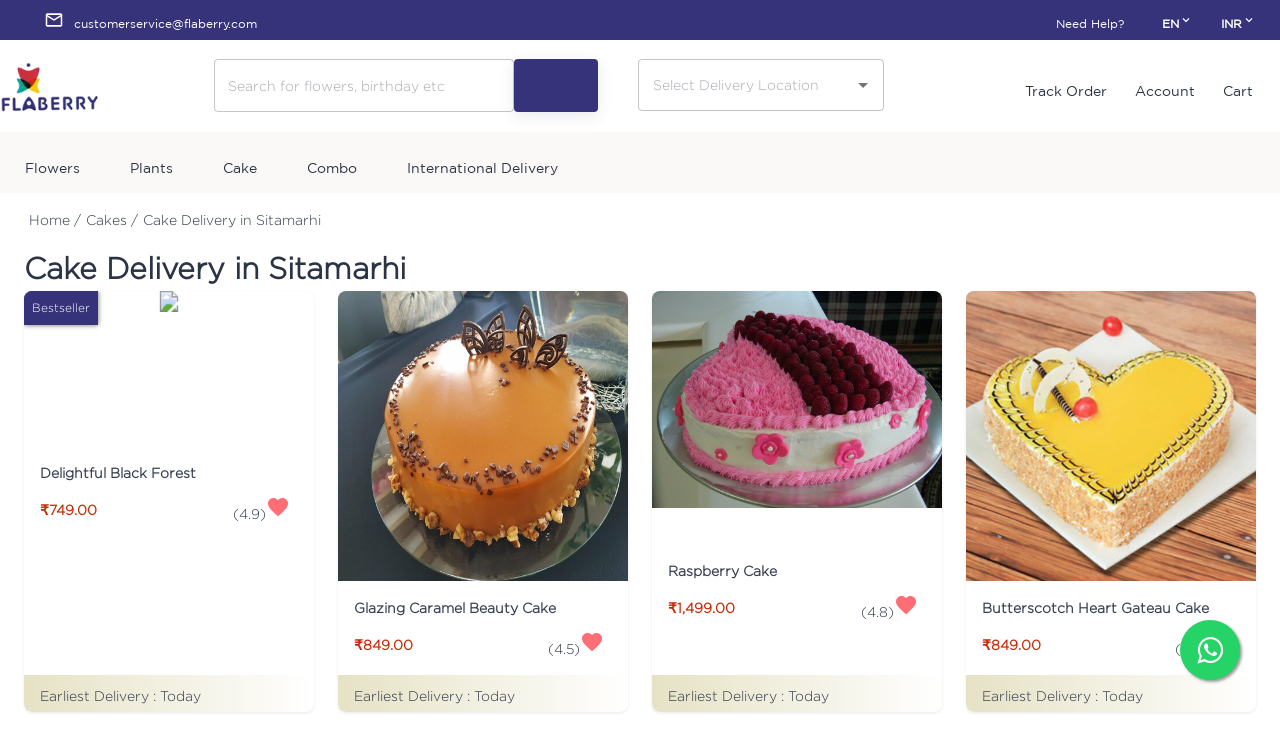

--- FILE ---
content_type: text/html; charset=utf-8
request_url: https://www.flaberry.com/cakes/delivery-in-sitamarhi
body_size: 41757
content:
<!DOCTYPE html><html lang="en"><head><script>(function(w,i,g){w[g]=w[g]||[];if(typeof w[g].push=='function')w[g].push(i)})
(window,'GTM-WMNJJ6D','google_tags_first_party');</script><script>(function(w,d,s,l){w[l]=w[l]||[];(function(){w[l].push(arguments);})('set', 'developer_id.dY2E1Nz', true);
		var f=d.getElementsByTagName(s)[0],
		j=d.createElement(s);j.async=true;j.src='/8mb7/';
		f.parentNode.insertBefore(j,f);
		})(window,document,'script','dataLayer');</script><meta charSet="utf-8"/><title> Online Cake Delivery In Sitamarhi | Flaberry</title><meta name="description" content="Online cake in Sitamarhi from Flaberry. Same day Cakes Delivery in Sitamarhi for special Ocassions. Free Delivery"/><link rel="preload" href="https://ik.imagekit.io/flaberry/PlayfairDisplay-VariableFont_wght_ajV4KLOH2U.ttf" as="font" type="font/ttf" crossorigin="anonymous"/><link rel="preload" href="https://ik.imagekit.io/flaberry/fonts/GothamBook_FxtrW_Q08x.ttf" as="font" type="font/ttf" crossorigin="anonymous"/><link rel="preload" href="https://ik.imagekit.io/flaberry/fonts/Gotham-Light_2spr_6Ijl.otf" as="font" type="font/otf" crossorigin="anonymous"/><link href="https://ik.imagekit.io/ptaeze036/fb/home/mobile/flogo-pmd_jpRD-hyaD.png" rel="icon"/><link rel="canonical" href="https://www.flaberry.com/cakes/delivery-in-sitamarhi"/><meta name="robots" content="INDEX,FOLLOW"/><meta name="viewport" content="width=device-width,minimum-scale=1,initial-scale=1,user-scalable=no" class="next-head"/><script type="816cbe5bebe5a3944cbd16a2-text/javascript">(function(w,d,s,l,i){w[l]=w[l]||[];w[l].push({'gtm.start':
        new Date().getTime(),event:'gtm.js'});var f=d.getElementsByTagName(s)[0],
        j=d.createElement(s),dl=l!='dataLayer'?'&l='+l:'';j.async=true;j.src=
        'https://www.googletagmanager.com/gtm.js?id='+i+dl;f.parentNode.insertBefore(j,f);
        })(window,document,'script','dataLayer','GTM-WMNJJ6D');</script><meta name="next-head-count" content="12"/><link rel="preconnect" href="https://fonts.gstatic.com" crossorigin /><link rel="preconnect" href="/" crossorigin="anonymous"/><link rel="preload" href="/_next/static/css/43338dcd3b9702d1.css" as="style"/><link rel="stylesheet" href="/_next/static/css/43338dcd3b9702d1.css" data-n-g=""/><link rel="preload" href="/_next/static/css/9a0b3749870230b9.css" as="style"/><link rel="stylesheet" href="/_next/static/css/9a0b3749870230b9.css" data-n-p=""/><link rel="preload" href="/_next/static/css/e257a950304b50c2.css" as="style"/><link rel="stylesheet" href="/_next/static/css/e257a950304b50c2.css" data-n-p=""/><noscript data-n-css=""></noscript><script defer="" nomodule="" src="/_next/static/chunks/polyfills-c67a75d1b6f99dc8.js" type="816cbe5bebe5a3944cbd16a2-text/javascript"></script><script src="/_next/static/chunks/webpack-9bd3b60ac4c29b52.js" defer="" type="816cbe5bebe5a3944cbd16a2-text/javascript"></script><script src="/_next/static/chunks/framework-50116e63224baba2.js" defer="" type="816cbe5bebe5a3944cbd16a2-text/javascript"></script><script src="/_next/static/chunks/main-d3435d9ce096e6a4.js" defer="" type="816cbe5bebe5a3944cbd16a2-text/javascript"></script><script src="/_next/static/chunks/pages/_app-1346d50fcbacd0dd.js" defer="" type="816cbe5bebe5a3944cbd16a2-text/javascript"></script><script src="/_next/static/chunks/4072747d-f8137b0eb6be8020.js" defer="" type="816cbe5bebe5a3944cbd16a2-text/javascript"></script><script src="/_next/static/chunks/75fc9c18-4d59f40a6e1b3add.js" defer="" type="816cbe5bebe5a3944cbd16a2-text/javascript"></script><script src="/_next/static/chunks/2852872c-e41fa83aec2153e1.js" defer="" type="816cbe5bebe5a3944cbd16a2-text/javascript"></script><script src="/_next/static/chunks/106-488d1187b290cf1d.js" defer="" type="816cbe5bebe5a3944cbd16a2-text/javascript"></script><script src="/_next/static/chunks/515-dd44c1ba9400b167.js" defer="" type="816cbe5bebe5a3944cbd16a2-text/javascript"></script><script src="/_next/static/chunks/789-c54312b0f36f9c3a.js" defer="" type="816cbe5bebe5a3944cbd16a2-text/javascript"></script><script src="/_next/static/chunks/985-1cb2fefa6bbf57e7.js" defer="" type="816cbe5bebe5a3944cbd16a2-text/javascript"></script><script src="/_next/static/chunks/440-2408850eab477a1e.js" defer="" type="816cbe5bebe5a3944cbd16a2-text/javascript"></script><script src="/_next/static/chunks/346-df5295e3ac4518b0.js" defer="" type="816cbe5bebe5a3944cbd16a2-text/javascript"></script><script src="/_next/static/chunks/300-9d3f15df0f3845c4.js" defer="" type="816cbe5bebe5a3944cbd16a2-text/javascript"></script><script src="/_next/static/chunks/612-4294e1af722c0a20.js" defer="" type="816cbe5bebe5a3944cbd16a2-text/javascript"></script><script src="/_next/static/chunks/901-f2a00112e1747cea.js" defer="" type="816cbe5bebe5a3944cbd16a2-text/javascript"></script><script src="/_next/static/chunks/413-9ea81b53f4d26b47.js" defer="" type="816cbe5bebe5a3944cbd16a2-text/javascript"></script><script src="/_next/static/chunks/231-c5d3f33563dc4e3d.js" defer="" type="816cbe5bebe5a3944cbd16a2-text/javascript"></script><script src="/_next/static/chunks/204-d85c96926db71722.js" defer="" type="816cbe5bebe5a3944cbd16a2-text/javascript"></script><script src="/_next/static/chunks/pages/%5B...slug%5D-4f9995fc3110850d.js" defer="" type="816cbe5bebe5a3944cbd16a2-text/javascript"></script><script src="/_next/static/u1HsVP-nzv_ZgC6z3ZCIF/_buildManifest.js" defer="" type="816cbe5bebe5a3944cbd16a2-text/javascript"></script><script src="/_next/static/u1HsVP-nzv_ZgC6z3ZCIF/_ssgManifest.js" defer="" type="816cbe5bebe5a3944cbd16a2-text/javascript"></script><style data-href="https://fonts.googleapis.com/css?family=Roboto:400,700&display=swap">@font-face{font-family:'Roboto';font-style:normal;font-weight:400;font-stretch:normal;font-display:swap;src:url(https://fonts.gstatic.com/l/font?kit=KFOMCnqEu92Fr1ME7kSn66aGLdTylUAMQXC89YmC2DPNWubEbVmUiAw&skey=a0a0114a1dcab3ac&v=v50) format('woff')}@font-face{font-family:'Roboto';font-style:normal;font-weight:700;font-stretch:normal;font-display:swap;src:url(https://fonts.gstatic.com/l/font?kit=KFOMCnqEu92Fr1ME7kSn66aGLdTylUAMQXC89YmC2DPNWuYjalmUiAw&skey=a0a0114a1dcab3ac&v=v50) format('woff')}@font-face{font-family:'Roboto';font-style:normal;font-weight:400;font-stretch:100%;font-display:swap;src:url(https://fonts.gstatic.com/s/roboto/v50/KFO7CnqEu92Fr1ME7kSn66aGLdTylUAMa3GUBHMdazTgWw.woff2) format('woff2');unicode-range:U+0460-052F,U+1C80-1C8A,U+20B4,U+2DE0-2DFF,U+A640-A69F,U+FE2E-FE2F}@font-face{font-family:'Roboto';font-style:normal;font-weight:400;font-stretch:100%;font-display:swap;src:url(https://fonts.gstatic.com/s/roboto/v50/KFO7CnqEu92Fr1ME7kSn66aGLdTylUAMa3iUBHMdazTgWw.woff2) format('woff2');unicode-range:U+0301,U+0400-045F,U+0490-0491,U+04B0-04B1,U+2116}@font-face{font-family:'Roboto';font-style:normal;font-weight:400;font-stretch:100%;font-display:swap;src:url(https://fonts.gstatic.com/s/roboto/v50/KFO7CnqEu92Fr1ME7kSn66aGLdTylUAMa3CUBHMdazTgWw.woff2) format('woff2');unicode-range:U+1F00-1FFF}@font-face{font-family:'Roboto';font-style:normal;font-weight:400;font-stretch:100%;font-display:swap;src:url(https://fonts.gstatic.com/s/roboto/v50/KFO7CnqEu92Fr1ME7kSn66aGLdTylUAMa3-UBHMdazTgWw.woff2) format('woff2');unicode-range:U+0370-0377,U+037A-037F,U+0384-038A,U+038C,U+038E-03A1,U+03A3-03FF}@font-face{font-family:'Roboto';font-style:normal;font-weight:400;font-stretch:100%;font-display:swap;src:url(https://fonts.gstatic.com/s/roboto/v50/KFO7CnqEu92Fr1ME7kSn66aGLdTylUAMawCUBHMdazTgWw.woff2) format('woff2');unicode-range:U+0302-0303,U+0305,U+0307-0308,U+0310,U+0312,U+0315,U+031A,U+0326-0327,U+032C,U+032F-0330,U+0332-0333,U+0338,U+033A,U+0346,U+034D,U+0391-03A1,U+03A3-03A9,U+03B1-03C9,U+03D1,U+03D5-03D6,U+03F0-03F1,U+03F4-03F5,U+2016-2017,U+2034-2038,U+203C,U+2040,U+2043,U+2047,U+2050,U+2057,U+205F,U+2070-2071,U+2074-208E,U+2090-209C,U+20D0-20DC,U+20E1,U+20E5-20EF,U+2100-2112,U+2114-2115,U+2117-2121,U+2123-214F,U+2190,U+2192,U+2194-21AE,U+21B0-21E5,U+21F1-21F2,U+21F4-2211,U+2213-2214,U+2216-22FF,U+2308-230B,U+2310,U+2319,U+231C-2321,U+2336-237A,U+237C,U+2395,U+239B-23B7,U+23D0,U+23DC-23E1,U+2474-2475,U+25AF,U+25B3,U+25B7,U+25BD,U+25C1,U+25CA,U+25CC,U+25FB,U+266D-266F,U+27C0-27FF,U+2900-2AFF,U+2B0E-2B11,U+2B30-2B4C,U+2BFE,U+3030,U+FF5B,U+FF5D,U+1D400-1D7FF,U+1EE00-1EEFF}@font-face{font-family:'Roboto';font-style:normal;font-weight:400;font-stretch:100%;font-display:swap;src:url(https://fonts.gstatic.com/s/roboto/v50/KFO7CnqEu92Fr1ME7kSn66aGLdTylUAMaxKUBHMdazTgWw.woff2) format('woff2');unicode-range:U+0001-000C,U+000E-001F,U+007F-009F,U+20DD-20E0,U+20E2-20E4,U+2150-218F,U+2190,U+2192,U+2194-2199,U+21AF,U+21E6-21F0,U+21F3,U+2218-2219,U+2299,U+22C4-22C6,U+2300-243F,U+2440-244A,U+2460-24FF,U+25A0-27BF,U+2800-28FF,U+2921-2922,U+2981,U+29BF,U+29EB,U+2B00-2BFF,U+4DC0-4DFF,U+FFF9-FFFB,U+10140-1018E,U+10190-1019C,U+101A0,U+101D0-101FD,U+102E0-102FB,U+10E60-10E7E,U+1D2C0-1D2D3,U+1D2E0-1D37F,U+1F000-1F0FF,U+1F100-1F1AD,U+1F1E6-1F1FF,U+1F30D-1F30F,U+1F315,U+1F31C,U+1F31E,U+1F320-1F32C,U+1F336,U+1F378,U+1F37D,U+1F382,U+1F393-1F39F,U+1F3A7-1F3A8,U+1F3AC-1F3AF,U+1F3C2,U+1F3C4-1F3C6,U+1F3CA-1F3CE,U+1F3D4-1F3E0,U+1F3ED,U+1F3F1-1F3F3,U+1F3F5-1F3F7,U+1F408,U+1F415,U+1F41F,U+1F426,U+1F43F,U+1F441-1F442,U+1F444,U+1F446-1F449,U+1F44C-1F44E,U+1F453,U+1F46A,U+1F47D,U+1F4A3,U+1F4B0,U+1F4B3,U+1F4B9,U+1F4BB,U+1F4BF,U+1F4C8-1F4CB,U+1F4D6,U+1F4DA,U+1F4DF,U+1F4E3-1F4E6,U+1F4EA-1F4ED,U+1F4F7,U+1F4F9-1F4FB,U+1F4FD-1F4FE,U+1F503,U+1F507-1F50B,U+1F50D,U+1F512-1F513,U+1F53E-1F54A,U+1F54F-1F5FA,U+1F610,U+1F650-1F67F,U+1F687,U+1F68D,U+1F691,U+1F694,U+1F698,U+1F6AD,U+1F6B2,U+1F6B9-1F6BA,U+1F6BC,U+1F6C6-1F6CF,U+1F6D3-1F6D7,U+1F6E0-1F6EA,U+1F6F0-1F6F3,U+1F6F7-1F6FC,U+1F700-1F7FF,U+1F800-1F80B,U+1F810-1F847,U+1F850-1F859,U+1F860-1F887,U+1F890-1F8AD,U+1F8B0-1F8BB,U+1F8C0-1F8C1,U+1F900-1F90B,U+1F93B,U+1F946,U+1F984,U+1F996,U+1F9E9,U+1FA00-1FA6F,U+1FA70-1FA7C,U+1FA80-1FA89,U+1FA8F-1FAC6,U+1FACE-1FADC,U+1FADF-1FAE9,U+1FAF0-1FAF8,U+1FB00-1FBFF}@font-face{font-family:'Roboto';font-style:normal;font-weight:400;font-stretch:100%;font-display:swap;src:url(https://fonts.gstatic.com/s/roboto/v50/KFO7CnqEu92Fr1ME7kSn66aGLdTylUAMa3OUBHMdazTgWw.woff2) format('woff2');unicode-range:U+0102-0103,U+0110-0111,U+0128-0129,U+0168-0169,U+01A0-01A1,U+01AF-01B0,U+0300-0301,U+0303-0304,U+0308-0309,U+0323,U+0329,U+1EA0-1EF9,U+20AB}@font-face{font-family:'Roboto';font-style:normal;font-weight:400;font-stretch:100%;font-display:swap;src:url(https://fonts.gstatic.com/s/roboto/v50/KFO7CnqEu92Fr1ME7kSn66aGLdTylUAMa3KUBHMdazTgWw.woff2) format('woff2');unicode-range:U+0100-02BA,U+02BD-02C5,U+02C7-02CC,U+02CE-02D7,U+02DD-02FF,U+0304,U+0308,U+0329,U+1D00-1DBF,U+1E00-1E9F,U+1EF2-1EFF,U+2020,U+20A0-20AB,U+20AD-20C0,U+2113,U+2C60-2C7F,U+A720-A7FF}@font-face{font-family:'Roboto';font-style:normal;font-weight:400;font-stretch:100%;font-display:swap;src:url(https://fonts.gstatic.com/s/roboto/v50/KFO7CnqEu92Fr1ME7kSn66aGLdTylUAMa3yUBHMdazQ.woff2) format('woff2');unicode-range:U+0000-00FF,U+0131,U+0152-0153,U+02BB-02BC,U+02C6,U+02DA,U+02DC,U+0304,U+0308,U+0329,U+2000-206F,U+20AC,U+2122,U+2191,U+2193,U+2212,U+2215,U+FEFF,U+FFFD}@font-face{font-family:'Roboto';font-style:normal;font-weight:700;font-stretch:100%;font-display:swap;src:url(https://fonts.gstatic.com/s/roboto/v50/KFO7CnqEu92Fr1ME7kSn66aGLdTylUAMa3GUBHMdazTgWw.woff2) format('woff2');unicode-range:U+0460-052F,U+1C80-1C8A,U+20B4,U+2DE0-2DFF,U+A640-A69F,U+FE2E-FE2F}@font-face{font-family:'Roboto';font-style:normal;font-weight:700;font-stretch:100%;font-display:swap;src:url(https://fonts.gstatic.com/s/roboto/v50/KFO7CnqEu92Fr1ME7kSn66aGLdTylUAMa3iUBHMdazTgWw.woff2) format('woff2');unicode-range:U+0301,U+0400-045F,U+0490-0491,U+04B0-04B1,U+2116}@font-face{font-family:'Roboto';font-style:normal;font-weight:700;font-stretch:100%;font-display:swap;src:url(https://fonts.gstatic.com/s/roboto/v50/KFO7CnqEu92Fr1ME7kSn66aGLdTylUAMa3CUBHMdazTgWw.woff2) format('woff2');unicode-range:U+1F00-1FFF}@font-face{font-family:'Roboto';font-style:normal;font-weight:700;font-stretch:100%;font-display:swap;src:url(https://fonts.gstatic.com/s/roboto/v50/KFO7CnqEu92Fr1ME7kSn66aGLdTylUAMa3-UBHMdazTgWw.woff2) format('woff2');unicode-range:U+0370-0377,U+037A-037F,U+0384-038A,U+038C,U+038E-03A1,U+03A3-03FF}@font-face{font-family:'Roboto';font-style:normal;font-weight:700;font-stretch:100%;font-display:swap;src:url(https://fonts.gstatic.com/s/roboto/v50/KFO7CnqEu92Fr1ME7kSn66aGLdTylUAMawCUBHMdazTgWw.woff2) format('woff2');unicode-range:U+0302-0303,U+0305,U+0307-0308,U+0310,U+0312,U+0315,U+031A,U+0326-0327,U+032C,U+032F-0330,U+0332-0333,U+0338,U+033A,U+0346,U+034D,U+0391-03A1,U+03A3-03A9,U+03B1-03C9,U+03D1,U+03D5-03D6,U+03F0-03F1,U+03F4-03F5,U+2016-2017,U+2034-2038,U+203C,U+2040,U+2043,U+2047,U+2050,U+2057,U+205F,U+2070-2071,U+2074-208E,U+2090-209C,U+20D0-20DC,U+20E1,U+20E5-20EF,U+2100-2112,U+2114-2115,U+2117-2121,U+2123-214F,U+2190,U+2192,U+2194-21AE,U+21B0-21E5,U+21F1-21F2,U+21F4-2211,U+2213-2214,U+2216-22FF,U+2308-230B,U+2310,U+2319,U+231C-2321,U+2336-237A,U+237C,U+2395,U+239B-23B7,U+23D0,U+23DC-23E1,U+2474-2475,U+25AF,U+25B3,U+25B7,U+25BD,U+25C1,U+25CA,U+25CC,U+25FB,U+266D-266F,U+27C0-27FF,U+2900-2AFF,U+2B0E-2B11,U+2B30-2B4C,U+2BFE,U+3030,U+FF5B,U+FF5D,U+1D400-1D7FF,U+1EE00-1EEFF}@font-face{font-family:'Roboto';font-style:normal;font-weight:700;font-stretch:100%;font-display:swap;src:url(https://fonts.gstatic.com/s/roboto/v50/KFO7CnqEu92Fr1ME7kSn66aGLdTylUAMaxKUBHMdazTgWw.woff2) format('woff2');unicode-range:U+0001-000C,U+000E-001F,U+007F-009F,U+20DD-20E0,U+20E2-20E4,U+2150-218F,U+2190,U+2192,U+2194-2199,U+21AF,U+21E6-21F0,U+21F3,U+2218-2219,U+2299,U+22C4-22C6,U+2300-243F,U+2440-244A,U+2460-24FF,U+25A0-27BF,U+2800-28FF,U+2921-2922,U+2981,U+29BF,U+29EB,U+2B00-2BFF,U+4DC0-4DFF,U+FFF9-FFFB,U+10140-1018E,U+10190-1019C,U+101A0,U+101D0-101FD,U+102E0-102FB,U+10E60-10E7E,U+1D2C0-1D2D3,U+1D2E0-1D37F,U+1F000-1F0FF,U+1F100-1F1AD,U+1F1E6-1F1FF,U+1F30D-1F30F,U+1F315,U+1F31C,U+1F31E,U+1F320-1F32C,U+1F336,U+1F378,U+1F37D,U+1F382,U+1F393-1F39F,U+1F3A7-1F3A8,U+1F3AC-1F3AF,U+1F3C2,U+1F3C4-1F3C6,U+1F3CA-1F3CE,U+1F3D4-1F3E0,U+1F3ED,U+1F3F1-1F3F3,U+1F3F5-1F3F7,U+1F408,U+1F415,U+1F41F,U+1F426,U+1F43F,U+1F441-1F442,U+1F444,U+1F446-1F449,U+1F44C-1F44E,U+1F453,U+1F46A,U+1F47D,U+1F4A3,U+1F4B0,U+1F4B3,U+1F4B9,U+1F4BB,U+1F4BF,U+1F4C8-1F4CB,U+1F4D6,U+1F4DA,U+1F4DF,U+1F4E3-1F4E6,U+1F4EA-1F4ED,U+1F4F7,U+1F4F9-1F4FB,U+1F4FD-1F4FE,U+1F503,U+1F507-1F50B,U+1F50D,U+1F512-1F513,U+1F53E-1F54A,U+1F54F-1F5FA,U+1F610,U+1F650-1F67F,U+1F687,U+1F68D,U+1F691,U+1F694,U+1F698,U+1F6AD,U+1F6B2,U+1F6B9-1F6BA,U+1F6BC,U+1F6C6-1F6CF,U+1F6D3-1F6D7,U+1F6E0-1F6EA,U+1F6F0-1F6F3,U+1F6F7-1F6FC,U+1F700-1F7FF,U+1F800-1F80B,U+1F810-1F847,U+1F850-1F859,U+1F860-1F887,U+1F890-1F8AD,U+1F8B0-1F8BB,U+1F8C0-1F8C1,U+1F900-1F90B,U+1F93B,U+1F946,U+1F984,U+1F996,U+1F9E9,U+1FA00-1FA6F,U+1FA70-1FA7C,U+1FA80-1FA89,U+1FA8F-1FAC6,U+1FACE-1FADC,U+1FADF-1FAE9,U+1FAF0-1FAF8,U+1FB00-1FBFF}@font-face{font-family:'Roboto';font-style:normal;font-weight:700;font-stretch:100%;font-display:swap;src:url(https://fonts.gstatic.com/s/roboto/v50/KFO7CnqEu92Fr1ME7kSn66aGLdTylUAMa3OUBHMdazTgWw.woff2) format('woff2');unicode-range:U+0102-0103,U+0110-0111,U+0128-0129,U+0168-0169,U+01A0-01A1,U+01AF-01B0,U+0300-0301,U+0303-0304,U+0308-0309,U+0323,U+0329,U+1EA0-1EF9,U+20AB}@font-face{font-family:'Roboto';font-style:normal;font-weight:700;font-stretch:100%;font-display:swap;src:url(https://fonts.gstatic.com/s/roboto/v50/KFO7CnqEu92Fr1ME7kSn66aGLdTylUAMa3KUBHMdazTgWw.woff2) format('woff2');unicode-range:U+0100-02BA,U+02BD-02C5,U+02C7-02CC,U+02CE-02D7,U+02DD-02FF,U+0304,U+0308,U+0329,U+1D00-1DBF,U+1E00-1E9F,U+1EF2-1EFF,U+2020,U+20A0-20AB,U+20AD-20C0,U+2113,U+2C60-2C7F,U+A720-A7FF}@font-face{font-family:'Roboto';font-style:normal;font-weight:700;font-stretch:100%;font-display:swap;src:url(https://fonts.gstatic.com/s/roboto/v50/KFO7CnqEu92Fr1ME7kSn66aGLdTylUAMa3yUBHMdazQ.woff2) format('woff2');unicode-range:U+0000-00FF,U+0131,U+0152-0153,U+02BB-02BC,U+02C6,U+02DA,U+02DC,U+0304,U+0308,U+0329,U+2000-206F,U+20AC,U+2122,U+2191,U+2193,U+2212,U+2215,U+FEFF,U+FFFD}</style></head><body><noscript><iframe src="https://www.googletagmanager.com/ns.html?id=GTM-WMNJJ6D"
height="0" width="0" style="display:none;visibility:hidden"></iframe></noscript><div id="__next"><style data-emotion="css-global ipw8bn">html{-webkit-font-smoothing:antialiased;-moz-osx-font-smoothing:grayscale;box-sizing:border-box;-webkit-text-size-adjust:100%;}*,*::before,*::after{box-sizing:inherit;}strong,b{font-weight:700;}body{margin:0;color:#2B3445;font-size:14px;font-family:Gotham-Light;font-weight:400;line-height:1.5;background-color:#FFFFFF;}@media print{body{background-color:#fff;}}body::backdrop{background-color:#FFFFFF;}html{scroll-behavior:smooth;}p{line-height:1.75;}button{font-family:Gotham-Light;font-size:14px;}.MuiRating-sizeSmall{font-size:20px;}a{-webkit-text-decoration:none;text-decoration:none;color:inherit;}ul{margin:0;padding:0;list-style:none;}#nprogress .bar{overflow:hidden;height:3px!important;z-index:99999999!important;background:#c62704!important;}</style><style data-emotion="css 1irjm83">.css-1irjm83{font-size:12px;height:40px;background:#36337a;color:#fff;}.css-1irjm83 .topbarLeft .logo{display:none;}.css-1irjm83 .topbarLeft .title{margin-left:10px;}@media only screen and (max-width: 900px){.css-1irjm83 .topbarLeft .logo{display:block;}.css-1irjm83 .topbarLeft>*:not(.logo){display:none;}}.css-1irjm83 .topbarRight .link{padding-right:30px;color:#fff;}@media only screen and (max-width: 900px){.css-1irjm83 .topbarRight .link{display:none;}}.css-1irjm83 .menuItem{min-width:100px;}.css-1irjm83 .marginRight{margin-right:1.25rem;}.css-1irjm83 .handler{height:40px;}.css-1irjm83 .smallRoundedImage{height:15px;width:25px;border-radius:2px;}.css-1irjm83 .menuTitle{font-size:12px;margin-left:0.5rem;font-weight:600;}</style><style data-emotion="css 1mr62fs">.css-1mr62fs{font-size:12px;height:40px;background:#36337a;color:#fff;}.css-1mr62fs .topbarLeft .logo{display:none;}.css-1mr62fs .topbarLeft .title{margin-left:10px;}@media only screen and (max-width: 900px){.css-1mr62fs .topbarLeft .logo{display:block;}.css-1mr62fs .topbarLeft>*:not(.logo){display:none;}}.css-1mr62fs .topbarRight .link{padding-right:30px;color:#fff;}@media only screen and (max-width: 900px){.css-1mr62fs .topbarRight .link{display:none;}}.css-1mr62fs .menuItem{min-width:100px;}.css-1mr62fs .marginRight{margin-right:1.25rem;}.css-1mr62fs .handler{height:40px;}.css-1mr62fs .smallRoundedImage{height:15px;width:25px;border-radius:2px;}.css-1mr62fs .menuTitle{font-size:12px;margin-left:0.5rem;font-weight:600;}</style><div class="MuiBox-root css-1mr62fs"><style data-emotion="css 5ab9pk">.css-5ab9pk{width:100%;margin-left:auto;box-sizing:border-box;margin-right:auto;display:block;padding-left:16px;padding-right:16px;height:100%;display:-webkit-box;display:-webkit-flex;display:-ms-flexbox;display:flex;-webkit-align-items:center;-webkit-box-align:center;-ms-flex-align:center;align-items:center;-webkit-box-pack:justify;-webkit-justify-content:space-between;justify-content:space-between;}@media (min-width:600px){.css-5ab9pk{padding-left:24px;padding-right:24px;}}@media (min-width:1280px){.css-5ab9pk{max-width:1280px;}}</style><div class="MuiContainer-root MuiContainer-maxWidthLg css-5ab9pk"><style data-emotion="css 70qvj9">.css-70qvj9{display:-webkit-box;display:-webkit-flex;display:-ms-flexbox;display:flex;-webkit-align-items:center;-webkit-box-align:center;-ms-flex-align:center;align-items:center;}</style><div class="topbarLeft MuiBox-root css-70qvj9"><style data-emotion="css 1g18a13">.css-1g18a13{display:-webkit-box;display:-webkit-flex;display:-ms-flexbox;display:flex;-webkit-align-items:center;-webkit-box-align:center;-ms-flex-align:center;align-items:center;margin-left:20px;}</style><div class="MuiBox-root css-1g18a13"><style data-emotion="css 18zfaoc">.css-18zfaoc{-webkit-user-select:none;-moz-user-select:none;-ms-user-select:none;user-select:none;width:1em;height:1em;display:inline-block;fill:currentColor;-webkit-flex-shrink:0;-ms-flex-negative:0;flex-shrink:0;-webkit-transition:fill 200ms cubic-bezier(0.4, 0, 0.2, 1) 0ms;transition:fill 200ms cubic-bezier(0.4, 0, 0.2, 1) 0ms;font-size:1.25rem;}.css-18zfaoc .secondary{opacity:0.4;}</style><svg class="MuiSvgIcon-root MuiSvgIcon-fontSizeSmall css-18zfaoc" focusable="false" aria-hidden="true" viewBox="0 0 24 24" data-testid="MailOutlineIcon"><path d="M20 4H4c-1.1 0-1.99.9-1.99 2L2 18c0 1.1.9 2 2 2h16c1.1 0 2-.9 2-2V6c0-1.1-.9-2-2-2zm0 14H4V8l8 5 8-5v10zm-8-7L4 6h16l-8 5z"></path></svg><style data-emotion="css 1v66luy">.css-1v66luy{text-transform:none;white-space:normal;}</style><style data-emotion="css 1bf45cc">.css-1bf45cc{line-height:1.5;font-family:Gotham;text-transform:none;white-space:normal;}</style><span class="title mt-2 MuiBox-root css-1bf45cc"><a href="/cdn-cgi/l/email-protection" class="__cf_email__" data-cfemail="6d0e181e190200081f1e081f1b040e082d0b010c0f081f1f14430e0200">[email&#160;protected]</a></span></div></div><style data-emotion="css mgpuv0">.css-mgpuv0{display:-webkit-box;display:-webkit-flex;display:-ms-flexbox;display:flex;font-family:Gotham;-webkit-align-items:center;-webkit-box-align:center;-ms-flex-align:center;align-items:center;}</style><div class="topbarRight MuiBox-root css-mgpuv0"><a class="link mt-2" href="/help">Need Help?</a><style data-emotion="css 1b47e06">.css-1b47e06{display:-webkit-inline-box;display:-webkit-inline-flex;display:-ms-inline-flexbox;display:inline-flex;-webkit-align-items:center;-webkit-box-align:center;-ms-flex-align:center;align-items:center;-webkit-box-pack:center;-ms-flex-pack:center;-webkit-justify-content:center;justify-content:center;position:relative;box-sizing:border-box;-webkit-tap-highlight-color:transparent;background-color:transparent;outline:0;border:0;margin:0;border-radius:0;padding:0;cursor:pointer;-webkit-user-select:none;-moz-user-select:none;-ms-user-select:none;user-select:none;vertical-align:middle;-moz-appearance:none;-webkit-appearance:none;-webkit-text-decoration:none;text-decoration:none;color:inherit;}.css-1b47e06::-moz-focus-inner{border-style:none;}.css-1b47e06.Mui-disabled{pointer-events:none;cursor:default;}@media print{.css-1b47e06{-webkit-print-color-adjust:exact;color-adjust:exact;}}</style><button class="MuiButtonBase-root handler marginRight css-1b47e06" tabindex="0" type="button"><span class="menuTitle mt-2 MuiBox-root css-1bf45cc">EN</span><style data-emotion="css 3pqzyq">.css-3pqzyq{-webkit-user-select:none;-moz-user-select:none;-ms-user-select:none;user-select:none;width:1em;height:1em;display:inline-block;fill:currentColor;-webkit-flex-shrink:0;-ms-flex-negative:0;flex-shrink:0;-webkit-transition:fill 200ms cubic-bezier(0.4, 0, 0.2, 1) 0ms;transition:fill 200ms cubic-bezier(0.4, 0, 0.2, 1) 0ms;font-size:inherit;}.css-3pqzyq .secondary{opacity:0.4;}</style><svg class="MuiSvgIcon-root MuiSvgIcon-fontSizeInherit css-3pqzyq" focusable="false" aria-hidden="true" viewBox="0 0 24 24" data-testid="ExpandMoreIcon"><path d="M16.59 8.59 12 13.17 7.41 8.59 6 10l6 6 6-6z"></path></svg></button><button class="MuiButtonBase-root handler css-1b47e06" tabindex="0" type="button"><span class="menuTitle mt-2 MuiBox-root css-1bf45cc">INR</span><svg class="MuiSvgIcon-root MuiSvgIcon-fontSizeInherit css-3pqzyq" focusable="false" aria-hidden="true" viewBox="0 0 24 24" data-testid="ExpandMoreIcon"><path d="M16.59 8.59 12 13.17 7.41 8.59 6 10l6 6 6-6z"></path></svg></button></div></div></div><div class="lorada-page-content header_simple_header page-full-layout lorada-ajax-shop-on"><div class="main-header advanced_logo_center header-boxed-width header-color-scheme-default mobile-layout-logo_center"><div class="header-container"><header><nav class="header-wrapper"><a href="/"><div class="site-logo"><span data-event="Banner Clicks" data-category="Banner Clicks" data-action="BANNER_CLICK" data-label="HOME"><img alt="Flaberry Logo" srcSet="/_next/image?url=https%3A%2F%2Fik.imagekit.io%2Fptaeze036%2Ffb%2Fhome%2Fmobile%2Fflaberry-logo.png&amp;w=128&amp;q=75 1x, /_next/image?url=https%3A%2F%2Fik.imagekit.io%2Fptaeze036%2Ffb%2Fhome%2Fmobile%2Fflaberry-logo.png&amp;w=256&amp;q=75 2x" src="/_next/image?url=https%3A%2F%2Fik.imagekit.io%2Fptaeze036%2Ffb%2Fhome%2Fmobile%2Fflaberry-logo.png&amp;w=256&amp;q=75" width="100" height="60" decoding="async" data-nimg="1" loading="lazy" style="color:transparent"/></span></div></a><div class="header-widget"><div class="flex br-0"><form class="flex mr-10" action="/search" method="get"><style data-emotion="css 1jevxps">.css-1jevxps{height:58;border:0px solid;width:300px;}</style><style data-emotion="css vylbxs">.css-vylbxs{display:-webkit-inline-box;display:-webkit-inline-flex;display:-ms-inline-flexbox;display:inline-flex;-webkit-flex-direction:column;-ms-flex-direction:column;flex-direction:column;position:relative;min-width:0;padding:0;margin:0;border:0;vertical-align:top;width:100%;height:58;border:0px solid;width:300px;}</style><div class="MuiFormControl-root MuiFormControl-fullWidth MuiTextField-root css-vylbxs"><style data-emotion="css-global 1prfaxn">@-webkit-keyframes mui-auto-fill{from{display:block;}}@keyframes mui-auto-fill{from{display:block;}}@-webkit-keyframes mui-auto-fill-cancel{from{display:block;}}@keyframes mui-auto-fill-cancel{from{display:block;}}</style><style data-emotion="css 9iygkn">.css-9iygkn{font-size:14px;font-family:Gotham-Light;font-weight:400;line-height:1.4375em;color:#2B3445;box-sizing:border-box;position:relative;cursor:text;display:-webkit-inline-box;display:-webkit-inline-flex;display:-ms-inline-flexbox;display:inline-flex;-webkit-align-items:center;-webkit-box-align:center;-ms-flex-align:center;align-items:center;width:100%;position:relative;border-radius:4px;}.css-9iygkn.Mui-disabled{color:#DAE1E7;cursor:default;}.css-9iygkn:hover .MuiOutlinedInput-notchedOutline{border-color:#2B3445;}@media (hover: none){.css-9iygkn:hover .MuiOutlinedInput-notchedOutline{border-color:rgba(0, 0, 0, 0.23);}}.css-9iygkn.Mui-focused .MuiOutlinedInput-notchedOutline{border-color:#c62704;border-width:2px;}.css-9iygkn.Mui-error .MuiOutlinedInput-notchedOutline{border-color:#E94560;}.css-9iygkn.Mui-disabled .MuiOutlinedInput-notchedOutline{border-color:rgba(0, 0, 0, 0.26);}</style><div class="MuiInputBase-root MuiOutlinedInput-root MuiInputBase-colorPrimary MuiInputBase-fullWidth MuiInputBase-formControl css-9iygkn"><style data-emotion="css 9q7mxj">.css-9q7mxj{font:inherit;letter-spacing:inherit;color:currentColor;padding:4px 0 5px;border:0;box-sizing:content-box;background:none;height:1.4375em;margin:0;-webkit-tap-highlight-color:transparent;display:block;min-width:0;width:100%;-webkit-animation-name:mui-auto-fill-cancel;animation-name:mui-auto-fill-cancel;-webkit-animation-duration:10ms;animation-duration:10ms;padding:16.5px 14px;}.css-9q7mxj::-webkit-input-placeholder{color:currentColor;opacity:0.42;-webkit-transition:opacity 200ms cubic-bezier(0.4, 0, 0.2, 1) 0ms;transition:opacity 200ms cubic-bezier(0.4, 0, 0.2, 1) 0ms;}.css-9q7mxj::-moz-placeholder{color:currentColor;opacity:0.42;-webkit-transition:opacity 200ms cubic-bezier(0.4, 0, 0.2, 1) 0ms;transition:opacity 200ms cubic-bezier(0.4, 0, 0.2, 1) 0ms;}.css-9q7mxj:-ms-input-placeholder{color:currentColor;opacity:0.42;-webkit-transition:opacity 200ms cubic-bezier(0.4, 0, 0.2, 1) 0ms;transition:opacity 200ms cubic-bezier(0.4, 0, 0.2, 1) 0ms;}.css-9q7mxj::-ms-input-placeholder{color:currentColor;opacity:0.42;-webkit-transition:opacity 200ms cubic-bezier(0.4, 0, 0.2, 1) 0ms;transition:opacity 200ms cubic-bezier(0.4, 0, 0.2, 1) 0ms;}.css-9q7mxj:focus{outline:0;}.css-9q7mxj:invalid{box-shadow:none;}.css-9q7mxj::-webkit-search-decoration{-webkit-appearance:none;}label[data-shrink=false]+.MuiInputBase-formControl .css-9q7mxj::-webkit-input-placeholder{opacity:0!important;}label[data-shrink=false]+.MuiInputBase-formControl .css-9q7mxj::-moz-placeholder{opacity:0!important;}label[data-shrink=false]+.MuiInputBase-formControl .css-9q7mxj:-ms-input-placeholder{opacity:0!important;}label[data-shrink=false]+.MuiInputBase-formControl .css-9q7mxj::-ms-input-placeholder{opacity:0!important;}label[data-shrink=false]+.MuiInputBase-formControl .css-9q7mxj:focus::-webkit-input-placeholder{opacity:0.42;}label[data-shrink=false]+.MuiInputBase-formControl .css-9q7mxj:focus::-moz-placeholder{opacity:0.42;}label[data-shrink=false]+.MuiInputBase-formControl .css-9q7mxj:focus:-ms-input-placeholder{opacity:0.42;}label[data-shrink=false]+.MuiInputBase-formControl .css-9q7mxj:focus::-ms-input-placeholder{opacity:0.42;}.css-9q7mxj.Mui-disabled{opacity:1;-webkit-text-fill-color:#DAE1E7;}.css-9q7mxj:-webkit-autofill{-webkit-animation-duration:5000s;animation-duration:5000s;-webkit-animation-name:mui-auto-fill;animation-name:mui-auto-fill;}.css-9q7mxj:-webkit-autofill{border-radius:inherit;}</style><input aria-invalid="false" autoComplete="off" id=":Rakklm:" name="q" placeholder="Search for flowers, birthday etc" type="text" class="MuiInputBase-input MuiOutlinedInput-input css-9q7mxj"/><style data-emotion="css 19w1uun">.css-19w1uun{border-color:rgba(0, 0, 0, 0.23);}</style><style data-emotion="css igs3ac">.css-igs3ac{text-align:left;position:absolute;bottom:0;right:0;top:-5px;left:0;margin:0;padding:0 8px;pointer-events:none;border-radius:inherit;border-style:solid;border-width:1px;overflow:hidden;min-width:0%;border-color:rgba(0, 0, 0, 0.23);}</style><fieldset aria-hidden="true" class="MuiOutlinedInput-notchedOutline css-igs3ac"><style data-emotion="css ihdtdm">.css-ihdtdm{float:unset;width:auto;overflow:hidden;padding:0;line-height:11px;-webkit-transition:width 150ms cubic-bezier(0.0, 0, 0.2, 1) 0ms;transition:width 150ms cubic-bezier(0.0, 0, 0.2, 1) 0ms;}</style><legend class="css-ihdtdm"><span class="notranslate">​</span></legend></fieldset></div></div><style data-emotion="css 1pltgmj">.css-1pltgmj{font-family:Gotham-Light;font-weight:500;font-size:0.9375rem;line-height:1.75;text-transform:uppercase;min-width:64px;padding:8px 22px;border-radius:4px;-webkit-transition:background-color 250ms cubic-bezier(0.4, 0, 0.2, 1) 0ms,box-shadow 250ms cubic-bezier(0.4, 0, 0.2, 1) 0ms,border-color 250ms cubic-bezier(0.4, 0, 0.2, 1) 0ms,color 250ms cubic-bezier(0.4, 0, 0.2, 1) 0ms;transition:background-color 250ms cubic-bezier(0.4, 0, 0.2, 1) 0ms,box-shadow 250ms cubic-bezier(0.4, 0, 0.2, 1) 0ms,border-color 250ms cubic-bezier(0.4, 0, 0.2, 1) 0ms,color 250ms cubic-bezier(0.4, 0, 0.2, 1) 0ms;color:inherit;background-color:#E3E9EF;box-shadow:0px 4px 16px rgba(43, 52, 69, 0.1);border-color:currentColor;min-width:0;min-height:0;font-weight:600;text-transform:capitalize;padding:.6rem 2.5rem;}.css-1pltgmj:hover{-webkit-text-decoration:none;text-decoration:none;background-color:#f5f5f5;box-shadow:0px 0px 28px rgba(3, 0, 71, 0.01);}@media (hover: none){.css-1pltgmj:hover{box-shadow:0px 4px 16px rgba(43, 52, 69, 0.1);background-color:#E3E9EF;}}.css-1pltgmj:active{box-shadow:0px 5px 5px -3px rgba(0,0,0,0.2),0px 8px 10px 1px rgba(0,0,0,0.14),0px 3px 14px 2px rgba(0,0,0,0.12);}.css-1pltgmj.Mui-focusVisible{box-shadow:0px 3px 5px -1px rgba(0,0,0,0.2),0px 6px 10px 0px rgba(0,0,0,0.14),0px 1px 18px 0px rgba(0,0,0,0.12);}.css-1pltgmj.Mui-disabled{color:rgba(0, 0, 0, 0.26);box-shadow:none;background-color:rgba(0, 0, 0, 0.12);}</style><style data-emotion="css 1jmxcj7">.css-1jmxcj7{display:-webkit-inline-box;display:-webkit-inline-flex;display:-ms-inline-flexbox;display:inline-flex;-webkit-align-items:center;-webkit-box-align:center;-ms-flex-align:center;align-items:center;-webkit-box-pack:center;-ms-flex-pack:center;-webkit-justify-content:center;justify-content:center;position:relative;box-sizing:border-box;-webkit-tap-highlight-color:transparent;background-color:transparent;outline:0;border:0;margin:0;border-radius:0;padding:0;cursor:pointer;-webkit-user-select:none;-moz-user-select:none;-ms-user-select:none;user-select:none;vertical-align:middle;-moz-appearance:none;-webkit-appearance:none;-webkit-text-decoration:none;text-decoration:none;color:inherit;font-family:Gotham-Light;font-weight:500;font-size:0.9375rem;line-height:1.75;text-transform:uppercase;min-width:64px;padding:8px 22px;border-radius:4px;-webkit-transition:background-color 250ms cubic-bezier(0.4, 0, 0.2, 1) 0ms,box-shadow 250ms cubic-bezier(0.4, 0, 0.2, 1) 0ms,border-color 250ms cubic-bezier(0.4, 0, 0.2, 1) 0ms,color 250ms cubic-bezier(0.4, 0, 0.2, 1) 0ms;transition:background-color 250ms cubic-bezier(0.4, 0, 0.2, 1) 0ms,box-shadow 250ms cubic-bezier(0.4, 0, 0.2, 1) 0ms,border-color 250ms cubic-bezier(0.4, 0, 0.2, 1) 0ms,color 250ms cubic-bezier(0.4, 0, 0.2, 1) 0ms;color:inherit;background-color:#E3E9EF;box-shadow:0px 4px 16px rgba(43, 52, 69, 0.1);border-color:currentColor;min-width:0;min-height:0;font-weight:600;text-transform:capitalize;padding:.6rem 2.5rem;}.css-1jmxcj7::-moz-focus-inner{border-style:none;}.css-1jmxcj7.Mui-disabled{pointer-events:none;cursor:default;}@media print{.css-1jmxcj7{-webkit-print-color-adjust:exact;color-adjust:exact;}}.css-1jmxcj7:hover{-webkit-text-decoration:none;text-decoration:none;background-color:#f5f5f5;box-shadow:0px 0px 28px rgba(3, 0, 71, 0.01);}@media (hover: none){.css-1jmxcj7:hover{box-shadow:0px 4px 16px rgba(43, 52, 69, 0.1);background-color:#E3E9EF;}}.css-1jmxcj7:active{box-shadow:0px 5px 5px -3px rgba(0,0,0,0.2),0px 8px 10px 1px rgba(0,0,0,0.14),0px 3px 14px 2px rgba(0,0,0,0.12);}.css-1jmxcj7.Mui-focusVisible{box-shadow:0px 3px 5px -1px rgba(0,0,0,0.2),0px 6px 10px 0px rgba(0,0,0,0.14),0px 1px 18px 0px rgba(0,0,0,0.12);}.css-1jmxcj7.Mui-disabled{color:rgba(0, 0, 0, 0.26);box-shadow:none;background-color:rgba(0, 0, 0, 0.12);}</style><button class="MuiButtonBase-root MuiButton-root MuiButton-contained MuiButton-containedInherit MuiButton-sizeLarge MuiButton-containedSizeLarge MuiButton-colorInherit MuiButton-root MuiButton-contained MuiButton-containedInherit MuiButton-sizeLarge MuiButton-containedSizeLarge MuiButton-colorInherit -ml-10 -mt-1 search css-1jmxcj7" tabindex="0" type="submit"><style data-emotion="css coclz">.css-coclz{display:inherit;margin-right:8px;margin-left:-4px;}.css-coclz>*:nth-of-type(1){font-size:22px;}</style><span class="MuiButton-startIcon MuiButton-iconSizeLarge css-coclz"><span></span></span></button></form><style data-emotion="css lq8xs5">.css-lq8xs5{width:250px;}.css-lq8xs5.Mui-focused .MuiAutocomplete-clearIndicator{visibility:visible;}@media (pointer: fine){.css-lq8xs5:hover .MuiAutocomplete-clearIndicator{visibility:visible;}}.css-lq8xs5 .MuiAutocomplete-tag{margin:3px;max-width:calc(100% - 6px);}.css-lq8xs5 .MuiAutocomplete-inputRoot{-webkit-box-flex-wrap:wrap;-webkit-flex-wrap:wrap;-ms-flex-wrap:wrap;flex-wrap:wrap;}.MuiAutocomplete-hasPopupIcon.css-lq8xs5 .MuiAutocomplete-inputRoot,.MuiAutocomplete-hasClearIcon.css-lq8xs5 .MuiAutocomplete-inputRoot{padding-right:30px;}.MuiAutocomplete-hasPopupIcon.MuiAutocomplete-hasClearIcon.css-lq8xs5 .MuiAutocomplete-inputRoot{padding-right:56px;}.css-lq8xs5 .MuiAutocomplete-inputRoot .MuiAutocomplete-input{width:0;min-width:30px;}.css-lq8xs5 .MuiInput-root{padding-bottom:1px;}.css-lq8xs5 .MuiInput-root .MuiInput-input{padding:4px 4px 4px 0px;}.css-lq8xs5 .MuiInput-root.MuiInputBase-sizeSmall .MuiInput-input{padding:2px 4px 3px 0;}.css-lq8xs5 .MuiOutlinedInput-root{padding:9px;}.MuiAutocomplete-hasPopupIcon.css-lq8xs5 .MuiOutlinedInput-root,.MuiAutocomplete-hasClearIcon.css-lq8xs5 .MuiOutlinedInput-root{padding-right:39px;}.MuiAutocomplete-hasPopupIcon.MuiAutocomplete-hasClearIcon.css-lq8xs5 .MuiOutlinedInput-root{padding-right:65px;}.css-lq8xs5 .MuiOutlinedInput-root .MuiAutocomplete-input{padding:7.5px 4px 7.5px 6px;}.css-lq8xs5 .MuiOutlinedInput-root .MuiAutocomplete-endAdornment{right:9px;}.css-lq8xs5 .MuiOutlinedInput-root.MuiInputBase-sizeSmall{padding-top:6px;padding-bottom:6px;padding-left:6px;}.css-lq8xs5 .MuiOutlinedInput-root.MuiInputBase-sizeSmall .MuiAutocomplete-input{padding:2.5px 4px 2.5px 6px;}.css-lq8xs5 .MuiFilledInput-root{padding-top:19px;padding-left:8px;}.MuiAutocomplete-hasPopupIcon.css-lq8xs5 .MuiFilledInput-root,.MuiAutocomplete-hasClearIcon.css-lq8xs5 .MuiFilledInput-root{padding-right:39px;}.MuiAutocomplete-hasPopupIcon.MuiAutocomplete-hasClearIcon.css-lq8xs5 .MuiFilledInput-root{padding-right:65px;}.css-lq8xs5 .MuiFilledInput-root .MuiFilledInput-input{padding:7px 4px;}.css-lq8xs5 .MuiFilledInput-root .MuiAutocomplete-endAdornment{right:9px;}.css-lq8xs5 .MuiFilledInput-root.MuiInputBase-sizeSmall{padding-bottom:1px;}.css-lq8xs5 .MuiFilledInput-root.MuiInputBase-sizeSmall .MuiFilledInput-input{padding:2.5px 4px;}.css-lq8xs5 .MuiInputBase-hiddenLabel{padding-top:8px;}.css-lq8xs5 .MuiAutocomplete-input{-webkit-box-flex:1;-webkit-flex-grow:1;-ms-flex-positive:1;flex-grow:1;text-overflow:ellipsis;opacity:1;}</style><div class="MuiAutocomplete-root MuiAutocomplete-hasPopupIcon css-lq8xs5" aria-label="Please enter city"><style data-emotion="css feqhe6">.css-feqhe6{display:-webkit-inline-box;display:-webkit-inline-flex;display:-ms-inline-flexbox;display:inline-flex;-webkit-flex-direction:column;-ms-flex-direction:column;flex-direction:column;position:relative;min-width:0;padding:0;margin:0;border:0;vertical-align:top;width:100%;}</style><div class="MuiFormControl-root MuiFormControl-fullWidth MuiTextField-root css-feqhe6"><style data-emotion="css-global 1prfaxn">@-webkit-keyframes mui-auto-fill{from{display:block;}}@keyframes mui-auto-fill{from{display:block;}}@-webkit-keyframes mui-auto-fill-cancel{from{display:block;}}@keyframes mui-auto-fill-cancel{from{display:block;}}</style><style data-emotion="css 1vs6ohg">.css-1vs6ohg{font-size:14px;font-family:Gotham-Light;font-weight:400;line-height:1.4375em;color:#2B3445;box-sizing:border-box;position:relative;cursor:text;display:-webkit-inline-box;display:-webkit-inline-flex;display:-ms-inline-flexbox;display:inline-flex;-webkit-align-items:center;-webkit-box-align:center;-ms-flex-align:center;align-items:center;width:100%;position:relative;border-radius:4px;padding-right:14px;}.css-1vs6ohg.Mui-disabled{color:#DAE1E7;cursor:default;}.css-1vs6ohg:hover .MuiOutlinedInput-notchedOutline{border-color:#2B3445;}@media (hover: none){.css-1vs6ohg:hover .MuiOutlinedInput-notchedOutline{border-color:rgba(0, 0, 0, 0.23);}}.css-1vs6ohg.Mui-focused .MuiOutlinedInput-notchedOutline{border-color:#c62704;border-width:2px;}.css-1vs6ohg.Mui-error .MuiOutlinedInput-notchedOutline{border-color:#E94560;}.css-1vs6ohg.Mui-disabled .MuiOutlinedInput-notchedOutline{border-color:rgba(0, 0, 0, 0.26);}</style><div class="MuiInputBase-root MuiOutlinedInput-root MuiInputBase-colorPrimary MuiInputBase-fullWidth MuiInputBase-formControl MuiInputBase-adornedEnd MuiInputBase-hiddenLabel MuiAutocomplete-inputRoot css-1vs6ohg"><style data-emotion="css 1dqkl76">.css-1dqkl76{font:inherit;letter-spacing:inherit;color:currentColor;padding:4px 0 5px;border:0;box-sizing:content-box;background:none;height:1.4375em;margin:0;-webkit-tap-highlight-color:transparent;display:block;min-width:0;width:100%;-webkit-animation-name:mui-auto-fill-cancel;animation-name:mui-auto-fill-cancel;-webkit-animation-duration:10ms;animation-duration:10ms;padding:16.5px 14px;padding-right:0;}.css-1dqkl76::-webkit-input-placeholder{color:currentColor;opacity:0.42;-webkit-transition:opacity 200ms cubic-bezier(0.4, 0, 0.2, 1) 0ms;transition:opacity 200ms cubic-bezier(0.4, 0, 0.2, 1) 0ms;}.css-1dqkl76::-moz-placeholder{color:currentColor;opacity:0.42;-webkit-transition:opacity 200ms cubic-bezier(0.4, 0, 0.2, 1) 0ms;transition:opacity 200ms cubic-bezier(0.4, 0, 0.2, 1) 0ms;}.css-1dqkl76:-ms-input-placeholder{color:currentColor;opacity:0.42;-webkit-transition:opacity 200ms cubic-bezier(0.4, 0, 0.2, 1) 0ms;transition:opacity 200ms cubic-bezier(0.4, 0, 0.2, 1) 0ms;}.css-1dqkl76::-ms-input-placeholder{color:currentColor;opacity:0.42;-webkit-transition:opacity 200ms cubic-bezier(0.4, 0, 0.2, 1) 0ms;transition:opacity 200ms cubic-bezier(0.4, 0, 0.2, 1) 0ms;}.css-1dqkl76:focus{outline:0;}.css-1dqkl76:invalid{box-shadow:none;}.css-1dqkl76::-webkit-search-decoration{-webkit-appearance:none;}label[data-shrink=false]+.MuiInputBase-formControl .css-1dqkl76::-webkit-input-placeholder{opacity:0!important;}label[data-shrink=false]+.MuiInputBase-formControl .css-1dqkl76::-moz-placeholder{opacity:0!important;}label[data-shrink=false]+.MuiInputBase-formControl .css-1dqkl76:-ms-input-placeholder{opacity:0!important;}label[data-shrink=false]+.MuiInputBase-formControl .css-1dqkl76::-ms-input-placeholder{opacity:0!important;}label[data-shrink=false]+.MuiInputBase-formControl .css-1dqkl76:focus::-webkit-input-placeholder{opacity:0.42;}label[data-shrink=false]+.MuiInputBase-formControl .css-1dqkl76:focus::-moz-placeholder{opacity:0.42;}label[data-shrink=false]+.MuiInputBase-formControl .css-1dqkl76:focus:-ms-input-placeholder{opacity:0.42;}label[data-shrink=false]+.MuiInputBase-formControl .css-1dqkl76:focus::-ms-input-placeholder{opacity:0.42;}.css-1dqkl76.Mui-disabled{opacity:1;-webkit-text-fill-color:#DAE1E7;}.css-1dqkl76:-webkit-autofill{-webkit-animation-duration:5000s;animation-duration:5000s;-webkit-animation-name:mui-auto-fill;animation-name:mui-auto-fill;}.css-1dqkl76:-webkit-autofill{border-radius:inherit;}</style><input aria-invalid="false" autoComplete="location" id="autocomplete-location-select" placeholder="Select Delivery Location" type="text" class="MuiInputBase-input MuiOutlinedInput-input MuiInputBase-inputHiddenLabel MuiInputBase-inputAdornedEnd MuiAutocomplete-input MuiAutocomplete-inputFocused css-1dqkl76" aria-autocomplete="list" aria-expanded="false" autoCapitalize="none" spellcheck="false" role="combobox" value=""/><style data-emotion="css 2iz2x6">.css-2iz2x6{position:absolute;right:0;top:calc(50% - 14px);}</style><div class="MuiAutocomplete-endAdornment css-2iz2x6"><style data-emotion="css kkipqg">.css-kkipqg{padding:2px;margin-right:-2px;}</style><style data-emotion="css 5u2mdu">.css-5u2mdu{text-align:center;-webkit-flex:0 0 auto;-ms-flex:0 0 auto;flex:0 0 auto;font-size:1.5rem;padding:8px;border-radius:50%;overflow:visible;color:rgba(0, 0, 0, 0.54);-webkit-transition:background-color 150ms cubic-bezier(0.4, 0, 0.2, 1) 0ms;transition:background-color 150ms cubic-bezier(0.4, 0, 0.2, 1) 0ms;padding:2px;margin-right:-2px;}.css-5u2mdu:hover{background-color:rgba(0, 0, 0, 0.04);}@media (hover: none){.css-5u2mdu:hover{background-color:transparent;}}.css-5u2mdu.Mui-disabled{background-color:transparent;color:rgba(0, 0, 0, 0.26);}</style><style data-emotion="css uge3vf">.css-uge3vf{display:-webkit-inline-box;display:-webkit-inline-flex;display:-ms-inline-flexbox;display:inline-flex;-webkit-align-items:center;-webkit-box-align:center;-ms-flex-align:center;align-items:center;-webkit-box-pack:center;-ms-flex-pack:center;-webkit-justify-content:center;justify-content:center;position:relative;box-sizing:border-box;-webkit-tap-highlight-color:transparent;background-color:transparent;outline:0;border:0;margin:0;border-radius:0;padding:0;cursor:pointer;-webkit-user-select:none;-moz-user-select:none;-ms-user-select:none;user-select:none;vertical-align:middle;-moz-appearance:none;-webkit-appearance:none;-webkit-text-decoration:none;text-decoration:none;color:inherit;text-align:center;-webkit-flex:0 0 auto;-ms-flex:0 0 auto;flex:0 0 auto;font-size:1.5rem;padding:8px;border-radius:50%;overflow:visible;color:rgba(0, 0, 0, 0.54);-webkit-transition:background-color 150ms cubic-bezier(0.4, 0, 0.2, 1) 0ms;transition:background-color 150ms cubic-bezier(0.4, 0, 0.2, 1) 0ms;padding:2px;margin-right:-2px;}.css-uge3vf::-moz-focus-inner{border-style:none;}.css-uge3vf.Mui-disabled{pointer-events:none;cursor:default;}@media print{.css-uge3vf{-webkit-print-color-adjust:exact;color-adjust:exact;}}.css-uge3vf:hover{background-color:rgba(0, 0, 0, 0.04);}@media (hover: none){.css-uge3vf:hover{background-color:transparent;}}.css-uge3vf.Mui-disabled{background-color:transparent;color:rgba(0, 0, 0, 0.26);}</style><button class="MuiButtonBase-root MuiIconButton-root MuiIconButton-sizeMedium MuiAutocomplete-popupIndicator css-uge3vf" tabindex="-1" type="button" aria-label="Open" title="Open"><style data-emotion="css bbh01c">.css-bbh01c{-webkit-user-select:none;-moz-user-select:none;-ms-user-select:none;user-select:none;width:1em;height:1em;display:inline-block;fill:currentColor;-webkit-flex-shrink:0;-ms-flex-negative:0;flex-shrink:0;-webkit-transition:fill 200ms cubic-bezier(0.4, 0, 0.2, 1) 0ms;transition:fill 200ms cubic-bezier(0.4, 0, 0.2, 1) 0ms;font-size:1.5rem;}.css-bbh01c .secondary{opacity:0.4;}</style><svg class="MuiSvgIcon-root MuiSvgIcon-fontSizeMedium css-bbh01c" focusable="false" aria-hidden="true" viewBox="0 0 24 24" data-testid="ArrowDropDownIcon"><path d="M7 10l5 5 5-5z"></path></svg></button></div><style data-emotion="css 19w1uun">.css-19w1uun{border-color:rgba(0, 0, 0, 0.23);}</style><style data-emotion="css igs3ac">.css-igs3ac{text-align:left;position:absolute;bottom:0;right:0;top:-5px;left:0;margin:0;padding:0 8px;pointer-events:none;border-radius:inherit;border-style:solid;border-width:1px;overflow:hidden;min-width:0%;border-color:rgba(0, 0, 0, 0.23);}</style><fieldset aria-hidden="true" class="MuiOutlinedInput-notchedOutline css-igs3ac"><style data-emotion="css ihdtdm">.css-ihdtdm{float:unset;width:auto;overflow:hidden;padding:0;line-height:11px;-webkit-transition:width 150ms cubic-bezier(0.0, 0, 0.2, 1) 0ms;transition:width 150ms cubic-bezier(0.0, 0, 0.2, 1) 0ms;}</style><legend class="css-ihdtdm"><span class="notranslate">​</span></legend></fieldset></div></div></div><style data-emotion="css 1e2dcm1">.css-1e2dcm1{z-index:1500;pointer-events:none;}</style><style data-emotion="css okvapm">.css-okvapm{z-index:1500;pointer-events:none;}</style></div></div><div class="right-column"><a href="/track-order"><div class="flex space-x-1 items-center px-3 py-2"><span class="mt-3"> Track Order </span></div></a><div style="cursor:pointer" class="flex space-x-1 items-center px-3 py-2"><span></span><span class="mt-3"> Account </span></div><a href="/cart"><div class="flex space-x-1 items-center px-3 py-2"><span></span><span class="mt-3"> Cart <!-- --> </span></div></a></div></nav></header></div><div class="navigation-wrapper"><div class="nav-container"><div class="navigation-inner"><nav class="main-navigation site-nav lorada-navigation hover-style-default"><ul id="menu-main-navigation-1" class="menu-main-navigation lorada-menu-nav"><div></div><div></div><div></div><div></div><div></div><div></div><div></div><div></div><div><li class="menu-item menu-item-type-post_type menu-item-object-page menu-item-has-children item-level-0 full-width-mega dropdown-mega-menu sized-mega dropdown-mega-menu submenu-txt-scheme-default"><a href="/flowers"><div> <!-- -->Flowers<!-- --> </div></a><div class="sub-menu-dropdown"><div class="grid grid-cols-12"><div class="col-span-8"><div class="grid grid-cols-4 text-left"><div class="col-span-1 pl-20"><div class="top-items d-flex flex-column"><p class="uppercase mb-2">By Type</p><a class="top-items__subtitle-link" href="/flowers/roses">Roses</a><a class="top-items__subtitle-link" href="/flowers/carnation">Carnations</a><a class="top-items__subtitle-link" href="/flowers/lilies">Lilies</a><a class="top-items__subtitle-link" href="/flowers/orchids">Orchids</a><a class="top-items__subtitle-link" href="/flowers/gerbera">Gerbera</a><a class="top-items__subtitle-link" href="/flowers/tulips">Tulips</a><a class="top-items__subtitle-link" href="/flowers/iris">Iris</a><a class="top-items__subtitle-link" href="/flowers/peonies">Peonies &amp; Hydrangea</a><a class="top-items__subtitle-link" href="/flowers/exotic">Exotic</a></div></div><div class="col-span-1 pl-20"><div class="top-items d-flex flex-column"><p class="uppercase mb-2">By Arrangement</p><a class="top-items__subtitle-link" href="/flowers/bouquet/rose">Bouquet</a><a class="top-items__subtitle-link" href="/flowers/basket">Basket</a><a class="top-items__subtitle-link" href="/flowers/vases">Vase</a><a class="top-items__subtitle-link" href="/flowers/box">Box Collection</a><a class="top-items__subtitle-link" href="/flowers/tall-arrangement">Tall Arrangement</a><a class="top-items__subtitle-link" href="/flowers/heart">Heart Shape</a><a class="top-items__subtitle-link" href="/flowers/wreath">Wreath</a></div></div><div class="col-span-1 pl-20"><div class="top-items d-flex flex-column"><p class="uppercase mb-2">By Color</p><a class="top-items__subtitle-link" href="/flowers/red">Red</a><a class="top-items__subtitle-link" href="/flowers/yellow">Yellow</a><a class="top-items__subtitle-link" href="/flowers/pink">Pink</a><a class="top-items__subtitle-link" href="/flowers/white">White</a><a class="top-items__subtitle-link" href="/flowers/purple">Purple</a><a class="top-items__subtitle-link" href="/flowers/blue">Blue</a><a class="top-items__subtitle-link" href="/flowers/orange">Orange</a><a class="top-items__subtitle-link" href="/flowers/green">green</a><a class="top-items__subtitle-link" href="/flowers/colorful">Mixed</a></div></div><div class="col-span-1 pl-20"><div class="top-items d-flex flex-column"><p class="uppercase mb-2">By Combo</p><a class="top-items__subtitle-link" href="/combos/flowers-with-cake">Flowers with Cakes</a><a class="top-items__subtitle-link" href="/combos/flowers-with-chocolate">Flowers with Chocolates</a><a class="top-items__subtitle-link" href="/flowers/with-teddy">Flower with Teddy</a><a class="top-items__subtitle-link" href="/flowers/with-chocolate-teddy">Flower with Chocolate &amp; teddy</a></div></div></div></div><div class="col-span-4"><img alt="Flower" srcSet="/_next/image?url=https%3A%2F%2Fcdn.sanity.io%2Fimages%2Frnww6rgf%2Fproduction%2Fa6771de010d46260972b3a81a7fd9f8beb8b854c-3500x3500.webp&amp;w=640&amp;q=75 1x, /_next/image?url=https%3A%2F%2Fcdn.sanity.io%2Fimages%2Frnww6rgf%2Fproduction%2Fa6771de010d46260972b3a81a7fd9f8beb8b854c-3500x3500.webp&amp;w=1080&amp;q=75 2x" src="/_next/image?url=https%3A%2F%2Fcdn.sanity.io%2Fimages%2Frnww6rgf%2Fproduction%2Fa6771de010d46260972b3a81a7fd9f8beb8b854c-3500x3500.webp&amp;w=1080&amp;q=75" width="500" height="500" decoding="async" data-nimg="1" class="fullWidth" loading="lazy" style="color:transparent"/></div></div></div></li></div><div><li class="menu-item menu-item-type-post_type menu-item-object-page menu-item-has-children item-level-0 full-width-mega dropdown-mega-menu sized-mega dropdown-mega-menu submenu-txt-scheme-default"><a href="/plants"><div> <!-- -->Plants<!-- --> </div></a><div class="sub-menu-dropdown"><div class="grid grid-cols-12"><div class="col-span-8"><div class="grid grid-cols-4 text-left"><div class="col-span-1 pl-20"><div class="top-items d-flex flex-column"><p class="uppercase mb-2">BY NAME</p><a class="top-items__subtitle-link" href="/plants/money-plants">Money Plant</a><a class="top-items__subtitle-link" href="/plants/snake-plants">Snake Plant</a><a class="top-items__subtitle-link" href="/plants/lucky-bamboo-plant">Bamboo Plant</a><a class="top-items__subtitle-link" href="/plants/ficus-plant">Ficus Plant</a><a class="top-items__subtitle-link" href="/plants/syngonium-plant">Syngonium Plant</a><a class="top-items__subtitle-link" href="/plants/pothos-plants">Pothos Plant</a><a class="top-items__subtitle-link" href="/plants/aglaonema-plant">Aglaonema Plant</a><a class="top-items__subtitle-link" href="/plants/oxycardium-plant">Oxycardium Plant</a><a class="top-items__subtitle-link" href="/plants/zz-plant">Zz Plant</a></div></div><div class="col-span-1 pl-20"><div class="top-items d-flex flex-column"><p class="uppercase mb-2">BY TYPE</p><a class="top-items__subtitle-link" href="/plants/succulent-plants">Succulent Plants</a><a class="top-items__subtitle-link" href="/plants/bonsai-plants">Bonsai Plants</a><a class="top-items__subtitle-link" href="/plants/home-garden">Home Garden Plants</a><a class="top-items__subtitle-link" href="/plants/air-purifying-plants">Air Purifying Plants</a><a class="top-items__subtitle-link" href="/plants/home-decor">Home Decor Plants</a><a class="top-items__subtitle-link" href="/plants/indoor-plants">Indoor Plants</a><a class="top-items__subtitle-link" href="/plants/lucky-bamboo-plant">Lucky Bamboo Plant</a><a class="top-items__subtitle-link" href="/plants/interior-plants">Interior Plants</a><a class="top-items__subtitle-link" href="/plants/office-desk-plants">Office Desk Plants</a><a class="top-items__subtitle-link" href="/plants/outdoor-plants">Outdoor Plants</a></div></div><div class="col-span-1 pl-20"><div class="top-items d-flex flex-column"><p class="uppercase mb-2">BY CITIES</p><a class="top-items__subtitle-link" href="/plants/nursery-in-bangalore">Bangalore</a><a class="top-items__subtitle-link" href="/plants/nursery-in-delhi">Delhi</a><a class="top-items__subtitle-link" href="/plants/nursery-in-chennai">Chennai</a><a class="top-items__subtitle-link" href="/plants/nursery-in-mumbai">Mumbai</a><a class="top-items__subtitle-link" href="/plants/nursery-in-hyderabad">Hyderabad</a><a class="top-items__subtitle-link" href="/plants/nursery-in-kerala">Kerala</a><a class="top-items__subtitle-link" href="/plants/nursery-in-gurgaon">Gurgaon</a><a class="top-items__subtitle-link" href="/plants/gifts">All +800 Cities</a></div></div></div></div></div></div></li></div><div><li class="menu-item menu-item-type-post_type menu-item-object-page menu-item-has-children item-level-0 full-width-mega dropdown-mega-menu sized-mega dropdown-mega-menu submenu-txt-scheme-default"><a href="/cakes"><div> <!-- -->Cake<!-- --> </div></a><div class="sub-menu-dropdown"><div class="grid grid-cols-12"><div class="col-span-8"><div class="grid grid-cols-4 text-left"><div class="col-span-1 pl-20"><div class="top-items d-flex flex-column"><p class="uppercase mb-2">By Flavour</p><a class="top-items__subtitle-link" href="/cakes/vanilla">Vanilla</a><a class="top-items__subtitle-link" href="/cakes/pineapple">Pineapple</a><a class="top-items__subtitle-link" href="/cakes/black-forest">Black Forest</a><a class="top-items__subtitle-link" href="/cakes/chocolate">Chocolate</a><a class="top-items__subtitle-link" href="/cakes/butterscotch">Butterscotch</a><a class="top-items__subtitle-link" href="/cakes/truffle">Truffle</a><a class="top-items__subtitle-link" href="/cakes/coffee">Coffee</a><a class="top-items__subtitle-link" href="/cakes/strawberry">Strawberry</a><a class="top-items__subtitle-link" href="/cakes/white-forest">White Forest</a><a class="top-items__subtitle-link" href="/cakes/fruit-cake">Fruit</a><a class="top-items__subtitle-link" href="/cakes/mango">Mango</a><a class="top-items__subtitle-link" href="/cakes/kitkat">Kitkat</a><a class="top-items__subtitle-link" href="/cakes/oreo">Oreo</a><a class="top-items__subtitle-link" href="/cakes/red-velvet">Red Velvet</a><a class="top-items__subtitle-link" href="/cakes/blueberry">Blueberry</a><a class="top-items__subtitle-link" href="/cakes/kiwi">Kiwi</a><a class="top-items__subtitle-link" href="/cakes/caramel">Caramel</a><a class="top-items__subtitle-link" href="/cakes/ferrero">Ferrero</a></div></div><div class="col-span-1 pl-20"><div class="top-items d-flex flex-column"><p class="uppercase mb-2">BY OCCASION</p><a class="top-items__subtitle-link" href="/cakes/birthday">Birthday</a><a class="top-items__subtitle-link" href="/cakes/anniversary">Anniversary</a><a class="top-items__subtitle-link" href="/cakes/valentines">Valentine&#x27;s Day Cakes</a><a class="top-items__subtitle-link" href="/cakes/for-kids">Kids Cakes</a><a class="top-items__subtitle-link" href="/cakes/kids-birthday/1-month">Baby Announcement</a><a class="top-items__subtitle-link" href="/cakes/kids-birthday/1-month">1 Month Baby Cake</a></div></div><div class="col-span-1 pl-20"><div class="top-items d-flex flex-column"><p class="uppercase mb-2">BY TYPES</p><a class="top-items__subtitle-link" href="/cakes/bestseller">BestSellers</a><a class="top-items__subtitle-link" href="/cakes/theme">Theme Cakes</a><a class="top-items__subtitle-link" href="/cakes/delicious-cakes">Delicious Cakes</a><a class="top-items__subtitle-link" href="/cakes/fondant-cakes">Fondant Cake</a><a class="top-items__subtitle-link" href="/cakes/designer-cakes">Designer Cakes</a><a class="top-items__subtitle-link" href="/cakes/photo-cakes">Photo Cakes</a><a class="top-items__subtitle-link" href="/cakes/heart-shape-cakes">Heart Shape Cakes</a><a class="top-items__subtitle-link" href="/cakes/eggless-cakes">Eggless Cakes</a><a class="top-items__subtitle-link" href="/cakes/square-cakes">Square Cakes</a><a class="top-items__subtitle-link" href="/cakes/alphabet-cakes">Alphabet Cakes</a></div></div></div></div><div class="col-span-4"><img alt="Flower" srcSet="/_next/image?url=https%3A%2F%2Fcdn.sanity.io%2Fimages%2Frnww6rgf%2Fproduction%2F1218be7cfadde4f50143bef46deb106564d0d403-1159x1500.webp&amp;w=640&amp;q=75 1x, /_next/image?url=https%3A%2F%2Fcdn.sanity.io%2Fimages%2Frnww6rgf%2Fproduction%2F1218be7cfadde4f50143bef46deb106564d0d403-1159x1500.webp&amp;w=1080&amp;q=75 2x" src="/_next/image?url=https%3A%2F%2Fcdn.sanity.io%2Fimages%2Frnww6rgf%2Fproduction%2F1218be7cfadde4f50143bef46deb106564d0d403-1159x1500.webp&amp;w=1080&amp;q=75" width="500" height="500" decoding="async" data-nimg="1" class="fullWidth" loading="lazy" style="color:transparent"/></div></div></div></li></div><div><li class="menu-item menu-item-type-post_type menu-item-object-page menu-item-has-children item-level-0 full-width-mega dropdown-mega-menu sized-mega dropdown-mega-menu submenu-txt-scheme-default"><a href="/combos"><div> <!-- -->Combo<!-- --> </div></a><div class="sub-menu-dropdown"><div class="grid grid-cols-12"><div class="col-span-8"><div class="grid grid-cols-4 text-left"><div class="col-span-1 pl-20"><div class="top-items d-flex flex-column"><p class="uppercase mb-2">FLOWER COMBOS</p><a class="top-items__subtitle-link" href="/combos/flowers-with-cake">With Cakes</a><a class="top-items__subtitle-link" href="/combos/flowers-with-chocolate">With Chocolate</a><a class="top-items__subtitle-link" href="/flowers/with-teddy">With Teddy</a><a class="top-items__subtitle-link" href="/combos/flowers-with-cakes-teddy">With Cake &amp; Chocolate - Teddy</a><a class="top-items__subtitle-link" href="/flowers/with-chocolate-teddy">With Chocolate &amp; Teddy</a><a class="top-items__subtitle-link" href="/combos/flowers-with-dry-fruits">With Dry Fruits</a><a class="top-items__subtitle-link" href="/combos/flowers-with-sweets">With Sweets</a></div></div><div class="col-span-1 pl-20"><div class="top-items d-flex flex-column"><p class="uppercase mb-2">CAKE COMBOS</p><a class="top-items__subtitle-link" href="/combos/flowers-with-cake">With Flower</a><a class="top-items__subtitle-link" href="/combos/cakes-with-chocolates">With Chocolate</a><a class="top-items__subtitle-link" href="/combos/cakes-with-teddy">With Teddy</a></div></div><div class="col-span-1 pl-20"><div class="top-items d-flex flex-column"><p class="uppercase mb-2">OTHERS</p><a class="top-items__subtitle-link" href="/chocolates/basket">Chocolate Hamper</a><a class="top-items__subtitle-link" href="/chocolates/bouquet">Chocolate Bouquet</a></div></div></div></div></div></div></li></div><div><li class="menu-item menu-item-type-post_type menu-item-object-page menu-item-has-children item-level-0 full-width-mega dropdown-mega-menu sized-mega dropdown-mega-menu submenu-txt-scheme-default"><a href="/cakes/delivery-in-sitamarhi#"><div> <!-- -->International Delivery<!-- --> </div></a><div class="sub-menu-dropdown"><div class="grid grid-cols-12"><div class="col-span-8"><div class="grid grid-cols-4 text-left"><div class="col-span-1 pl-20"><div class="top-items d-flex flex-column"><p class="uppercase mb-2">USA</p><a class="top-items__subtitle-link" href="/usa/flowers">Flowers to USA</a><a class="top-items__subtitle-link" href="/usa/cakes">Cakes to USA</a><a class="top-items__subtitle-link" href="/usa/gifts">Gifts to USA</a></div></div><div class="col-span-1 pl-20"><div class="top-items d-flex flex-column"><p class="uppercase mb-2">UAE</p><a class="top-items__subtitle-link" href="/uae/flowers">Flowers to UAE</a><a class="top-items__subtitle-link" href="/uae/cakes">Cakes to UAE</a><a class="top-items__subtitle-link" href="/uae/gifts">Gifts to UAE</a></div></div><div class="col-span-1 pl-20"><div class="top-items d-flex flex-column"><p class="uppercase mb-2">Singapore</p><a class="top-items__subtitle-link" href="/singapore/flowers">Flowers to Singapore</a></div></div><div class="col-span-1 pl-20"><div class="top-items d-flex flex-column"><p class="uppercase mb-2">Canada</p><a class="top-items__subtitle-link" href="/canada/flowers">Flowers to Canada</a><a class="top-items__subtitle-link" href="/canada/cakes">Cakes to Canada</a><a class="top-items__subtitle-link" href="/canada/gifts">Gifts to Canada</a></div></div><div class="col-span-1 pl-20"><div class="top-items d-flex flex-column"><p class="uppercase mb-2">Australia</p><a class="top-items__subtitle-link" href="/australia/flowers">Flowers to Australia</a><a class="top-items__subtitle-link" href="/australia/cakes">Cakes to Australia</a><a class="top-items__subtitle-link" href="/australia/gifts">Gifts to Australia</a></div></div></div></div></div></div></li></div></ul></nav></div></div></div></div></div><div class="section-after-sticky"><style data-emotion="css 8atqhb">.css-8atqhb{width:100%;}</style><div class="MuiBox-root css-8atqhb"><style data-emotion="css 1l6y83v">.css-1l6y83v{width:100%;margin-left:auto;box-sizing:border-box;margin-right:auto;display:block;padding-left:16px;padding-right:16px;margin-top:16px;margin-bottom:16px;}@media (min-width:600px){.css-1l6y83v{padding-left:24px;padding-right:24px;}}@media (min-width:1280px){.css-1l6y83v{max-width:1280px;}}</style><div class="MuiContainer-root MuiContainer-maxWidthLg css-1l6y83v"><div class="MuiBox-root css-0"><style data-emotion="css 1yn2g2z">.css-1yn2g2z{box-sizing:border-box;margin:0;-webkit-flex-direction:row;-ms-flex-direction:row;flex-direction:row;-webkit-align-items:center;-webkit-box-align:center;-ms-flex-align:center;align-items:center;}</style><div class="MuiGrid-root MuiGrid-item MuiGrid-grid-xs-12 MuiGrid-grid-md-12 css-1yn2g2z"><style data-emotion="css 1i6q3t">.css-1i6q3t{display:-webkit-box;display:-webkit-flex;display:-ms-flexbox;display:flex;-webkit-box-pack:left;-ms-flex-pack:left;-webkit-justify-content:left;justify-content:left;margin-bottom:16px;}</style><div class="MuiBox-root css-1i6q3t"><a style="padding-left:5px" href="/">Home /</a><a style="padding-left:5px" href="/cakes">Cakes /</a><div style="padding-left:5px">Cake Delivery in Sitamarhi</div></div></div><style data-emotion="css 1v66luy">.css-1v66luy{text-transform:none;white-space:normal;}</style><style data-emotion="css 1i3fffj">.css-1i3fffj{margin-bottom:0px;margin-top:0px;font-size:14px;text-transform:none;white-space:normal;}</style><p class=" MuiBox-root css-1i3fffj"><script data-cfasync="false" src="/cdn-cgi/scripts/5c5dd728/cloudflare-static/email-decode.min.js"></script><script type="application/ld+json">{"@context":"https://schema.org","@type":"BreadcrumbList","itemListElement":[{"@type":"ListItem","position":1,"name":"Home","item":"https://www.flaberry.com"},{"@type":"ListItem","position":2,"name":"Cakes","item":"https://www.flaberry.com/cakes"}]}</script></p></div><style data-emotion="css 1xi2frl">.css-1xi2frl{margin-bottom:0px;margin-top:0px;font-size:30px;font-weight:700;line-height:1.5;text-transform:none;white-space:normal;}</style><h1 class=" MuiBox-root css-1xi2frl"> <!-- -->Cake Delivery in Sitamarhi</h1><p class=" MuiBox-root css-1i3fffj"></p><style data-emotion="css 1h77wgb">.css-1h77wgb{box-sizing:border-box;display:-webkit-box;display:-webkit-flex;display:-ms-flexbox;display:flex;-webkit-box-flex-wrap:wrap;-webkit-flex-wrap:wrap;-ms-flex-wrap:wrap;flex-wrap:wrap;width:100%;-webkit-flex-direction:row;-ms-flex-direction:row;flex-direction:row;margin-top:-24px;width:calc(100% + 24px);margin-left:-24px;}.css-1h77wgb>.MuiGrid-item{padding-top:24px;}.css-1h77wgb>.MuiGrid-item{padding-left:24px;}</style><div class="MuiGrid-root MuiGrid-container MuiGrid-spacing-xs-3 css-1h77wgb"><style data-emotion="css 1au9qiw">.css-1au9qiw{box-sizing:border-box;margin:0;-webkit-flex-direction:row;-ms-flex-direction:row;flex-direction:row;-webkit-flex-basis:100%;-ms-flex-preferred-size:100%;flex-basis:100%;-webkit-box-flex:0;-webkit-flex-grow:0;-ms-flex-positive:0;flex-grow:0;max-width:100%;}@media (min-width:600px){.css-1au9qiw{-webkit-flex-basis:100%;-ms-flex-preferred-size:100%;flex-basis:100%;-webkit-box-flex:0;-webkit-flex-grow:0;-ms-flex-positive:0;flex-grow:0;max-width:100%;}}@media (min-width:960px){.css-1au9qiw{-webkit-flex-basis:100%;-ms-flex-preferred-size:100%;flex-basis:100%;-webkit-box-flex:0;-webkit-flex-grow:0;-ms-flex-positive:0;flex-grow:0;max-width:100%;}}@media (min-width:1280px){.css-1au9qiw{-webkit-flex-basis:100%;-ms-flex-preferred-size:100%;flex-basis:100%;-webkit-box-flex:0;-webkit-flex-grow:0;-ms-flex-positive:0;flex-grow:0;max-width:100%;}}@media (min-width:1920px){.css-1au9qiw{-webkit-flex-basis:100%;-ms-flex-preferred-size:100%;flex-basis:100%;-webkit-box-flex:0;-webkit-flex-grow:0;-ms-flex-positive:0;flex-grow:0;max-width:100%;}}</style><div class="MuiGrid-root MuiGrid-item MuiGrid-grid-xs-12 MuiGrid-grid-md-12 css-1au9qiw"><div class="MuiGrid-root MuiGrid-container MuiGrid-spacing-xs-3 css-1h77wgb" id="products"><style data-emotion="css 1undbi1">.css-1undbi1{box-sizing:border-box;margin:0;-webkit-flex-direction:row;-ms-flex-direction:row;flex-direction:row;-webkit-flex-basis:100%;-ms-flex-preferred-size:100%;flex-basis:100%;-webkit-box-flex:0;-webkit-flex-grow:0;-ms-flex-positive:0;flex-grow:0;max-width:100%;}@media (min-width:600px){.css-1undbi1{-webkit-flex-basis:50%;-ms-flex-preferred-size:50%;flex-basis:50%;-webkit-box-flex:0;-webkit-flex-grow:0;-ms-flex-positive:0;flex-grow:0;max-width:50%;}}@media (min-width:960px){.css-1undbi1{-webkit-flex-basis:25%;-ms-flex-preferred-size:25%;flex-basis:25%;-webkit-box-flex:0;-webkit-flex-grow:0;-ms-flex-positive:0;flex-grow:0;max-width:25%;}}@media (min-width:1280px){.css-1undbi1{-webkit-flex-basis:25%;-ms-flex-preferred-size:25%;flex-basis:25%;-webkit-box-flex:0;-webkit-flex-grow:0;-ms-flex-positive:0;flex-grow:0;max-width:25%;}}@media (min-width:1920px){.css-1undbi1{-webkit-flex-basis:25%;-ms-flex-preferred-size:25%;flex-basis:25%;-webkit-box-flex:0;-webkit-flex-grow:0;-ms-flex-positive:0;flex-grow:0;max-width:25%;}}</style><div class="MuiGrid-root MuiGrid-item MuiGrid-grid-xs-12 MuiGrid-grid-sm-6 MuiGrid-grid-md-3 MuiGrid-grid-lg-3 css-1undbi1"><style data-emotion="css 157soeg">.css-157soeg{overflow:unset;border-radius:8px;-webkit-transition:all 250ms ease-in-out;transition:all 250ms ease-in-out;height:100%;margin:auto;display:-webkit-box;display:-webkit-flex;display:-ms-flexbox;display:flex;overflow:hidden;border-radius:8px;position:relative;-webkit-flex-direction:column;-ms-flex-direction:column;flex-direction:column;-webkit-box-pack:justify;-webkit-justify-content:space-between;justify-content:space-between;-webkit-transition:all 250ms ease-in-out;transition:all 250ms ease-in-out;}.css-157soeg:hover .hover-box{opacity:1;}</style><style data-emotion="css fsmu7r">.css-fsmu7r{overflow:hidden;border-radius:8px;overflow:unset;border-radius:8px;-webkit-transition:all 250ms ease-in-out;transition:all 250ms ease-in-out;height:100%;margin:auto;display:-webkit-box;display:-webkit-flex;display:-ms-flexbox;display:flex;overflow:hidden;border-radius:8px;position:relative;-webkit-flex-direction:column;-ms-flex-direction:column;flex-direction:column;-webkit-box-pack:justify;-webkit-justify-content:space-between;justify-content:space-between;-webkit-transition:all 250ms ease-in-out;transition:all 250ms ease-in-out;}.css-fsmu7r:hover .hover-box{opacity:1;}</style><style data-emotion="css 7rg26g">.css-7rg26g{background-color:#fff;color:#2B3445;-webkit-transition:box-shadow 300ms cubic-bezier(0.4, 0, 0.2, 1) 0ms;transition:box-shadow 300ms cubic-bezier(0.4, 0, 0.2, 1) 0ms;border-radius:4px;box-shadow:0px 1px 3px rgba(3, 0, 71, 0.09);overflow:hidden;border-radius:8px;overflow:unset;border-radius:8px;-webkit-transition:all 250ms ease-in-out;transition:all 250ms ease-in-out;height:100%;margin:auto;display:-webkit-box;display:-webkit-flex;display:-ms-flexbox;display:flex;overflow:hidden;border-radius:8px;position:relative;-webkit-flex-direction:column;-ms-flex-direction:column;flex-direction:column;-webkit-box-pack:justify;-webkit-justify-content:space-between;justify-content:space-between;-webkit-transition:all 250ms ease-in-out;transition:all 250ms ease-in-out;}.css-7rg26g:hover .hover-box{opacity:1;}</style><div class="MuiPaper-root MuiPaper-elevation MuiPaper-rounded MuiPaper-elevation1 MuiCard-root css-7rg26g"><style data-emotion="css t0y4rt">.css-t0y4rt{text-align:center;position:relative;display:inline-block;}@media (max-width:599.95px){.css-t0y4rt{display:block;}}</style><style data-emotion="css 1hce2jx">.css-1hce2jx{text-align:center;position:relative;display:inline-block;}@media (max-width:599.95px){.css-1hce2jx{display:block;}}</style><div class="MuiBox-root css-1hce2jx"><style data-emotion="css 1n81wo9">.css-1n81wo9{z-index:2;top:7px;opacity:0;right:15px;display:-webkit-box;display:-webkit-flex;display:-ms-flexbox;display:flex;cursor:pointer;position:absolute;-webkit-flex-direction:column;-ms-flex-direction:column;flex-direction:column;-webkit-transition:all 0.3s ease-in-out;transition:all 0.3s ease-in-out;}</style><style data-emotion="css qgz2sz">.css-qgz2sz{z-index:2;top:7px;opacity:0;right:15px;display:-webkit-box;display:-webkit-flex;display:-ms-flexbox;display:flex;cursor:pointer;position:absolute;-webkit-flex-direction:column;-ms-flex-direction:column;flex-direction:column;-webkit-transition:all 0.3s ease-in-out;transition:all 0.3s ease-in-out;}</style><div class="hover-box MuiBox-root css-qgz2sz"></div><div class="tags">Bestseller</div><a href="/product/delightful-black-forest"><img alt="Delightful Black Forest" title="Delightful Black Forest" sizes="100vw" srcSet="https://ik.imagekit.io/flaberry/catalog/catalog/product/6992/black_forest_2.jpg 640w, https://ik.imagekit.io/flaberry/catalog/catalog/product/6992/black_forest_2.jpg 750w, https://ik.imagekit.io/flaberry/catalog/catalog/product/6992/black_forest_2.jpg 828w, https://ik.imagekit.io/flaberry/catalog/catalog/product/6992/black_forest_2.jpg 1080w, https://ik.imagekit.io/flaberry/catalog/catalog/product/6992/black_forest_2.jpg 1200w, https://ik.imagekit.io/flaberry/catalog/catalog/product/6992/black_forest_2.jpg 1920w, https://ik.imagekit.io/flaberry/catalog/catalog/product/6992/black_forest_2.jpg 2048w, https://ik.imagekit.io/flaberry/catalog/catalog/product/6992/black_forest_2.jpg 3840w" src="https://ik.imagekit.io/flaberry/catalog/catalog/product/6992/black_forest_2.jpg" width="0" height="0" decoding="async" data-nimg="1" loading="eager" style="color:transparent;width:100%;height:auto;background-size:cover;background-position:50% 50%;background-repeat:no-repeat;background-image:url(&quot;data:image/svg+xml;charset=utf-8,%3Csvg xmlns=&#x27;http%3A//www.w3.org/2000/svg&#x27;%3E%3Cimage style=&#x27;filter:blur(20px)&#x27; x=&#x27;0&#x27; y=&#x27;0&#x27; height=&#x27;100%25&#x27; width=&#x27;100%25&#x27; href=&#x27;https://ik.imagekit.io/ptaeze036/fb/home/mobile/loader_O_X5epNXX.gif&#x27;/%3E%3C/svg%3E&quot;)"/></a></div><style data-emotion="css 1wlelig">.css-1wlelig{padding:1rem;}.css-1wlelig .title,.css-1wlelig .categories{overflow:hidden;white-space:nowrap;text-overflow:ellipsis;}</style><style data-emotion="css 3224vk">.css-3224vk{padding:1rem;}.css-3224vk .title,.css-3224vk .categories{overflow:hidden;white-space:nowrap;text-overflow:ellipsis;}</style><div class="MuiBox-root css-3224vk"><style data-emotion="css k008qs">.css-k008qs{display:-webkit-box;display:-webkit-flex;display:-ms-flexbox;display:flex;}</style><div class="MuiBox-root css-k008qs"><style data-emotion="css 1efcy4n">.css-1efcy4n{-webkit-flex:1 1 0;-ms-flex:1 1 0;flex:1 1 0;min-width:0px;margin-right:8px;}</style><div class="MuiBox-root css-1efcy4n"><a href="/product/delightful-black-forest"><style data-emotion="css gg4vpm">.css-gg4vpm{display:-webkit-box;display:-webkit-flex;display:-ms-flexbox;display:flex;-webkit-box-pack:justify;-webkit-justify-content:space-between;justify-content:space-between;}</style><div class="MuiBox-root css-gg4vpm"><style data-emotion="css ip0srk">.css-ip0srk{margin:0;font-size:14px;font-family:Gotham-Light;font-weight:400;line-height:1.5;margin-bottom:8px;font-size:14px;font-weight:600;color:#373F50;}</style><p class="MuiTypography-root MuiTypography-body1 title css-ip0srk" title="Delightful Black Forest">Delightful Black Forest</p></div></a><style data-emotion="css 1vep2uo">.css-1vep2uo{display:-webkit-box;display:-webkit-flex;display:-ms-flexbox;display:flex;-webkit-align-items:center;-webkit-box-align:center;-ms-flex-align:center;align-items:center;gap:8px;margin-top:4px;-webkit-box-pack:justify;-webkit-justify-content:space-between;justify-content:space-between;}</style><div class="MuiBox-root css-1vep2uo"><style data-emotion="css r3ewkl">.css-r3ewkl{font-weight:600;color:#c62704;}</style><div class="MuiBox-root css-r3ewkl">₹749.00</div><div><span>(<!-- -->4.9<!-- -->)</span><style data-emotion="css 1pz7q29">.css-1pz7q29 .MuiRating-iconFilled{color:#ff6d75;}.css-1pz7q29 .MuiRating-iconHover{color:#ff3d47;}</style><style data-emotion="css 1p0fsih">.css-1p0fsih{display:-webkit-inline-box;display:-webkit-inline-flex;display:-ms-inline-flexbox;display:inline-flex;position:relative;font-size:1.5rem;color:#faaf00;cursor:pointer;text-align:left;-webkit-tap-highlight-color:transparent;pointer-events:none;}.css-1p0fsih.Mui-disabled{opacity:0.38;pointer-events:none;}.css-1p0fsih.Mui-focusVisible .MuiRating-iconActive{outline:1px solid #999;}.css-1p0fsih .MuiRating-visuallyHidden{border:0;clip:rect(0 0 0 0);height:1px;margin:-1px;overflow:hidden;padding:0;position:absolute;white-space:nowrap;width:1px;}.css-1p0fsih .MuiRating-iconFilled{color:#ff6d75;}.css-1p0fsih .MuiRating-iconHover{color:#ff3d47;}</style><span class="MuiRating-root MuiRating-sizeMedium MuiRating-readyOnly css-1p0fsih" role="img" aria-label="2 Stars"><style data-emotion="css 79elbk">.css-79elbk{position:relative;}</style><span class="MuiRating-decimal css-79elbk"><span style="width:0%;overflow:hidden;position:absolute"><style data-emotion="css 13m1if9">.css-13m1if9{display:-webkit-box;display:-webkit-flex;display:-ms-flexbox;display:flex;-webkit-transition:-webkit-transform 150ms cubic-bezier(0.4, 0, 0.2, 1) 0ms;transition:transform 150ms cubic-bezier(0.4, 0, 0.2, 1) 0ms;pointer-events:none;}</style><span class="MuiRating-icon MuiRating-iconFilled css-13m1if9"><style data-emotion="css 3pqzyq">.css-3pqzyq{-webkit-user-select:none;-moz-user-select:none;-ms-user-select:none;user-select:none;width:1em;height:1em;display:inline-block;fill:currentColor;-webkit-flex-shrink:0;-ms-flex-negative:0;flex-shrink:0;-webkit-transition:fill 200ms cubic-bezier(0.4, 0, 0.2, 1) 0ms;transition:fill 200ms cubic-bezier(0.4, 0, 0.2, 1) 0ms;font-size:inherit;}.css-3pqzyq .secondary{opacity:0.4;}</style><svg class="MuiSvgIcon-root MuiSvgIcon-fontSizeInherit css-3pqzyq" focusable="false" aria-hidden="true" viewBox="0 0 24 24" data-testid="FavoriteIcon"><path d="m12 21.35-1.45-1.32C5.4 15.36 2 12.28 2 8.5 2 5.42 4.42 3 7.5 3c1.74 0 3.41.81 4.5 2.09C13.09 3.81 14.76 3 16.5 3 19.58 3 22 5.42 22 8.5c0 3.78-3.4 6.86-8.55 11.54L12 21.35z"></path></svg></span></span><span style="width:0%;overflow:hidden;position:absolute"><span class="MuiRating-icon MuiRating-iconFilled css-13m1if9"><svg class="MuiSvgIcon-root MuiSvgIcon-fontSizeInherit css-3pqzyq" focusable="false" aria-hidden="true" viewBox="0 0 24 24" data-testid="FavoriteIcon"><path d="m12 21.35-1.45-1.32C5.4 15.36 2 12.28 2 8.5 2 5.42 4.42 3 7.5 3c1.74 0 3.41.81 4.5 2.09C13.09 3.81 14.76 3 16.5 3 19.58 3 22 5.42 22 8.5c0 3.78-3.4 6.86-8.55 11.54L12 21.35z"></path></svg></span></span><span style="width:0%;overflow:hidden;position:absolute"><span class="MuiRating-icon MuiRating-iconFilled css-13m1if9"><svg class="MuiSvgIcon-root MuiSvgIcon-fontSizeInherit css-3pqzyq" focusable="false" aria-hidden="true" viewBox="0 0 24 24" data-testid="FavoriteIcon"><path d="m12 21.35-1.45-1.32C5.4 15.36 2 12.28 2 8.5 2 5.42 4.42 3 7.5 3c1.74 0 3.41.81 4.5 2.09C13.09 3.81 14.76 3 16.5 3 19.58 3 22 5.42 22 8.5c0 3.78-3.4 6.86-8.55 11.54L12 21.35z"></path></svg></span></span><span style="width:0%;overflow:hidden;position:absolute"><span class="MuiRating-icon MuiRating-iconFilled css-13m1if9"><svg class="MuiSvgIcon-root MuiSvgIcon-fontSizeInherit css-3pqzyq" focusable="false" aria-hidden="true" viewBox="0 0 24 24" data-testid="FavoriteIcon"><path d="m12 21.35-1.45-1.32C5.4 15.36 2 12.28 2 8.5 2 5.42 4.42 3 7.5 3c1.74 0 3.41.81 4.5 2.09C13.09 3.81 14.76 3 16.5 3 19.58 3 22 5.42 22 8.5c0 3.78-3.4 6.86-8.55 11.54L12 21.35z"></path></svg></span></span><span style="width:0%;overflow:hidden;position:absolute"><span class="MuiRating-icon MuiRating-iconFilled css-13m1if9"><svg class="MuiSvgIcon-root MuiSvgIcon-fontSizeInherit css-3pqzyq" focusable="false" aria-hidden="true" viewBox="0 0 24 24" data-testid="FavoriteIcon"><path d="m12 21.35-1.45-1.32C5.4 15.36 2 12.28 2 8.5 2 5.42 4.42 3 7.5 3c1.74 0 3.41.81 4.5 2.09C13.09 3.81 14.76 3 16.5 3 19.58 3 22 5.42 22 8.5c0 3.78-3.4 6.86-8.55 11.54L12 21.35z"></path></svg></span></span><span style="width:0%;overflow:hidden;position:absolute"><span class="MuiRating-icon MuiRating-iconFilled css-13m1if9"><svg class="MuiSvgIcon-root MuiSvgIcon-fontSizeInherit css-3pqzyq" focusable="false" aria-hidden="true" viewBox="0 0 24 24" data-testid="FavoriteIcon"><path d="m12 21.35-1.45-1.32C5.4 15.36 2 12.28 2 8.5 2 5.42 4.42 3 7.5 3c1.74 0 3.41.81 4.5 2.09C13.09 3.81 14.76 3 16.5 3 19.58 3 22 5.42 22 8.5c0 3.78-3.4 6.86-8.55 11.54L12 21.35z"></path></svg></span></span><span style="width:0%;overflow:hidden;position:absolute"><span class="MuiRating-icon MuiRating-iconFilled css-13m1if9"><svg class="MuiSvgIcon-root MuiSvgIcon-fontSizeInherit css-3pqzyq" focusable="false" aria-hidden="true" viewBox="0 0 24 24" data-testid="FavoriteIcon"><path d="m12 21.35-1.45-1.32C5.4 15.36 2 12.28 2 8.5 2 5.42 4.42 3 7.5 3c1.74 0 3.41.81 4.5 2.09C13.09 3.81 14.76 3 16.5 3 19.58 3 22 5.42 22 8.5c0 3.78-3.4 6.86-8.55 11.54L12 21.35z"></path></svg></span></span><span style="width:0%;overflow:hidden;position:absolute"><span class="MuiRating-icon MuiRating-iconFilled css-13m1if9"><svg class="MuiSvgIcon-root MuiSvgIcon-fontSizeInherit css-3pqzyq" focusable="false" aria-hidden="true" viewBox="0 0 24 24" data-testid="FavoriteIcon"><path d="m12 21.35-1.45-1.32C5.4 15.36 2 12.28 2 8.5 2 5.42 4.42 3 7.5 3c1.74 0 3.41.81 4.5 2.09C13.09 3.81 14.76 3 16.5 3 19.58 3 22 5.42 22 8.5c0 3.78-3.4 6.86-8.55 11.54L12 21.35z"></path></svg></span></span><span style="width:0%;overflow:hidden;position:absolute"><span class="MuiRating-icon MuiRating-iconFilled css-13m1if9"><svg class="MuiSvgIcon-root MuiSvgIcon-fontSizeInherit css-3pqzyq" focusable="false" aria-hidden="true" viewBox="0 0 24 24" data-testid="FavoriteIcon"><path d="m12 21.35-1.45-1.32C5.4 15.36 2 12.28 2 8.5 2 5.42 4.42 3 7.5 3c1.74 0 3.41.81 4.5 2.09C13.09 3.81 14.76 3 16.5 3 19.58 3 22 5.42 22 8.5c0 3.78-3.4 6.86-8.55 11.54L12 21.35z"></path></svg></span></span><span><span class="MuiRating-icon MuiRating-iconFilled css-13m1if9"><svg class="MuiSvgIcon-root MuiSvgIcon-fontSizeInherit css-3pqzyq" focusable="false" aria-hidden="true" viewBox="0 0 24 24" data-testid="FavoriteIcon"><path d="m12 21.35-1.45-1.32C5.4 15.36 2 12.28 2 8.5 2 5.42 4.42 3 7.5 3c1.74 0 3.41.81 4.5 2.09C13.09 3.81 14.76 3 16.5 3 19.58 3 22 5.42 22 8.5c0 3.78-3.4 6.86-8.55 11.54L12 21.35z"></path></svg></span></span></span></span></div></div></div></div></div><div class="product-offer-label "><div><span class="product-offer-text">Earliest Delivery : <!-- -->Today</span></div></div></div></div><div class="MuiGrid-root MuiGrid-item MuiGrid-grid-xs-12 MuiGrid-grid-sm-6 MuiGrid-grid-md-3 MuiGrid-grid-lg-3 css-1undbi1"><div class="MuiPaper-root MuiPaper-elevation MuiPaper-rounded MuiPaper-elevation1 MuiCard-root css-7rg26g"><div class="MuiBox-root css-1hce2jx"><div class="hover-box MuiBox-root css-qgz2sz"></div><a href="/product/glazing-caramel-beauty"><img alt="Glazing Caramel Beauty Cake" title="Glazing Caramel Beauty Cake" sizes="100vw" srcSet="https://cdn.flaberry.com/media/catalog/product/c/a/caramel_cake_4.jpg 640w, https://cdn.flaberry.com/media/catalog/product/c/a/caramel_cake_4.jpg 750w, https://cdn.flaberry.com/media/catalog/product/c/a/caramel_cake_4.jpg 828w, https://cdn.flaberry.com/media/catalog/product/c/a/caramel_cake_4.jpg 1080w, https://cdn.flaberry.com/media/catalog/product/c/a/caramel_cake_4.jpg 1200w, https://cdn.flaberry.com/media/catalog/product/c/a/caramel_cake_4.jpg 1920w, https://cdn.flaberry.com/media/catalog/product/c/a/caramel_cake_4.jpg 2048w, https://cdn.flaberry.com/media/catalog/product/c/a/caramel_cake_4.jpg 3840w" src="https://cdn.flaberry.com/media/catalog/product/c/a/caramel_cake_4.jpg" width="0" height="0" decoding="async" data-nimg="1" loading="eager" style="color:transparent;width:100%;height:auto;background-size:cover;background-position:50% 50%;background-repeat:no-repeat;background-image:url(&quot;data:image/svg+xml;charset=utf-8,%3Csvg xmlns=&#x27;http%3A//www.w3.org/2000/svg&#x27;%3E%3Cimage style=&#x27;filter:blur(20px)&#x27; x=&#x27;0&#x27; y=&#x27;0&#x27; height=&#x27;100%25&#x27; width=&#x27;100%25&#x27; href=&#x27;https://ik.imagekit.io/ptaeze036/fb/home/mobile/loader_O_X5epNXX.gif&#x27;/%3E%3C/svg%3E&quot;)"/></a></div><div class="MuiBox-root css-3224vk"><div class="MuiBox-root css-k008qs"><div class="MuiBox-root css-1efcy4n"><a href="/product/glazing-caramel-beauty"><div class="MuiBox-root css-gg4vpm"><p class="MuiTypography-root MuiTypography-body1 title css-ip0srk" title="Glazing Caramel Beauty Cake">Glazing Caramel Beauty Cake</p></div></a><div class="MuiBox-root css-1vep2uo"><div class="MuiBox-root css-r3ewkl">₹849.00</div><div><span>(<!-- -->4.5<!-- -->)</span><span class="MuiRating-root MuiRating-sizeMedium MuiRating-readyOnly css-1p0fsih" role="img" aria-label="2 Stars"><span class="MuiRating-decimal css-79elbk"><span style="width:0%;overflow:hidden;position:absolute"><span class="MuiRating-icon MuiRating-iconFilled css-13m1if9"><svg class="MuiSvgIcon-root MuiSvgIcon-fontSizeInherit css-3pqzyq" focusable="false" aria-hidden="true" viewBox="0 0 24 24" data-testid="FavoriteIcon"><path d="m12 21.35-1.45-1.32C5.4 15.36 2 12.28 2 8.5 2 5.42 4.42 3 7.5 3c1.74 0 3.41.81 4.5 2.09C13.09 3.81 14.76 3 16.5 3 19.58 3 22 5.42 22 8.5c0 3.78-3.4 6.86-8.55 11.54L12 21.35z"></path></svg></span></span><span style="width:0%;overflow:hidden;position:absolute"><span class="MuiRating-icon MuiRating-iconFilled css-13m1if9"><svg class="MuiSvgIcon-root MuiSvgIcon-fontSizeInherit css-3pqzyq" focusable="false" aria-hidden="true" viewBox="0 0 24 24" data-testid="FavoriteIcon"><path d="m12 21.35-1.45-1.32C5.4 15.36 2 12.28 2 8.5 2 5.42 4.42 3 7.5 3c1.74 0 3.41.81 4.5 2.09C13.09 3.81 14.76 3 16.5 3 19.58 3 22 5.42 22 8.5c0 3.78-3.4 6.86-8.55 11.54L12 21.35z"></path></svg></span></span><span style="width:0%;overflow:hidden;position:absolute"><span class="MuiRating-icon MuiRating-iconFilled css-13m1if9"><svg class="MuiSvgIcon-root MuiSvgIcon-fontSizeInherit css-3pqzyq" focusable="false" aria-hidden="true" viewBox="0 0 24 24" data-testid="FavoriteIcon"><path d="m12 21.35-1.45-1.32C5.4 15.36 2 12.28 2 8.5 2 5.42 4.42 3 7.5 3c1.74 0 3.41.81 4.5 2.09C13.09 3.81 14.76 3 16.5 3 19.58 3 22 5.42 22 8.5c0 3.78-3.4 6.86-8.55 11.54L12 21.35z"></path></svg></span></span><span style="width:0%;overflow:hidden;position:absolute"><span class="MuiRating-icon MuiRating-iconFilled css-13m1if9"><svg class="MuiSvgIcon-root MuiSvgIcon-fontSizeInherit css-3pqzyq" focusable="false" aria-hidden="true" viewBox="0 0 24 24" data-testid="FavoriteIcon"><path d="m12 21.35-1.45-1.32C5.4 15.36 2 12.28 2 8.5 2 5.42 4.42 3 7.5 3c1.74 0 3.41.81 4.5 2.09C13.09 3.81 14.76 3 16.5 3 19.58 3 22 5.42 22 8.5c0 3.78-3.4 6.86-8.55 11.54L12 21.35z"></path></svg></span></span><span style="width:0%;overflow:hidden;position:absolute"><span class="MuiRating-icon MuiRating-iconFilled css-13m1if9"><svg class="MuiSvgIcon-root MuiSvgIcon-fontSizeInherit css-3pqzyq" focusable="false" aria-hidden="true" viewBox="0 0 24 24" data-testid="FavoriteIcon"><path d="m12 21.35-1.45-1.32C5.4 15.36 2 12.28 2 8.5 2 5.42 4.42 3 7.5 3c1.74 0 3.41.81 4.5 2.09C13.09 3.81 14.76 3 16.5 3 19.58 3 22 5.42 22 8.5c0 3.78-3.4 6.86-8.55 11.54L12 21.35z"></path></svg></span></span><span style="width:0%;overflow:hidden;position:absolute"><span class="MuiRating-icon MuiRating-iconFilled css-13m1if9"><svg class="MuiSvgIcon-root MuiSvgIcon-fontSizeInherit css-3pqzyq" focusable="false" aria-hidden="true" viewBox="0 0 24 24" data-testid="FavoriteIcon"><path d="m12 21.35-1.45-1.32C5.4 15.36 2 12.28 2 8.5 2 5.42 4.42 3 7.5 3c1.74 0 3.41.81 4.5 2.09C13.09 3.81 14.76 3 16.5 3 19.58 3 22 5.42 22 8.5c0 3.78-3.4 6.86-8.55 11.54L12 21.35z"></path></svg></span></span><span style="width:0%;overflow:hidden;position:absolute"><span class="MuiRating-icon MuiRating-iconFilled css-13m1if9"><svg class="MuiSvgIcon-root MuiSvgIcon-fontSizeInherit css-3pqzyq" focusable="false" aria-hidden="true" viewBox="0 0 24 24" data-testid="FavoriteIcon"><path d="m12 21.35-1.45-1.32C5.4 15.36 2 12.28 2 8.5 2 5.42 4.42 3 7.5 3c1.74 0 3.41.81 4.5 2.09C13.09 3.81 14.76 3 16.5 3 19.58 3 22 5.42 22 8.5c0 3.78-3.4 6.86-8.55 11.54L12 21.35z"></path></svg></span></span><span style="width:0%;overflow:hidden;position:absolute"><span class="MuiRating-icon MuiRating-iconFilled css-13m1if9"><svg class="MuiSvgIcon-root MuiSvgIcon-fontSizeInherit css-3pqzyq" focusable="false" aria-hidden="true" viewBox="0 0 24 24" data-testid="FavoriteIcon"><path d="m12 21.35-1.45-1.32C5.4 15.36 2 12.28 2 8.5 2 5.42 4.42 3 7.5 3c1.74 0 3.41.81 4.5 2.09C13.09 3.81 14.76 3 16.5 3 19.58 3 22 5.42 22 8.5c0 3.78-3.4 6.86-8.55 11.54L12 21.35z"></path></svg></span></span><span style="width:0%;overflow:hidden;position:absolute"><span class="MuiRating-icon MuiRating-iconFilled css-13m1if9"><svg class="MuiSvgIcon-root MuiSvgIcon-fontSizeInherit css-3pqzyq" focusable="false" aria-hidden="true" viewBox="0 0 24 24" data-testid="FavoriteIcon"><path d="m12 21.35-1.45-1.32C5.4 15.36 2 12.28 2 8.5 2 5.42 4.42 3 7.5 3c1.74 0 3.41.81 4.5 2.09C13.09 3.81 14.76 3 16.5 3 19.58 3 22 5.42 22 8.5c0 3.78-3.4 6.86-8.55 11.54L12 21.35z"></path></svg></span></span><span><span class="MuiRating-icon MuiRating-iconFilled css-13m1if9"><svg class="MuiSvgIcon-root MuiSvgIcon-fontSizeInherit css-3pqzyq" focusable="false" aria-hidden="true" viewBox="0 0 24 24" data-testid="FavoriteIcon"><path d="m12 21.35-1.45-1.32C5.4 15.36 2 12.28 2 8.5 2 5.42 4.42 3 7.5 3c1.74 0 3.41.81 4.5 2.09C13.09 3.81 14.76 3 16.5 3 19.58 3 22 5.42 22 8.5c0 3.78-3.4 6.86-8.55 11.54L12 21.35z"></path></svg></span></span></span></span></div></div></div></div></div><div class="product-offer-label "><div><span class="product-offer-text">Earliest Delivery : <!-- -->Today</span></div></div></div></div><div class="MuiGrid-root MuiGrid-item MuiGrid-grid-xs-12 MuiGrid-grid-sm-6 MuiGrid-grid-md-3 MuiGrid-grid-lg-3 css-1undbi1"><div class="MuiPaper-root MuiPaper-elevation MuiPaper-rounded MuiPaper-elevation1 MuiCard-root css-7rg26g"><div class="MuiBox-root css-1hce2jx"><div class="hover-box MuiBox-root css-qgz2sz"></div><a href="/product/raspberry-cake"><img alt="Raspberry Cake" title="Raspberry Cake" sizes="100vw" srcSet="https://cdn.flaberry.com/media/catalog/product/r/a/raspberry_cake.jpg 640w, https://cdn.flaberry.com/media/catalog/product/r/a/raspberry_cake.jpg 750w, https://cdn.flaberry.com/media/catalog/product/r/a/raspberry_cake.jpg 828w, https://cdn.flaberry.com/media/catalog/product/r/a/raspberry_cake.jpg 1080w, https://cdn.flaberry.com/media/catalog/product/r/a/raspberry_cake.jpg 1200w, https://cdn.flaberry.com/media/catalog/product/r/a/raspberry_cake.jpg 1920w, https://cdn.flaberry.com/media/catalog/product/r/a/raspberry_cake.jpg 2048w, https://cdn.flaberry.com/media/catalog/product/r/a/raspberry_cake.jpg 3840w" src="https://cdn.flaberry.com/media/catalog/product/r/a/raspberry_cake.jpg" width="0" height="0" decoding="async" data-nimg="1" loading="eager" style="color:transparent;width:100%;height:auto;background-size:cover;background-position:50% 50%;background-repeat:no-repeat;background-image:url(&quot;data:image/svg+xml;charset=utf-8,%3Csvg xmlns=&#x27;http%3A//www.w3.org/2000/svg&#x27;%3E%3Cimage style=&#x27;filter:blur(20px)&#x27; x=&#x27;0&#x27; y=&#x27;0&#x27; height=&#x27;100%25&#x27; width=&#x27;100%25&#x27; href=&#x27;https://ik.imagekit.io/ptaeze036/fb/home/mobile/loader_O_X5epNXX.gif&#x27;/%3E%3C/svg%3E&quot;)"/></a></div><div class="MuiBox-root css-3224vk"><div class="MuiBox-root css-k008qs"><div class="MuiBox-root css-1efcy4n"><a href="/product/raspberry-cake"><div class="MuiBox-root css-gg4vpm"><p class="MuiTypography-root MuiTypography-body1 title css-ip0srk" title="Raspberry Cake">Raspberry Cake</p></div></a><div class="MuiBox-root css-1vep2uo"><div class="MuiBox-root css-r3ewkl">₹1,499.00</div><div><span>(<!-- -->4.8<!-- -->)</span><span class="MuiRating-root MuiRating-sizeMedium MuiRating-readyOnly css-1p0fsih" role="img" aria-label="2 Stars"><span class="MuiRating-decimal css-79elbk"><span style="width:0%;overflow:hidden;position:absolute"><span class="MuiRating-icon MuiRating-iconFilled css-13m1if9"><svg class="MuiSvgIcon-root MuiSvgIcon-fontSizeInherit css-3pqzyq" focusable="false" aria-hidden="true" viewBox="0 0 24 24" data-testid="FavoriteIcon"><path d="m12 21.35-1.45-1.32C5.4 15.36 2 12.28 2 8.5 2 5.42 4.42 3 7.5 3c1.74 0 3.41.81 4.5 2.09C13.09 3.81 14.76 3 16.5 3 19.58 3 22 5.42 22 8.5c0 3.78-3.4 6.86-8.55 11.54L12 21.35z"></path></svg></span></span><span style="width:0%;overflow:hidden;position:absolute"><span class="MuiRating-icon MuiRating-iconFilled css-13m1if9"><svg class="MuiSvgIcon-root MuiSvgIcon-fontSizeInherit css-3pqzyq" focusable="false" aria-hidden="true" viewBox="0 0 24 24" data-testid="FavoriteIcon"><path d="m12 21.35-1.45-1.32C5.4 15.36 2 12.28 2 8.5 2 5.42 4.42 3 7.5 3c1.74 0 3.41.81 4.5 2.09C13.09 3.81 14.76 3 16.5 3 19.58 3 22 5.42 22 8.5c0 3.78-3.4 6.86-8.55 11.54L12 21.35z"></path></svg></span></span><span style="width:0%;overflow:hidden;position:absolute"><span class="MuiRating-icon MuiRating-iconFilled css-13m1if9"><svg class="MuiSvgIcon-root MuiSvgIcon-fontSizeInherit css-3pqzyq" focusable="false" aria-hidden="true" viewBox="0 0 24 24" data-testid="FavoriteIcon"><path d="m12 21.35-1.45-1.32C5.4 15.36 2 12.28 2 8.5 2 5.42 4.42 3 7.5 3c1.74 0 3.41.81 4.5 2.09C13.09 3.81 14.76 3 16.5 3 19.58 3 22 5.42 22 8.5c0 3.78-3.4 6.86-8.55 11.54L12 21.35z"></path></svg></span></span><span style="width:0%;overflow:hidden;position:absolute"><span class="MuiRating-icon MuiRating-iconFilled css-13m1if9"><svg class="MuiSvgIcon-root MuiSvgIcon-fontSizeInherit css-3pqzyq" focusable="false" aria-hidden="true" viewBox="0 0 24 24" data-testid="FavoriteIcon"><path d="m12 21.35-1.45-1.32C5.4 15.36 2 12.28 2 8.5 2 5.42 4.42 3 7.5 3c1.74 0 3.41.81 4.5 2.09C13.09 3.81 14.76 3 16.5 3 19.58 3 22 5.42 22 8.5c0 3.78-3.4 6.86-8.55 11.54L12 21.35z"></path></svg></span></span><span style="width:0%;overflow:hidden;position:absolute"><span class="MuiRating-icon MuiRating-iconFilled css-13m1if9"><svg class="MuiSvgIcon-root MuiSvgIcon-fontSizeInherit css-3pqzyq" focusable="false" aria-hidden="true" viewBox="0 0 24 24" data-testid="FavoriteIcon"><path d="m12 21.35-1.45-1.32C5.4 15.36 2 12.28 2 8.5 2 5.42 4.42 3 7.5 3c1.74 0 3.41.81 4.5 2.09C13.09 3.81 14.76 3 16.5 3 19.58 3 22 5.42 22 8.5c0 3.78-3.4 6.86-8.55 11.54L12 21.35z"></path></svg></span></span><span style="width:0%;overflow:hidden;position:absolute"><span class="MuiRating-icon MuiRating-iconFilled css-13m1if9"><svg class="MuiSvgIcon-root MuiSvgIcon-fontSizeInherit css-3pqzyq" focusable="false" aria-hidden="true" viewBox="0 0 24 24" data-testid="FavoriteIcon"><path d="m12 21.35-1.45-1.32C5.4 15.36 2 12.28 2 8.5 2 5.42 4.42 3 7.5 3c1.74 0 3.41.81 4.5 2.09C13.09 3.81 14.76 3 16.5 3 19.58 3 22 5.42 22 8.5c0 3.78-3.4 6.86-8.55 11.54L12 21.35z"></path></svg></span></span><span style="width:0%;overflow:hidden;position:absolute"><span class="MuiRating-icon MuiRating-iconFilled css-13m1if9"><svg class="MuiSvgIcon-root MuiSvgIcon-fontSizeInherit css-3pqzyq" focusable="false" aria-hidden="true" viewBox="0 0 24 24" data-testid="FavoriteIcon"><path d="m12 21.35-1.45-1.32C5.4 15.36 2 12.28 2 8.5 2 5.42 4.42 3 7.5 3c1.74 0 3.41.81 4.5 2.09C13.09 3.81 14.76 3 16.5 3 19.58 3 22 5.42 22 8.5c0 3.78-3.4 6.86-8.55 11.54L12 21.35z"></path></svg></span></span><span style="width:0%;overflow:hidden;position:absolute"><span class="MuiRating-icon MuiRating-iconFilled css-13m1if9"><svg class="MuiSvgIcon-root MuiSvgIcon-fontSizeInherit css-3pqzyq" focusable="false" aria-hidden="true" viewBox="0 0 24 24" data-testid="FavoriteIcon"><path d="m12 21.35-1.45-1.32C5.4 15.36 2 12.28 2 8.5 2 5.42 4.42 3 7.5 3c1.74 0 3.41.81 4.5 2.09C13.09 3.81 14.76 3 16.5 3 19.58 3 22 5.42 22 8.5c0 3.78-3.4 6.86-8.55 11.54L12 21.35z"></path></svg></span></span><span style="width:0%;overflow:hidden;position:absolute"><span class="MuiRating-icon MuiRating-iconFilled css-13m1if9"><svg class="MuiSvgIcon-root MuiSvgIcon-fontSizeInherit css-3pqzyq" focusable="false" aria-hidden="true" viewBox="0 0 24 24" data-testid="FavoriteIcon"><path d="m12 21.35-1.45-1.32C5.4 15.36 2 12.28 2 8.5 2 5.42 4.42 3 7.5 3c1.74 0 3.41.81 4.5 2.09C13.09 3.81 14.76 3 16.5 3 19.58 3 22 5.42 22 8.5c0 3.78-3.4 6.86-8.55 11.54L12 21.35z"></path></svg></span></span><span><span class="MuiRating-icon MuiRating-iconFilled css-13m1if9"><svg class="MuiSvgIcon-root MuiSvgIcon-fontSizeInherit css-3pqzyq" focusable="false" aria-hidden="true" viewBox="0 0 24 24" data-testid="FavoriteIcon"><path d="m12 21.35-1.45-1.32C5.4 15.36 2 12.28 2 8.5 2 5.42 4.42 3 7.5 3c1.74 0 3.41.81 4.5 2.09C13.09 3.81 14.76 3 16.5 3 19.58 3 22 5.42 22 8.5c0 3.78-3.4 6.86-8.55 11.54L12 21.35z"></path></svg></span></span></span></span></div></div></div></div></div><div class="product-offer-label "><div><span class="product-offer-text">Earliest Delivery : <!-- -->Today</span></div></div></div></div><div class="MuiGrid-root MuiGrid-item MuiGrid-grid-xs-12 MuiGrid-grid-sm-6 MuiGrid-grid-md-3 MuiGrid-grid-lg-3 css-1undbi1"><div class="MuiPaper-root MuiPaper-elevation MuiPaper-rounded MuiPaper-elevation1 MuiCard-root css-7rg26g"><div class="MuiBox-root css-1hce2jx"><div class="hover-box MuiBox-root css-qgz2sz"></div><a href="/product/butterscotch-heart-gateau"><img alt="Butterscotch Heart Gateau Cake" title="Butterscotch Heart Gateau Cake" sizes="100vw" srcSet="https://cdn.flaberry.com/media/catalog/product/h/e/heartshape_8.jpg 640w, https://cdn.flaberry.com/media/catalog/product/h/e/heartshape_8.jpg 750w, https://cdn.flaberry.com/media/catalog/product/h/e/heartshape_8.jpg 828w, https://cdn.flaberry.com/media/catalog/product/h/e/heartshape_8.jpg 1080w, https://cdn.flaberry.com/media/catalog/product/h/e/heartshape_8.jpg 1200w, https://cdn.flaberry.com/media/catalog/product/h/e/heartshape_8.jpg 1920w, https://cdn.flaberry.com/media/catalog/product/h/e/heartshape_8.jpg 2048w, https://cdn.flaberry.com/media/catalog/product/h/e/heartshape_8.jpg 3840w" src="https://cdn.flaberry.com/media/catalog/product/h/e/heartshape_8.jpg" width="0" height="0" decoding="async" data-nimg="1" loading="eager" style="color:transparent;width:100%;height:auto;background-size:cover;background-position:50% 50%;background-repeat:no-repeat;background-image:url(&quot;data:image/svg+xml;charset=utf-8,%3Csvg xmlns=&#x27;http%3A//www.w3.org/2000/svg&#x27;%3E%3Cimage style=&#x27;filter:blur(20px)&#x27; x=&#x27;0&#x27; y=&#x27;0&#x27; height=&#x27;100%25&#x27; width=&#x27;100%25&#x27; href=&#x27;https://ik.imagekit.io/ptaeze036/fb/home/mobile/loader_O_X5epNXX.gif&#x27;/%3E%3C/svg%3E&quot;)"/></a></div><div class="MuiBox-root css-3224vk"><div class="MuiBox-root css-k008qs"><div class="MuiBox-root css-1efcy4n"><a href="/product/butterscotch-heart-gateau"><div class="MuiBox-root css-gg4vpm"><p class="MuiTypography-root MuiTypography-body1 title css-ip0srk" title="Butterscotch Heart Gateau Cake">Butterscotch Heart Gateau Cake</p></div></a><div class="MuiBox-root css-1vep2uo"><div class="MuiBox-root css-r3ewkl">₹849.00</div><div><span>(<!-- -->4.8<!-- -->)</span><span class="MuiRating-root MuiRating-sizeMedium MuiRating-readyOnly css-1p0fsih" role="img" aria-label="2 Stars"><span class="MuiRating-decimal css-79elbk"><span style="width:0%;overflow:hidden;position:absolute"><span class="MuiRating-icon MuiRating-iconFilled css-13m1if9"><svg class="MuiSvgIcon-root MuiSvgIcon-fontSizeInherit css-3pqzyq" focusable="false" aria-hidden="true" viewBox="0 0 24 24" data-testid="FavoriteIcon"><path d="m12 21.35-1.45-1.32C5.4 15.36 2 12.28 2 8.5 2 5.42 4.42 3 7.5 3c1.74 0 3.41.81 4.5 2.09C13.09 3.81 14.76 3 16.5 3 19.58 3 22 5.42 22 8.5c0 3.78-3.4 6.86-8.55 11.54L12 21.35z"></path></svg></span></span><span style="width:0%;overflow:hidden;position:absolute"><span class="MuiRating-icon MuiRating-iconFilled css-13m1if9"><svg class="MuiSvgIcon-root MuiSvgIcon-fontSizeInherit css-3pqzyq" focusable="false" aria-hidden="true" viewBox="0 0 24 24" data-testid="FavoriteIcon"><path d="m12 21.35-1.45-1.32C5.4 15.36 2 12.28 2 8.5 2 5.42 4.42 3 7.5 3c1.74 0 3.41.81 4.5 2.09C13.09 3.81 14.76 3 16.5 3 19.58 3 22 5.42 22 8.5c0 3.78-3.4 6.86-8.55 11.54L12 21.35z"></path></svg></span></span><span style="width:0%;overflow:hidden;position:absolute"><span class="MuiRating-icon MuiRating-iconFilled css-13m1if9"><svg class="MuiSvgIcon-root MuiSvgIcon-fontSizeInherit css-3pqzyq" focusable="false" aria-hidden="true" viewBox="0 0 24 24" data-testid="FavoriteIcon"><path d="m12 21.35-1.45-1.32C5.4 15.36 2 12.28 2 8.5 2 5.42 4.42 3 7.5 3c1.74 0 3.41.81 4.5 2.09C13.09 3.81 14.76 3 16.5 3 19.58 3 22 5.42 22 8.5c0 3.78-3.4 6.86-8.55 11.54L12 21.35z"></path></svg></span></span><span style="width:0%;overflow:hidden;position:absolute"><span class="MuiRating-icon MuiRating-iconFilled css-13m1if9"><svg class="MuiSvgIcon-root MuiSvgIcon-fontSizeInherit css-3pqzyq" focusable="false" aria-hidden="true" viewBox="0 0 24 24" data-testid="FavoriteIcon"><path d="m12 21.35-1.45-1.32C5.4 15.36 2 12.28 2 8.5 2 5.42 4.42 3 7.5 3c1.74 0 3.41.81 4.5 2.09C13.09 3.81 14.76 3 16.5 3 19.58 3 22 5.42 22 8.5c0 3.78-3.4 6.86-8.55 11.54L12 21.35z"></path></svg></span></span><span style="width:0%;overflow:hidden;position:absolute"><span class="MuiRating-icon MuiRating-iconFilled css-13m1if9"><svg class="MuiSvgIcon-root MuiSvgIcon-fontSizeInherit css-3pqzyq" focusable="false" aria-hidden="true" viewBox="0 0 24 24" data-testid="FavoriteIcon"><path d="m12 21.35-1.45-1.32C5.4 15.36 2 12.28 2 8.5 2 5.42 4.42 3 7.5 3c1.74 0 3.41.81 4.5 2.09C13.09 3.81 14.76 3 16.5 3 19.58 3 22 5.42 22 8.5c0 3.78-3.4 6.86-8.55 11.54L12 21.35z"></path></svg></span></span><span style="width:0%;overflow:hidden;position:absolute"><span class="MuiRating-icon MuiRating-iconFilled css-13m1if9"><svg class="MuiSvgIcon-root MuiSvgIcon-fontSizeInherit css-3pqzyq" focusable="false" aria-hidden="true" viewBox="0 0 24 24" data-testid="FavoriteIcon"><path d="m12 21.35-1.45-1.32C5.4 15.36 2 12.28 2 8.5 2 5.42 4.42 3 7.5 3c1.74 0 3.41.81 4.5 2.09C13.09 3.81 14.76 3 16.5 3 19.58 3 22 5.42 22 8.5c0 3.78-3.4 6.86-8.55 11.54L12 21.35z"></path></svg></span></span><span style="width:0%;overflow:hidden;position:absolute"><span class="MuiRating-icon MuiRating-iconFilled css-13m1if9"><svg class="MuiSvgIcon-root MuiSvgIcon-fontSizeInherit css-3pqzyq" focusable="false" aria-hidden="true" viewBox="0 0 24 24" data-testid="FavoriteIcon"><path d="m12 21.35-1.45-1.32C5.4 15.36 2 12.28 2 8.5 2 5.42 4.42 3 7.5 3c1.74 0 3.41.81 4.5 2.09C13.09 3.81 14.76 3 16.5 3 19.58 3 22 5.42 22 8.5c0 3.78-3.4 6.86-8.55 11.54L12 21.35z"></path></svg></span></span><span style="width:0%;overflow:hidden;position:absolute"><span class="MuiRating-icon MuiRating-iconFilled css-13m1if9"><svg class="MuiSvgIcon-root MuiSvgIcon-fontSizeInherit css-3pqzyq" focusable="false" aria-hidden="true" viewBox="0 0 24 24" data-testid="FavoriteIcon"><path d="m12 21.35-1.45-1.32C5.4 15.36 2 12.28 2 8.5 2 5.42 4.42 3 7.5 3c1.74 0 3.41.81 4.5 2.09C13.09 3.81 14.76 3 16.5 3 19.58 3 22 5.42 22 8.5c0 3.78-3.4 6.86-8.55 11.54L12 21.35z"></path></svg></span></span><span style="width:0%;overflow:hidden;position:absolute"><span class="MuiRating-icon MuiRating-iconFilled css-13m1if9"><svg class="MuiSvgIcon-root MuiSvgIcon-fontSizeInherit css-3pqzyq" focusable="false" aria-hidden="true" viewBox="0 0 24 24" data-testid="FavoriteIcon"><path d="m12 21.35-1.45-1.32C5.4 15.36 2 12.28 2 8.5 2 5.42 4.42 3 7.5 3c1.74 0 3.41.81 4.5 2.09C13.09 3.81 14.76 3 16.5 3 19.58 3 22 5.42 22 8.5c0 3.78-3.4 6.86-8.55 11.54L12 21.35z"></path></svg></span></span><span><span class="MuiRating-icon MuiRating-iconFilled css-13m1if9"><svg class="MuiSvgIcon-root MuiSvgIcon-fontSizeInherit css-3pqzyq" focusable="false" aria-hidden="true" viewBox="0 0 24 24" data-testid="FavoriteIcon"><path d="m12 21.35-1.45-1.32C5.4 15.36 2 12.28 2 8.5 2 5.42 4.42 3 7.5 3c1.74 0 3.41.81 4.5 2.09C13.09 3.81 14.76 3 16.5 3 19.58 3 22 5.42 22 8.5c0 3.78-3.4 6.86-8.55 11.54L12 21.35z"></path></svg></span></span></span></span></div></div></div></div></div><div class="product-offer-label "><div><span class="product-offer-text">Earliest Delivery : <!-- -->Today</span></div></div></div></div><div class="MuiGrid-root MuiGrid-item MuiGrid-grid-xs-12 MuiGrid-grid-sm-6 MuiGrid-grid-md-3 MuiGrid-grid-lg-3 css-1undbi1"><div class="MuiPaper-root MuiPaper-elevation MuiPaper-rounded MuiPaper-elevation1 MuiCard-root css-7rg26g"><div class="MuiBox-root css-1hce2jx"><div class="hover-box MuiBox-root css-qgz2sz"></div><a href="/product/juicy-fruits-delight"><img alt="Juicy Fruits Delight Cake" title="Juicy Fruits Delight Cake" sizes="100vw" srcSet="https://cdn.flaberry.com/media/catalog/product/f/r/fruit_cake_3_1.jpg 640w, https://cdn.flaberry.com/media/catalog/product/f/r/fruit_cake_3_1.jpg 750w, https://cdn.flaberry.com/media/catalog/product/f/r/fruit_cake_3_1.jpg 828w, https://cdn.flaberry.com/media/catalog/product/f/r/fruit_cake_3_1.jpg 1080w, https://cdn.flaberry.com/media/catalog/product/f/r/fruit_cake_3_1.jpg 1200w, https://cdn.flaberry.com/media/catalog/product/f/r/fruit_cake_3_1.jpg 1920w, https://cdn.flaberry.com/media/catalog/product/f/r/fruit_cake_3_1.jpg 2048w, https://cdn.flaberry.com/media/catalog/product/f/r/fruit_cake_3_1.jpg 3840w" src="https://cdn.flaberry.com/media/catalog/product/f/r/fruit_cake_3_1.jpg" width="0" height="0" decoding="async" data-nimg="1" loading="eager" style="color:transparent;width:100%;height:auto;background-size:cover;background-position:50% 50%;background-repeat:no-repeat;background-image:url(&quot;data:image/svg+xml;charset=utf-8,%3Csvg xmlns=&#x27;http%3A//www.w3.org/2000/svg&#x27;%3E%3Cimage style=&#x27;filter:blur(20px)&#x27; x=&#x27;0&#x27; y=&#x27;0&#x27; height=&#x27;100%25&#x27; width=&#x27;100%25&#x27; href=&#x27;https://ik.imagekit.io/ptaeze036/fb/home/mobile/loader_O_X5epNXX.gif&#x27;/%3E%3C/svg%3E&quot;)"/></a></div><div class="MuiBox-root css-3224vk"><div class="MuiBox-root css-k008qs"><div class="MuiBox-root css-1efcy4n"><a href="/product/juicy-fruits-delight"><div class="MuiBox-root css-gg4vpm"><p class="MuiTypography-root MuiTypography-body1 title css-ip0srk" title="Juicy Fruits Delight Cake">Juicy Fruits Delight Cake</p></div></a><div class="MuiBox-root css-1vep2uo"><div class="MuiBox-root css-r3ewkl">₹799.00</div><div><span>(<!-- -->4.8<!-- -->)</span><span class="MuiRating-root MuiRating-sizeMedium MuiRating-readyOnly css-1p0fsih" role="img" aria-label="2 Stars"><span class="MuiRating-decimal css-79elbk"><span style="width:0%;overflow:hidden;position:absolute"><span class="MuiRating-icon MuiRating-iconFilled css-13m1if9"><svg class="MuiSvgIcon-root MuiSvgIcon-fontSizeInherit css-3pqzyq" focusable="false" aria-hidden="true" viewBox="0 0 24 24" data-testid="FavoriteIcon"><path d="m12 21.35-1.45-1.32C5.4 15.36 2 12.28 2 8.5 2 5.42 4.42 3 7.5 3c1.74 0 3.41.81 4.5 2.09C13.09 3.81 14.76 3 16.5 3 19.58 3 22 5.42 22 8.5c0 3.78-3.4 6.86-8.55 11.54L12 21.35z"></path></svg></span></span><span style="width:0%;overflow:hidden;position:absolute"><span class="MuiRating-icon MuiRating-iconFilled css-13m1if9"><svg class="MuiSvgIcon-root MuiSvgIcon-fontSizeInherit css-3pqzyq" focusable="false" aria-hidden="true" viewBox="0 0 24 24" data-testid="FavoriteIcon"><path d="m12 21.35-1.45-1.32C5.4 15.36 2 12.28 2 8.5 2 5.42 4.42 3 7.5 3c1.74 0 3.41.81 4.5 2.09C13.09 3.81 14.76 3 16.5 3 19.58 3 22 5.42 22 8.5c0 3.78-3.4 6.86-8.55 11.54L12 21.35z"></path></svg></span></span><span style="width:0%;overflow:hidden;position:absolute"><span class="MuiRating-icon MuiRating-iconFilled css-13m1if9"><svg class="MuiSvgIcon-root MuiSvgIcon-fontSizeInherit css-3pqzyq" focusable="false" aria-hidden="true" viewBox="0 0 24 24" data-testid="FavoriteIcon"><path d="m12 21.35-1.45-1.32C5.4 15.36 2 12.28 2 8.5 2 5.42 4.42 3 7.5 3c1.74 0 3.41.81 4.5 2.09C13.09 3.81 14.76 3 16.5 3 19.58 3 22 5.42 22 8.5c0 3.78-3.4 6.86-8.55 11.54L12 21.35z"></path></svg></span></span><span style="width:0%;overflow:hidden;position:absolute"><span class="MuiRating-icon MuiRating-iconFilled css-13m1if9"><svg class="MuiSvgIcon-root MuiSvgIcon-fontSizeInherit css-3pqzyq" focusable="false" aria-hidden="true" viewBox="0 0 24 24" data-testid="FavoriteIcon"><path d="m12 21.35-1.45-1.32C5.4 15.36 2 12.28 2 8.5 2 5.42 4.42 3 7.5 3c1.74 0 3.41.81 4.5 2.09C13.09 3.81 14.76 3 16.5 3 19.58 3 22 5.42 22 8.5c0 3.78-3.4 6.86-8.55 11.54L12 21.35z"></path></svg></span></span><span style="width:0%;overflow:hidden;position:absolute"><span class="MuiRating-icon MuiRating-iconFilled css-13m1if9"><svg class="MuiSvgIcon-root MuiSvgIcon-fontSizeInherit css-3pqzyq" focusable="false" aria-hidden="true" viewBox="0 0 24 24" data-testid="FavoriteIcon"><path d="m12 21.35-1.45-1.32C5.4 15.36 2 12.28 2 8.5 2 5.42 4.42 3 7.5 3c1.74 0 3.41.81 4.5 2.09C13.09 3.81 14.76 3 16.5 3 19.58 3 22 5.42 22 8.5c0 3.78-3.4 6.86-8.55 11.54L12 21.35z"></path></svg></span></span><span style="width:0%;overflow:hidden;position:absolute"><span class="MuiRating-icon MuiRating-iconFilled css-13m1if9"><svg class="MuiSvgIcon-root MuiSvgIcon-fontSizeInherit css-3pqzyq" focusable="false" aria-hidden="true" viewBox="0 0 24 24" data-testid="FavoriteIcon"><path d="m12 21.35-1.45-1.32C5.4 15.36 2 12.28 2 8.5 2 5.42 4.42 3 7.5 3c1.74 0 3.41.81 4.5 2.09C13.09 3.81 14.76 3 16.5 3 19.58 3 22 5.42 22 8.5c0 3.78-3.4 6.86-8.55 11.54L12 21.35z"></path></svg></span></span><span style="width:0%;overflow:hidden;position:absolute"><span class="MuiRating-icon MuiRating-iconFilled css-13m1if9"><svg class="MuiSvgIcon-root MuiSvgIcon-fontSizeInherit css-3pqzyq" focusable="false" aria-hidden="true" viewBox="0 0 24 24" data-testid="FavoriteIcon"><path d="m12 21.35-1.45-1.32C5.4 15.36 2 12.28 2 8.5 2 5.42 4.42 3 7.5 3c1.74 0 3.41.81 4.5 2.09C13.09 3.81 14.76 3 16.5 3 19.58 3 22 5.42 22 8.5c0 3.78-3.4 6.86-8.55 11.54L12 21.35z"></path></svg></span></span><span style="width:0%;overflow:hidden;position:absolute"><span class="MuiRating-icon MuiRating-iconFilled css-13m1if9"><svg class="MuiSvgIcon-root MuiSvgIcon-fontSizeInherit css-3pqzyq" focusable="false" aria-hidden="true" viewBox="0 0 24 24" data-testid="FavoriteIcon"><path d="m12 21.35-1.45-1.32C5.4 15.36 2 12.28 2 8.5 2 5.42 4.42 3 7.5 3c1.74 0 3.41.81 4.5 2.09C13.09 3.81 14.76 3 16.5 3 19.58 3 22 5.42 22 8.5c0 3.78-3.4 6.86-8.55 11.54L12 21.35z"></path></svg></span></span><span style="width:0%;overflow:hidden;position:absolute"><span class="MuiRating-icon MuiRating-iconFilled css-13m1if9"><svg class="MuiSvgIcon-root MuiSvgIcon-fontSizeInherit css-3pqzyq" focusable="false" aria-hidden="true" viewBox="0 0 24 24" data-testid="FavoriteIcon"><path d="m12 21.35-1.45-1.32C5.4 15.36 2 12.28 2 8.5 2 5.42 4.42 3 7.5 3c1.74 0 3.41.81 4.5 2.09C13.09 3.81 14.76 3 16.5 3 19.58 3 22 5.42 22 8.5c0 3.78-3.4 6.86-8.55 11.54L12 21.35z"></path></svg></span></span><span><span class="MuiRating-icon MuiRating-iconFilled css-13m1if9"><svg class="MuiSvgIcon-root MuiSvgIcon-fontSizeInherit css-3pqzyq" focusable="false" aria-hidden="true" viewBox="0 0 24 24" data-testid="FavoriteIcon"><path d="m12 21.35-1.45-1.32C5.4 15.36 2 12.28 2 8.5 2 5.42 4.42 3 7.5 3c1.74 0 3.41.81 4.5 2.09C13.09 3.81 14.76 3 16.5 3 19.58 3 22 5.42 22 8.5c0 3.78-3.4 6.86-8.55 11.54L12 21.35z"></path></svg></span></span></span></span></div></div></div></div></div><div class="product-offer-label "><div><span class="product-offer-text">Earliest Delivery : <!-- -->Today</span></div></div></div></div><div class="MuiGrid-root MuiGrid-item MuiGrid-grid-xs-12 MuiGrid-grid-sm-6 MuiGrid-grid-md-3 MuiGrid-grid-lg-3 css-1undbi1"><div class="MuiPaper-root MuiPaper-elevation MuiPaper-rounded MuiPaper-elevation1 MuiCard-root css-7rg26g"><div class="MuiBox-root css-1hce2jx"><div class="hover-box MuiBox-root css-qgz2sz"></div><a href="/product/choco-magic-mania"><img alt="Choco-Magic Mania Cake" title="Choco-Magic Mania Cake" sizes="100vw" srcSet="https://cdn.flaberry.com/media/catalog/product/t/r/truffle_cake_7.jpg 640w, https://cdn.flaberry.com/media/catalog/product/t/r/truffle_cake_7.jpg 750w, https://cdn.flaberry.com/media/catalog/product/t/r/truffle_cake_7.jpg 828w, https://cdn.flaberry.com/media/catalog/product/t/r/truffle_cake_7.jpg 1080w, https://cdn.flaberry.com/media/catalog/product/t/r/truffle_cake_7.jpg 1200w, https://cdn.flaberry.com/media/catalog/product/t/r/truffle_cake_7.jpg 1920w, https://cdn.flaberry.com/media/catalog/product/t/r/truffle_cake_7.jpg 2048w, https://cdn.flaberry.com/media/catalog/product/t/r/truffle_cake_7.jpg 3840w" src="https://cdn.flaberry.com/media/catalog/product/t/r/truffle_cake_7.jpg" width="0" height="0" decoding="async" data-nimg="1" loading="eager" style="color:transparent;width:100%;height:auto;background-size:cover;background-position:50% 50%;background-repeat:no-repeat;background-image:url(&quot;data:image/svg+xml;charset=utf-8,%3Csvg xmlns=&#x27;http%3A//www.w3.org/2000/svg&#x27;%3E%3Cimage style=&#x27;filter:blur(20px)&#x27; x=&#x27;0&#x27; y=&#x27;0&#x27; height=&#x27;100%25&#x27; width=&#x27;100%25&#x27; href=&#x27;https://ik.imagekit.io/ptaeze036/fb/home/mobile/loader_O_X5epNXX.gif&#x27;/%3E%3C/svg%3E&quot;)"/></a></div><div class="MuiBox-root css-3224vk"><div class="MuiBox-root css-k008qs"><div class="MuiBox-root css-1efcy4n"><a href="/product/choco-magic-mania"><div class="MuiBox-root css-gg4vpm"><p class="MuiTypography-root MuiTypography-body1 title css-ip0srk" title="Choco-Magic Mania Cake">Choco-Magic Mania Cake</p></div></a><div class="MuiBox-root css-1vep2uo"><div class="MuiBox-root css-r3ewkl">₹849.00</div><div><span>(<!-- -->4.7<!-- -->)</span><span class="MuiRating-root MuiRating-sizeMedium MuiRating-readyOnly css-1p0fsih" role="img" aria-label="2 Stars"><span class="MuiRating-decimal css-79elbk"><span style="width:0%;overflow:hidden;position:absolute"><span class="MuiRating-icon MuiRating-iconFilled css-13m1if9"><svg class="MuiSvgIcon-root MuiSvgIcon-fontSizeInherit css-3pqzyq" focusable="false" aria-hidden="true" viewBox="0 0 24 24" data-testid="FavoriteIcon"><path d="m12 21.35-1.45-1.32C5.4 15.36 2 12.28 2 8.5 2 5.42 4.42 3 7.5 3c1.74 0 3.41.81 4.5 2.09C13.09 3.81 14.76 3 16.5 3 19.58 3 22 5.42 22 8.5c0 3.78-3.4 6.86-8.55 11.54L12 21.35z"></path></svg></span></span><span style="width:0%;overflow:hidden;position:absolute"><span class="MuiRating-icon MuiRating-iconFilled css-13m1if9"><svg class="MuiSvgIcon-root MuiSvgIcon-fontSizeInherit css-3pqzyq" focusable="false" aria-hidden="true" viewBox="0 0 24 24" data-testid="FavoriteIcon"><path d="m12 21.35-1.45-1.32C5.4 15.36 2 12.28 2 8.5 2 5.42 4.42 3 7.5 3c1.74 0 3.41.81 4.5 2.09C13.09 3.81 14.76 3 16.5 3 19.58 3 22 5.42 22 8.5c0 3.78-3.4 6.86-8.55 11.54L12 21.35z"></path></svg></span></span><span style="width:0%;overflow:hidden;position:absolute"><span class="MuiRating-icon MuiRating-iconFilled css-13m1if9"><svg class="MuiSvgIcon-root MuiSvgIcon-fontSizeInherit css-3pqzyq" focusable="false" aria-hidden="true" viewBox="0 0 24 24" data-testid="FavoriteIcon"><path d="m12 21.35-1.45-1.32C5.4 15.36 2 12.28 2 8.5 2 5.42 4.42 3 7.5 3c1.74 0 3.41.81 4.5 2.09C13.09 3.81 14.76 3 16.5 3 19.58 3 22 5.42 22 8.5c0 3.78-3.4 6.86-8.55 11.54L12 21.35z"></path></svg></span></span><span style="width:0%;overflow:hidden;position:absolute"><span class="MuiRating-icon MuiRating-iconFilled css-13m1if9"><svg class="MuiSvgIcon-root MuiSvgIcon-fontSizeInherit css-3pqzyq" focusable="false" aria-hidden="true" viewBox="0 0 24 24" data-testid="FavoriteIcon"><path d="m12 21.35-1.45-1.32C5.4 15.36 2 12.28 2 8.5 2 5.42 4.42 3 7.5 3c1.74 0 3.41.81 4.5 2.09C13.09 3.81 14.76 3 16.5 3 19.58 3 22 5.42 22 8.5c0 3.78-3.4 6.86-8.55 11.54L12 21.35z"></path></svg></span></span><span style="width:0%;overflow:hidden;position:absolute"><span class="MuiRating-icon MuiRating-iconFilled css-13m1if9"><svg class="MuiSvgIcon-root MuiSvgIcon-fontSizeInherit css-3pqzyq" focusable="false" aria-hidden="true" viewBox="0 0 24 24" data-testid="FavoriteIcon"><path d="m12 21.35-1.45-1.32C5.4 15.36 2 12.28 2 8.5 2 5.42 4.42 3 7.5 3c1.74 0 3.41.81 4.5 2.09C13.09 3.81 14.76 3 16.5 3 19.58 3 22 5.42 22 8.5c0 3.78-3.4 6.86-8.55 11.54L12 21.35z"></path></svg></span></span><span style="width:0%;overflow:hidden;position:absolute"><span class="MuiRating-icon MuiRating-iconFilled css-13m1if9"><svg class="MuiSvgIcon-root MuiSvgIcon-fontSizeInherit css-3pqzyq" focusable="false" aria-hidden="true" viewBox="0 0 24 24" data-testid="FavoriteIcon"><path d="m12 21.35-1.45-1.32C5.4 15.36 2 12.28 2 8.5 2 5.42 4.42 3 7.5 3c1.74 0 3.41.81 4.5 2.09C13.09 3.81 14.76 3 16.5 3 19.58 3 22 5.42 22 8.5c0 3.78-3.4 6.86-8.55 11.54L12 21.35z"></path></svg></span></span><span style="width:0%;overflow:hidden;position:absolute"><span class="MuiRating-icon MuiRating-iconFilled css-13m1if9"><svg class="MuiSvgIcon-root MuiSvgIcon-fontSizeInherit css-3pqzyq" focusable="false" aria-hidden="true" viewBox="0 0 24 24" data-testid="FavoriteIcon"><path d="m12 21.35-1.45-1.32C5.4 15.36 2 12.28 2 8.5 2 5.42 4.42 3 7.5 3c1.74 0 3.41.81 4.5 2.09C13.09 3.81 14.76 3 16.5 3 19.58 3 22 5.42 22 8.5c0 3.78-3.4 6.86-8.55 11.54L12 21.35z"></path></svg></span></span><span style="width:0%;overflow:hidden;position:absolute"><span class="MuiRating-icon MuiRating-iconFilled css-13m1if9"><svg class="MuiSvgIcon-root MuiSvgIcon-fontSizeInherit css-3pqzyq" focusable="false" aria-hidden="true" viewBox="0 0 24 24" data-testid="FavoriteIcon"><path d="m12 21.35-1.45-1.32C5.4 15.36 2 12.28 2 8.5 2 5.42 4.42 3 7.5 3c1.74 0 3.41.81 4.5 2.09C13.09 3.81 14.76 3 16.5 3 19.58 3 22 5.42 22 8.5c0 3.78-3.4 6.86-8.55 11.54L12 21.35z"></path></svg></span></span><span style="width:0%;overflow:hidden;position:absolute"><span class="MuiRating-icon MuiRating-iconFilled css-13m1if9"><svg class="MuiSvgIcon-root MuiSvgIcon-fontSizeInherit css-3pqzyq" focusable="false" aria-hidden="true" viewBox="0 0 24 24" data-testid="FavoriteIcon"><path d="m12 21.35-1.45-1.32C5.4 15.36 2 12.28 2 8.5 2 5.42 4.42 3 7.5 3c1.74 0 3.41.81 4.5 2.09C13.09 3.81 14.76 3 16.5 3 19.58 3 22 5.42 22 8.5c0 3.78-3.4 6.86-8.55 11.54L12 21.35z"></path></svg></span></span><span><span class="MuiRating-icon MuiRating-iconFilled css-13m1if9"><svg class="MuiSvgIcon-root MuiSvgIcon-fontSizeInherit css-3pqzyq" focusable="false" aria-hidden="true" viewBox="0 0 24 24" data-testid="FavoriteIcon"><path d="m12 21.35-1.45-1.32C5.4 15.36 2 12.28 2 8.5 2 5.42 4.42 3 7.5 3c1.74 0 3.41.81 4.5 2.09C13.09 3.81 14.76 3 16.5 3 19.58 3 22 5.42 22 8.5c0 3.78-3.4 6.86-8.55 11.54L12 21.35z"></path></svg></span></span></span></span></div></div></div></div></div><div class="product-offer-label "><div><span class="product-offer-text">Earliest Delivery : <!-- -->Today</span></div></div></div></div><div class="MuiGrid-root MuiGrid-item MuiGrid-grid-xs-12 MuiGrid-grid-sm-6 MuiGrid-grid-md-3 MuiGrid-grid-lg-3 css-1undbi1"><div class="MuiPaper-root MuiPaper-elevation MuiPaper-rounded MuiPaper-elevation1 MuiCard-root css-7rg26g"><div class="MuiBox-root css-1hce2jx"><div class="hover-box MuiBox-root css-qgz2sz"></div><a href="/product/just-for-you-daddy-father-s-day-cakes"><img alt="Just for you Daddy Father&#x27;s day cakes" title="Just for you Daddy Father&#x27;s day cakes" sizes="100vw" srcSet="https://cdn.flaberry.com/media/catalog/product/j/u/just_for_you_daddy.jpg 640w, https://cdn.flaberry.com/media/catalog/product/j/u/just_for_you_daddy.jpg 750w, https://cdn.flaberry.com/media/catalog/product/j/u/just_for_you_daddy.jpg 828w, https://cdn.flaberry.com/media/catalog/product/j/u/just_for_you_daddy.jpg 1080w, https://cdn.flaberry.com/media/catalog/product/j/u/just_for_you_daddy.jpg 1200w, https://cdn.flaberry.com/media/catalog/product/j/u/just_for_you_daddy.jpg 1920w, https://cdn.flaberry.com/media/catalog/product/j/u/just_for_you_daddy.jpg 2048w, https://cdn.flaberry.com/media/catalog/product/j/u/just_for_you_daddy.jpg 3840w" src="https://cdn.flaberry.com/media/catalog/product/j/u/just_for_you_daddy.jpg" width="0" height="0" decoding="async" data-nimg="1" loading="eager" style="color:transparent;width:100%;height:auto;background-size:cover;background-position:50% 50%;background-repeat:no-repeat;background-image:url(&quot;data:image/svg+xml;charset=utf-8,%3Csvg xmlns=&#x27;http%3A//www.w3.org/2000/svg&#x27;%3E%3Cimage style=&#x27;filter:blur(20px)&#x27; x=&#x27;0&#x27; y=&#x27;0&#x27; height=&#x27;100%25&#x27; width=&#x27;100%25&#x27; href=&#x27;https://ik.imagekit.io/ptaeze036/fb/home/mobile/loader_O_X5epNXX.gif&#x27;/%3E%3C/svg%3E&quot;)"/></a></div><div class="MuiBox-root css-3224vk"><div class="MuiBox-root css-k008qs"><div class="MuiBox-root css-1efcy4n"><a href="/product/just-for-you-daddy-father-s-day-cakes"><div class="MuiBox-root css-gg4vpm"><p class="MuiTypography-root MuiTypography-body1 title css-ip0srk" title="Just for you Daddy Father&#x27;s day cakes">Just for you Daddy Father&#x27;s day cakes</p></div></a><div class="MuiBox-root css-1vep2uo"><div class="MuiBox-root css-r3ewkl">₹1,499.00</div><div><span>(<!-- -->4.9<!-- -->)</span><span class="MuiRating-root MuiRating-sizeMedium MuiRating-readyOnly css-1p0fsih" role="img" aria-label="2 Stars"><span class="MuiRating-decimal css-79elbk"><span style="width:0%;overflow:hidden;position:absolute"><span class="MuiRating-icon MuiRating-iconFilled css-13m1if9"><svg class="MuiSvgIcon-root MuiSvgIcon-fontSizeInherit css-3pqzyq" focusable="false" aria-hidden="true" viewBox="0 0 24 24" data-testid="FavoriteIcon"><path d="m12 21.35-1.45-1.32C5.4 15.36 2 12.28 2 8.5 2 5.42 4.42 3 7.5 3c1.74 0 3.41.81 4.5 2.09C13.09 3.81 14.76 3 16.5 3 19.58 3 22 5.42 22 8.5c0 3.78-3.4 6.86-8.55 11.54L12 21.35z"></path></svg></span></span><span style="width:0%;overflow:hidden;position:absolute"><span class="MuiRating-icon MuiRating-iconFilled css-13m1if9"><svg class="MuiSvgIcon-root MuiSvgIcon-fontSizeInherit css-3pqzyq" focusable="false" aria-hidden="true" viewBox="0 0 24 24" data-testid="FavoriteIcon"><path d="m12 21.35-1.45-1.32C5.4 15.36 2 12.28 2 8.5 2 5.42 4.42 3 7.5 3c1.74 0 3.41.81 4.5 2.09C13.09 3.81 14.76 3 16.5 3 19.58 3 22 5.42 22 8.5c0 3.78-3.4 6.86-8.55 11.54L12 21.35z"></path></svg></span></span><span style="width:0%;overflow:hidden;position:absolute"><span class="MuiRating-icon MuiRating-iconFilled css-13m1if9"><svg class="MuiSvgIcon-root MuiSvgIcon-fontSizeInherit css-3pqzyq" focusable="false" aria-hidden="true" viewBox="0 0 24 24" data-testid="FavoriteIcon"><path d="m12 21.35-1.45-1.32C5.4 15.36 2 12.28 2 8.5 2 5.42 4.42 3 7.5 3c1.74 0 3.41.81 4.5 2.09C13.09 3.81 14.76 3 16.5 3 19.58 3 22 5.42 22 8.5c0 3.78-3.4 6.86-8.55 11.54L12 21.35z"></path></svg></span></span><span style="width:0%;overflow:hidden;position:absolute"><span class="MuiRating-icon MuiRating-iconFilled css-13m1if9"><svg class="MuiSvgIcon-root MuiSvgIcon-fontSizeInherit css-3pqzyq" focusable="false" aria-hidden="true" viewBox="0 0 24 24" data-testid="FavoriteIcon"><path d="m12 21.35-1.45-1.32C5.4 15.36 2 12.28 2 8.5 2 5.42 4.42 3 7.5 3c1.74 0 3.41.81 4.5 2.09C13.09 3.81 14.76 3 16.5 3 19.58 3 22 5.42 22 8.5c0 3.78-3.4 6.86-8.55 11.54L12 21.35z"></path></svg></span></span><span style="width:0%;overflow:hidden;position:absolute"><span class="MuiRating-icon MuiRating-iconFilled css-13m1if9"><svg class="MuiSvgIcon-root MuiSvgIcon-fontSizeInherit css-3pqzyq" focusable="false" aria-hidden="true" viewBox="0 0 24 24" data-testid="FavoriteIcon"><path d="m12 21.35-1.45-1.32C5.4 15.36 2 12.28 2 8.5 2 5.42 4.42 3 7.5 3c1.74 0 3.41.81 4.5 2.09C13.09 3.81 14.76 3 16.5 3 19.58 3 22 5.42 22 8.5c0 3.78-3.4 6.86-8.55 11.54L12 21.35z"></path></svg></span></span><span style="width:0%;overflow:hidden;position:absolute"><span class="MuiRating-icon MuiRating-iconFilled css-13m1if9"><svg class="MuiSvgIcon-root MuiSvgIcon-fontSizeInherit css-3pqzyq" focusable="false" aria-hidden="true" viewBox="0 0 24 24" data-testid="FavoriteIcon"><path d="m12 21.35-1.45-1.32C5.4 15.36 2 12.28 2 8.5 2 5.42 4.42 3 7.5 3c1.74 0 3.41.81 4.5 2.09C13.09 3.81 14.76 3 16.5 3 19.58 3 22 5.42 22 8.5c0 3.78-3.4 6.86-8.55 11.54L12 21.35z"></path></svg></span></span><span style="width:0%;overflow:hidden;position:absolute"><span class="MuiRating-icon MuiRating-iconFilled css-13m1if9"><svg class="MuiSvgIcon-root MuiSvgIcon-fontSizeInherit css-3pqzyq" focusable="false" aria-hidden="true" viewBox="0 0 24 24" data-testid="FavoriteIcon"><path d="m12 21.35-1.45-1.32C5.4 15.36 2 12.28 2 8.5 2 5.42 4.42 3 7.5 3c1.74 0 3.41.81 4.5 2.09C13.09 3.81 14.76 3 16.5 3 19.58 3 22 5.42 22 8.5c0 3.78-3.4 6.86-8.55 11.54L12 21.35z"></path></svg></span></span><span style="width:0%;overflow:hidden;position:absolute"><span class="MuiRating-icon MuiRating-iconFilled css-13m1if9"><svg class="MuiSvgIcon-root MuiSvgIcon-fontSizeInherit css-3pqzyq" focusable="false" aria-hidden="true" viewBox="0 0 24 24" data-testid="FavoriteIcon"><path d="m12 21.35-1.45-1.32C5.4 15.36 2 12.28 2 8.5 2 5.42 4.42 3 7.5 3c1.74 0 3.41.81 4.5 2.09C13.09 3.81 14.76 3 16.5 3 19.58 3 22 5.42 22 8.5c0 3.78-3.4 6.86-8.55 11.54L12 21.35z"></path></svg></span></span><span style="width:0%;overflow:hidden;position:absolute"><span class="MuiRating-icon MuiRating-iconFilled css-13m1if9"><svg class="MuiSvgIcon-root MuiSvgIcon-fontSizeInherit css-3pqzyq" focusable="false" aria-hidden="true" viewBox="0 0 24 24" data-testid="FavoriteIcon"><path d="m12 21.35-1.45-1.32C5.4 15.36 2 12.28 2 8.5 2 5.42 4.42 3 7.5 3c1.74 0 3.41.81 4.5 2.09C13.09 3.81 14.76 3 16.5 3 19.58 3 22 5.42 22 8.5c0 3.78-3.4 6.86-8.55 11.54L12 21.35z"></path></svg></span></span><span><span class="MuiRating-icon MuiRating-iconFilled css-13m1if9"><svg class="MuiSvgIcon-root MuiSvgIcon-fontSizeInherit css-3pqzyq" focusable="false" aria-hidden="true" viewBox="0 0 24 24" data-testid="FavoriteIcon"><path d="m12 21.35-1.45-1.32C5.4 15.36 2 12.28 2 8.5 2 5.42 4.42 3 7.5 3c1.74 0 3.41.81 4.5 2.09C13.09 3.81 14.76 3 16.5 3 19.58 3 22 5.42 22 8.5c0 3.78-3.4 6.86-8.55 11.54L12 21.35z"></path></svg></span></span></span></span></div></div></div></div></div><div class="product-offer-label "><div><span class="product-offer-text">Earliest Delivery : <!-- -->Today</span></div></div></div></div><div class="MuiGrid-root MuiGrid-item MuiGrid-grid-xs-12 MuiGrid-grid-sm-6 MuiGrid-grid-md-3 MuiGrid-grid-lg-3 css-1undbi1"><div class="MuiPaper-root MuiPaper-elevation MuiPaper-rounded MuiPaper-elevation1 MuiCard-root css-7rg26g"><div class="MuiBox-root css-1hce2jx"><div class="hover-box MuiBox-root css-qgz2sz"></div><a href="/product/caramel-butterscotch-delight"><img alt="Caramel Butterscotch Delight Cake" title="Caramel Butterscotch Delight Cake" sizes="100vw" srcSet="https://cdn.flaberry.com/media/catalog/product/b/u/butterscotch_2_1.jpg 640w, https://cdn.flaberry.com/media/catalog/product/b/u/butterscotch_2_1.jpg 750w, https://cdn.flaberry.com/media/catalog/product/b/u/butterscotch_2_1.jpg 828w, https://cdn.flaberry.com/media/catalog/product/b/u/butterscotch_2_1.jpg 1080w, https://cdn.flaberry.com/media/catalog/product/b/u/butterscotch_2_1.jpg 1200w, https://cdn.flaberry.com/media/catalog/product/b/u/butterscotch_2_1.jpg 1920w, https://cdn.flaberry.com/media/catalog/product/b/u/butterscotch_2_1.jpg 2048w, https://cdn.flaberry.com/media/catalog/product/b/u/butterscotch_2_1.jpg 3840w" src="https://cdn.flaberry.com/media/catalog/product/b/u/butterscotch_2_1.jpg" width="0" height="0" decoding="async" data-nimg="1" loading="eager" style="color:transparent;width:100%;height:auto;background-size:cover;background-position:50% 50%;background-repeat:no-repeat;background-image:url(&quot;data:image/svg+xml;charset=utf-8,%3Csvg xmlns=&#x27;http%3A//www.w3.org/2000/svg&#x27;%3E%3Cimage style=&#x27;filter:blur(20px)&#x27; x=&#x27;0&#x27; y=&#x27;0&#x27; height=&#x27;100%25&#x27; width=&#x27;100%25&#x27; href=&#x27;https://ik.imagekit.io/ptaeze036/fb/home/mobile/loader_O_X5epNXX.gif&#x27;/%3E%3C/svg%3E&quot;)"/></a></div><div class="MuiBox-root css-3224vk"><div class="MuiBox-root css-k008qs"><div class="MuiBox-root css-1efcy4n"><a href="/product/caramel-butterscotch-delight"><div class="MuiBox-root css-gg4vpm"><p class="MuiTypography-root MuiTypography-body1 title css-ip0srk" title="Caramel Butterscotch Delight Cake">Caramel Butterscotch Delight Cake</p></div></a><div class="MuiBox-root css-1vep2uo"><div class="MuiBox-root css-r3ewkl">₹849.00</div><div><span>(<!-- -->4.7<!-- -->)</span><span class="MuiRating-root MuiRating-sizeMedium MuiRating-readyOnly css-1p0fsih" role="img" aria-label="2 Stars"><span class="MuiRating-decimal css-79elbk"><span style="width:0%;overflow:hidden;position:absolute"><span class="MuiRating-icon MuiRating-iconFilled css-13m1if9"><svg class="MuiSvgIcon-root MuiSvgIcon-fontSizeInherit css-3pqzyq" focusable="false" aria-hidden="true" viewBox="0 0 24 24" data-testid="FavoriteIcon"><path d="m12 21.35-1.45-1.32C5.4 15.36 2 12.28 2 8.5 2 5.42 4.42 3 7.5 3c1.74 0 3.41.81 4.5 2.09C13.09 3.81 14.76 3 16.5 3 19.58 3 22 5.42 22 8.5c0 3.78-3.4 6.86-8.55 11.54L12 21.35z"></path></svg></span></span><span style="width:0%;overflow:hidden;position:absolute"><span class="MuiRating-icon MuiRating-iconFilled css-13m1if9"><svg class="MuiSvgIcon-root MuiSvgIcon-fontSizeInherit css-3pqzyq" focusable="false" aria-hidden="true" viewBox="0 0 24 24" data-testid="FavoriteIcon"><path d="m12 21.35-1.45-1.32C5.4 15.36 2 12.28 2 8.5 2 5.42 4.42 3 7.5 3c1.74 0 3.41.81 4.5 2.09C13.09 3.81 14.76 3 16.5 3 19.58 3 22 5.42 22 8.5c0 3.78-3.4 6.86-8.55 11.54L12 21.35z"></path></svg></span></span><span style="width:0%;overflow:hidden;position:absolute"><span class="MuiRating-icon MuiRating-iconFilled css-13m1if9"><svg class="MuiSvgIcon-root MuiSvgIcon-fontSizeInherit css-3pqzyq" focusable="false" aria-hidden="true" viewBox="0 0 24 24" data-testid="FavoriteIcon"><path d="m12 21.35-1.45-1.32C5.4 15.36 2 12.28 2 8.5 2 5.42 4.42 3 7.5 3c1.74 0 3.41.81 4.5 2.09C13.09 3.81 14.76 3 16.5 3 19.58 3 22 5.42 22 8.5c0 3.78-3.4 6.86-8.55 11.54L12 21.35z"></path></svg></span></span><span style="width:0%;overflow:hidden;position:absolute"><span class="MuiRating-icon MuiRating-iconFilled css-13m1if9"><svg class="MuiSvgIcon-root MuiSvgIcon-fontSizeInherit css-3pqzyq" focusable="false" aria-hidden="true" viewBox="0 0 24 24" data-testid="FavoriteIcon"><path d="m12 21.35-1.45-1.32C5.4 15.36 2 12.28 2 8.5 2 5.42 4.42 3 7.5 3c1.74 0 3.41.81 4.5 2.09C13.09 3.81 14.76 3 16.5 3 19.58 3 22 5.42 22 8.5c0 3.78-3.4 6.86-8.55 11.54L12 21.35z"></path></svg></span></span><span style="width:0%;overflow:hidden;position:absolute"><span class="MuiRating-icon MuiRating-iconFilled css-13m1if9"><svg class="MuiSvgIcon-root MuiSvgIcon-fontSizeInherit css-3pqzyq" focusable="false" aria-hidden="true" viewBox="0 0 24 24" data-testid="FavoriteIcon"><path d="m12 21.35-1.45-1.32C5.4 15.36 2 12.28 2 8.5 2 5.42 4.42 3 7.5 3c1.74 0 3.41.81 4.5 2.09C13.09 3.81 14.76 3 16.5 3 19.58 3 22 5.42 22 8.5c0 3.78-3.4 6.86-8.55 11.54L12 21.35z"></path></svg></span></span><span style="width:0%;overflow:hidden;position:absolute"><span class="MuiRating-icon MuiRating-iconFilled css-13m1if9"><svg class="MuiSvgIcon-root MuiSvgIcon-fontSizeInherit css-3pqzyq" focusable="false" aria-hidden="true" viewBox="0 0 24 24" data-testid="FavoriteIcon"><path d="m12 21.35-1.45-1.32C5.4 15.36 2 12.28 2 8.5 2 5.42 4.42 3 7.5 3c1.74 0 3.41.81 4.5 2.09C13.09 3.81 14.76 3 16.5 3 19.58 3 22 5.42 22 8.5c0 3.78-3.4 6.86-8.55 11.54L12 21.35z"></path></svg></span></span><span style="width:0%;overflow:hidden;position:absolute"><span class="MuiRating-icon MuiRating-iconFilled css-13m1if9"><svg class="MuiSvgIcon-root MuiSvgIcon-fontSizeInherit css-3pqzyq" focusable="false" aria-hidden="true" viewBox="0 0 24 24" data-testid="FavoriteIcon"><path d="m12 21.35-1.45-1.32C5.4 15.36 2 12.28 2 8.5 2 5.42 4.42 3 7.5 3c1.74 0 3.41.81 4.5 2.09C13.09 3.81 14.76 3 16.5 3 19.58 3 22 5.42 22 8.5c0 3.78-3.4 6.86-8.55 11.54L12 21.35z"></path></svg></span></span><span style="width:0%;overflow:hidden;position:absolute"><span class="MuiRating-icon MuiRating-iconFilled css-13m1if9"><svg class="MuiSvgIcon-root MuiSvgIcon-fontSizeInherit css-3pqzyq" focusable="false" aria-hidden="true" viewBox="0 0 24 24" data-testid="FavoriteIcon"><path d="m12 21.35-1.45-1.32C5.4 15.36 2 12.28 2 8.5 2 5.42 4.42 3 7.5 3c1.74 0 3.41.81 4.5 2.09C13.09 3.81 14.76 3 16.5 3 19.58 3 22 5.42 22 8.5c0 3.78-3.4 6.86-8.55 11.54L12 21.35z"></path></svg></span></span><span style="width:0%;overflow:hidden;position:absolute"><span class="MuiRating-icon MuiRating-iconFilled css-13m1if9"><svg class="MuiSvgIcon-root MuiSvgIcon-fontSizeInherit css-3pqzyq" focusable="false" aria-hidden="true" viewBox="0 0 24 24" data-testid="FavoriteIcon"><path d="m12 21.35-1.45-1.32C5.4 15.36 2 12.28 2 8.5 2 5.42 4.42 3 7.5 3c1.74 0 3.41.81 4.5 2.09C13.09 3.81 14.76 3 16.5 3 19.58 3 22 5.42 22 8.5c0 3.78-3.4 6.86-8.55 11.54L12 21.35z"></path></svg></span></span><span><span class="MuiRating-icon MuiRating-iconFilled css-13m1if9"><svg class="MuiSvgIcon-root MuiSvgIcon-fontSizeInherit css-3pqzyq" focusable="false" aria-hidden="true" viewBox="0 0 24 24" data-testid="FavoriteIcon"><path d="m12 21.35-1.45-1.32C5.4 15.36 2 12.28 2 8.5 2 5.42 4.42 3 7.5 3c1.74 0 3.41.81 4.5 2.09C13.09 3.81 14.76 3 16.5 3 19.58 3 22 5.42 22 8.5c0 3.78-3.4 6.86-8.55 11.54L12 21.35z"></path></svg></span></span></span></span></div></div></div></div></div><div class="product-offer-label "><div><span class="product-offer-text">Earliest Delivery : <!-- -->Today</span></div></div></div></div><div class="MuiGrid-root MuiGrid-item MuiGrid-grid-xs-12 MuiGrid-grid-sm-6 MuiGrid-grid-md-3 MuiGrid-grid-lg-3 css-1undbi1"><div class="MuiPaper-root MuiPaper-elevation MuiPaper-rounded MuiPaper-elevation1 MuiCard-root css-7rg26g"><div class="MuiBox-root css-1hce2jx"><div class="hover-box MuiBox-root css-qgz2sz"></div><a href="/product/royal-whiteforest-bliss"><img alt="Royal Whiteforest Bliss Cake" title="Royal Whiteforest Bliss Cake" sizes="100vw" srcSet="https://cdn.flaberry.com/media/catalog/product/w/h/white_forest_cake_2.jpg 640w, https://cdn.flaberry.com/media/catalog/product/w/h/white_forest_cake_2.jpg 750w, https://cdn.flaberry.com/media/catalog/product/w/h/white_forest_cake_2.jpg 828w, https://cdn.flaberry.com/media/catalog/product/w/h/white_forest_cake_2.jpg 1080w, https://cdn.flaberry.com/media/catalog/product/w/h/white_forest_cake_2.jpg 1200w, https://cdn.flaberry.com/media/catalog/product/w/h/white_forest_cake_2.jpg 1920w, https://cdn.flaberry.com/media/catalog/product/w/h/white_forest_cake_2.jpg 2048w, https://cdn.flaberry.com/media/catalog/product/w/h/white_forest_cake_2.jpg 3840w" src="https://cdn.flaberry.com/media/catalog/product/w/h/white_forest_cake_2.jpg" width="0" height="0" decoding="async" data-nimg="1" loading="eager" style="color:transparent;width:100%;height:auto;background-size:cover;background-position:50% 50%;background-repeat:no-repeat;background-image:url(&quot;data:image/svg+xml;charset=utf-8,%3Csvg xmlns=&#x27;http%3A//www.w3.org/2000/svg&#x27;%3E%3Cimage style=&#x27;filter:blur(20px)&#x27; x=&#x27;0&#x27; y=&#x27;0&#x27; height=&#x27;100%25&#x27; width=&#x27;100%25&#x27; href=&#x27;https://ik.imagekit.io/ptaeze036/fb/home/mobile/loader_O_X5epNXX.gif&#x27;/%3E%3C/svg%3E&quot;)"/></a></div><div class="MuiBox-root css-3224vk"><div class="MuiBox-root css-k008qs"><div class="MuiBox-root css-1efcy4n"><a href="/product/royal-whiteforest-bliss"><div class="MuiBox-root css-gg4vpm"><p class="MuiTypography-root MuiTypography-body1 title css-ip0srk" title="Royal Whiteforest Bliss Cake">Royal Whiteforest Bliss Cake</p></div></a><div class="MuiBox-root css-1vep2uo"><div class="MuiBox-root css-r3ewkl">₹799.00</div><div><span>(<!-- -->4.6<!-- -->)</span><span class="MuiRating-root MuiRating-sizeMedium MuiRating-readyOnly css-1p0fsih" role="img" aria-label="2 Stars"><span class="MuiRating-decimal css-79elbk"><span style="width:0%;overflow:hidden;position:absolute"><span class="MuiRating-icon MuiRating-iconFilled css-13m1if9"><svg class="MuiSvgIcon-root MuiSvgIcon-fontSizeInherit css-3pqzyq" focusable="false" aria-hidden="true" viewBox="0 0 24 24" data-testid="FavoriteIcon"><path d="m12 21.35-1.45-1.32C5.4 15.36 2 12.28 2 8.5 2 5.42 4.42 3 7.5 3c1.74 0 3.41.81 4.5 2.09C13.09 3.81 14.76 3 16.5 3 19.58 3 22 5.42 22 8.5c0 3.78-3.4 6.86-8.55 11.54L12 21.35z"></path></svg></span></span><span style="width:0%;overflow:hidden;position:absolute"><span class="MuiRating-icon MuiRating-iconFilled css-13m1if9"><svg class="MuiSvgIcon-root MuiSvgIcon-fontSizeInherit css-3pqzyq" focusable="false" aria-hidden="true" viewBox="0 0 24 24" data-testid="FavoriteIcon"><path d="m12 21.35-1.45-1.32C5.4 15.36 2 12.28 2 8.5 2 5.42 4.42 3 7.5 3c1.74 0 3.41.81 4.5 2.09C13.09 3.81 14.76 3 16.5 3 19.58 3 22 5.42 22 8.5c0 3.78-3.4 6.86-8.55 11.54L12 21.35z"></path></svg></span></span><span style="width:0%;overflow:hidden;position:absolute"><span class="MuiRating-icon MuiRating-iconFilled css-13m1if9"><svg class="MuiSvgIcon-root MuiSvgIcon-fontSizeInherit css-3pqzyq" focusable="false" aria-hidden="true" viewBox="0 0 24 24" data-testid="FavoriteIcon"><path d="m12 21.35-1.45-1.32C5.4 15.36 2 12.28 2 8.5 2 5.42 4.42 3 7.5 3c1.74 0 3.41.81 4.5 2.09C13.09 3.81 14.76 3 16.5 3 19.58 3 22 5.42 22 8.5c0 3.78-3.4 6.86-8.55 11.54L12 21.35z"></path></svg></span></span><span style="width:0%;overflow:hidden;position:absolute"><span class="MuiRating-icon MuiRating-iconFilled css-13m1if9"><svg class="MuiSvgIcon-root MuiSvgIcon-fontSizeInherit css-3pqzyq" focusable="false" aria-hidden="true" viewBox="0 0 24 24" data-testid="FavoriteIcon"><path d="m12 21.35-1.45-1.32C5.4 15.36 2 12.28 2 8.5 2 5.42 4.42 3 7.5 3c1.74 0 3.41.81 4.5 2.09C13.09 3.81 14.76 3 16.5 3 19.58 3 22 5.42 22 8.5c0 3.78-3.4 6.86-8.55 11.54L12 21.35z"></path></svg></span></span><span style="width:0%;overflow:hidden;position:absolute"><span class="MuiRating-icon MuiRating-iconFilled css-13m1if9"><svg class="MuiSvgIcon-root MuiSvgIcon-fontSizeInherit css-3pqzyq" focusable="false" aria-hidden="true" viewBox="0 0 24 24" data-testid="FavoriteIcon"><path d="m12 21.35-1.45-1.32C5.4 15.36 2 12.28 2 8.5 2 5.42 4.42 3 7.5 3c1.74 0 3.41.81 4.5 2.09C13.09 3.81 14.76 3 16.5 3 19.58 3 22 5.42 22 8.5c0 3.78-3.4 6.86-8.55 11.54L12 21.35z"></path></svg></span></span><span style="width:0%;overflow:hidden;position:absolute"><span class="MuiRating-icon MuiRating-iconFilled css-13m1if9"><svg class="MuiSvgIcon-root MuiSvgIcon-fontSizeInherit css-3pqzyq" focusable="false" aria-hidden="true" viewBox="0 0 24 24" data-testid="FavoriteIcon"><path d="m12 21.35-1.45-1.32C5.4 15.36 2 12.28 2 8.5 2 5.42 4.42 3 7.5 3c1.74 0 3.41.81 4.5 2.09C13.09 3.81 14.76 3 16.5 3 19.58 3 22 5.42 22 8.5c0 3.78-3.4 6.86-8.55 11.54L12 21.35z"></path></svg></span></span><span style="width:0%;overflow:hidden;position:absolute"><span class="MuiRating-icon MuiRating-iconFilled css-13m1if9"><svg class="MuiSvgIcon-root MuiSvgIcon-fontSizeInherit css-3pqzyq" focusable="false" aria-hidden="true" viewBox="0 0 24 24" data-testid="FavoriteIcon"><path d="m12 21.35-1.45-1.32C5.4 15.36 2 12.28 2 8.5 2 5.42 4.42 3 7.5 3c1.74 0 3.41.81 4.5 2.09C13.09 3.81 14.76 3 16.5 3 19.58 3 22 5.42 22 8.5c0 3.78-3.4 6.86-8.55 11.54L12 21.35z"></path></svg></span></span><span style="width:0%;overflow:hidden;position:absolute"><span class="MuiRating-icon MuiRating-iconFilled css-13m1if9"><svg class="MuiSvgIcon-root MuiSvgIcon-fontSizeInherit css-3pqzyq" focusable="false" aria-hidden="true" viewBox="0 0 24 24" data-testid="FavoriteIcon"><path d="m12 21.35-1.45-1.32C5.4 15.36 2 12.28 2 8.5 2 5.42 4.42 3 7.5 3c1.74 0 3.41.81 4.5 2.09C13.09 3.81 14.76 3 16.5 3 19.58 3 22 5.42 22 8.5c0 3.78-3.4 6.86-8.55 11.54L12 21.35z"></path></svg></span></span><span style="width:0%;overflow:hidden;position:absolute"><span class="MuiRating-icon MuiRating-iconFilled css-13m1if9"><svg class="MuiSvgIcon-root MuiSvgIcon-fontSizeInherit css-3pqzyq" focusable="false" aria-hidden="true" viewBox="0 0 24 24" data-testid="FavoriteIcon"><path d="m12 21.35-1.45-1.32C5.4 15.36 2 12.28 2 8.5 2 5.42 4.42 3 7.5 3c1.74 0 3.41.81 4.5 2.09C13.09 3.81 14.76 3 16.5 3 19.58 3 22 5.42 22 8.5c0 3.78-3.4 6.86-8.55 11.54L12 21.35z"></path></svg></span></span><span><span class="MuiRating-icon MuiRating-iconFilled css-13m1if9"><svg class="MuiSvgIcon-root MuiSvgIcon-fontSizeInherit css-3pqzyq" focusable="false" aria-hidden="true" viewBox="0 0 24 24" data-testid="FavoriteIcon"><path d="m12 21.35-1.45-1.32C5.4 15.36 2 12.28 2 8.5 2 5.42 4.42 3 7.5 3c1.74 0 3.41.81 4.5 2.09C13.09 3.81 14.76 3 16.5 3 19.58 3 22 5.42 22 8.5c0 3.78-3.4 6.86-8.55 11.54L12 21.35z"></path></svg></span></span></span></span></div></div></div></div></div><div class="product-offer-label "><div><span class="product-offer-text">Earliest Delivery : <!-- -->Today</span></div></div></div></div><div class="MuiGrid-root MuiGrid-item MuiGrid-grid-xs-12 MuiGrid-grid-sm-6 MuiGrid-grid-md-3 MuiGrid-grid-lg-3 css-1undbi1"><div class="MuiPaper-root MuiPaper-elevation MuiPaper-rounded MuiPaper-elevation1 MuiCard-root css-7rg26g"><div class="MuiBox-root css-1hce2jx"><div class="hover-box MuiBox-root css-qgz2sz"></div><a href="/product/fruity-good-luck"><img alt="Fruity Good Luck Cake" title="Fruity Good Luck Cake" sizes="100vw" srcSet="https://cdn.flaberry.com/media/catalog/product/g/o/good_luck_3.jpg 640w, https://cdn.flaberry.com/media/catalog/product/g/o/good_luck_3.jpg 750w, https://cdn.flaberry.com/media/catalog/product/g/o/good_luck_3.jpg 828w, https://cdn.flaberry.com/media/catalog/product/g/o/good_luck_3.jpg 1080w, https://cdn.flaberry.com/media/catalog/product/g/o/good_luck_3.jpg 1200w, https://cdn.flaberry.com/media/catalog/product/g/o/good_luck_3.jpg 1920w, https://cdn.flaberry.com/media/catalog/product/g/o/good_luck_3.jpg 2048w, https://cdn.flaberry.com/media/catalog/product/g/o/good_luck_3.jpg 3840w" src="https://cdn.flaberry.com/media/catalog/product/g/o/good_luck_3.jpg" width="0" height="0" decoding="async" data-nimg="1" loading="eager" style="color:transparent;width:100%;height:auto;background-size:cover;background-position:50% 50%;background-repeat:no-repeat;background-image:url(&quot;data:image/svg+xml;charset=utf-8,%3Csvg xmlns=&#x27;http%3A//www.w3.org/2000/svg&#x27;%3E%3Cimage style=&#x27;filter:blur(20px)&#x27; x=&#x27;0&#x27; y=&#x27;0&#x27; height=&#x27;100%25&#x27; width=&#x27;100%25&#x27; href=&#x27;https://ik.imagekit.io/ptaeze036/fb/home/mobile/loader_O_X5epNXX.gif&#x27;/%3E%3C/svg%3E&quot;)"/></a></div><div class="MuiBox-root css-3224vk"><div class="MuiBox-root css-k008qs"><div class="MuiBox-root css-1efcy4n"><a href="/product/fruity-good-luck"><div class="MuiBox-root css-gg4vpm"><p class="MuiTypography-root MuiTypography-body1 title css-ip0srk" title="Fruity Good Luck Cake">Fruity Good Luck Cake</p></div></a><div class="MuiBox-root css-1vep2uo"><div class="MuiBox-root css-r3ewkl">₹749.00</div><div><span>(<!-- -->4.5<!-- -->)</span><span class="MuiRating-root MuiRating-sizeMedium MuiRating-readyOnly css-1p0fsih" role="img" aria-label="2 Stars"><span class="MuiRating-decimal css-79elbk"><span style="width:0%;overflow:hidden;position:absolute"><span class="MuiRating-icon MuiRating-iconFilled css-13m1if9"><svg class="MuiSvgIcon-root MuiSvgIcon-fontSizeInherit css-3pqzyq" focusable="false" aria-hidden="true" viewBox="0 0 24 24" data-testid="FavoriteIcon"><path d="m12 21.35-1.45-1.32C5.4 15.36 2 12.28 2 8.5 2 5.42 4.42 3 7.5 3c1.74 0 3.41.81 4.5 2.09C13.09 3.81 14.76 3 16.5 3 19.58 3 22 5.42 22 8.5c0 3.78-3.4 6.86-8.55 11.54L12 21.35z"></path></svg></span></span><span style="width:0%;overflow:hidden;position:absolute"><span class="MuiRating-icon MuiRating-iconFilled css-13m1if9"><svg class="MuiSvgIcon-root MuiSvgIcon-fontSizeInherit css-3pqzyq" focusable="false" aria-hidden="true" viewBox="0 0 24 24" data-testid="FavoriteIcon"><path d="m12 21.35-1.45-1.32C5.4 15.36 2 12.28 2 8.5 2 5.42 4.42 3 7.5 3c1.74 0 3.41.81 4.5 2.09C13.09 3.81 14.76 3 16.5 3 19.58 3 22 5.42 22 8.5c0 3.78-3.4 6.86-8.55 11.54L12 21.35z"></path></svg></span></span><span style="width:0%;overflow:hidden;position:absolute"><span class="MuiRating-icon MuiRating-iconFilled css-13m1if9"><svg class="MuiSvgIcon-root MuiSvgIcon-fontSizeInherit css-3pqzyq" focusable="false" aria-hidden="true" viewBox="0 0 24 24" data-testid="FavoriteIcon"><path d="m12 21.35-1.45-1.32C5.4 15.36 2 12.28 2 8.5 2 5.42 4.42 3 7.5 3c1.74 0 3.41.81 4.5 2.09C13.09 3.81 14.76 3 16.5 3 19.58 3 22 5.42 22 8.5c0 3.78-3.4 6.86-8.55 11.54L12 21.35z"></path></svg></span></span><span style="width:0%;overflow:hidden;position:absolute"><span class="MuiRating-icon MuiRating-iconFilled css-13m1if9"><svg class="MuiSvgIcon-root MuiSvgIcon-fontSizeInherit css-3pqzyq" focusable="false" aria-hidden="true" viewBox="0 0 24 24" data-testid="FavoriteIcon"><path d="m12 21.35-1.45-1.32C5.4 15.36 2 12.28 2 8.5 2 5.42 4.42 3 7.5 3c1.74 0 3.41.81 4.5 2.09C13.09 3.81 14.76 3 16.5 3 19.58 3 22 5.42 22 8.5c0 3.78-3.4 6.86-8.55 11.54L12 21.35z"></path></svg></span></span><span style="width:0%;overflow:hidden;position:absolute"><span class="MuiRating-icon MuiRating-iconFilled css-13m1if9"><svg class="MuiSvgIcon-root MuiSvgIcon-fontSizeInherit css-3pqzyq" focusable="false" aria-hidden="true" viewBox="0 0 24 24" data-testid="FavoriteIcon"><path d="m12 21.35-1.45-1.32C5.4 15.36 2 12.28 2 8.5 2 5.42 4.42 3 7.5 3c1.74 0 3.41.81 4.5 2.09C13.09 3.81 14.76 3 16.5 3 19.58 3 22 5.42 22 8.5c0 3.78-3.4 6.86-8.55 11.54L12 21.35z"></path></svg></span></span><span style="width:0%;overflow:hidden;position:absolute"><span class="MuiRating-icon MuiRating-iconFilled css-13m1if9"><svg class="MuiSvgIcon-root MuiSvgIcon-fontSizeInherit css-3pqzyq" focusable="false" aria-hidden="true" viewBox="0 0 24 24" data-testid="FavoriteIcon"><path d="m12 21.35-1.45-1.32C5.4 15.36 2 12.28 2 8.5 2 5.42 4.42 3 7.5 3c1.74 0 3.41.81 4.5 2.09C13.09 3.81 14.76 3 16.5 3 19.58 3 22 5.42 22 8.5c0 3.78-3.4 6.86-8.55 11.54L12 21.35z"></path></svg></span></span><span style="width:0%;overflow:hidden;position:absolute"><span class="MuiRating-icon MuiRating-iconFilled css-13m1if9"><svg class="MuiSvgIcon-root MuiSvgIcon-fontSizeInherit css-3pqzyq" focusable="false" aria-hidden="true" viewBox="0 0 24 24" data-testid="FavoriteIcon"><path d="m12 21.35-1.45-1.32C5.4 15.36 2 12.28 2 8.5 2 5.42 4.42 3 7.5 3c1.74 0 3.41.81 4.5 2.09C13.09 3.81 14.76 3 16.5 3 19.58 3 22 5.42 22 8.5c0 3.78-3.4 6.86-8.55 11.54L12 21.35z"></path></svg></span></span><span style="width:0%;overflow:hidden;position:absolute"><span class="MuiRating-icon MuiRating-iconFilled css-13m1if9"><svg class="MuiSvgIcon-root MuiSvgIcon-fontSizeInherit css-3pqzyq" focusable="false" aria-hidden="true" viewBox="0 0 24 24" data-testid="FavoriteIcon"><path d="m12 21.35-1.45-1.32C5.4 15.36 2 12.28 2 8.5 2 5.42 4.42 3 7.5 3c1.74 0 3.41.81 4.5 2.09C13.09 3.81 14.76 3 16.5 3 19.58 3 22 5.42 22 8.5c0 3.78-3.4 6.86-8.55 11.54L12 21.35z"></path></svg></span></span><span style="width:0%;overflow:hidden;position:absolute"><span class="MuiRating-icon MuiRating-iconFilled css-13m1if9"><svg class="MuiSvgIcon-root MuiSvgIcon-fontSizeInherit css-3pqzyq" focusable="false" aria-hidden="true" viewBox="0 0 24 24" data-testid="FavoriteIcon"><path d="m12 21.35-1.45-1.32C5.4 15.36 2 12.28 2 8.5 2 5.42 4.42 3 7.5 3c1.74 0 3.41.81 4.5 2.09C13.09 3.81 14.76 3 16.5 3 19.58 3 22 5.42 22 8.5c0 3.78-3.4 6.86-8.55 11.54L12 21.35z"></path></svg></span></span><span><span class="MuiRating-icon MuiRating-iconFilled css-13m1if9"><svg class="MuiSvgIcon-root MuiSvgIcon-fontSizeInherit css-3pqzyq" focusable="false" aria-hidden="true" viewBox="0 0 24 24" data-testid="FavoriteIcon"><path d="m12 21.35-1.45-1.32C5.4 15.36 2 12.28 2 8.5 2 5.42 4.42 3 7.5 3c1.74 0 3.41.81 4.5 2.09C13.09 3.81 14.76 3 16.5 3 19.58 3 22 5.42 22 8.5c0 3.78-3.4 6.86-8.55 11.54L12 21.35z"></path></svg></span></span></span></span></div></div></div></div></div><div class="product-offer-label "><div><span class="product-offer-text">Earliest Delivery : <!-- -->Today</span></div></div></div></div><div class="MuiGrid-root MuiGrid-item MuiGrid-grid-xs-12 MuiGrid-grid-sm-6 MuiGrid-grid-md-3 MuiGrid-grid-lg-3 css-1undbi1"><div class="MuiPaper-root MuiPaper-elevation MuiPaper-rounded MuiPaper-elevation1 MuiCard-root css-7rg26g"><div class="MuiBox-root css-1hce2jx"><div class="hover-box MuiBox-root css-qgz2sz"></div><a href="/product/truffle-dalliance"><img alt="Truffle Dalliance Cake" title="Truffle Dalliance Cake" sizes="100vw" srcSet="https://cdn.flaberry.com/media/catalog/product/b/i/birthday_4.jpg 640w, https://cdn.flaberry.com/media/catalog/product/b/i/birthday_4.jpg 750w, https://cdn.flaberry.com/media/catalog/product/b/i/birthday_4.jpg 828w, https://cdn.flaberry.com/media/catalog/product/b/i/birthday_4.jpg 1080w, https://cdn.flaberry.com/media/catalog/product/b/i/birthday_4.jpg 1200w, https://cdn.flaberry.com/media/catalog/product/b/i/birthday_4.jpg 1920w, https://cdn.flaberry.com/media/catalog/product/b/i/birthday_4.jpg 2048w, https://cdn.flaberry.com/media/catalog/product/b/i/birthday_4.jpg 3840w" src="https://cdn.flaberry.com/media/catalog/product/b/i/birthday_4.jpg" width="0" height="0" decoding="async" data-nimg="1" loading="eager" style="color:transparent;width:100%;height:auto;background-size:cover;background-position:50% 50%;background-repeat:no-repeat;background-image:url(&quot;data:image/svg+xml;charset=utf-8,%3Csvg xmlns=&#x27;http%3A//www.w3.org/2000/svg&#x27;%3E%3Cimage style=&#x27;filter:blur(20px)&#x27; x=&#x27;0&#x27; y=&#x27;0&#x27; height=&#x27;100%25&#x27; width=&#x27;100%25&#x27; href=&#x27;https://ik.imagekit.io/ptaeze036/fb/home/mobile/loader_O_X5epNXX.gif&#x27;/%3E%3C/svg%3E&quot;)"/></a></div><div class="MuiBox-root css-3224vk"><div class="MuiBox-root css-k008qs"><div class="MuiBox-root css-1efcy4n"><a href="/product/truffle-dalliance"><div class="MuiBox-root css-gg4vpm"><p class="MuiTypography-root MuiTypography-body1 title css-ip0srk" title="Truffle Dalliance Cake">Truffle Dalliance Cake</p></div></a><div class="MuiBox-root css-1vep2uo"><div class="MuiBox-root css-r3ewkl">₹849.00</div><div><span>(<!-- -->4.8<!-- -->)</span><span class="MuiRating-root MuiRating-sizeMedium MuiRating-readyOnly css-1p0fsih" role="img" aria-label="2 Stars"><span class="MuiRating-decimal css-79elbk"><span style="width:0%;overflow:hidden;position:absolute"><span class="MuiRating-icon MuiRating-iconFilled css-13m1if9"><svg class="MuiSvgIcon-root MuiSvgIcon-fontSizeInherit css-3pqzyq" focusable="false" aria-hidden="true" viewBox="0 0 24 24" data-testid="FavoriteIcon"><path d="m12 21.35-1.45-1.32C5.4 15.36 2 12.28 2 8.5 2 5.42 4.42 3 7.5 3c1.74 0 3.41.81 4.5 2.09C13.09 3.81 14.76 3 16.5 3 19.58 3 22 5.42 22 8.5c0 3.78-3.4 6.86-8.55 11.54L12 21.35z"></path></svg></span></span><span style="width:0%;overflow:hidden;position:absolute"><span class="MuiRating-icon MuiRating-iconFilled css-13m1if9"><svg class="MuiSvgIcon-root MuiSvgIcon-fontSizeInherit css-3pqzyq" focusable="false" aria-hidden="true" viewBox="0 0 24 24" data-testid="FavoriteIcon"><path d="m12 21.35-1.45-1.32C5.4 15.36 2 12.28 2 8.5 2 5.42 4.42 3 7.5 3c1.74 0 3.41.81 4.5 2.09C13.09 3.81 14.76 3 16.5 3 19.58 3 22 5.42 22 8.5c0 3.78-3.4 6.86-8.55 11.54L12 21.35z"></path></svg></span></span><span style="width:0%;overflow:hidden;position:absolute"><span class="MuiRating-icon MuiRating-iconFilled css-13m1if9"><svg class="MuiSvgIcon-root MuiSvgIcon-fontSizeInherit css-3pqzyq" focusable="false" aria-hidden="true" viewBox="0 0 24 24" data-testid="FavoriteIcon"><path d="m12 21.35-1.45-1.32C5.4 15.36 2 12.28 2 8.5 2 5.42 4.42 3 7.5 3c1.74 0 3.41.81 4.5 2.09C13.09 3.81 14.76 3 16.5 3 19.58 3 22 5.42 22 8.5c0 3.78-3.4 6.86-8.55 11.54L12 21.35z"></path></svg></span></span><span style="width:0%;overflow:hidden;position:absolute"><span class="MuiRating-icon MuiRating-iconFilled css-13m1if9"><svg class="MuiSvgIcon-root MuiSvgIcon-fontSizeInherit css-3pqzyq" focusable="false" aria-hidden="true" viewBox="0 0 24 24" data-testid="FavoriteIcon"><path d="m12 21.35-1.45-1.32C5.4 15.36 2 12.28 2 8.5 2 5.42 4.42 3 7.5 3c1.74 0 3.41.81 4.5 2.09C13.09 3.81 14.76 3 16.5 3 19.58 3 22 5.42 22 8.5c0 3.78-3.4 6.86-8.55 11.54L12 21.35z"></path></svg></span></span><span style="width:0%;overflow:hidden;position:absolute"><span class="MuiRating-icon MuiRating-iconFilled css-13m1if9"><svg class="MuiSvgIcon-root MuiSvgIcon-fontSizeInherit css-3pqzyq" focusable="false" aria-hidden="true" viewBox="0 0 24 24" data-testid="FavoriteIcon"><path d="m12 21.35-1.45-1.32C5.4 15.36 2 12.28 2 8.5 2 5.42 4.42 3 7.5 3c1.74 0 3.41.81 4.5 2.09C13.09 3.81 14.76 3 16.5 3 19.58 3 22 5.42 22 8.5c0 3.78-3.4 6.86-8.55 11.54L12 21.35z"></path></svg></span></span><span style="width:0%;overflow:hidden;position:absolute"><span class="MuiRating-icon MuiRating-iconFilled css-13m1if9"><svg class="MuiSvgIcon-root MuiSvgIcon-fontSizeInherit css-3pqzyq" focusable="false" aria-hidden="true" viewBox="0 0 24 24" data-testid="FavoriteIcon"><path d="m12 21.35-1.45-1.32C5.4 15.36 2 12.28 2 8.5 2 5.42 4.42 3 7.5 3c1.74 0 3.41.81 4.5 2.09C13.09 3.81 14.76 3 16.5 3 19.58 3 22 5.42 22 8.5c0 3.78-3.4 6.86-8.55 11.54L12 21.35z"></path></svg></span></span><span style="width:0%;overflow:hidden;position:absolute"><span class="MuiRating-icon MuiRating-iconFilled css-13m1if9"><svg class="MuiSvgIcon-root MuiSvgIcon-fontSizeInherit css-3pqzyq" focusable="false" aria-hidden="true" viewBox="0 0 24 24" data-testid="FavoriteIcon"><path d="m12 21.35-1.45-1.32C5.4 15.36 2 12.28 2 8.5 2 5.42 4.42 3 7.5 3c1.74 0 3.41.81 4.5 2.09C13.09 3.81 14.76 3 16.5 3 19.58 3 22 5.42 22 8.5c0 3.78-3.4 6.86-8.55 11.54L12 21.35z"></path></svg></span></span><span style="width:0%;overflow:hidden;position:absolute"><span class="MuiRating-icon MuiRating-iconFilled css-13m1if9"><svg class="MuiSvgIcon-root MuiSvgIcon-fontSizeInherit css-3pqzyq" focusable="false" aria-hidden="true" viewBox="0 0 24 24" data-testid="FavoriteIcon"><path d="m12 21.35-1.45-1.32C5.4 15.36 2 12.28 2 8.5 2 5.42 4.42 3 7.5 3c1.74 0 3.41.81 4.5 2.09C13.09 3.81 14.76 3 16.5 3 19.58 3 22 5.42 22 8.5c0 3.78-3.4 6.86-8.55 11.54L12 21.35z"></path></svg></span></span><span style="width:0%;overflow:hidden;position:absolute"><span class="MuiRating-icon MuiRating-iconFilled css-13m1if9"><svg class="MuiSvgIcon-root MuiSvgIcon-fontSizeInherit css-3pqzyq" focusable="false" aria-hidden="true" viewBox="0 0 24 24" data-testid="FavoriteIcon"><path d="m12 21.35-1.45-1.32C5.4 15.36 2 12.28 2 8.5 2 5.42 4.42 3 7.5 3c1.74 0 3.41.81 4.5 2.09C13.09 3.81 14.76 3 16.5 3 19.58 3 22 5.42 22 8.5c0 3.78-3.4 6.86-8.55 11.54L12 21.35z"></path></svg></span></span><span><span class="MuiRating-icon MuiRating-iconFilled css-13m1if9"><svg class="MuiSvgIcon-root MuiSvgIcon-fontSizeInherit css-3pqzyq" focusable="false" aria-hidden="true" viewBox="0 0 24 24" data-testid="FavoriteIcon"><path d="m12 21.35-1.45-1.32C5.4 15.36 2 12.28 2 8.5 2 5.42 4.42 3 7.5 3c1.74 0 3.41.81 4.5 2.09C13.09 3.81 14.76 3 16.5 3 19.58 3 22 5.42 22 8.5c0 3.78-3.4 6.86-8.55 11.54L12 21.35z"></path></svg></span></span></span></span></div></div></div></div></div><div class="product-offer-label "><div><span class="product-offer-text">Earliest Delivery : <!-- -->Today</span></div></div></div></div><div class="MuiGrid-root MuiGrid-item MuiGrid-grid-xs-12 MuiGrid-grid-sm-6 MuiGrid-grid-md-3 MuiGrid-grid-lg-3 css-1undbi1"><div class="MuiPaper-root MuiPaper-elevation MuiPaper-rounded MuiPaper-elevation1 MuiCard-root css-7rg26g"><div class="MuiBox-root css-1hce2jx"><div class="hover-box MuiBox-root css-qgz2sz"></div><a href="/product/fresh-fruit-bliss"><img alt="Fresh Fruit Bliss Cake" title="Fresh Fruit Bliss Cake" sizes="100vw" srcSet="https://cdn.flaberry.com/media/catalog/product/f/r/fruit_cake_1_1.jpg 640w, https://cdn.flaberry.com/media/catalog/product/f/r/fruit_cake_1_1.jpg 750w, https://cdn.flaberry.com/media/catalog/product/f/r/fruit_cake_1_1.jpg 828w, https://cdn.flaberry.com/media/catalog/product/f/r/fruit_cake_1_1.jpg 1080w, https://cdn.flaberry.com/media/catalog/product/f/r/fruit_cake_1_1.jpg 1200w, https://cdn.flaberry.com/media/catalog/product/f/r/fruit_cake_1_1.jpg 1920w, https://cdn.flaberry.com/media/catalog/product/f/r/fruit_cake_1_1.jpg 2048w, https://cdn.flaberry.com/media/catalog/product/f/r/fruit_cake_1_1.jpg 3840w" src="https://cdn.flaberry.com/media/catalog/product/f/r/fruit_cake_1_1.jpg" width="0" height="0" decoding="async" data-nimg="1" loading="eager" style="color:transparent;width:100%;height:auto;background-size:cover;background-position:50% 50%;background-repeat:no-repeat;background-image:url(&quot;data:image/svg+xml;charset=utf-8,%3Csvg xmlns=&#x27;http%3A//www.w3.org/2000/svg&#x27;%3E%3Cimage style=&#x27;filter:blur(20px)&#x27; x=&#x27;0&#x27; y=&#x27;0&#x27; height=&#x27;100%25&#x27; width=&#x27;100%25&#x27; href=&#x27;https://ik.imagekit.io/ptaeze036/fb/home/mobile/loader_O_X5epNXX.gif&#x27;/%3E%3C/svg%3E&quot;)"/></a></div><div class="MuiBox-root css-3224vk"><div class="MuiBox-root css-k008qs"><div class="MuiBox-root css-1efcy4n"><a href="/product/fresh-fruit-bliss"><div class="MuiBox-root css-gg4vpm"><p class="MuiTypography-root MuiTypography-body1 title css-ip0srk" title="Fresh Fruit Bliss Cake">Fresh Fruit Bliss Cake</p></div></a><div class="MuiBox-root css-1vep2uo"><div class="MuiBox-root css-r3ewkl">₹799.00</div><div><span>(<!-- -->4.8<!-- -->)</span><span class="MuiRating-root MuiRating-sizeMedium MuiRating-readyOnly css-1p0fsih" role="img" aria-label="2 Stars"><span class="MuiRating-decimal css-79elbk"><span style="width:0%;overflow:hidden;position:absolute"><span class="MuiRating-icon MuiRating-iconFilled css-13m1if9"><svg class="MuiSvgIcon-root MuiSvgIcon-fontSizeInherit css-3pqzyq" focusable="false" aria-hidden="true" viewBox="0 0 24 24" data-testid="FavoriteIcon"><path d="m12 21.35-1.45-1.32C5.4 15.36 2 12.28 2 8.5 2 5.42 4.42 3 7.5 3c1.74 0 3.41.81 4.5 2.09C13.09 3.81 14.76 3 16.5 3 19.58 3 22 5.42 22 8.5c0 3.78-3.4 6.86-8.55 11.54L12 21.35z"></path></svg></span></span><span style="width:0%;overflow:hidden;position:absolute"><span class="MuiRating-icon MuiRating-iconFilled css-13m1if9"><svg class="MuiSvgIcon-root MuiSvgIcon-fontSizeInherit css-3pqzyq" focusable="false" aria-hidden="true" viewBox="0 0 24 24" data-testid="FavoriteIcon"><path d="m12 21.35-1.45-1.32C5.4 15.36 2 12.28 2 8.5 2 5.42 4.42 3 7.5 3c1.74 0 3.41.81 4.5 2.09C13.09 3.81 14.76 3 16.5 3 19.58 3 22 5.42 22 8.5c0 3.78-3.4 6.86-8.55 11.54L12 21.35z"></path></svg></span></span><span style="width:0%;overflow:hidden;position:absolute"><span class="MuiRating-icon MuiRating-iconFilled css-13m1if9"><svg class="MuiSvgIcon-root MuiSvgIcon-fontSizeInherit css-3pqzyq" focusable="false" aria-hidden="true" viewBox="0 0 24 24" data-testid="FavoriteIcon"><path d="m12 21.35-1.45-1.32C5.4 15.36 2 12.28 2 8.5 2 5.42 4.42 3 7.5 3c1.74 0 3.41.81 4.5 2.09C13.09 3.81 14.76 3 16.5 3 19.58 3 22 5.42 22 8.5c0 3.78-3.4 6.86-8.55 11.54L12 21.35z"></path></svg></span></span><span style="width:0%;overflow:hidden;position:absolute"><span class="MuiRating-icon MuiRating-iconFilled css-13m1if9"><svg class="MuiSvgIcon-root MuiSvgIcon-fontSizeInherit css-3pqzyq" focusable="false" aria-hidden="true" viewBox="0 0 24 24" data-testid="FavoriteIcon"><path d="m12 21.35-1.45-1.32C5.4 15.36 2 12.28 2 8.5 2 5.42 4.42 3 7.5 3c1.74 0 3.41.81 4.5 2.09C13.09 3.81 14.76 3 16.5 3 19.58 3 22 5.42 22 8.5c0 3.78-3.4 6.86-8.55 11.54L12 21.35z"></path></svg></span></span><span style="width:0%;overflow:hidden;position:absolute"><span class="MuiRating-icon MuiRating-iconFilled css-13m1if9"><svg class="MuiSvgIcon-root MuiSvgIcon-fontSizeInherit css-3pqzyq" focusable="false" aria-hidden="true" viewBox="0 0 24 24" data-testid="FavoriteIcon"><path d="m12 21.35-1.45-1.32C5.4 15.36 2 12.28 2 8.5 2 5.42 4.42 3 7.5 3c1.74 0 3.41.81 4.5 2.09C13.09 3.81 14.76 3 16.5 3 19.58 3 22 5.42 22 8.5c0 3.78-3.4 6.86-8.55 11.54L12 21.35z"></path></svg></span></span><span style="width:0%;overflow:hidden;position:absolute"><span class="MuiRating-icon MuiRating-iconFilled css-13m1if9"><svg class="MuiSvgIcon-root MuiSvgIcon-fontSizeInherit css-3pqzyq" focusable="false" aria-hidden="true" viewBox="0 0 24 24" data-testid="FavoriteIcon"><path d="m12 21.35-1.45-1.32C5.4 15.36 2 12.28 2 8.5 2 5.42 4.42 3 7.5 3c1.74 0 3.41.81 4.5 2.09C13.09 3.81 14.76 3 16.5 3 19.58 3 22 5.42 22 8.5c0 3.78-3.4 6.86-8.55 11.54L12 21.35z"></path></svg></span></span><span style="width:0%;overflow:hidden;position:absolute"><span class="MuiRating-icon MuiRating-iconFilled css-13m1if9"><svg class="MuiSvgIcon-root MuiSvgIcon-fontSizeInherit css-3pqzyq" focusable="false" aria-hidden="true" viewBox="0 0 24 24" data-testid="FavoriteIcon"><path d="m12 21.35-1.45-1.32C5.4 15.36 2 12.28 2 8.5 2 5.42 4.42 3 7.5 3c1.74 0 3.41.81 4.5 2.09C13.09 3.81 14.76 3 16.5 3 19.58 3 22 5.42 22 8.5c0 3.78-3.4 6.86-8.55 11.54L12 21.35z"></path></svg></span></span><span style="width:0%;overflow:hidden;position:absolute"><span class="MuiRating-icon MuiRating-iconFilled css-13m1if9"><svg class="MuiSvgIcon-root MuiSvgIcon-fontSizeInherit css-3pqzyq" focusable="false" aria-hidden="true" viewBox="0 0 24 24" data-testid="FavoriteIcon"><path d="m12 21.35-1.45-1.32C5.4 15.36 2 12.28 2 8.5 2 5.42 4.42 3 7.5 3c1.74 0 3.41.81 4.5 2.09C13.09 3.81 14.76 3 16.5 3 19.58 3 22 5.42 22 8.5c0 3.78-3.4 6.86-8.55 11.54L12 21.35z"></path></svg></span></span><span style="width:0%;overflow:hidden;position:absolute"><span class="MuiRating-icon MuiRating-iconFilled css-13m1if9"><svg class="MuiSvgIcon-root MuiSvgIcon-fontSizeInherit css-3pqzyq" focusable="false" aria-hidden="true" viewBox="0 0 24 24" data-testid="FavoriteIcon"><path d="m12 21.35-1.45-1.32C5.4 15.36 2 12.28 2 8.5 2 5.42 4.42 3 7.5 3c1.74 0 3.41.81 4.5 2.09C13.09 3.81 14.76 3 16.5 3 19.58 3 22 5.42 22 8.5c0 3.78-3.4 6.86-8.55 11.54L12 21.35z"></path></svg></span></span><span><span class="MuiRating-icon MuiRating-iconFilled css-13m1if9"><svg class="MuiSvgIcon-root MuiSvgIcon-fontSizeInherit css-3pqzyq" focusable="false" aria-hidden="true" viewBox="0 0 24 24" data-testid="FavoriteIcon"><path d="m12 21.35-1.45-1.32C5.4 15.36 2 12.28 2 8.5 2 5.42 4.42 3 7.5 3c1.74 0 3.41.81 4.5 2.09C13.09 3.81 14.76 3 16.5 3 19.58 3 22 5.42 22 8.5c0 3.78-3.4 6.86-8.55 11.54L12 21.35z"></path></svg></span></span></span></span></div></div></div></div></div><div class="product-offer-label "><div><span class="product-offer-text">Earliest Delivery : <!-- -->Today</span></div></div></div></div><div class="MuiGrid-root MuiGrid-item MuiGrid-grid-xs-12 MuiGrid-grid-sm-6 MuiGrid-grid-md-3 MuiGrid-grid-lg-3 css-1undbi1"><div class="MuiPaper-root MuiPaper-elevation MuiPaper-rounded MuiPaper-elevation1 MuiCard-root css-7rg26g"><div class="MuiBox-root css-1hce2jx"><div class="hover-box MuiBox-root css-qgz2sz"></div><a href="/product/irresistible-truffle-delight"><img alt="Irresistible Truffle Delight Cake" title="Irresistible Truffle Delight Cake" sizes="100vw" srcSet="https://cdn.flaberry.com/media/catalog/product/f/l/fla7505_1.jpg 640w, https://cdn.flaberry.com/media/catalog/product/f/l/fla7505_1.jpg 750w, https://cdn.flaberry.com/media/catalog/product/f/l/fla7505_1.jpg 828w, https://cdn.flaberry.com/media/catalog/product/f/l/fla7505_1.jpg 1080w, https://cdn.flaberry.com/media/catalog/product/f/l/fla7505_1.jpg 1200w, https://cdn.flaberry.com/media/catalog/product/f/l/fla7505_1.jpg 1920w, https://cdn.flaberry.com/media/catalog/product/f/l/fla7505_1.jpg 2048w, https://cdn.flaberry.com/media/catalog/product/f/l/fla7505_1.jpg 3840w" src="https://cdn.flaberry.com/media/catalog/product/f/l/fla7505_1.jpg" width="0" height="0" decoding="async" data-nimg="1" loading="eager" style="color:transparent;width:100%;height:auto;background-size:cover;background-position:50% 50%;background-repeat:no-repeat;background-image:url(&quot;data:image/svg+xml;charset=utf-8,%3Csvg xmlns=&#x27;http%3A//www.w3.org/2000/svg&#x27;%3E%3Cimage style=&#x27;filter:blur(20px)&#x27; x=&#x27;0&#x27; y=&#x27;0&#x27; height=&#x27;100%25&#x27; width=&#x27;100%25&#x27; href=&#x27;https://ik.imagekit.io/ptaeze036/fb/home/mobile/loader_O_X5epNXX.gif&#x27;/%3E%3C/svg%3E&quot;)"/></a></div><div class="MuiBox-root css-3224vk"><div class="MuiBox-root css-k008qs"><div class="MuiBox-root css-1efcy4n"><a href="/product/irresistible-truffle-delight"><div class="MuiBox-root css-gg4vpm"><p class="MuiTypography-root MuiTypography-body1 title css-ip0srk" title="Irresistible Truffle Delight Cake">Irresistible Truffle Delight Cake</p></div></a><div class="MuiBox-root css-1vep2uo"><div class="MuiBox-root css-r3ewkl">₹799.00</div><div><span>(<!-- -->4.9<!-- -->)</span><span class="MuiRating-root MuiRating-sizeMedium MuiRating-readyOnly css-1p0fsih" role="img" aria-label="2 Stars"><span class="MuiRating-decimal css-79elbk"><span style="width:0%;overflow:hidden;position:absolute"><span class="MuiRating-icon MuiRating-iconFilled css-13m1if9"><svg class="MuiSvgIcon-root MuiSvgIcon-fontSizeInherit css-3pqzyq" focusable="false" aria-hidden="true" viewBox="0 0 24 24" data-testid="FavoriteIcon"><path d="m12 21.35-1.45-1.32C5.4 15.36 2 12.28 2 8.5 2 5.42 4.42 3 7.5 3c1.74 0 3.41.81 4.5 2.09C13.09 3.81 14.76 3 16.5 3 19.58 3 22 5.42 22 8.5c0 3.78-3.4 6.86-8.55 11.54L12 21.35z"></path></svg></span></span><span style="width:0%;overflow:hidden;position:absolute"><span class="MuiRating-icon MuiRating-iconFilled css-13m1if9"><svg class="MuiSvgIcon-root MuiSvgIcon-fontSizeInherit css-3pqzyq" focusable="false" aria-hidden="true" viewBox="0 0 24 24" data-testid="FavoriteIcon"><path d="m12 21.35-1.45-1.32C5.4 15.36 2 12.28 2 8.5 2 5.42 4.42 3 7.5 3c1.74 0 3.41.81 4.5 2.09C13.09 3.81 14.76 3 16.5 3 19.58 3 22 5.42 22 8.5c0 3.78-3.4 6.86-8.55 11.54L12 21.35z"></path></svg></span></span><span style="width:0%;overflow:hidden;position:absolute"><span class="MuiRating-icon MuiRating-iconFilled css-13m1if9"><svg class="MuiSvgIcon-root MuiSvgIcon-fontSizeInherit css-3pqzyq" focusable="false" aria-hidden="true" viewBox="0 0 24 24" data-testid="FavoriteIcon"><path d="m12 21.35-1.45-1.32C5.4 15.36 2 12.28 2 8.5 2 5.42 4.42 3 7.5 3c1.74 0 3.41.81 4.5 2.09C13.09 3.81 14.76 3 16.5 3 19.58 3 22 5.42 22 8.5c0 3.78-3.4 6.86-8.55 11.54L12 21.35z"></path></svg></span></span><span style="width:0%;overflow:hidden;position:absolute"><span class="MuiRating-icon MuiRating-iconFilled css-13m1if9"><svg class="MuiSvgIcon-root MuiSvgIcon-fontSizeInherit css-3pqzyq" focusable="false" aria-hidden="true" viewBox="0 0 24 24" data-testid="FavoriteIcon"><path d="m12 21.35-1.45-1.32C5.4 15.36 2 12.28 2 8.5 2 5.42 4.42 3 7.5 3c1.74 0 3.41.81 4.5 2.09C13.09 3.81 14.76 3 16.5 3 19.58 3 22 5.42 22 8.5c0 3.78-3.4 6.86-8.55 11.54L12 21.35z"></path></svg></span></span><span style="width:0%;overflow:hidden;position:absolute"><span class="MuiRating-icon MuiRating-iconFilled css-13m1if9"><svg class="MuiSvgIcon-root MuiSvgIcon-fontSizeInherit css-3pqzyq" focusable="false" aria-hidden="true" viewBox="0 0 24 24" data-testid="FavoriteIcon"><path d="m12 21.35-1.45-1.32C5.4 15.36 2 12.28 2 8.5 2 5.42 4.42 3 7.5 3c1.74 0 3.41.81 4.5 2.09C13.09 3.81 14.76 3 16.5 3 19.58 3 22 5.42 22 8.5c0 3.78-3.4 6.86-8.55 11.54L12 21.35z"></path></svg></span></span><span style="width:0%;overflow:hidden;position:absolute"><span class="MuiRating-icon MuiRating-iconFilled css-13m1if9"><svg class="MuiSvgIcon-root MuiSvgIcon-fontSizeInherit css-3pqzyq" focusable="false" aria-hidden="true" viewBox="0 0 24 24" data-testid="FavoriteIcon"><path d="m12 21.35-1.45-1.32C5.4 15.36 2 12.28 2 8.5 2 5.42 4.42 3 7.5 3c1.74 0 3.41.81 4.5 2.09C13.09 3.81 14.76 3 16.5 3 19.58 3 22 5.42 22 8.5c0 3.78-3.4 6.86-8.55 11.54L12 21.35z"></path></svg></span></span><span style="width:0%;overflow:hidden;position:absolute"><span class="MuiRating-icon MuiRating-iconFilled css-13m1if9"><svg class="MuiSvgIcon-root MuiSvgIcon-fontSizeInherit css-3pqzyq" focusable="false" aria-hidden="true" viewBox="0 0 24 24" data-testid="FavoriteIcon"><path d="m12 21.35-1.45-1.32C5.4 15.36 2 12.28 2 8.5 2 5.42 4.42 3 7.5 3c1.74 0 3.41.81 4.5 2.09C13.09 3.81 14.76 3 16.5 3 19.58 3 22 5.42 22 8.5c0 3.78-3.4 6.86-8.55 11.54L12 21.35z"></path></svg></span></span><span style="width:0%;overflow:hidden;position:absolute"><span class="MuiRating-icon MuiRating-iconFilled css-13m1if9"><svg class="MuiSvgIcon-root MuiSvgIcon-fontSizeInherit css-3pqzyq" focusable="false" aria-hidden="true" viewBox="0 0 24 24" data-testid="FavoriteIcon"><path d="m12 21.35-1.45-1.32C5.4 15.36 2 12.28 2 8.5 2 5.42 4.42 3 7.5 3c1.74 0 3.41.81 4.5 2.09C13.09 3.81 14.76 3 16.5 3 19.58 3 22 5.42 22 8.5c0 3.78-3.4 6.86-8.55 11.54L12 21.35z"></path></svg></span></span><span style="width:0%;overflow:hidden;position:absolute"><span class="MuiRating-icon MuiRating-iconFilled css-13m1if9"><svg class="MuiSvgIcon-root MuiSvgIcon-fontSizeInherit css-3pqzyq" focusable="false" aria-hidden="true" viewBox="0 0 24 24" data-testid="FavoriteIcon"><path d="m12 21.35-1.45-1.32C5.4 15.36 2 12.28 2 8.5 2 5.42 4.42 3 7.5 3c1.74 0 3.41.81 4.5 2.09C13.09 3.81 14.76 3 16.5 3 19.58 3 22 5.42 22 8.5c0 3.78-3.4 6.86-8.55 11.54L12 21.35z"></path></svg></span></span><span><span class="MuiRating-icon MuiRating-iconFilled css-13m1if9"><svg class="MuiSvgIcon-root MuiSvgIcon-fontSizeInherit css-3pqzyq" focusable="false" aria-hidden="true" viewBox="0 0 24 24" data-testid="FavoriteIcon"><path d="m12 21.35-1.45-1.32C5.4 15.36 2 12.28 2 8.5 2 5.42 4.42 3 7.5 3c1.74 0 3.41.81 4.5 2.09C13.09 3.81 14.76 3 16.5 3 19.58 3 22 5.42 22 8.5c0 3.78-3.4 6.86-8.55 11.54L12 21.35z"></path></svg></span></span></span></span></div></div></div></div></div><div class="product-offer-label "><div><span class="product-offer-text">Earliest Delivery : <!-- -->Today</span></div></div></div></div><div class="MuiGrid-root MuiGrid-item MuiGrid-grid-xs-12 MuiGrid-grid-sm-6 MuiGrid-grid-md-3 MuiGrid-grid-lg-3 css-1undbi1"><div class="MuiPaper-root MuiPaper-elevation MuiPaper-rounded MuiPaper-elevation1 MuiCard-root css-7rg26g"><div class="MuiBox-root css-1hce2jx"><div class="hover-box MuiBox-root css-qgz2sz"></div><a href="/product/overloaded-fruit-cake"><img alt="Overloaded Fruit Cake" title="Overloaded Fruit Cake" sizes="100vw" srcSet="https://cdn.flaberry.com/media/catalog/product/f/r/fruit_cake_4.jpg 640w, https://cdn.flaberry.com/media/catalog/product/f/r/fruit_cake_4.jpg 750w, https://cdn.flaberry.com/media/catalog/product/f/r/fruit_cake_4.jpg 828w, https://cdn.flaberry.com/media/catalog/product/f/r/fruit_cake_4.jpg 1080w, https://cdn.flaberry.com/media/catalog/product/f/r/fruit_cake_4.jpg 1200w, https://cdn.flaberry.com/media/catalog/product/f/r/fruit_cake_4.jpg 1920w, https://cdn.flaberry.com/media/catalog/product/f/r/fruit_cake_4.jpg 2048w, https://cdn.flaberry.com/media/catalog/product/f/r/fruit_cake_4.jpg 3840w" src="https://cdn.flaberry.com/media/catalog/product/f/r/fruit_cake_4.jpg" width="0" height="0" decoding="async" data-nimg="1" loading="eager" style="color:transparent;width:100%;height:auto;background-size:cover;background-position:50% 50%;background-repeat:no-repeat;background-image:url(&quot;data:image/svg+xml;charset=utf-8,%3Csvg xmlns=&#x27;http%3A//www.w3.org/2000/svg&#x27;%3E%3Cimage style=&#x27;filter:blur(20px)&#x27; x=&#x27;0&#x27; y=&#x27;0&#x27; height=&#x27;100%25&#x27; width=&#x27;100%25&#x27; href=&#x27;https://ik.imagekit.io/ptaeze036/fb/home/mobile/loader_O_X5epNXX.gif&#x27;/%3E%3C/svg%3E&quot;)"/></a></div><div class="MuiBox-root css-3224vk"><div class="MuiBox-root css-k008qs"><div class="MuiBox-root css-1efcy4n"><a href="/product/overloaded-fruit-cake"><div class="MuiBox-root css-gg4vpm"><p class="MuiTypography-root MuiTypography-body1 title css-ip0srk" title="Overloaded Fruit Cake">Overloaded Fruit Cake</p></div></a><div class="MuiBox-root css-1vep2uo"><div class="MuiBox-root css-r3ewkl">₹899.00</div><div><span>(<!-- -->4.7<!-- -->)</span><span class="MuiRating-root MuiRating-sizeMedium MuiRating-readyOnly css-1p0fsih" role="img" aria-label="2 Stars"><span class="MuiRating-decimal css-79elbk"><span style="width:0%;overflow:hidden;position:absolute"><span class="MuiRating-icon MuiRating-iconFilled css-13m1if9"><svg class="MuiSvgIcon-root MuiSvgIcon-fontSizeInherit css-3pqzyq" focusable="false" aria-hidden="true" viewBox="0 0 24 24" data-testid="FavoriteIcon"><path d="m12 21.35-1.45-1.32C5.4 15.36 2 12.28 2 8.5 2 5.42 4.42 3 7.5 3c1.74 0 3.41.81 4.5 2.09C13.09 3.81 14.76 3 16.5 3 19.58 3 22 5.42 22 8.5c0 3.78-3.4 6.86-8.55 11.54L12 21.35z"></path></svg></span></span><span style="width:0%;overflow:hidden;position:absolute"><span class="MuiRating-icon MuiRating-iconFilled css-13m1if9"><svg class="MuiSvgIcon-root MuiSvgIcon-fontSizeInherit css-3pqzyq" focusable="false" aria-hidden="true" viewBox="0 0 24 24" data-testid="FavoriteIcon"><path d="m12 21.35-1.45-1.32C5.4 15.36 2 12.28 2 8.5 2 5.42 4.42 3 7.5 3c1.74 0 3.41.81 4.5 2.09C13.09 3.81 14.76 3 16.5 3 19.58 3 22 5.42 22 8.5c0 3.78-3.4 6.86-8.55 11.54L12 21.35z"></path></svg></span></span><span style="width:0%;overflow:hidden;position:absolute"><span class="MuiRating-icon MuiRating-iconFilled css-13m1if9"><svg class="MuiSvgIcon-root MuiSvgIcon-fontSizeInherit css-3pqzyq" focusable="false" aria-hidden="true" viewBox="0 0 24 24" data-testid="FavoriteIcon"><path d="m12 21.35-1.45-1.32C5.4 15.36 2 12.28 2 8.5 2 5.42 4.42 3 7.5 3c1.74 0 3.41.81 4.5 2.09C13.09 3.81 14.76 3 16.5 3 19.58 3 22 5.42 22 8.5c0 3.78-3.4 6.86-8.55 11.54L12 21.35z"></path></svg></span></span><span style="width:0%;overflow:hidden;position:absolute"><span class="MuiRating-icon MuiRating-iconFilled css-13m1if9"><svg class="MuiSvgIcon-root MuiSvgIcon-fontSizeInherit css-3pqzyq" focusable="false" aria-hidden="true" viewBox="0 0 24 24" data-testid="FavoriteIcon"><path d="m12 21.35-1.45-1.32C5.4 15.36 2 12.28 2 8.5 2 5.42 4.42 3 7.5 3c1.74 0 3.41.81 4.5 2.09C13.09 3.81 14.76 3 16.5 3 19.58 3 22 5.42 22 8.5c0 3.78-3.4 6.86-8.55 11.54L12 21.35z"></path></svg></span></span><span style="width:0%;overflow:hidden;position:absolute"><span class="MuiRating-icon MuiRating-iconFilled css-13m1if9"><svg class="MuiSvgIcon-root MuiSvgIcon-fontSizeInherit css-3pqzyq" focusable="false" aria-hidden="true" viewBox="0 0 24 24" data-testid="FavoriteIcon"><path d="m12 21.35-1.45-1.32C5.4 15.36 2 12.28 2 8.5 2 5.42 4.42 3 7.5 3c1.74 0 3.41.81 4.5 2.09C13.09 3.81 14.76 3 16.5 3 19.58 3 22 5.42 22 8.5c0 3.78-3.4 6.86-8.55 11.54L12 21.35z"></path></svg></span></span><span style="width:0%;overflow:hidden;position:absolute"><span class="MuiRating-icon MuiRating-iconFilled css-13m1if9"><svg class="MuiSvgIcon-root MuiSvgIcon-fontSizeInherit css-3pqzyq" focusable="false" aria-hidden="true" viewBox="0 0 24 24" data-testid="FavoriteIcon"><path d="m12 21.35-1.45-1.32C5.4 15.36 2 12.28 2 8.5 2 5.42 4.42 3 7.5 3c1.74 0 3.41.81 4.5 2.09C13.09 3.81 14.76 3 16.5 3 19.58 3 22 5.42 22 8.5c0 3.78-3.4 6.86-8.55 11.54L12 21.35z"></path></svg></span></span><span style="width:0%;overflow:hidden;position:absolute"><span class="MuiRating-icon MuiRating-iconFilled css-13m1if9"><svg class="MuiSvgIcon-root MuiSvgIcon-fontSizeInherit css-3pqzyq" focusable="false" aria-hidden="true" viewBox="0 0 24 24" data-testid="FavoriteIcon"><path d="m12 21.35-1.45-1.32C5.4 15.36 2 12.28 2 8.5 2 5.42 4.42 3 7.5 3c1.74 0 3.41.81 4.5 2.09C13.09 3.81 14.76 3 16.5 3 19.58 3 22 5.42 22 8.5c0 3.78-3.4 6.86-8.55 11.54L12 21.35z"></path></svg></span></span><span style="width:0%;overflow:hidden;position:absolute"><span class="MuiRating-icon MuiRating-iconFilled css-13m1if9"><svg class="MuiSvgIcon-root MuiSvgIcon-fontSizeInherit css-3pqzyq" focusable="false" aria-hidden="true" viewBox="0 0 24 24" data-testid="FavoriteIcon"><path d="m12 21.35-1.45-1.32C5.4 15.36 2 12.28 2 8.5 2 5.42 4.42 3 7.5 3c1.74 0 3.41.81 4.5 2.09C13.09 3.81 14.76 3 16.5 3 19.58 3 22 5.42 22 8.5c0 3.78-3.4 6.86-8.55 11.54L12 21.35z"></path></svg></span></span><span style="width:0%;overflow:hidden;position:absolute"><span class="MuiRating-icon MuiRating-iconFilled css-13m1if9"><svg class="MuiSvgIcon-root MuiSvgIcon-fontSizeInherit css-3pqzyq" focusable="false" aria-hidden="true" viewBox="0 0 24 24" data-testid="FavoriteIcon"><path d="m12 21.35-1.45-1.32C5.4 15.36 2 12.28 2 8.5 2 5.42 4.42 3 7.5 3c1.74 0 3.41.81 4.5 2.09C13.09 3.81 14.76 3 16.5 3 19.58 3 22 5.42 22 8.5c0 3.78-3.4 6.86-8.55 11.54L12 21.35z"></path></svg></span></span><span><span class="MuiRating-icon MuiRating-iconFilled css-13m1if9"><svg class="MuiSvgIcon-root MuiSvgIcon-fontSizeInherit css-3pqzyq" focusable="false" aria-hidden="true" viewBox="0 0 24 24" data-testid="FavoriteIcon"><path d="m12 21.35-1.45-1.32C5.4 15.36 2 12.28 2 8.5 2 5.42 4.42 3 7.5 3c1.74 0 3.41.81 4.5 2.09C13.09 3.81 14.76 3 16.5 3 19.58 3 22 5.42 22 8.5c0 3.78-3.4 6.86-8.55 11.54L12 21.35z"></path></svg></span></span></span></span></div></div></div></div></div><div class="product-offer-label "><div><span class="product-offer-text">Earliest Delivery : <!-- -->Today</span></div></div></div></div><div class="MuiGrid-root MuiGrid-item MuiGrid-grid-xs-12 MuiGrid-grid-sm-6 MuiGrid-grid-md-3 MuiGrid-grid-lg-3 css-1undbi1"><div class="MuiPaper-root MuiPaper-elevation MuiPaper-rounded MuiPaper-elevation1 MuiCard-root css-7rg26g"><div class="MuiBox-root css-1hce2jx"><div class="hover-box MuiBox-root css-qgz2sz"></div><a href="/product/chocolate-cake-gateau"><img alt="Chocolate Cake Gateau" title="Chocolate Cake Gateau" sizes="100vw" srcSet="https://cdn.flaberry.com/media/catalog/product/c/h/chocolate_cake_7.jpg 640w, https://cdn.flaberry.com/media/catalog/product/c/h/chocolate_cake_7.jpg 750w, https://cdn.flaberry.com/media/catalog/product/c/h/chocolate_cake_7.jpg 828w, https://cdn.flaberry.com/media/catalog/product/c/h/chocolate_cake_7.jpg 1080w, https://cdn.flaberry.com/media/catalog/product/c/h/chocolate_cake_7.jpg 1200w, https://cdn.flaberry.com/media/catalog/product/c/h/chocolate_cake_7.jpg 1920w, https://cdn.flaberry.com/media/catalog/product/c/h/chocolate_cake_7.jpg 2048w, https://cdn.flaberry.com/media/catalog/product/c/h/chocolate_cake_7.jpg 3840w" src="https://cdn.flaberry.com/media/catalog/product/c/h/chocolate_cake_7.jpg" width="0" height="0" decoding="async" data-nimg="1" loading="eager" style="color:transparent;width:100%;height:auto;background-size:cover;background-position:50% 50%;background-repeat:no-repeat;background-image:url(&quot;data:image/svg+xml;charset=utf-8,%3Csvg xmlns=&#x27;http%3A//www.w3.org/2000/svg&#x27;%3E%3Cimage style=&#x27;filter:blur(20px)&#x27; x=&#x27;0&#x27; y=&#x27;0&#x27; height=&#x27;100%25&#x27; width=&#x27;100%25&#x27; href=&#x27;https://ik.imagekit.io/ptaeze036/fb/home/mobile/loader_O_X5epNXX.gif&#x27;/%3E%3C/svg%3E&quot;)"/></a></div><div class="MuiBox-root css-3224vk"><div class="MuiBox-root css-k008qs"><div class="MuiBox-root css-1efcy4n"><a href="/product/chocolate-cake-gateau"><div class="MuiBox-root css-gg4vpm"><p class="MuiTypography-root MuiTypography-body1 title css-ip0srk" title="Chocolate Cake Gateau">Chocolate Cake Gateau</p></div></a><div class="MuiBox-root css-1vep2uo"><div class="MuiBox-root css-r3ewkl">₹799.00</div><div><span>(<!-- -->4.7<!-- -->)</span><span class="MuiRating-root MuiRating-sizeMedium MuiRating-readyOnly css-1p0fsih" role="img" aria-label="2 Stars"><span class="MuiRating-decimal css-79elbk"><span style="width:0%;overflow:hidden;position:absolute"><span class="MuiRating-icon MuiRating-iconFilled css-13m1if9"><svg class="MuiSvgIcon-root MuiSvgIcon-fontSizeInherit css-3pqzyq" focusable="false" aria-hidden="true" viewBox="0 0 24 24" data-testid="FavoriteIcon"><path d="m12 21.35-1.45-1.32C5.4 15.36 2 12.28 2 8.5 2 5.42 4.42 3 7.5 3c1.74 0 3.41.81 4.5 2.09C13.09 3.81 14.76 3 16.5 3 19.58 3 22 5.42 22 8.5c0 3.78-3.4 6.86-8.55 11.54L12 21.35z"></path></svg></span></span><span style="width:0%;overflow:hidden;position:absolute"><span class="MuiRating-icon MuiRating-iconFilled css-13m1if9"><svg class="MuiSvgIcon-root MuiSvgIcon-fontSizeInherit css-3pqzyq" focusable="false" aria-hidden="true" viewBox="0 0 24 24" data-testid="FavoriteIcon"><path d="m12 21.35-1.45-1.32C5.4 15.36 2 12.28 2 8.5 2 5.42 4.42 3 7.5 3c1.74 0 3.41.81 4.5 2.09C13.09 3.81 14.76 3 16.5 3 19.58 3 22 5.42 22 8.5c0 3.78-3.4 6.86-8.55 11.54L12 21.35z"></path></svg></span></span><span style="width:0%;overflow:hidden;position:absolute"><span class="MuiRating-icon MuiRating-iconFilled css-13m1if9"><svg class="MuiSvgIcon-root MuiSvgIcon-fontSizeInherit css-3pqzyq" focusable="false" aria-hidden="true" viewBox="0 0 24 24" data-testid="FavoriteIcon"><path d="m12 21.35-1.45-1.32C5.4 15.36 2 12.28 2 8.5 2 5.42 4.42 3 7.5 3c1.74 0 3.41.81 4.5 2.09C13.09 3.81 14.76 3 16.5 3 19.58 3 22 5.42 22 8.5c0 3.78-3.4 6.86-8.55 11.54L12 21.35z"></path></svg></span></span><span style="width:0%;overflow:hidden;position:absolute"><span class="MuiRating-icon MuiRating-iconFilled css-13m1if9"><svg class="MuiSvgIcon-root MuiSvgIcon-fontSizeInherit css-3pqzyq" focusable="false" aria-hidden="true" viewBox="0 0 24 24" data-testid="FavoriteIcon"><path d="m12 21.35-1.45-1.32C5.4 15.36 2 12.28 2 8.5 2 5.42 4.42 3 7.5 3c1.74 0 3.41.81 4.5 2.09C13.09 3.81 14.76 3 16.5 3 19.58 3 22 5.42 22 8.5c0 3.78-3.4 6.86-8.55 11.54L12 21.35z"></path></svg></span></span><span style="width:0%;overflow:hidden;position:absolute"><span class="MuiRating-icon MuiRating-iconFilled css-13m1if9"><svg class="MuiSvgIcon-root MuiSvgIcon-fontSizeInherit css-3pqzyq" focusable="false" aria-hidden="true" viewBox="0 0 24 24" data-testid="FavoriteIcon"><path d="m12 21.35-1.45-1.32C5.4 15.36 2 12.28 2 8.5 2 5.42 4.42 3 7.5 3c1.74 0 3.41.81 4.5 2.09C13.09 3.81 14.76 3 16.5 3 19.58 3 22 5.42 22 8.5c0 3.78-3.4 6.86-8.55 11.54L12 21.35z"></path></svg></span></span><span style="width:0%;overflow:hidden;position:absolute"><span class="MuiRating-icon MuiRating-iconFilled css-13m1if9"><svg class="MuiSvgIcon-root MuiSvgIcon-fontSizeInherit css-3pqzyq" focusable="false" aria-hidden="true" viewBox="0 0 24 24" data-testid="FavoriteIcon"><path d="m12 21.35-1.45-1.32C5.4 15.36 2 12.28 2 8.5 2 5.42 4.42 3 7.5 3c1.74 0 3.41.81 4.5 2.09C13.09 3.81 14.76 3 16.5 3 19.58 3 22 5.42 22 8.5c0 3.78-3.4 6.86-8.55 11.54L12 21.35z"></path></svg></span></span><span style="width:0%;overflow:hidden;position:absolute"><span class="MuiRating-icon MuiRating-iconFilled css-13m1if9"><svg class="MuiSvgIcon-root MuiSvgIcon-fontSizeInherit css-3pqzyq" focusable="false" aria-hidden="true" viewBox="0 0 24 24" data-testid="FavoriteIcon"><path d="m12 21.35-1.45-1.32C5.4 15.36 2 12.28 2 8.5 2 5.42 4.42 3 7.5 3c1.74 0 3.41.81 4.5 2.09C13.09 3.81 14.76 3 16.5 3 19.58 3 22 5.42 22 8.5c0 3.78-3.4 6.86-8.55 11.54L12 21.35z"></path></svg></span></span><span style="width:0%;overflow:hidden;position:absolute"><span class="MuiRating-icon MuiRating-iconFilled css-13m1if9"><svg class="MuiSvgIcon-root MuiSvgIcon-fontSizeInherit css-3pqzyq" focusable="false" aria-hidden="true" viewBox="0 0 24 24" data-testid="FavoriteIcon"><path d="m12 21.35-1.45-1.32C5.4 15.36 2 12.28 2 8.5 2 5.42 4.42 3 7.5 3c1.74 0 3.41.81 4.5 2.09C13.09 3.81 14.76 3 16.5 3 19.58 3 22 5.42 22 8.5c0 3.78-3.4 6.86-8.55 11.54L12 21.35z"></path></svg></span></span><span style="width:0%;overflow:hidden;position:absolute"><span class="MuiRating-icon MuiRating-iconFilled css-13m1if9"><svg class="MuiSvgIcon-root MuiSvgIcon-fontSizeInherit css-3pqzyq" focusable="false" aria-hidden="true" viewBox="0 0 24 24" data-testid="FavoriteIcon"><path d="m12 21.35-1.45-1.32C5.4 15.36 2 12.28 2 8.5 2 5.42 4.42 3 7.5 3c1.74 0 3.41.81 4.5 2.09C13.09 3.81 14.76 3 16.5 3 19.58 3 22 5.42 22 8.5c0 3.78-3.4 6.86-8.55 11.54L12 21.35z"></path></svg></span></span><span><span class="MuiRating-icon MuiRating-iconFilled css-13m1if9"><svg class="MuiSvgIcon-root MuiSvgIcon-fontSizeInherit css-3pqzyq" focusable="false" aria-hidden="true" viewBox="0 0 24 24" data-testid="FavoriteIcon"><path d="m12 21.35-1.45-1.32C5.4 15.36 2 12.28 2 8.5 2 5.42 4.42 3 7.5 3c1.74 0 3.41.81 4.5 2.09C13.09 3.81 14.76 3 16.5 3 19.58 3 22 5.42 22 8.5c0 3.78-3.4 6.86-8.55 11.54L12 21.35z"></path></svg></span></span></span></span></div></div></div></div></div><div class="product-offer-label "><div><span class="product-offer-text">Earliest Delivery : <!-- -->Today</span></div></div></div></div><div class="MuiGrid-root MuiGrid-item MuiGrid-grid-xs-12 MuiGrid-grid-sm-6 MuiGrid-grid-md-3 MuiGrid-grid-lg-3 css-1undbi1"><div class="MuiPaper-root MuiPaper-elevation MuiPaper-rounded MuiPaper-elevation1 MuiCard-root css-7rg26g"><div class="MuiBox-root css-1hce2jx"><div class="hover-box MuiBox-root css-qgz2sz"></div><a href="/product/raspberry-cake"><img alt="Raspberry Cake" title="Raspberry Cake" sizes="100vw" srcSet="https://cdn.flaberry.com/media/catalog/product/r/a/raspberry_cake_1.jpg 640w, https://cdn.flaberry.com/media/catalog/product/r/a/raspberry_cake_1.jpg 750w, https://cdn.flaberry.com/media/catalog/product/r/a/raspberry_cake_1.jpg 828w, https://cdn.flaberry.com/media/catalog/product/r/a/raspberry_cake_1.jpg 1080w, https://cdn.flaberry.com/media/catalog/product/r/a/raspberry_cake_1.jpg 1200w, https://cdn.flaberry.com/media/catalog/product/r/a/raspberry_cake_1.jpg 1920w, https://cdn.flaberry.com/media/catalog/product/r/a/raspberry_cake_1.jpg 2048w, https://cdn.flaberry.com/media/catalog/product/r/a/raspberry_cake_1.jpg 3840w" src="https://cdn.flaberry.com/media/catalog/product/r/a/raspberry_cake_1.jpg" width="0" height="0" decoding="async" data-nimg="1" loading="eager" style="color:transparent;width:100%;height:auto;background-size:cover;background-position:50% 50%;background-repeat:no-repeat;background-image:url(&quot;data:image/svg+xml;charset=utf-8,%3Csvg xmlns=&#x27;http%3A//www.w3.org/2000/svg&#x27;%3E%3Cimage style=&#x27;filter:blur(20px)&#x27; x=&#x27;0&#x27; y=&#x27;0&#x27; height=&#x27;100%25&#x27; width=&#x27;100%25&#x27; href=&#x27;https://ik.imagekit.io/ptaeze036/fb/home/mobile/loader_O_X5epNXX.gif&#x27;/%3E%3C/svg%3E&quot;)"/></a></div><div class="MuiBox-root css-3224vk"><div class="MuiBox-root css-k008qs"><div class="MuiBox-root css-1efcy4n"><a href="/product/raspberry-cake"><div class="MuiBox-root css-gg4vpm"><p class="MuiTypography-root MuiTypography-body1 title css-ip0srk" title="Raspberry Cake">Raspberry Cake</p></div></a><div class="MuiBox-root css-1vep2uo"><div class="MuiBox-root css-r3ewkl">₹1,699.00</div><div><span>(<!-- -->4.9<!-- -->)</span><span class="MuiRating-root MuiRating-sizeMedium MuiRating-readyOnly css-1p0fsih" role="img" aria-label="2 Stars"><span class="MuiRating-decimal css-79elbk"><span style="width:0%;overflow:hidden;position:absolute"><span class="MuiRating-icon MuiRating-iconFilled css-13m1if9"><svg class="MuiSvgIcon-root MuiSvgIcon-fontSizeInherit css-3pqzyq" focusable="false" aria-hidden="true" viewBox="0 0 24 24" data-testid="FavoriteIcon"><path d="m12 21.35-1.45-1.32C5.4 15.36 2 12.28 2 8.5 2 5.42 4.42 3 7.5 3c1.74 0 3.41.81 4.5 2.09C13.09 3.81 14.76 3 16.5 3 19.58 3 22 5.42 22 8.5c0 3.78-3.4 6.86-8.55 11.54L12 21.35z"></path></svg></span></span><span style="width:0%;overflow:hidden;position:absolute"><span class="MuiRating-icon MuiRating-iconFilled css-13m1if9"><svg class="MuiSvgIcon-root MuiSvgIcon-fontSizeInherit css-3pqzyq" focusable="false" aria-hidden="true" viewBox="0 0 24 24" data-testid="FavoriteIcon"><path d="m12 21.35-1.45-1.32C5.4 15.36 2 12.28 2 8.5 2 5.42 4.42 3 7.5 3c1.74 0 3.41.81 4.5 2.09C13.09 3.81 14.76 3 16.5 3 19.58 3 22 5.42 22 8.5c0 3.78-3.4 6.86-8.55 11.54L12 21.35z"></path></svg></span></span><span style="width:0%;overflow:hidden;position:absolute"><span class="MuiRating-icon MuiRating-iconFilled css-13m1if9"><svg class="MuiSvgIcon-root MuiSvgIcon-fontSizeInherit css-3pqzyq" focusable="false" aria-hidden="true" viewBox="0 0 24 24" data-testid="FavoriteIcon"><path d="m12 21.35-1.45-1.32C5.4 15.36 2 12.28 2 8.5 2 5.42 4.42 3 7.5 3c1.74 0 3.41.81 4.5 2.09C13.09 3.81 14.76 3 16.5 3 19.58 3 22 5.42 22 8.5c0 3.78-3.4 6.86-8.55 11.54L12 21.35z"></path></svg></span></span><span style="width:0%;overflow:hidden;position:absolute"><span class="MuiRating-icon MuiRating-iconFilled css-13m1if9"><svg class="MuiSvgIcon-root MuiSvgIcon-fontSizeInherit css-3pqzyq" focusable="false" aria-hidden="true" viewBox="0 0 24 24" data-testid="FavoriteIcon"><path d="m12 21.35-1.45-1.32C5.4 15.36 2 12.28 2 8.5 2 5.42 4.42 3 7.5 3c1.74 0 3.41.81 4.5 2.09C13.09 3.81 14.76 3 16.5 3 19.58 3 22 5.42 22 8.5c0 3.78-3.4 6.86-8.55 11.54L12 21.35z"></path></svg></span></span><span style="width:0%;overflow:hidden;position:absolute"><span class="MuiRating-icon MuiRating-iconFilled css-13m1if9"><svg class="MuiSvgIcon-root MuiSvgIcon-fontSizeInherit css-3pqzyq" focusable="false" aria-hidden="true" viewBox="0 0 24 24" data-testid="FavoriteIcon"><path d="m12 21.35-1.45-1.32C5.4 15.36 2 12.28 2 8.5 2 5.42 4.42 3 7.5 3c1.74 0 3.41.81 4.5 2.09C13.09 3.81 14.76 3 16.5 3 19.58 3 22 5.42 22 8.5c0 3.78-3.4 6.86-8.55 11.54L12 21.35z"></path></svg></span></span><span style="width:0%;overflow:hidden;position:absolute"><span class="MuiRating-icon MuiRating-iconFilled css-13m1if9"><svg class="MuiSvgIcon-root MuiSvgIcon-fontSizeInherit css-3pqzyq" focusable="false" aria-hidden="true" viewBox="0 0 24 24" data-testid="FavoriteIcon"><path d="m12 21.35-1.45-1.32C5.4 15.36 2 12.28 2 8.5 2 5.42 4.42 3 7.5 3c1.74 0 3.41.81 4.5 2.09C13.09 3.81 14.76 3 16.5 3 19.58 3 22 5.42 22 8.5c0 3.78-3.4 6.86-8.55 11.54L12 21.35z"></path></svg></span></span><span style="width:0%;overflow:hidden;position:absolute"><span class="MuiRating-icon MuiRating-iconFilled css-13m1if9"><svg class="MuiSvgIcon-root MuiSvgIcon-fontSizeInherit css-3pqzyq" focusable="false" aria-hidden="true" viewBox="0 0 24 24" data-testid="FavoriteIcon"><path d="m12 21.35-1.45-1.32C5.4 15.36 2 12.28 2 8.5 2 5.42 4.42 3 7.5 3c1.74 0 3.41.81 4.5 2.09C13.09 3.81 14.76 3 16.5 3 19.58 3 22 5.42 22 8.5c0 3.78-3.4 6.86-8.55 11.54L12 21.35z"></path></svg></span></span><span style="width:0%;overflow:hidden;position:absolute"><span class="MuiRating-icon MuiRating-iconFilled css-13m1if9"><svg class="MuiSvgIcon-root MuiSvgIcon-fontSizeInherit css-3pqzyq" focusable="false" aria-hidden="true" viewBox="0 0 24 24" data-testid="FavoriteIcon"><path d="m12 21.35-1.45-1.32C5.4 15.36 2 12.28 2 8.5 2 5.42 4.42 3 7.5 3c1.74 0 3.41.81 4.5 2.09C13.09 3.81 14.76 3 16.5 3 19.58 3 22 5.42 22 8.5c0 3.78-3.4 6.86-8.55 11.54L12 21.35z"></path></svg></span></span><span style="width:0%;overflow:hidden;position:absolute"><span class="MuiRating-icon MuiRating-iconFilled css-13m1if9"><svg class="MuiSvgIcon-root MuiSvgIcon-fontSizeInherit css-3pqzyq" focusable="false" aria-hidden="true" viewBox="0 0 24 24" data-testid="FavoriteIcon"><path d="m12 21.35-1.45-1.32C5.4 15.36 2 12.28 2 8.5 2 5.42 4.42 3 7.5 3c1.74 0 3.41.81 4.5 2.09C13.09 3.81 14.76 3 16.5 3 19.58 3 22 5.42 22 8.5c0 3.78-3.4 6.86-8.55 11.54L12 21.35z"></path></svg></span></span><span><span class="MuiRating-icon MuiRating-iconFilled css-13m1if9"><svg class="MuiSvgIcon-root MuiSvgIcon-fontSizeInherit css-3pqzyq" focusable="false" aria-hidden="true" viewBox="0 0 24 24" data-testid="FavoriteIcon"><path d="m12 21.35-1.45-1.32C5.4 15.36 2 12.28 2 8.5 2 5.42 4.42 3 7.5 3c1.74 0 3.41.81 4.5 2.09C13.09 3.81 14.76 3 16.5 3 19.58 3 22 5.42 22 8.5c0 3.78-3.4 6.86-8.55 11.54L12 21.35z"></path></svg></span></span></span></span></div></div></div></div></div><div class="product-offer-label "><div><span class="product-offer-text">Earliest Delivery : <!-- -->Today</span></div></div></div></div><div class="MuiGrid-root MuiGrid-item MuiGrid-grid-xs-12 MuiGrid-grid-sm-6 MuiGrid-grid-md-3 MuiGrid-grid-lg-3 css-1undbi1"><div class="MuiPaper-root MuiPaper-elevation MuiPaper-rounded MuiPaper-elevation1 MuiCard-root css-7rg26g"><div class="MuiBox-root css-1hce2jx"><div class="hover-box MuiBox-root css-qgz2sz"></div><a href="/product/salted-caramel-kuchen"><img alt="Salted Caramel Kuchen Cake" title="Salted Caramel Kuchen Cake" sizes="100vw" srcSet="https://cdn.flaberry.com/media/catalog/product/c/a/caramel_cake_2.jpg 640w, https://cdn.flaberry.com/media/catalog/product/c/a/caramel_cake_2.jpg 750w, https://cdn.flaberry.com/media/catalog/product/c/a/caramel_cake_2.jpg 828w, https://cdn.flaberry.com/media/catalog/product/c/a/caramel_cake_2.jpg 1080w, https://cdn.flaberry.com/media/catalog/product/c/a/caramel_cake_2.jpg 1200w, https://cdn.flaberry.com/media/catalog/product/c/a/caramel_cake_2.jpg 1920w, https://cdn.flaberry.com/media/catalog/product/c/a/caramel_cake_2.jpg 2048w, https://cdn.flaberry.com/media/catalog/product/c/a/caramel_cake_2.jpg 3840w" src="https://cdn.flaberry.com/media/catalog/product/c/a/caramel_cake_2.jpg" width="0" height="0" decoding="async" data-nimg="1" loading="eager" style="color:transparent;width:100%;height:auto;background-size:cover;background-position:50% 50%;background-repeat:no-repeat;background-image:url(&quot;data:image/svg+xml;charset=utf-8,%3Csvg xmlns=&#x27;http%3A//www.w3.org/2000/svg&#x27;%3E%3Cimage style=&#x27;filter:blur(20px)&#x27; x=&#x27;0&#x27; y=&#x27;0&#x27; height=&#x27;100%25&#x27; width=&#x27;100%25&#x27; href=&#x27;https://ik.imagekit.io/ptaeze036/fb/home/mobile/loader_O_X5epNXX.gif&#x27;/%3E%3C/svg%3E&quot;)"/></a></div><div class="MuiBox-root css-3224vk"><div class="MuiBox-root css-k008qs"><div class="MuiBox-root css-1efcy4n"><a href="/product/salted-caramel-kuchen"><div class="MuiBox-root css-gg4vpm"><p class="MuiTypography-root MuiTypography-body1 title css-ip0srk" title="Salted Caramel Kuchen Cake">Salted Caramel Kuchen Cake</p></div></a><div class="MuiBox-root css-1vep2uo"><div class="MuiBox-root css-r3ewkl">₹749.00</div><div><span>(<!-- -->4.5<!-- -->)</span><span class="MuiRating-root MuiRating-sizeMedium MuiRating-readyOnly css-1p0fsih" role="img" aria-label="2 Stars"><span class="MuiRating-decimal css-79elbk"><span style="width:0%;overflow:hidden;position:absolute"><span class="MuiRating-icon MuiRating-iconFilled css-13m1if9"><svg class="MuiSvgIcon-root MuiSvgIcon-fontSizeInherit css-3pqzyq" focusable="false" aria-hidden="true" viewBox="0 0 24 24" data-testid="FavoriteIcon"><path d="m12 21.35-1.45-1.32C5.4 15.36 2 12.28 2 8.5 2 5.42 4.42 3 7.5 3c1.74 0 3.41.81 4.5 2.09C13.09 3.81 14.76 3 16.5 3 19.58 3 22 5.42 22 8.5c0 3.78-3.4 6.86-8.55 11.54L12 21.35z"></path></svg></span></span><span style="width:0%;overflow:hidden;position:absolute"><span class="MuiRating-icon MuiRating-iconFilled css-13m1if9"><svg class="MuiSvgIcon-root MuiSvgIcon-fontSizeInherit css-3pqzyq" focusable="false" aria-hidden="true" viewBox="0 0 24 24" data-testid="FavoriteIcon"><path d="m12 21.35-1.45-1.32C5.4 15.36 2 12.28 2 8.5 2 5.42 4.42 3 7.5 3c1.74 0 3.41.81 4.5 2.09C13.09 3.81 14.76 3 16.5 3 19.58 3 22 5.42 22 8.5c0 3.78-3.4 6.86-8.55 11.54L12 21.35z"></path></svg></span></span><span style="width:0%;overflow:hidden;position:absolute"><span class="MuiRating-icon MuiRating-iconFilled css-13m1if9"><svg class="MuiSvgIcon-root MuiSvgIcon-fontSizeInherit css-3pqzyq" focusable="false" aria-hidden="true" viewBox="0 0 24 24" data-testid="FavoriteIcon"><path d="m12 21.35-1.45-1.32C5.4 15.36 2 12.28 2 8.5 2 5.42 4.42 3 7.5 3c1.74 0 3.41.81 4.5 2.09C13.09 3.81 14.76 3 16.5 3 19.58 3 22 5.42 22 8.5c0 3.78-3.4 6.86-8.55 11.54L12 21.35z"></path></svg></span></span><span style="width:0%;overflow:hidden;position:absolute"><span class="MuiRating-icon MuiRating-iconFilled css-13m1if9"><svg class="MuiSvgIcon-root MuiSvgIcon-fontSizeInherit css-3pqzyq" focusable="false" aria-hidden="true" viewBox="0 0 24 24" data-testid="FavoriteIcon"><path d="m12 21.35-1.45-1.32C5.4 15.36 2 12.28 2 8.5 2 5.42 4.42 3 7.5 3c1.74 0 3.41.81 4.5 2.09C13.09 3.81 14.76 3 16.5 3 19.58 3 22 5.42 22 8.5c0 3.78-3.4 6.86-8.55 11.54L12 21.35z"></path></svg></span></span><span style="width:0%;overflow:hidden;position:absolute"><span class="MuiRating-icon MuiRating-iconFilled css-13m1if9"><svg class="MuiSvgIcon-root MuiSvgIcon-fontSizeInherit css-3pqzyq" focusable="false" aria-hidden="true" viewBox="0 0 24 24" data-testid="FavoriteIcon"><path d="m12 21.35-1.45-1.32C5.4 15.36 2 12.28 2 8.5 2 5.42 4.42 3 7.5 3c1.74 0 3.41.81 4.5 2.09C13.09 3.81 14.76 3 16.5 3 19.58 3 22 5.42 22 8.5c0 3.78-3.4 6.86-8.55 11.54L12 21.35z"></path></svg></span></span><span style="width:0%;overflow:hidden;position:absolute"><span class="MuiRating-icon MuiRating-iconFilled css-13m1if9"><svg class="MuiSvgIcon-root MuiSvgIcon-fontSizeInherit css-3pqzyq" focusable="false" aria-hidden="true" viewBox="0 0 24 24" data-testid="FavoriteIcon"><path d="m12 21.35-1.45-1.32C5.4 15.36 2 12.28 2 8.5 2 5.42 4.42 3 7.5 3c1.74 0 3.41.81 4.5 2.09C13.09 3.81 14.76 3 16.5 3 19.58 3 22 5.42 22 8.5c0 3.78-3.4 6.86-8.55 11.54L12 21.35z"></path></svg></span></span><span style="width:0%;overflow:hidden;position:absolute"><span class="MuiRating-icon MuiRating-iconFilled css-13m1if9"><svg class="MuiSvgIcon-root MuiSvgIcon-fontSizeInherit css-3pqzyq" focusable="false" aria-hidden="true" viewBox="0 0 24 24" data-testid="FavoriteIcon"><path d="m12 21.35-1.45-1.32C5.4 15.36 2 12.28 2 8.5 2 5.42 4.42 3 7.5 3c1.74 0 3.41.81 4.5 2.09C13.09 3.81 14.76 3 16.5 3 19.58 3 22 5.42 22 8.5c0 3.78-3.4 6.86-8.55 11.54L12 21.35z"></path></svg></span></span><span style="width:0%;overflow:hidden;position:absolute"><span class="MuiRating-icon MuiRating-iconFilled css-13m1if9"><svg class="MuiSvgIcon-root MuiSvgIcon-fontSizeInherit css-3pqzyq" focusable="false" aria-hidden="true" viewBox="0 0 24 24" data-testid="FavoriteIcon"><path d="m12 21.35-1.45-1.32C5.4 15.36 2 12.28 2 8.5 2 5.42 4.42 3 7.5 3c1.74 0 3.41.81 4.5 2.09C13.09 3.81 14.76 3 16.5 3 19.58 3 22 5.42 22 8.5c0 3.78-3.4 6.86-8.55 11.54L12 21.35z"></path></svg></span></span><span style="width:0%;overflow:hidden;position:absolute"><span class="MuiRating-icon MuiRating-iconFilled css-13m1if9"><svg class="MuiSvgIcon-root MuiSvgIcon-fontSizeInherit css-3pqzyq" focusable="false" aria-hidden="true" viewBox="0 0 24 24" data-testid="FavoriteIcon"><path d="m12 21.35-1.45-1.32C5.4 15.36 2 12.28 2 8.5 2 5.42 4.42 3 7.5 3c1.74 0 3.41.81 4.5 2.09C13.09 3.81 14.76 3 16.5 3 19.58 3 22 5.42 22 8.5c0 3.78-3.4 6.86-8.55 11.54L12 21.35z"></path></svg></span></span><span><span class="MuiRating-icon MuiRating-iconFilled css-13m1if9"><svg class="MuiSvgIcon-root MuiSvgIcon-fontSizeInherit css-3pqzyq" focusable="false" aria-hidden="true" viewBox="0 0 24 24" data-testid="FavoriteIcon"><path d="m12 21.35-1.45-1.32C5.4 15.36 2 12.28 2 8.5 2 5.42 4.42 3 7.5 3c1.74 0 3.41.81 4.5 2.09C13.09 3.81 14.76 3 16.5 3 19.58 3 22 5.42 22 8.5c0 3.78-3.4 6.86-8.55 11.54L12 21.35z"></path></svg></span></span></span></span></div></div></div></div></div><div class="product-offer-label "><div><span class="product-offer-text">Earliest Delivery : <!-- -->Today</span></div></div></div></div><div class="MuiGrid-root MuiGrid-item MuiGrid-grid-xs-12 MuiGrid-grid-sm-6 MuiGrid-grid-md-3 MuiGrid-grid-lg-3 css-1undbi1"><div class="MuiPaper-root MuiPaper-elevation MuiPaper-rounded MuiPaper-elevation1 MuiCard-root css-7rg26g"><div class="MuiBox-root css-1hce2jx"><div class="hover-box MuiBox-root css-qgz2sz"></div><a href="/product/bestest-father-father-s-day-cakes"><img alt="Bestest father Father&#x27;s Day cakes" title="Bestest father Father&#x27;s Day cakes" sizes="100vw" srcSet="https://cdn.flaberry.com/media/catalog/product/b/e/bestest_father.jpg 640w, https://cdn.flaberry.com/media/catalog/product/b/e/bestest_father.jpg 750w, https://cdn.flaberry.com/media/catalog/product/b/e/bestest_father.jpg 828w, https://cdn.flaberry.com/media/catalog/product/b/e/bestest_father.jpg 1080w, https://cdn.flaberry.com/media/catalog/product/b/e/bestest_father.jpg 1200w, https://cdn.flaberry.com/media/catalog/product/b/e/bestest_father.jpg 1920w, https://cdn.flaberry.com/media/catalog/product/b/e/bestest_father.jpg 2048w, https://cdn.flaberry.com/media/catalog/product/b/e/bestest_father.jpg 3840w" src="https://cdn.flaberry.com/media/catalog/product/b/e/bestest_father.jpg" width="0" height="0" decoding="async" data-nimg="1" loading="eager" style="color:transparent;width:100%;height:auto;background-size:cover;background-position:50% 50%;background-repeat:no-repeat;background-image:url(&quot;data:image/svg+xml;charset=utf-8,%3Csvg xmlns=&#x27;http%3A//www.w3.org/2000/svg&#x27;%3E%3Cimage style=&#x27;filter:blur(20px)&#x27; x=&#x27;0&#x27; y=&#x27;0&#x27; height=&#x27;100%25&#x27; width=&#x27;100%25&#x27; href=&#x27;https://ik.imagekit.io/ptaeze036/fb/home/mobile/loader_O_X5epNXX.gif&#x27;/%3E%3C/svg%3E&quot;)"/></a></div><div class="MuiBox-root css-3224vk"><div class="MuiBox-root css-k008qs"><div class="MuiBox-root css-1efcy4n"><a href="/product/bestest-father-father-s-day-cakes"><div class="MuiBox-root css-gg4vpm"><p class="MuiTypography-root MuiTypography-body1 title css-ip0srk" title="Bestest father Father&#x27;s Day cakes">Bestest father Father&#x27;s Day cakes</p></div></a><div class="MuiBox-root css-1vep2uo"><div class="MuiBox-root css-r3ewkl">₹1,499.00</div><div><span>(<!-- -->4.8<!-- -->)</span><span class="MuiRating-root MuiRating-sizeMedium MuiRating-readyOnly css-1p0fsih" role="img" aria-label="2 Stars"><span class="MuiRating-decimal css-79elbk"><span style="width:0%;overflow:hidden;position:absolute"><span class="MuiRating-icon MuiRating-iconFilled css-13m1if9"><svg class="MuiSvgIcon-root MuiSvgIcon-fontSizeInherit css-3pqzyq" focusable="false" aria-hidden="true" viewBox="0 0 24 24" data-testid="FavoriteIcon"><path d="m12 21.35-1.45-1.32C5.4 15.36 2 12.28 2 8.5 2 5.42 4.42 3 7.5 3c1.74 0 3.41.81 4.5 2.09C13.09 3.81 14.76 3 16.5 3 19.58 3 22 5.42 22 8.5c0 3.78-3.4 6.86-8.55 11.54L12 21.35z"></path></svg></span></span><span style="width:0%;overflow:hidden;position:absolute"><span class="MuiRating-icon MuiRating-iconFilled css-13m1if9"><svg class="MuiSvgIcon-root MuiSvgIcon-fontSizeInherit css-3pqzyq" focusable="false" aria-hidden="true" viewBox="0 0 24 24" data-testid="FavoriteIcon"><path d="m12 21.35-1.45-1.32C5.4 15.36 2 12.28 2 8.5 2 5.42 4.42 3 7.5 3c1.74 0 3.41.81 4.5 2.09C13.09 3.81 14.76 3 16.5 3 19.58 3 22 5.42 22 8.5c0 3.78-3.4 6.86-8.55 11.54L12 21.35z"></path></svg></span></span><span style="width:0%;overflow:hidden;position:absolute"><span class="MuiRating-icon MuiRating-iconFilled css-13m1if9"><svg class="MuiSvgIcon-root MuiSvgIcon-fontSizeInherit css-3pqzyq" focusable="false" aria-hidden="true" viewBox="0 0 24 24" data-testid="FavoriteIcon"><path d="m12 21.35-1.45-1.32C5.4 15.36 2 12.28 2 8.5 2 5.42 4.42 3 7.5 3c1.74 0 3.41.81 4.5 2.09C13.09 3.81 14.76 3 16.5 3 19.58 3 22 5.42 22 8.5c0 3.78-3.4 6.86-8.55 11.54L12 21.35z"></path></svg></span></span><span style="width:0%;overflow:hidden;position:absolute"><span class="MuiRating-icon MuiRating-iconFilled css-13m1if9"><svg class="MuiSvgIcon-root MuiSvgIcon-fontSizeInherit css-3pqzyq" focusable="false" aria-hidden="true" viewBox="0 0 24 24" data-testid="FavoriteIcon"><path d="m12 21.35-1.45-1.32C5.4 15.36 2 12.28 2 8.5 2 5.42 4.42 3 7.5 3c1.74 0 3.41.81 4.5 2.09C13.09 3.81 14.76 3 16.5 3 19.58 3 22 5.42 22 8.5c0 3.78-3.4 6.86-8.55 11.54L12 21.35z"></path></svg></span></span><span style="width:0%;overflow:hidden;position:absolute"><span class="MuiRating-icon MuiRating-iconFilled css-13m1if9"><svg class="MuiSvgIcon-root MuiSvgIcon-fontSizeInherit css-3pqzyq" focusable="false" aria-hidden="true" viewBox="0 0 24 24" data-testid="FavoriteIcon"><path d="m12 21.35-1.45-1.32C5.4 15.36 2 12.28 2 8.5 2 5.42 4.42 3 7.5 3c1.74 0 3.41.81 4.5 2.09C13.09 3.81 14.76 3 16.5 3 19.58 3 22 5.42 22 8.5c0 3.78-3.4 6.86-8.55 11.54L12 21.35z"></path></svg></span></span><span style="width:0%;overflow:hidden;position:absolute"><span class="MuiRating-icon MuiRating-iconFilled css-13m1if9"><svg class="MuiSvgIcon-root MuiSvgIcon-fontSizeInherit css-3pqzyq" focusable="false" aria-hidden="true" viewBox="0 0 24 24" data-testid="FavoriteIcon"><path d="m12 21.35-1.45-1.32C5.4 15.36 2 12.28 2 8.5 2 5.42 4.42 3 7.5 3c1.74 0 3.41.81 4.5 2.09C13.09 3.81 14.76 3 16.5 3 19.58 3 22 5.42 22 8.5c0 3.78-3.4 6.86-8.55 11.54L12 21.35z"></path></svg></span></span><span style="width:0%;overflow:hidden;position:absolute"><span class="MuiRating-icon MuiRating-iconFilled css-13m1if9"><svg class="MuiSvgIcon-root MuiSvgIcon-fontSizeInherit css-3pqzyq" focusable="false" aria-hidden="true" viewBox="0 0 24 24" data-testid="FavoriteIcon"><path d="m12 21.35-1.45-1.32C5.4 15.36 2 12.28 2 8.5 2 5.42 4.42 3 7.5 3c1.74 0 3.41.81 4.5 2.09C13.09 3.81 14.76 3 16.5 3 19.58 3 22 5.42 22 8.5c0 3.78-3.4 6.86-8.55 11.54L12 21.35z"></path></svg></span></span><span style="width:0%;overflow:hidden;position:absolute"><span class="MuiRating-icon MuiRating-iconFilled css-13m1if9"><svg class="MuiSvgIcon-root MuiSvgIcon-fontSizeInherit css-3pqzyq" focusable="false" aria-hidden="true" viewBox="0 0 24 24" data-testid="FavoriteIcon"><path d="m12 21.35-1.45-1.32C5.4 15.36 2 12.28 2 8.5 2 5.42 4.42 3 7.5 3c1.74 0 3.41.81 4.5 2.09C13.09 3.81 14.76 3 16.5 3 19.58 3 22 5.42 22 8.5c0 3.78-3.4 6.86-8.55 11.54L12 21.35z"></path></svg></span></span><span style="width:0%;overflow:hidden;position:absolute"><span class="MuiRating-icon MuiRating-iconFilled css-13m1if9"><svg class="MuiSvgIcon-root MuiSvgIcon-fontSizeInherit css-3pqzyq" focusable="false" aria-hidden="true" viewBox="0 0 24 24" data-testid="FavoriteIcon"><path d="m12 21.35-1.45-1.32C5.4 15.36 2 12.28 2 8.5 2 5.42 4.42 3 7.5 3c1.74 0 3.41.81 4.5 2.09C13.09 3.81 14.76 3 16.5 3 19.58 3 22 5.42 22 8.5c0 3.78-3.4 6.86-8.55 11.54L12 21.35z"></path></svg></span></span><span><span class="MuiRating-icon MuiRating-iconFilled css-13m1if9"><svg class="MuiSvgIcon-root MuiSvgIcon-fontSizeInherit css-3pqzyq" focusable="false" aria-hidden="true" viewBox="0 0 24 24" data-testid="FavoriteIcon"><path d="m12 21.35-1.45-1.32C5.4 15.36 2 12.28 2 8.5 2 5.42 4.42 3 7.5 3c1.74 0 3.41.81 4.5 2.09C13.09 3.81 14.76 3 16.5 3 19.58 3 22 5.42 22 8.5c0 3.78-3.4 6.86-8.55 11.54L12 21.35z"></path></svg></span></span></span></span></div></div></div></div></div><div class="product-offer-label "><div><span class="product-offer-text">Earliest Delivery : <!-- -->Today</span></div></div></div></div><div class="MuiGrid-root MuiGrid-item MuiGrid-grid-xs-12 MuiGrid-grid-sm-6 MuiGrid-grid-md-3 MuiGrid-grid-lg-3 css-1undbi1"><div class="MuiPaper-root MuiPaper-elevation MuiPaper-rounded MuiPaper-elevation1 MuiCard-root css-7rg26g"><div class="MuiBox-root css-1hce2jx"><div class="hover-box MuiBox-root css-qgz2sz"></div><a href="/product/rosy-pineapple-cake"><img alt="Rosy Pineapple Cake" title="Rosy Pineapple Cake" sizes="100vw" srcSet="https://cdn.flaberry.com/media/catalog/product/p/i/pineapple_cake_4_2.jpg 640w, https://cdn.flaberry.com/media/catalog/product/p/i/pineapple_cake_4_2.jpg 750w, https://cdn.flaberry.com/media/catalog/product/p/i/pineapple_cake_4_2.jpg 828w, https://cdn.flaberry.com/media/catalog/product/p/i/pineapple_cake_4_2.jpg 1080w, https://cdn.flaberry.com/media/catalog/product/p/i/pineapple_cake_4_2.jpg 1200w, https://cdn.flaberry.com/media/catalog/product/p/i/pineapple_cake_4_2.jpg 1920w, https://cdn.flaberry.com/media/catalog/product/p/i/pineapple_cake_4_2.jpg 2048w, https://cdn.flaberry.com/media/catalog/product/p/i/pineapple_cake_4_2.jpg 3840w" src="https://cdn.flaberry.com/media/catalog/product/p/i/pineapple_cake_4_2.jpg" width="0" height="0" decoding="async" data-nimg="1" loading="eager" style="color:transparent;width:100%;height:auto;background-size:cover;background-position:50% 50%;background-repeat:no-repeat;background-image:url(&quot;data:image/svg+xml;charset=utf-8,%3Csvg xmlns=&#x27;http%3A//www.w3.org/2000/svg&#x27;%3E%3Cimage style=&#x27;filter:blur(20px)&#x27; x=&#x27;0&#x27; y=&#x27;0&#x27; height=&#x27;100%25&#x27; width=&#x27;100%25&#x27; href=&#x27;https://ik.imagekit.io/ptaeze036/fb/home/mobile/loader_O_X5epNXX.gif&#x27;/%3E%3C/svg%3E&quot;)"/></a></div><div class="MuiBox-root css-3224vk"><div class="MuiBox-root css-k008qs"><div class="MuiBox-root css-1efcy4n"><a href="/product/rosy-pineapple-cake"><div class="MuiBox-root css-gg4vpm"><p class="MuiTypography-root MuiTypography-body1 title css-ip0srk" title="Rosy Pineapple Cake">Rosy Pineapple Cake</p></div></a><div class="MuiBox-root css-1vep2uo"><div class="MuiBox-root css-r3ewkl">₹749.00</div><div><span>(<!-- -->4.8<!-- -->)</span><span class="MuiRating-root MuiRating-sizeMedium MuiRating-readyOnly css-1p0fsih" role="img" aria-label="2 Stars"><span class="MuiRating-decimal css-79elbk"><span style="width:0%;overflow:hidden;position:absolute"><span class="MuiRating-icon MuiRating-iconFilled css-13m1if9"><svg class="MuiSvgIcon-root MuiSvgIcon-fontSizeInherit css-3pqzyq" focusable="false" aria-hidden="true" viewBox="0 0 24 24" data-testid="FavoriteIcon"><path d="m12 21.35-1.45-1.32C5.4 15.36 2 12.28 2 8.5 2 5.42 4.42 3 7.5 3c1.74 0 3.41.81 4.5 2.09C13.09 3.81 14.76 3 16.5 3 19.58 3 22 5.42 22 8.5c0 3.78-3.4 6.86-8.55 11.54L12 21.35z"></path></svg></span></span><span style="width:0%;overflow:hidden;position:absolute"><span class="MuiRating-icon MuiRating-iconFilled css-13m1if9"><svg class="MuiSvgIcon-root MuiSvgIcon-fontSizeInherit css-3pqzyq" focusable="false" aria-hidden="true" viewBox="0 0 24 24" data-testid="FavoriteIcon"><path d="m12 21.35-1.45-1.32C5.4 15.36 2 12.28 2 8.5 2 5.42 4.42 3 7.5 3c1.74 0 3.41.81 4.5 2.09C13.09 3.81 14.76 3 16.5 3 19.58 3 22 5.42 22 8.5c0 3.78-3.4 6.86-8.55 11.54L12 21.35z"></path></svg></span></span><span style="width:0%;overflow:hidden;position:absolute"><span class="MuiRating-icon MuiRating-iconFilled css-13m1if9"><svg class="MuiSvgIcon-root MuiSvgIcon-fontSizeInherit css-3pqzyq" focusable="false" aria-hidden="true" viewBox="0 0 24 24" data-testid="FavoriteIcon"><path d="m12 21.35-1.45-1.32C5.4 15.36 2 12.28 2 8.5 2 5.42 4.42 3 7.5 3c1.74 0 3.41.81 4.5 2.09C13.09 3.81 14.76 3 16.5 3 19.58 3 22 5.42 22 8.5c0 3.78-3.4 6.86-8.55 11.54L12 21.35z"></path></svg></span></span><span style="width:0%;overflow:hidden;position:absolute"><span class="MuiRating-icon MuiRating-iconFilled css-13m1if9"><svg class="MuiSvgIcon-root MuiSvgIcon-fontSizeInherit css-3pqzyq" focusable="false" aria-hidden="true" viewBox="0 0 24 24" data-testid="FavoriteIcon"><path d="m12 21.35-1.45-1.32C5.4 15.36 2 12.28 2 8.5 2 5.42 4.42 3 7.5 3c1.74 0 3.41.81 4.5 2.09C13.09 3.81 14.76 3 16.5 3 19.58 3 22 5.42 22 8.5c0 3.78-3.4 6.86-8.55 11.54L12 21.35z"></path></svg></span></span><span style="width:0%;overflow:hidden;position:absolute"><span class="MuiRating-icon MuiRating-iconFilled css-13m1if9"><svg class="MuiSvgIcon-root MuiSvgIcon-fontSizeInherit css-3pqzyq" focusable="false" aria-hidden="true" viewBox="0 0 24 24" data-testid="FavoriteIcon"><path d="m12 21.35-1.45-1.32C5.4 15.36 2 12.28 2 8.5 2 5.42 4.42 3 7.5 3c1.74 0 3.41.81 4.5 2.09C13.09 3.81 14.76 3 16.5 3 19.58 3 22 5.42 22 8.5c0 3.78-3.4 6.86-8.55 11.54L12 21.35z"></path></svg></span></span><span style="width:0%;overflow:hidden;position:absolute"><span class="MuiRating-icon MuiRating-iconFilled css-13m1if9"><svg class="MuiSvgIcon-root MuiSvgIcon-fontSizeInherit css-3pqzyq" focusable="false" aria-hidden="true" viewBox="0 0 24 24" data-testid="FavoriteIcon"><path d="m12 21.35-1.45-1.32C5.4 15.36 2 12.28 2 8.5 2 5.42 4.42 3 7.5 3c1.74 0 3.41.81 4.5 2.09C13.09 3.81 14.76 3 16.5 3 19.58 3 22 5.42 22 8.5c0 3.78-3.4 6.86-8.55 11.54L12 21.35z"></path></svg></span></span><span style="width:0%;overflow:hidden;position:absolute"><span class="MuiRating-icon MuiRating-iconFilled css-13m1if9"><svg class="MuiSvgIcon-root MuiSvgIcon-fontSizeInherit css-3pqzyq" focusable="false" aria-hidden="true" viewBox="0 0 24 24" data-testid="FavoriteIcon"><path d="m12 21.35-1.45-1.32C5.4 15.36 2 12.28 2 8.5 2 5.42 4.42 3 7.5 3c1.74 0 3.41.81 4.5 2.09C13.09 3.81 14.76 3 16.5 3 19.58 3 22 5.42 22 8.5c0 3.78-3.4 6.86-8.55 11.54L12 21.35z"></path></svg></span></span><span style="width:0%;overflow:hidden;position:absolute"><span class="MuiRating-icon MuiRating-iconFilled css-13m1if9"><svg class="MuiSvgIcon-root MuiSvgIcon-fontSizeInherit css-3pqzyq" focusable="false" aria-hidden="true" viewBox="0 0 24 24" data-testid="FavoriteIcon"><path d="m12 21.35-1.45-1.32C5.4 15.36 2 12.28 2 8.5 2 5.42 4.42 3 7.5 3c1.74 0 3.41.81 4.5 2.09C13.09 3.81 14.76 3 16.5 3 19.58 3 22 5.42 22 8.5c0 3.78-3.4 6.86-8.55 11.54L12 21.35z"></path></svg></span></span><span style="width:0%;overflow:hidden;position:absolute"><span class="MuiRating-icon MuiRating-iconFilled css-13m1if9"><svg class="MuiSvgIcon-root MuiSvgIcon-fontSizeInherit css-3pqzyq" focusable="false" aria-hidden="true" viewBox="0 0 24 24" data-testid="FavoriteIcon"><path d="m12 21.35-1.45-1.32C5.4 15.36 2 12.28 2 8.5 2 5.42 4.42 3 7.5 3c1.74 0 3.41.81 4.5 2.09C13.09 3.81 14.76 3 16.5 3 19.58 3 22 5.42 22 8.5c0 3.78-3.4 6.86-8.55 11.54L12 21.35z"></path></svg></span></span><span><span class="MuiRating-icon MuiRating-iconFilled css-13m1if9"><svg class="MuiSvgIcon-root MuiSvgIcon-fontSizeInherit css-3pqzyq" focusable="false" aria-hidden="true" viewBox="0 0 24 24" data-testid="FavoriteIcon"><path d="m12 21.35-1.45-1.32C5.4 15.36 2 12.28 2 8.5 2 5.42 4.42 3 7.5 3c1.74 0 3.41.81 4.5 2.09C13.09 3.81 14.76 3 16.5 3 19.58 3 22 5.42 22 8.5c0 3.78-3.4 6.86-8.55 11.54L12 21.35z"></path></svg></span></span></span></span></div></div></div></div></div><div class="product-offer-label "><div><span class="product-offer-text">Earliest Delivery : <!-- -->Today</span></div></div></div></div><div class="MuiGrid-root MuiGrid-item MuiGrid-grid-xs-12 MuiGrid-grid-sm-6 MuiGrid-grid-md-3 MuiGrid-grid-lg-3 css-1undbi1"><div class="MuiPaper-root MuiPaper-elevation MuiPaper-rounded MuiPaper-elevation1 MuiCard-root css-7rg26g"><div class="MuiBox-root css-1hce2jx"><div class="hover-box MuiBox-root css-qgz2sz"></div><a href="/product/mad-for-dad"><img alt="Mad For Dad Cake" title="Mad For Dad Cake" sizes="100vw" srcSet="https://cdn.flaberry.com/media/catalog/product/f/o/for_father_2.jpg 640w, https://cdn.flaberry.com/media/catalog/product/f/o/for_father_2.jpg 750w, https://cdn.flaberry.com/media/catalog/product/f/o/for_father_2.jpg 828w, https://cdn.flaberry.com/media/catalog/product/f/o/for_father_2.jpg 1080w, https://cdn.flaberry.com/media/catalog/product/f/o/for_father_2.jpg 1200w, https://cdn.flaberry.com/media/catalog/product/f/o/for_father_2.jpg 1920w, https://cdn.flaberry.com/media/catalog/product/f/o/for_father_2.jpg 2048w, https://cdn.flaberry.com/media/catalog/product/f/o/for_father_2.jpg 3840w" src="https://cdn.flaberry.com/media/catalog/product/f/o/for_father_2.jpg" width="0" height="0" decoding="async" data-nimg="1" loading="eager" style="color:transparent;width:100%;height:auto;background-size:cover;background-position:50% 50%;background-repeat:no-repeat;background-image:url(&quot;data:image/svg+xml;charset=utf-8,%3Csvg xmlns=&#x27;http%3A//www.w3.org/2000/svg&#x27;%3E%3Cimage style=&#x27;filter:blur(20px)&#x27; x=&#x27;0&#x27; y=&#x27;0&#x27; height=&#x27;100%25&#x27; width=&#x27;100%25&#x27; href=&#x27;https://ik.imagekit.io/ptaeze036/fb/home/mobile/loader_O_X5epNXX.gif&#x27;/%3E%3C/svg%3E&quot;)"/></a></div><div class="MuiBox-root css-3224vk"><div class="MuiBox-root css-k008qs"><div class="MuiBox-root css-1efcy4n"><a href="/product/mad-for-dad"><div class="MuiBox-root css-gg4vpm"><p class="MuiTypography-root MuiTypography-body1 title css-ip0srk" title="Mad For Dad Cake">Mad For Dad Cake</p></div></a><div class="MuiBox-root css-1vep2uo"><div class="MuiBox-root css-r3ewkl">₹799.00</div><div><span>(<!-- -->4.6<!-- -->)</span><span class="MuiRating-root MuiRating-sizeMedium MuiRating-readyOnly css-1p0fsih" role="img" aria-label="2 Stars"><span class="MuiRating-decimal css-79elbk"><span style="width:0%;overflow:hidden;position:absolute"><span class="MuiRating-icon MuiRating-iconFilled css-13m1if9"><svg class="MuiSvgIcon-root MuiSvgIcon-fontSizeInherit css-3pqzyq" focusable="false" aria-hidden="true" viewBox="0 0 24 24" data-testid="FavoriteIcon"><path d="m12 21.35-1.45-1.32C5.4 15.36 2 12.28 2 8.5 2 5.42 4.42 3 7.5 3c1.74 0 3.41.81 4.5 2.09C13.09 3.81 14.76 3 16.5 3 19.58 3 22 5.42 22 8.5c0 3.78-3.4 6.86-8.55 11.54L12 21.35z"></path></svg></span></span><span style="width:0%;overflow:hidden;position:absolute"><span class="MuiRating-icon MuiRating-iconFilled css-13m1if9"><svg class="MuiSvgIcon-root MuiSvgIcon-fontSizeInherit css-3pqzyq" focusable="false" aria-hidden="true" viewBox="0 0 24 24" data-testid="FavoriteIcon"><path d="m12 21.35-1.45-1.32C5.4 15.36 2 12.28 2 8.5 2 5.42 4.42 3 7.5 3c1.74 0 3.41.81 4.5 2.09C13.09 3.81 14.76 3 16.5 3 19.58 3 22 5.42 22 8.5c0 3.78-3.4 6.86-8.55 11.54L12 21.35z"></path></svg></span></span><span style="width:0%;overflow:hidden;position:absolute"><span class="MuiRating-icon MuiRating-iconFilled css-13m1if9"><svg class="MuiSvgIcon-root MuiSvgIcon-fontSizeInherit css-3pqzyq" focusable="false" aria-hidden="true" viewBox="0 0 24 24" data-testid="FavoriteIcon"><path d="m12 21.35-1.45-1.32C5.4 15.36 2 12.28 2 8.5 2 5.42 4.42 3 7.5 3c1.74 0 3.41.81 4.5 2.09C13.09 3.81 14.76 3 16.5 3 19.58 3 22 5.42 22 8.5c0 3.78-3.4 6.86-8.55 11.54L12 21.35z"></path></svg></span></span><span style="width:0%;overflow:hidden;position:absolute"><span class="MuiRating-icon MuiRating-iconFilled css-13m1if9"><svg class="MuiSvgIcon-root MuiSvgIcon-fontSizeInherit css-3pqzyq" focusable="false" aria-hidden="true" viewBox="0 0 24 24" data-testid="FavoriteIcon"><path d="m12 21.35-1.45-1.32C5.4 15.36 2 12.28 2 8.5 2 5.42 4.42 3 7.5 3c1.74 0 3.41.81 4.5 2.09C13.09 3.81 14.76 3 16.5 3 19.58 3 22 5.42 22 8.5c0 3.78-3.4 6.86-8.55 11.54L12 21.35z"></path></svg></span></span><span style="width:0%;overflow:hidden;position:absolute"><span class="MuiRating-icon MuiRating-iconFilled css-13m1if9"><svg class="MuiSvgIcon-root MuiSvgIcon-fontSizeInherit css-3pqzyq" focusable="false" aria-hidden="true" viewBox="0 0 24 24" data-testid="FavoriteIcon"><path d="m12 21.35-1.45-1.32C5.4 15.36 2 12.28 2 8.5 2 5.42 4.42 3 7.5 3c1.74 0 3.41.81 4.5 2.09C13.09 3.81 14.76 3 16.5 3 19.58 3 22 5.42 22 8.5c0 3.78-3.4 6.86-8.55 11.54L12 21.35z"></path></svg></span></span><span style="width:0%;overflow:hidden;position:absolute"><span class="MuiRating-icon MuiRating-iconFilled css-13m1if9"><svg class="MuiSvgIcon-root MuiSvgIcon-fontSizeInherit css-3pqzyq" focusable="false" aria-hidden="true" viewBox="0 0 24 24" data-testid="FavoriteIcon"><path d="m12 21.35-1.45-1.32C5.4 15.36 2 12.28 2 8.5 2 5.42 4.42 3 7.5 3c1.74 0 3.41.81 4.5 2.09C13.09 3.81 14.76 3 16.5 3 19.58 3 22 5.42 22 8.5c0 3.78-3.4 6.86-8.55 11.54L12 21.35z"></path></svg></span></span><span style="width:0%;overflow:hidden;position:absolute"><span class="MuiRating-icon MuiRating-iconFilled css-13m1if9"><svg class="MuiSvgIcon-root MuiSvgIcon-fontSizeInherit css-3pqzyq" focusable="false" aria-hidden="true" viewBox="0 0 24 24" data-testid="FavoriteIcon"><path d="m12 21.35-1.45-1.32C5.4 15.36 2 12.28 2 8.5 2 5.42 4.42 3 7.5 3c1.74 0 3.41.81 4.5 2.09C13.09 3.81 14.76 3 16.5 3 19.58 3 22 5.42 22 8.5c0 3.78-3.4 6.86-8.55 11.54L12 21.35z"></path></svg></span></span><span style="width:0%;overflow:hidden;position:absolute"><span class="MuiRating-icon MuiRating-iconFilled css-13m1if9"><svg class="MuiSvgIcon-root MuiSvgIcon-fontSizeInherit css-3pqzyq" focusable="false" aria-hidden="true" viewBox="0 0 24 24" data-testid="FavoriteIcon"><path d="m12 21.35-1.45-1.32C5.4 15.36 2 12.28 2 8.5 2 5.42 4.42 3 7.5 3c1.74 0 3.41.81 4.5 2.09C13.09 3.81 14.76 3 16.5 3 19.58 3 22 5.42 22 8.5c0 3.78-3.4 6.86-8.55 11.54L12 21.35z"></path></svg></span></span><span style="width:0%;overflow:hidden;position:absolute"><span class="MuiRating-icon MuiRating-iconFilled css-13m1if9"><svg class="MuiSvgIcon-root MuiSvgIcon-fontSizeInherit css-3pqzyq" focusable="false" aria-hidden="true" viewBox="0 0 24 24" data-testid="FavoriteIcon"><path d="m12 21.35-1.45-1.32C5.4 15.36 2 12.28 2 8.5 2 5.42 4.42 3 7.5 3c1.74 0 3.41.81 4.5 2.09C13.09 3.81 14.76 3 16.5 3 19.58 3 22 5.42 22 8.5c0 3.78-3.4 6.86-8.55 11.54L12 21.35z"></path></svg></span></span><span><span class="MuiRating-icon MuiRating-iconFilled css-13m1if9"><svg class="MuiSvgIcon-root MuiSvgIcon-fontSizeInherit css-3pqzyq" focusable="false" aria-hidden="true" viewBox="0 0 24 24" data-testid="FavoriteIcon"><path d="m12 21.35-1.45-1.32C5.4 15.36 2 12.28 2 8.5 2 5.42 4.42 3 7.5 3c1.74 0 3.41.81 4.5 2.09C13.09 3.81 14.76 3 16.5 3 19.58 3 22 5.42 22 8.5c0 3.78-3.4 6.86-8.55 11.54L12 21.35z"></path></svg></span></span></span></span></div></div></div></div></div><div class="product-offer-label "><div><span class="product-offer-text">Earliest Delivery : <!-- -->Today</span></div></div></div></div><div class="MuiGrid-root MuiGrid-item MuiGrid-grid-xs-12 MuiGrid-grid-sm-6 MuiGrid-grid-md-3 MuiGrid-grid-lg-3 css-1undbi1"><div class="MuiPaper-root MuiPaper-elevation MuiPaper-rounded MuiPaper-elevation1 MuiCard-root css-7rg26g"><div class="MuiBox-root css-1hce2jx"><div class="hover-box MuiBox-root css-qgz2sz"></div><a href="/product/crunchy-caramel-kuchen"><img alt="Crunchy Caramel Kuchen Cake" title="Crunchy Caramel Kuchen Cake" sizes="100vw" srcSet="https://cdn.flaberry.com/media/catalog/product/b/i/birthday_2.jpg 640w, https://cdn.flaberry.com/media/catalog/product/b/i/birthday_2.jpg 750w, https://cdn.flaberry.com/media/catalog/product/b/i/birthday_2.jpg 828w, https://cdn.flaberry.com/media/catalog/product/b/i/birthday_2.jpg 1080w, https://cdn.flaberry.com/media/catalog/product/b/i/birthday_2.jpg 1200w, https://cdn.flaberry.com/media/catalog/product/b/i/birthday_2.jpg 1920w, https://cdn.flaberry.com/media/catalog/product/b/i/birthday_2.jpg 2048w, https://cdn.flaberry.com/media/catalog/product/b/i/birthday_2.jpg 3840w" src="https://cdn.flaberry.com/media/catalog/product/b/i/birthday_2.jpg" width="0" height="0" decoding="async" data-nimg="1" loading="eager" style="color:transparent;width:100%;height:auto;background-size:cover;background-position:50% 50%;background-repeat:no-repeat;background-image:url(&quot;data:image/svg+xml;charset=utf-8,%3Csvg xmlns=&#x27;http%3A//www.w3.org/2000/svg&#x27;%3E%3Cimage style=&#x27;filter:blur(20px)&#x27; x=&#x27;0&#x27; y=&#x27;0&#x27; height=&#x27;100%25&#x27; width=&#x27;100%25&#x27; href=&#x27;https://ik.imagekit.io/ptaeze036/fb/home/mobile/loader_O_X5epNXX.gif&#x27;/%3E%3C/svg%3E&quot;)"/></a></div><div class="MuiBox-root css-3224vk"><div class="MuiBox-root css-k008qs"><div class="MuiBox-root css-1efcy4n"><a href="/product/crunchy-caramel-kuchen"><div class="MuiBox-root css-gg4vpm"><p class="MuiTypography-root MuiTypography-body1 title css-ip0srk" title="Crunchy Caramel Kuchen Cake">Crunchy Caramel Kuchen Cake</p></div></a><div class="MuiBox-root css-1vep2uo"><div class="MuiBox-root css-r3ewkl">₹799.00</div><div><span>(<!-- -->4.6<!-- -->)</span><span class="MuiRating-root MuiRating-sizeMedium MuiRating-readyOnly css-1p0fsih" role="img" aria-label="2 Stars"><span class="MuiRating-decimal css-79elbk"><span style="width:0%;overflow:hidden;position:absolute"><span class="MuiRating-icon MuiRating-iconFilled css-13m1if9"><svg class="MuiSvgIcon-root MuiSvgIcon-fontSizeInherit css-3pqzyq" focusable="false" aria-hidden="true" viewBox="0 0 24 24" data-testid="FavoriteIcon"><path d="m12 21.35-1.45-1.32C5.4 15.36 2 12.28 2 8.5 2 5.42 4.42 3 7.5 3c1.74 0 3.41.81 4.5 2.09C13.09 3.81 14.76 3 16.5 3 19.58 3 22 5.42 22 8.5c0 3.78-3.4 6.86-8.55 11.54L12 21.35z"></path></svg></span></span><span style="width:0%;overflow:hidden;position:absolute"><span class="MuiRating-icon MuiRating-iconFilled css-13m1if9"><svg class="MuiSvgIcon-root MuiSvgIcon-fontSizeInherit css-3pqzyq" focusable="false" aria-hidden="true" viewBox="0 0 24 24" data-testid="FavoriteIcon"><path d="m12 21.35-1.45-1.32C5.4 15.36 2 12.28 2 8.5 2 5.42 4.42 3 7.5 3c1.74 0 3.41.81 4.5 2.09C13.09 3.81 14.76 3 16.5 3 19.58 3 22 5.42 22 8.5c0 3.78-3.4 6.86-8.55 11.54L12 21.35z"></path></svg></span></span><span style="width:0%;overflow:hidden;position:absolute"><span class="MuiRating-icon MuiRating-iconFilled css-13m1if9"><svg class="MuiSvgIcon-root MuiSvgIcon-fontSizeInherit css-3pqzyq" focusable="false" aria-hidden="true" viewBox="0 0 24 24" data-testid="FavoriteIcon"><path d="m12 21.35-1.45-1.32C5.4 15.36 2 12.28 2 8.5 2 5.42 4.42 3 7.5 3c1.74 0 3.41.81 4.5 2.09C13.09 3.81 14.76 3 16.5 3 19.58 3 22 5.42 22 8.5c0 3.78-3.4 6.86-8.55 11.54L12 21.35z"></path></svg></span></span><span style="width:0%;overflow:hidden;position:absolute"><span class="MuiRating-icon MuiRating-iconFilled css-13m1if9"><svg class="MuiSvgIcon-root MuiSvgIcon-fontSizeInherit css-3pqzyq" focusable="false" aria-hidden="true" viewBox="0 0 24 24" data-testid="FavoriteIcon"><path d="m12 21.35-1.45-1.32C5.4 15.36 2 12.28 2 8.5 2 5.42 4.42 3 7.5 3c1.74 0 3.41.81 4.5 2.09C13.09 3.81 14.76 3 16.5 3 19.58 3 22 5.42 22 8.5c0 3.78-3.4 6.86-8.55 11.54L12 21.35z"></path></svg></span></span><span style="width:0%;overflow:hidden;position:absolute"><span class="MuiRating-icon MuiRating-iconFilled css-13m1if9"><svg class="MuiSvgIcon-root MuiSvgIcon-fontSizeInherit css-3pqzyq" focusable="false" aria-hidden="true" viewBox="0 0 24 24" data-testid="FavoriteIcon"><path d="m12 21.35-1.45-1.32C5.4 15.36 2 12.28 2 8.5 2 5.42 4.42 3 7.5 3c1.74 0 3.41.81 4.5 2.09C13.09 3.81 14.76 3 16.5 3 19.58 3 22 5.42 22 8.5c0 3.78-3.4 6.86-8.55 11.54L12 21.35z"></path></svg></span></span><span style="width:0%;overflow:hidden;position:absolute"><span class="MuiRating-icon MuiRating-iconFilled css-13m1if9"><svg class="MuiSvgIcon-root MuiSvgIcon-fontSizeInherit css-3pqzyq" focusable="false" aria-hidden="true" viewBox="0 0 24 24" data-testid="FavoriteIcon"><path d="m12 21.35-1.45-1.32C5.4 15.36 2 12.28 2 8.5 2 5.42 4.42 3 7.5 3c1.74 0 3.41.81 4.5 2.09C13.09 3.81 14.76 3 16.5 3 19.58 3 22 5.42 22 8.5c0 3.78-3.4 6.86-8.55 11.54L12 21.35z"></path></svg></span></span><span style="width:0%;overflow:hidden;position:absolute"><span class="MuiRating-icon MuiRating-iconFilled css-13m1if9"><svg class="MuiSvgIcon-root MuiSvgIcon-fontSizeInherit css-3pqzyq" focusable="false" aria-hidden="true" viewBox="0 0 24 24" data-testid="FavoriteIcon"><path d="m12 21.35-1.45-1.32C5.4 15.36 2 12.28 2 8.5 2 5.42 4.42 3 7.5 3c1.74 0 3.41.81 4.5 2.09C13.09 3.81 14.76 3 16.5 3 19.58 3 22 5.42 22 8.5c0 3.78-3.4 6.86-8.55 11.54L12 21.35z"></path></svg></span></span><span style="width:0%;overflow:hidden;position:absolute"><span class="MuiRating-icon MuiRating-iconFilled css-13m1if9"><svg class="MuiSvgIcon-root MuiSvgIcon-fontSizeInherit css-3pqzyq" focusable="false" aria-hidden="true" viewBox="0 0 24 24" data-testid="FavoriteIcon"><path d="m12 21.35-1.45-1.32C5.4 15.36 2 12.28 2 8.5 2 5.42 4.42 3 7.5 3c1.74 0 3.41.81 4.5 2.09C13.09 3.81 14.76 3 16.5 3 19.58 3 22 5.42 22 8.5c0 3.78-3.4 6.86-8.55 11.54L12 21.35z"></path></svg></span></span><span style="width:0%;overflow:hidden;position:absolute"><span class="MuiRating-icon MuiRating-iconFilled css-13m1if9"><svg class="MuiSvgIcon-root MuiSvgIcon-fontSizeInherit css-3pqzyq" focusable="false" aria-hidden="true" viewBox="0 0 24 24" data-testid="FavoriteIcon"><path d="m12 21.35-1.45-1.32C5.4 15.36 2 12.28 2 8.5 2 5.42 4.42 3 7.5 3c1.74 0 3.41.81 4.5 2.09C13.09 3.81 14.76 3 16.5 3 19.58 3 22 5.42 22 8.5c0 3.78-3.4 6.86-8.55 11.54L12 21.35z"></path></svg></span></span><span><span class="MuiRating-icon MuiRating-iconFilled css-13m1if9"><svg class="MuiSvgIcon-root MuiSvgIcon-fontSizeInherit css-3pqzyq" focusable="false" aria-hidden="true" viewBox="0 0 24 24" data-testid="FavoriteIcon"><path d="m12 21.35-1.45-1.32C5.4 15.36 2 12.28 2 8.5 2 5.42 4.42 3 7.5 3c1.74 0 3.41.81 4.5 2.09C13.09 3.81 14.76 3 16.5 3 19.58 3 22 5.42 22 8.5c0 3.78-3.4 6.86-8.55 11.54L12 21.35z"></path></svg></span></span></span></span></div></div></div></div></div><div class="product-offer-label "><div><span class="product-offer-text">Earliest Delivery : <!-- -->Today</span></div></div></div></div><div class="MuiGrid-root MuiGrid-item MuiGrid-grid-xs-12 MuiGrid-grid-sm-6 MuiGrid-grid-md-3 MuiGrid-grid-lg-3 css-1undbi1"><div class="MuiPaper-root MuiPaper-elevation MuiPaper-rounded MuiPaper-elevation1 MuiCard-root css-7rg26g"><div class="MuiBox-root css-1hce2jx"><div class="hover-box MuiBox-root css-qgz2sz"></div><a href="/product/wish-a-velvet"><img alt="Wish A Velvet" title="Wish A Velvet" sizes="100vw" srcSet="https://cdn.flaberry.com/media/catalog/product/r/e/red_velvet_1.jpg 640w, https://cdn.flaberry.com/media/catalog/product/r/e/red_velvet_1.jpg 750w, https://cdn.flaberry.com/media/catalog/product/r/e/red_velvet_1.jpg 828w, https://cdn.flaberry.com/media/catalog/product/r/e/red_velvet_1.jpg 1080w, https://cdn.flaberry.com/media/catalog/product/r/e/red_velvet_1.jpg 1200w, https://cdn.flaberry.com/media/catalog/product/r/e/red_velvet_1.jpg 1920w, https://cdn.flaberry.com/media/catalog/product/r/e/red_velvet_1.jpg 2048w, https://cdn.flaberry.com/media/catalog/product/r/e/red_velvet_1.jpg 3840w" src="https://cdn.flaberry.com/media/catalog/product/r/e/red_velvet_1.jpg" width="0" height="0" decoding="async" data-nimg="1" loading="eager" style="color:transparent;width:100%;height:auto;background-size:cover;background-position:50% 50%;background-repeat:no-repeat;background-image:url(&quot;data:image/svg+xml;charset=utf-8,%3Csvg xmlns=&#x27;http%3A//www.w3.org/2000/svg&#x27;%3E%3Cimage style=&#x27;filter:blur(20px)&#x27; x=&#x27;0&#x27; y=&#x27;0&#x27; height=&#x27;100%25&#x27; width=&#x27;100%25&#x27; href=&#x27;https://ik.imagekit.io/ptaeze036/fb/home/mobile/loader_O_X5epNXX.gif&#x27;/%3E%3C/svg%3E&quot;)"/></a></div><div class="MuiBox-root css-3224vk"><div class="MuiBox-root css-k008qs"><div class="MuiBox-root css-1efcy4n"><a href="/product/wish-a-velvet"><div class="MuiBox-root css-gg4vpm"><p class="MuiTypography-root MuiTypography-body1 title css-ip0srk" title="Wish A Velvet">Wish A Velvet</p></div></a><div class="MuiBox-root css-1vep2uo"><div class="MuiBox-root css-r3ewkl">₹1,899.00</div><div><span>(<!-- -->4.9<!-- -->)</span><span class="MuiRating-root MuiRating-sizeMedium MuiRating-readyOnly css-1p0fsih" role="img" aria-label="2 Stars"><span class="MuiRating-decimal css-79elbk"><span style="width:0%;overflow:hidden;position:absolute"><span class="MuiRating-icon MuiRating-iconFilled css-13m1if9"><svg class="MuiSvgIcon-root MuiSvgIcon-fontSizeInherit css-3pqzyq" focusable="false" aria-hidden="true" viewBox="0 0 24 24" data-testid="FavoriteIcon"><path d="m12 21.35-1.45-1.32C5.4 15.36 2 12.28 2 8.5 2 5.42 4.42 3 7.5 3c1.74 0 3.41.81 4.5 2.09C13.09 3.81 14.76 3 16.5 3 19.58 3 22 5.42 22 8.5c0 3.78-3.4 6.86-8.55 11.54L12 21.35z"></path></svg></span></span><span style="width:0%;overflow:hidden;position:absolute"><span class="MuiRating-icon MuiRating-iconFilled css-13m1if9"><svg class="MuiSvgIcon-root MuiSvgIcon-fontSizeInherit css-3pqzyq" focusable="false" aria-hidden="true" viewBox="0 0 24 24" data-testid="FavoriteIcon"><path d="m12 21.35-1.45-1.32C5.4 15.36 2 12.28 2 8.5 2 5.42 4.42 3 7.5 3c1.74 0 3.41.81 4.5 2.09C13.09 3.81 14.76 3 16.5 3 19.58 3 22 5.42 22 8.5c0 3.78-3.4 6.86-8.55 11.54L12 21.35z"></path></svg></span></span><span style="width:0%;overflow:hidden;position:absolute"><span class="MuiRating-icon MuiRating-iconFilled css-13m1if9"><svg class="MuiSvgIcon-root MuiSvgIcon-fontSizeInherit css-3pqzyq" focusable="false" aria-hidden="true" viewBox="0 0 24 24" data-testid="FavoriteIcon"><path d="m12 21.35-1.45-1.32C5.4 15.36 2 12.28 2 8.5 2 5.42 4.42 3 7.5 3c1.74 0 3.41.81 4.5 2.09C13.09 3.81 14.76 3 16.5 3 19.58 3 22 5.42 22 8.5c0 3.78-3.4 6.86-8.55 11.54L12 21.35z"></path></svg></span></span><span style="width:0%;overflow:hidden;position:absolute"><span class="MuiRating-icon MuiRating-iconFilled css-13m1if9"><svg class="MuiSvgIcon-root MuiSvgIcon-fontSizeInherit css-3pqzyq" focusable="false" aria-hidden="true" viewBox="0 0 24 24" data-testid="FavoriteIcon"><path d="m12 21.35-1.45-1.32C5.4 15.36 2 12.28 2 8.5 2 5.42 4.42 3 7.5 3c1.74 0 3.41.81 4.5 2.09C13.09 3.81 14.76 3 16.5 3 19.58 3 22 5.42 22 8.5c0 3.78-3.4 6.86-8.55 11.54L12 21.35z"></path></svg></span></span><span style="width:0%;overflow:hidden;position:absolute"><span class="MuiRating-icon MuiRating-iconFilled css-13m1if9"><svg class="MuiSvgIcon-root MuiSvgIcon-fontSizeInherit css-3pqzyq" focusable="false" aria-hidden="true" viewBox="0 0 24 24" data-testid="FavoriteIcon"><path d="m12 21.35-1.45-1.32C5.4 15.36 2 12.28 2 8.5 2 5.42 4.42 3 7.5 3c1.74 0 3.41.81 4.5 2.09C13.09 3.81 14.76 3 16.5 3 19.58 3 22 5.42 22 8.5c0 3.78-3.4 6.86-8.55 11.54L12 21.35z"></path></svg></span></span><span style="width:0%;overflow:hidden;position:absolute"><span class="MuiRating-icon MuiRating-iconFilled css-13m1if9"><svg class="MuiSvgIcon-root MuiSvgIcon-fontSizeInherit css-3pqzyq" focusable="false" aria-hidden="true" viewBox="0 0 24 24" data-testid="FavoriteIcon"><path d="m12 21.35-1.45-1.32C5.4 15.36 2 12.28 2 8.5 2 5.42 4.42 3 7.5 3c1.74 0 3.41.81 4.5 2.09C13.09 3.81 14.76 3 16.5 3 19.58 3 22 5.42 22 8.5c0 3.78-3.4 6.86-8.55 11.54L12 21.35z"></path></svg></span></span><span style="width:0%;overflow:hidden;position:absolute"><span class="MuiRating-icon MuiRating-iconFilled css-13m1if9"><svg class="MuiSvgIcon-root MuiSvgIcon-fontSizeInherit css-3pqzyq" focusable="false" aria-hidden="true" viewBox="0 0 24 24" data-testid="FavoriteIcon"><path d="m12 21.35-1.45-1.32C5.4 15.36 2 12.28 2 8.5 2 5.42 4.42 3 7.5 3c1.74 0 3.41.81 4.5 2.09C13.09 3.81 14.76 3 16.5 3 19.58 3 22 5.42 22 8.5c0 3.78-3.4 6.86-8.55 11.54L12 21.35z"></path></svg></span></span><span style="width:0%;overflow:hidden;position:absolute"><span class="MuiRating-icon MuiRating-iconFilled css-13m1if9"><svg class="MuiSvgIcon-root MuiSvgIcon-fontSizeInherit css-3pqzyq" focusable="false" aria-hidden="true" viewBox="0 0 24 24" data-testid="FavoriteIcon"><path d="m12 21.35-1.45-1.32C5.4 15.36 2 12.28 2 8.5 2 5.42 4.42 3 7.5 3c1.74 0 3.41.81 4.5 2.09C13.09 3.81 14.76 3 16.5 3 19.58 3 22 5.42 22 8.5c0 3.78-3.4 6.86-8.55 11.54L12 21.35z"></path></svg></span></span><span style="width:0%;overflow:hidden;position:absolute"><span class="MuiRating-icon MuiRating-iconFilled css-13m1if9"><svg class="MuiSvgIcon-root MuiSvgIcon-fontSizeInherit css-3pqzyq" focusable="false" aria-hidden="true" viewBox="0 0 24 24" data-testid="FavoriteIcon"><path d="m12 21.35-1.45-1.32C5.4 15.36 2 12.28 2 8.5 2 5.42 4.42 3 7.5 3c1.74 0 3.41.81 4.5 2.09C13.09 3.81 14.76 3 16.5 3 19.58 3 22 5.42 22 8.5c0 3.78-3.4 6.86-8.55 11.54L12 21.35z"></path></svg></span></span><span><span class="MuiRating-icon MuiRating-iconFilled css-13m1if9"><svg class="MuiSvgIcon-root MuiSvgIcon-fontSizeInherit css-3pqzyq" focusable="false" aria-hidden="true" viewBox="0 0 24 24" data-testid="FavoriteIcon"><path d="m12 21.35-1.45-1.32C5.4 15.36 2 12.28 2 8.5 2 5.42 4.42 3 7.5 3c1.74 0 3.41.81 4.5 2.09C13.09 3.81 14.76 3 16.5 3 19.58 3 22 5.42 22 8.5c0 3.78-3.4 6.86-8.55 11.54L12 21.35z"></path></svg></span></span></span></span></div></div></div></div></div><div class="product-offer-label "><div><span class="product-offer-text">Earliest Delivery : <!-- -->Today</span></div></div></div></div><div class="MuiGrid-root MuiGrid-item MuiGrid-grid-xs-12 MuiGrid-grid-sm-6 MuiGrid-grid-md-3 MuiGrid-grid-lg-3 css-1undbi1"><div class="MuiPaper-root MuiPaper-elevation MuiPaper-rounded MuiPaper-elevation1 MuiCard-root css-7rg26g"><div class="MuiBox-root css-1hce2jx"><div class="hover-box MuiBox-root css-qgz2sz"></div><a href="/product/square-shaped-chocolate-cake"><img alt="Square Shaped Chocolate Cake" title="Square Shaped Chocolate Cake" sizes="100vw" srcSet="https://cdn.flaberry.com/media/catalog/product/c/h/chocolate_cake_6.jpg 640w, https://cdn.flaberry.com/media/catalog/product/c/h/chocolate_cake_6.jpg 750w, https://cdn.flaberry.com/media/catalog/product/c/h/chocolate_cake_6.jpg 828w, https://cdn.flaberry.com/media/catalog/product/c/h/chocolate_cake_6.jpg 1080w, https://cdn.flaberry.com/media/catalog/product/c/h/chocolate_cake_6.jpg 1200w, https://cdn.flaberry.com/media/catalog/product/c/h/chocolate_cake_6.jpg 1920w, https://cdn.flaberry.com/media/catalog/product/c/h/chocolate_cake_6.jpg 2048w, https://cdn.flaberry.com/media/catalog/product/c/h/chocolate_cake_6.jpg 3840w" src="https://cdn.flaberry.com/media/catalog/product/c/h/chocolate_cake_6.jpg" width="0" height="0" decoding="async" data-nimg="1" loading="eager" style="color:transparent;width:100%;height:auto;background-size:cover;background-position:50% 50%;background-repeat:no-repeat;background-image:url(&quot;data:image/svg+xml;charset=utf-8,%3Csvg xmlns=&#x27;http%3A//www.w3.org/2000/svg&#x27;%3E%3Cimage style=&#x27;filter:blur(20px)&#x27; x=&#x27;0&#x27; y=&#x27;0&#x27; height=&#x27;100%25&#x27; width=&#x27;100%25&#x27; href=&#x27;https://ik.imagekit.io/ptaeze036/fb/home/mobile/loader_O_X5epNXX.gif&#x27;/%3E%3C/svg%3E&quot;)"/></a></div><div class="MuiBox-root css-3224vk"><div class="MuiBox-root css-k008qs"><div class="MuiBox-root css-1efcy4n"><a href="/product/square-shaped-chocolate-cake"><div class="MuiBox-root css-gg4vpm"><p class="MuiTypography-root MuiTypography-body1 title css-ip0srk" title="Square Shaped Chocolate Cake">Square Shaped Chocolate Cake</p></div></a><div class="MuiBox-root css-1vep2uo"><div class="MuiBox-root css-r3ewkl">₹899.00</div><div><span>(<!-- -->4.8<!-- -->)</span><span class="MuiRating-root MuiRating-sizeMedium MuiRating-readyOnly css-1p0fsih" role="img" aria-label="2 Stars"><span class="MuiRating-decimal css-79elbk"><span style="width:0%;overflow:hidden;position:absolute"><span class="MuiRating-icon MuiRating-iconFilled css-13m1if9"><svg class="MuiSvgIcon-root MuiSvgIcon-fontSizeInherit css-3pqzyq" focusable="false" aria-hidden="true" viewBox="0 0 24 24" data-testid="FavoriteIcon"><path d="m12 21.35-1.45-1.32C5.4 15.36 2 12.28 2 8.5 2 5.42 4.42 3 7.5 3c1.74 0 3.41.81 4.5 2.09C13.09 3.81 14.76 3 16.5 3 19.58 3 22 5.42 22 8.5c0 3.78-3.4 6.86-8.55 11.54L12 21.35z"></path></svg></span></span><span style="width:0%;overflow:hidden;position:absolute"><span class="MuiRating-icon MuiRating-iconFilled css-13m1if9"><svg class="MuiSvgIcon-root MuiSvgIcon-fontSizeInherit css-3pqzyq" focusable="false" aria-hidden="true" viewBox="0 0 24 24" data-testid="FavoriteIcon"><path d="m12 21.35-1.45-1.32C5.4 15.36 2 12.28 2 8.5 2 5.42 4.42 3 7.5 3c1.74 0 3.41.81 4.5 2.09C13.09 3.81 14.76 3 16.5 3 19.58 3 22 5.42 22 8.5c0 3.78-3.4 6.86-8.55 11.54L12 21.35z"></path></svg></span></span><span style="width:0%;overflow:hidden;position:absolute"><span class="MuiRating-icon MuiRating-iconFilled css-13m1if9"><svg class="MuiSvgIcon-root MuiSvgIcon-fontSizeInherit css-3pqzyq" focusable="false" aria-hidden="true" viewBox="0 0 24 24" data-testid="FavoriteIcon"><path d="m12 21.35-1.45-1.32C5.4 15.36 2 12.28 2 8.5 2 5.42 4.42 3 7.5 3c1.74 0 3.41.81 4.5 2.09C13.09 3.81 14.76 3 16.5 3 19.58 3 22 5.42 22 8.5c0 3.78-3.4 6.86-8.55 11.54L12 21.35z"></path></svg></span></span><span style="width:0%;overflow:hidden;position:absolute"><span class="MuiRating-icon MuiRating-iconFilled css-13m1if9"><svg class="MuiSvgIcon-root MuiSvgIcon-fontSizeInherit css-3pqzyq" focusable="false" aria-hidden="true" viewBox="0 0 24 24" data-testid="FavoriteIcon"><path d="m12 21.35-1.45-1.32C5.4 15.36 2 12.28 2 8.5 2 5.42 4.42 3 7.5 3c1.74 0 3.41.81 4.5 2.09C13.09 3.81 14.76 3 16.5 3 19.58 3 22 5.42 22 8.5c0 3.78-3.4 6.86-8.55 11.54L12 21.35z"></path></svg></span></span><span style="width:0%;overflow:hidden;position:absolute"><span class="MuiRating-icon MuiRating-iconFilled css-13m1if9"><svg class="MuiSvgIcon-root MuiSvgIcon-fontSizeInherit css-3pqzyq" focusable="false" aria-hidden="true" viewBox="0 0 24 24" data-testid="FavoriteIcon"><path d="m12 21.35-1.45-1.32C5.4 15.36 2 12.28 2 8.5 2 5.42 4.42 3 7.5 3c1.74 0 3.41.81 4.5 2.09C13.09 3.81 14.76 3 16.5 3 19.58 3 22 5.42 22 8.5c0 3.78-3.4 6.86-8.55 11.54L12 21.35z"></path></svg></span></span><span style="width:0%;overflow:hidden;position:absolute"><span class="MuiRating-icon MuiRating-iconFilled css-13m1if9"><svg class="MuiSvgIcon-root MuiSvgIcon-fontSizeInherit css-3pqzyq" focusable="false" aria-hidden="true" viewBox="0 0 24 24" data-testid="FavoriteIcon"><path d="m12 21.35-1.45-1.32C5.4 15.36 2 12.28 2 8.5 2 5.42 4.42 3 7.5 3c1.74 0 3.41.81 4.5 2.09C13.09 3.81 14.76 3 16.5 3 19.58 3 22 5.42 22 8.5c0 3.78-3.4 6.86-8.55 11.54L12 21.35z"></path></svg></span></span><span style="width:0%;overflow:hidden;position:absolute"><span class="MuiRating-icon MuiRating-iconFilled css-13m1if9"><svg class="MuiSvgIcon-root MuiSvgIcon-fontSizeInherit css-3pqzyq" focusable="false" aria-hidden="true" viewBox="0 0 24 24" data-testid="FavoriteIcon"><path d="m12 21.35-1.45-1.32C5.4 15.36 2 12.28 2 8.5 2 5.42 4.42 3 7.5 3c1.74 0 3.41.81 4.5 2.09C13.09 3.81 14.76 3 16.5 3 19.58 3 22 5.42 22 8.5c0 3.78-3.4 6.86-8.55 11.54L12 21.35z"></path></svg></span></span><span style="width:0%;overflow:hidden;position:absolute"><span class="MuiRating-icon MuiRating-iconFilled css-13m1if9"><svg class="MuiSvgIcon-root MuiSvgIcon-fontSizeInherit css-3pqzyq" focusable="false" aria-hidden="true" viewBox="0 0 24 24" data-testid="FavoriteIcon"><path d="m12 21.35-1.45-1.32C5.4 15.36 2 12.28 2 8.5 2 5.42 4.42 3 7.5 3c1.74 0 3.41.81 4.5 2.09C13.09 3.81 14.76 3 16.5 3 19.58 3 22 5.42 22 8.5c0 3.78-3.4 6.86-8.55 11.54L12 21.35z"></path></svg></span></span><span style="width:0%;overflow:hidden;position:absolute"><span class="MuiRating-icon MuiRating-iconFilled css-13m1if9"><svg class="MuiSvgIcon-root MuiSvgIcon-fontSizeInherit css-3pqzyq" focusable="false" aria-hidden="true" viewBox="0 0 24 24" data-testid="FavoriteIcon"><path d="m12 21.35-1.45-1.32C5.4 15.36 2 12.28 2 8.5 2 5.42 4.42 3 7.5 3c1.74 0 3.41.81 4.5 2.09C13.09 3.81 14.76 3 16.5 3 19.58 3 22 5.42 22 8.5c0 3.78-3.4 6.86-8.55 11.54L12 21.35z"></path></svg></span></span><span><span class="MuiRating-icon MuiRating-iconFilled css-13m1if9"><svg class="MuiSvgIcon-root MuiSvgIcon-fontSizeInherit css-3pqzyq" focusable="false" aria-hidden="true" viewBox="0 0 24 24" data-testid="FavoriteIcon"><path d="m12 21.35-1.45-1.32C5.4 15.36 2 12.28 2 8.5 2 5.42 4.42 3 7.5 3c1.74 0 3.41.81 4.5 2.09C13.09 3.81 14.76 3 16.5 3 19.58 3 22 5.42 22 8.5c0 3.78-3.4 6.86-8.55 11.54L12 21.35z"></path></svg></span></span></span></span></div></div></div></div></div><div class="product-offer-label "><div><span class="product-offer-text">Earliest Delivery : <!-- -->Today</span></div></div></div></div><div class="MuiGrid-root MuiGrid-item MuiGrid-grid-xs-12 MuiGrid-grid-sm-6 MuiGrid-grid-md-3 MuiGrid-grid-lg-3 css-1undbi1"><div class="MuiPaper-root MuiPaper-elevation MuiPaper-rounded MuiPaper-elevation1 MuiCard-root css-7rg26g"><div class="MuiBox-root css-1hce2jx"><div class="hover-box MuiBox-root css-qgz2sz"></div><a href="/product/snowy-whiteforest-treat"><img alt="Snowy Whiteforest Treat Cake" title="Snowy Whiteforest Treat Cake" sizes="100vw" srcSet="https://cdn.flaberry.com/media/catalog/product/w/h/white_forest_cake_3.jpg 640w, https://cdn.flaberry.com/media/catalog/product/w/h/white_forest_cake_3.jpg 750w, https://cdn.flaberry.com/media/catalog/product/w/h/white_forest_cake_3.jpg 828w, https://cdn.flaberry.com/media/catalog/product/w/h/white_forest_cake_3.jpg 1080w, https://cdn.flaberry.com/media/catalog/product/w/h/white_forest_cake_3.jpg 1200w, https://cdn.flaberry.com/media/catalog/product/w/h/white_forest_cake_3.jpg 1920w, https://cdn.flaberry.com/media/catalog/product/w/h/white_forest_cake_3.jpg 2048w, https://cdn.flaberry.com/media/catalog/product/w/h/white_forest_cake_3.jpg 3840w" src="https://cdn.flaberry.com/media/catalog/product/w/h/white_forest_cake_3.jpg" width="0" height="0" decoding="async" data-nimg="1" loading="eager" style="color:transparent;width:100%;height:auto;background-size:cover;background-position:50% 50%;background-repeat:no-repeat;background-image:url(&quot;data:image/svg+xml;charset=utf-8,%3Csvg xmlns=&#x27;http%3A//www.w3.org/2000/svg&#x27;%3E%3Cimage style=&#x27;filter:blur(20px)&#x27; x=&#x27;0&#x27; y=&#x27;0&#x27; height=&#x27;100%25&#x27; width=&#x27;100%25&#x27; href=&#x27;https://ik.imagekit.io/ptaeze036/fb/home/mobile/loader_O_X5epNXX.gif&#x27;/%3E%3C/svg%3E&quot;)"/></a></div><div class="MuiBox-root css-3224vk"><div class="MuiBox-root css-k008qs"><div class="MuiBox-root css-1efcy4n"><a href="/product/snowy-whiteforest-treat"><div class="MuiBox-root css-gg4vpm"><p class="MuiTypography-root MuiTypography-body1 title css-ip0srk" title="Snowy Whiteforest Treat Cake">Snowy Whiteforest Treat Cake</p></div></a><div class="MuiBox-root css-1vep2uo"><div class="MuiBox-root css-r3ewkl">₹799.00</div><div><span>(<!-- -->4.7<!-- -->)</span><span class="MuiRating-root MuiRating-sizeMedium MuiRating-readyOnly css-1p0fsih" role="img" aria-label="2 Stars"><span class="MuiRating-decimal css-79elbk"><span style="width:0%;overflow:hidden;position:absolute"><span class="MuiRating-icon MuiRating-iconFilled css-13m1if9"><svg class="MuiSvgIcon-root MuiSvgIcon-fontSizeInherit css-3pqzyq" focusable="false" aria-hidden="true" viewBox="0 0 24 24" data-testid="FavoriteIcon"><path d="m12 21.35-1.45-1.32C5.4 15.36 2 12.28 2 8.5 2 5.42 4.42 3 7.5 3c1.74 0 3.41.81 4.5 2.09C13.09 3.81 14.76 3 16.5 3 19.58 3 22 5.42 22 8.5c0 3.78-3.4 6.86-8.55 11.54L12 21.35z"></path></svg></span></span><span style="width:0%;overflow:hidden;position:absolute"><span class="MuiRating-icon MuiRating-iconFilled css-13m1if9"><svg class="MuiSvgIcon-root MuiSvgIcon-fontSizeInherit css-3pqzyq" focusable="false" aria-hidden="true" viewBox="0 0 24 24" data-testid="FavoriteIcon"><path d="m12 21.35-1.45-1.32C5.4 15.36 2 12.28 2 8.5 2 5.42 4.42 3 7.5 3c1.74 0 3.41.81 4.5 2.09C13.09 3.81 14.76 3 16.5 3 19.58 3 22 5.42 22 8.5c0 3.78-3.4 6.86-8.55 11.54L12 21.35z"></path></svg></span></span><span style="width:0%;overflow:hidden;position:absolute"><span class="MuiRating-icon MuiRating-iconFilled css-13m1if9"><svg class="MuiSvgIcon-root MuiSvgIcon-fontSizeInherit css-3pqzyq" focusable="false" aria-hidden="true" viewBox="0 0 24 24" data-testid="FavoriteIcon"><path d="m12 21.35-1.45-1.32C5.4 15.36 2 12.28 2 8.5 2 5.42 4.42 3 7.5 3c1.74 0 3.41.81 4.5 2.09C13.09 3.81 14.76 3 16.5 3 19.58 3 22 5.42 22 8.5c0 3.78-3.4 6.86-8.55 11.54L12 21.35z"></path></svg></span></span><span style="width:0%;overflow:hidden;position:absolute"><span class="MuiRating-icon MuiRating-iconFilled css-13m1if9"><svg class="MuiSvgIcon-root MuiSvgIcon-fontSizeInherit css-3pqzyq" focusable="false" aria-hidden="true" viewBox="0 0 24 24" data-testid="FavoriteIcon"><path d="m12 21.35-1.45-1.32C5.4 15.36 2 12.28 2 8.5 2 5.42 4.42 3 7.5 3c1.74 0 3.41.81 4.5 2.09C13.09 3.81 14.76 3 16.5 3 19.58 3 22 5.42 22 8.5c0 3.78-3.4 6.86-8.55 11.54L12 21.35z"></path></svg></span></span><span style="width:0%;overflow:hidden;position:absolute"><span class="MuiRating-icon MuiRating-iconFilled css-13m1if9"><svg class="MuiSvgIcon-root MuiSvgIcon-fontSizeInherit css-3pqzyq" focusable="false" aria-hidden="true" viewBox="0 0 24 24" data-testid="FavoriteIcon"><path d="m12 21.35-1.45-1.32C5.4 15.36 2 12.28 2 8.5 2 5.42 4.42 3 7.5 3c1.74 0 3.41.81 4.5 2.09C13.09 3.81 14.76 3 16.5 3 19.58 3 22 5.42 22 8.5c0 3.78-3.4 6.86-8.55 11.54L12 21.35z"></path></svg></span></span><span style="width:0%;overflow:hidden;position:absolute"><span class="MuiRating-icon MuiRating-iconFilled css-13m1if9"><svg class="MuiSvgIcon-root MuiSvgIcon-fontSizeInherit css-3pqzyq" focusable="false" aria-hidden="true" viewBox="0 0 24 24" data-testid="FavoriteIcon"><path d="m12 21.35-1.45-1.32C5.4 15.36 2 12.28 2 8.5 2 5.42 4.42 3 7.5 3c1.74 0 3.41.81 4.5 2.09C13.09 3.81 14.76 3 16.5 3 19.58 3 22 5.42 22 8.5c0 3.78-3.4 6.86-8.55 11.54L12 21.35z"></path></svg></span></span><span style="width:0%;overflow:hidden;position:absolute"><span class="MuiRating-icon MuiRating-iconFilled css-13m1if9"><svg class="MuiSvgIcon-root MuiSvgIcon-fontSizeInherit css-3pqzyq" focusable="false" aria-hidden="true" viewBox="0 0 24 24" data-testid="FavoriteIcon"><path d="m12 21.35-1.45-1.32C5.4 15.36 2 12.28 2 8.5 2 5.42 4.42 3 7.5 3c1.74 0 3.41.81 4.5 2.09C13.09 3.81 14.76 3 16.5 3 19.58 3 22 5.42 22 8.5c0 3.78-3.4 6.86-8.55 11.54L12 21.35z"></path></svg></span></span><span style="width:0%;overflow:hidden;position:absolute"><span class="MuiRating-icon MuiRating-iconFilled css-13m1if9"><svg class="MuiSvgIcon-root MuiSvgIcon-fontSizeInherit css-3pqzyq" focusable="false" aria-hidden="true" viewBox="0 0 24 24" data-testid="FavoriteIcon"><path d="m12 21.35-1.45-1.32C5.4 15.36 2 12.28 2 8.5 2 5.42 4.42 3 7.5 3c1.74 0 3.41.81 4.5 2.09C13.09 3.81 14.76 3 16.5 3 19.58 3 22 5.42 22 8.5c0 3.78-3.4 6.86-8.55 11.54L12 21.35z"></path></svg></span></span><span style="width:0%;overflow:hidden;position:absolute"><span class="MuiRating-icon MuiRating-iconFilled css-13m1if9"><svg class="MuiSvgIcon-root MuiSvgIcon-fontSizeInherit css-3pqzyq" focusable="false" aria-hidden="true" viewBox="0 0 24 24" data-testid="FavoriteIcon"><path d="m12 21.35-1.45-1.32C5.4 15.36 2 12.28 2 8.5 2 5.42 4.42 3 7.5 3c1.74 0 3.41.81 4.5 2.09C13.09 3.81 14.76 3 16.5 3 19.58 3 22 5.42 22 8.5c0 3.78-3.4 6.86-8.55 11.54L12 21.35z"></path></svg></span></span><span><span class="MuiRating-icon MuiRating-iconFilled css-13m1if9"><svg class="MuiSvgIcon-root MuiSvgIcon-fontSizeInherit css-3pqzyq" focusable="false" aria-hidden="true" viewBox="0 0 24 24" data-testid="FavoriteIcon"><path d="m12 21.35-1.45-1.32C5.4 15.36 2 12.28 2 8.5 2 5.42 4.42 3 7.5 3c1.74 0 3.41.81 4.5 2.09C13.09 3.81 14.76 3 16.5 3 19.58 3 22 5.42 22 8.5c0 3.78-3.4 6.86-8.55 11.54L12 21.35z"></path></svg></span></span></span></span></div></div></div></div></div><div class="product-offer-label "><div><span class="product-offer-text">Earliest Delivery : <!-- -->Today</span></div></div></div></div></div><style data-emotion="css 3dz3sb">.css-3dz3sb{display:-webkit-box;display:-webkit-flex;display:-ms-flexbox;display:flex;-webkit-box-pack:justify;-webkit-justify-content:space-between;justify-content:space-between;-webkit-align-items:center;-webkit-box-align:center;-ms-flex-align:center;align-items:center;-webkit-box-flex-wrap:wrap;-webkit-flex-wrap:wrap;-ms-flex-wrap:wrap;flex-wrap:wrap;margin-top:32px;}</style><div class="MuiBox-root css-3dz3sb"><style data-emotion="css 1m3t8s2">.css-1m3t8s2{line-height:1.5;color:#7D879C;text-transform:none;white-space:normal;}</style><span class=" MuiBox-root css-1m3t8s2"></span><nav aria-label="pagination navigation" class="MuiPagination-root MuiPagination-outlined css-0"><style data-emotion="css nhb8h9">.css-nhb8h9{display:-webkit-box;display:-webkit-flex;display:-ms-flexbox;display:flex;-webkit-box-flex-wrap:wrap;-webkit-flex-wrap:wrap;-ms-flex-wrap:wrap;flex-wrap:wrap;-webkit-align-items:center;-webkit-box-align:center;-ms-flex-align:center;align-items:center;padding:0;margin:0;list-style:none;}</style><ul class="MuiPagination-ul css-nhb8h9"><li><style data-emotion="css kyg4ed">.css-kyg4ed{font-size:14px;font-family:Gotham-Light;font-weight:400;line-height:1.43;border-radius:16px;text-align:center;box-sizing:border-box;min-width:32px;height:32px;padding:0 6px;margin:0 3px;color:#2B3445;-webkit-transition:color 250ms cubic-bezier(0.4, 0, 0.2, 1) 0ms,background-color 250ms cubic-bezier(0.4, 0, 0.2, 1) 0ms;transition:color 250ms cubic-bezier(0.4, 0, 0.2, 1) 0ms,background-color 250ms cubic-bezier(0.4, 0, 0.2, 1) 0ms;border:1px solid rgba(0, 0, 0, 0.23);}.css-kyg4ed.Mui-focusVisible{background-color:rgba(0, 0, 0, 0.12);}.css-kyg4ed.Mui-disabled{opacity:0.38;}.css-kyg4ed:hover{background-color:rgba(0, 0, 0, 0.04);}@media (hover: none){.css-kyg4ed:hover{background-color:transparent;}}.css-kyg4ed.Mui-selected{background-color:rgba(0, 0, 0, 0.08);}.css-kyg4ed.Mui-selected:hover{background-color:rgba(0, 0, 0, 0.12);}@media (hover: none){.css-kyg4ed.Mui-selected:hover{background-color:rgba(0, 0, 0, 0.08);}}.css-kyg4ed.Mui-selected.Mui-focusVisible{background-color:rgba(0, 0, 0, 0.2);}.css-kyg4ed.Mui-selected.Mui-disabled{opacity:1;color:rgba(0, 0, 0, 0.26);background-color:rgba(0, 0, 0, 0.08);}.css-kyg4ed.Mui-selected{color:#c62704;border:1px solid rgba(198, 39, 4, 0.5);background-color:rgba(198, 39, 4, 0.12);}.css-kyg4ed.Mui-selected:hover{background-color:rgba(198, 39, 4, 0.24);}@media (hover: none){.css-kyg4ed.Mui-selected:hover{background-color:transparent;}}.css-kyg4ed.Mui-selected.Mui-focusVisible{background-color:rgba(198, 39, 4, 0.24);}.css-kyg4ed.Mui-selected.Mui-disabled{border-color:rgba(0, 0, 0, 0.12);color:rgba(0, 0, 0, 0.26);}</style><style data-emotion="css r4d0qy">.css-r4d0qy{display:-webkit-inline-box;display:-webkit-inline-flex;display:-ms-inline-flexbox;display:inline-flex;-webkit-align-items:center;-webkit-box-align:center;-ms-flex-align:center;align-items:center;-webkit-box-pack:center;-ms-flex-pack:center;-webkit-justify-content:center;justify-content:center;position:relative;box-sizing:border-box;-webkit-tap-highlight-color:transparent;background-color:transparent;outline:0;border:0;margin:0;border-radius:0;padding:0;cursor:pointer;-webkit-user-select:none;-moz-user-select:none;-ms-user-select:none;user-select:none;vertical-align:middle;-moz-appearance:none;-webkit-appearance:none;-webkit-text-decoration:none;text-decoration:none;color:inherit;font-size:14px;font-family:Gotham-Light;font-weight:400;line-height:1.43;border-radius:16px;text-align:center;box-sizing:border-box;min-width:32px;height:32px;padding:0 6px;margin:0 3px;color:#2B3445;-webkit-transition:color 250ms cubic-bezier(0.4, 0, 0.2, 1) 0ms,background-color 250ms cubic-bezier(0.4, 0, 0.2, 1) 0ms;transition:color 250ms cubic-bezier(0.4, 0, 0.2, 1) 0ms,background-color 250ms cubic-bezier(0.4, 0, 0.2, 1) 0ms;border:1px solid rgba(0, 0, 0, 0.23);}.css-r4d0qy::-moz-focus-inner{border-style:none;}.css-r4d0qy.Mui-disabled{pointer-events:none;cursor:default;}@media print{.css-r4d0qy{-webkit-print-color-adjust:exact;color-adjust:exact;}}.css-r4d0qy.Mui-focusVisible{background-color:rgba(0, 0, 0, 0.12);}.css-r4d0qy.Mui-disabled{opacity:0.38;}.css-r4d0qy:hover{background-color:rgba(0, 0, 0, 0.04);}@media (hover: none){.css-r4d0qy:hover{background-color:transparent;}}.css-r4d0qy.Mui-selected{background-color:rgba(0, 0, 0, 0.08);}.css-r4d0qy.Mui-selected:hover{background-color:rgba(0, 0, 0, 0.12);}@media (hover: none){.css-r4d0qy.Mui-selected:hover{background-color:rgba(0, 0, 0, 0.08);}}.css-r4d0qy.Mui-selected.Mui-focusVisible{background-color:rgba(0, 0, 0, 0.2);}.css-r4d0qy.Mui-selected.Mui-disabled{opacity:1;color:rgba(0, 0, 0, 0.26);background-color:rgba(0, 0, 0, 0.08);}.css-r4d0qy.Mui-selected{color:#c62704;border:1px solid rgba(198, 39, 4, 0.5);background-color:rgba(198, 39, 4, 0.12);}.css-r4d0qy.Mui-selected:hover{background-color:rgba(198, 39, 4, 0.24);}@media (hover: none){.css-r4d0qy.Mui-selected:hover{background-color:transparent;}}.css-r4d0qy.Mui-selected.Mui-focusVisible{background-color:rgba(198, 39, 4, 0.24);}.css-r4d0qy.Mui-selected.Mui-disabled{border-color:rgba(0, 0, 0, 0.12);color:rgba(0, 0, 0, 0.26);}</style><button class="MuiButtonBase-root Mui-disabled MuiPaginationItem-root MuiPaginationItem-sizeMedium MuiPaginationItem-outlined MuiPaginationItem-circular MuiPaginationItem-outlinedPrimary Mui-disabled MuiPaginationItem-previousNext css-r4d0qy" tabindex="-1" type="button" disabled="" aria-label="Go to previous page"><style data-emotion="css zsr9xi">.css-zsr9xi{font-size:1.25rem;margin:0 -8px;}</style><style data-emotion="css 2ohor9">.css-2ohor9{-webkit-user-select:none;-moz-user-select:none;-ms-user-select:none;user-select:none;width:1em;height:1em;display:inline-block;fill:currentColor;-webkit-flex-shrink:0;-ms-flex-negative:0;flex-shrink:0;-webkit-transition:fill 200ms cubic-bezier(0.4, 0, 0.2, 1) 0ms;transition:fill 200ms cubic-bezier(0.4, 0, 0.2, 1) 0ms;font-size:1.5rem;font-size:1.25rem;margin:0 -8px;}.css-2ohor9 .secondary{opacity:0.4;}</style><svg class="MuiSvgIcon-root MuiSvgIcon-fontSizeMedium MuiPaginationItem-icon css-2ohor9" focusable="false" aria-hidden="true" viewBox="0 0 24 24" data-testid="NavigateBeforeIcon"><path d="M15.41 7.41L14 6l-6 6 6 6 1.41-1.41L10.83 12z"></path></svg></button></li><li><button class="MuiButtonBase-root MuiPaginationItem-root MuiPaginationItem-sizeMedium MuiPaginationItem-outlined MuiPaginationItem-circular MuiPaginationItem-outlinedPrimary Mui-selected MuiPaginationItem-page css-r4d0qy" tabindex="0" type="button" aria-current="true" aria-label="page 1">1</button></li><li><button class="MuiButtonBase-root MuiPaginationItem-root MuiPaginationItem-sizeMedium MuiPaginationItem-outlined MuiPaginationItem-circular MuiPaginationItem-outlinedPrimary MuiPaginationItem-page css-r4d0qy" tabindex="0" type="button" aria-label="Go to page 2">2</button></li><li><button class="MuiButtonBase-root MuiPaginationItem-root MuiPaginationItem-sizeMedium MuiPaginationItem-outlined MuiPaginationItem-circular MuiPaginationItem-outlinedPrimary MuiPaginationItem-page css-r4d0qy" tabindex="0" type="button" aria-label="Go to page 3">3</button></li><li><button class="MuiButtonBase-root MuiPaginationItem-root MuiPaginationItem-sizeMedium MuiPaginationItem-outlined MuiPaginationItem-circular MuiPaginationItem-outlinedPrimary MuiPaginationItem-page css-r4d0qy" tabindex="0" type="button" aria-label="Go to page 4">4</button></li><li><button class="MuiButtonBase-root MuiPaginationItem-root MuiPaginationItem-sizeMedium MuiPaginationItem-outlined MuiPaginationItem-circular MuiPaginationItem-outlinedPrimary MuiPaginationItem-page css-r4d0qy" tabindex="0" type="button" aria-label="Go to page 5">5</button></li><li><button class="MuiButtonBase-root MuiPaginationItem-root MuiPaginationItem-sizeMedium MuiPaginationItem-outlined MuiPaginationItem-circular MuiPaginationItem-outlinedPrimary MuiPaginationItem-page css-r4d0qy" tabindex="0" type="button" aria-label="Go to page 6">6</button></li><li><button class="MuiButtonBase-root MuiPaginationItem-root MuiPaginationItem-sizeMedium MuiPaginationItem-outlined MuiPaginationItem-circular MuiPaginationItem-outlinedPrimary MuiPaginationItem-page css-r4d0qy" tabindex="0" type="button" aria-label="Go to page 7">7</button></li><li><button class="MuiButtonBase-root MuiPaginationItem-root MuiPaginationItem-sizeMedium MuiPaginationItem-outlined MuiPaginationItem-circular MuiPaginationItem-outlinedPrimary MuiPaginationItem-previousNext css-r4d0qy" tabindex="0" type="button" aria-label="Go to next page"><svg class="MuiSvgIcon-root MuiSvgIcon-fontSizeMedium MuiPaginationItem-icon css-2ohor9" focusable="false" aria-hidden="true" viewBox="0 0 24 24" data-testid="NavigateNextIcon"><path d="M10 6L8.59 7.41 13.17 12l-4.58 4.59L10 18l6-6z"></path></svg></button></li></ul></nav></div></div></div><style data-emotion="css 1mag6x2">.css-1mag6x2{text-transform:none;white-space:normal;display:-webkit-box;display:-webkit-flex;display:-ms-flexbox;display:flex;}</style><style data-emotion="css jytzov">.css-jytzov{margin-bottom:0px;margin-top:80px;font-size:25px;font-weight:700;line-height:1.5;display:-webkit-box;display:-webkit-flex;display:-ms-flexbox;display:flex;text-transform:none;white-space:normal;display:-webkit-box;display:-webkit-flex;display:-ms-flexbox;display:flex;}</style><h2 class=" MuiBox-root css-jytzov"> Review &amp; Ratings for <!-- -->Cake Delivery in Sitamarhi<!-- -->( <span></span> <!-- -->4.6<!-- --> out of 5)</h2><style data-emotion="css iq3wqv">.css-iq3wqv{min-width:0;position:relative;}.css-iq3wqv .focusRing___1airF.carousel__slide-focus-ring{outline:none!important;}.css-iq3wqv .carousel__inner-slide{margin:auto;width:calc(100% - 1.5rem);}.css-iq3wqv:hover $arrowButton{display:-webkit-box;display:-webkit-flex;display:-ms-flexbox;display:flex;}</style><div class="carousel css-iq3wqv" spacing="1.5rem"><style data-emotion="css 1ojohht">.css-1ojohht{margin-left:calc(-1 * 1.5rem / 2);margin-right:calc(-1 * 1.5rem / 2);}</style><div class="horizontalSlider___281Ls carousel__slider carousel__slider--horizontal css-1ojohht" aria-live="polite" aria-label="slider" tabindex="0" role="listbox" spacing="1.5rem"><div class="carousel__slider-tray-wrapper carousel__slider-tray-wrap--horizontal"><div class="sliderTray___-vHFQ sliderAnimation___300FY carousel__slider-tray carousel__slider-tray--horizontal" style="display:flex;align-items:stretch;width:166.66666666666666%;transform:translateX(0%) translateX(0px);flex-direction:row"><div tabindex="0" aria-selected="true" aria-label="slide" role="option" class="slide___3-Nqo slideHorizontal___1NzNV carousel__slide carousel__slide--visible" style="width:20%;padding-bottom:unset;height:unset"><div class="slideInner___2mfX9 carousel__inner-slide" style="position:unset"><style data-emotion="css mz9qt7">.css-mz9qt7{padding-top:4px;padding-bottom:4px;}</style><div class="MuiBox-root css-mz9qt7"><style data-emotion="css akigxv">.css-akigxv{overflow:unset;border-radius:8px;-webkit-transition:all 250ms ease-in-out;transition:all 250ms ease-in-out;padding:1rem;min-height:250px;}</style><style data-emotion="css 1f46udl">.css-1f46udl{overflow:hidden;border-radius:8px;overflow:unset;border-radius:8px;-webkit-transition:all 250ms ease-in-out;transition:all 250ms ease-in-out;padding:1rem;min-height:250px;}</style><style data-emotion="css rmtlcl">.css-rmtlcl{background-color:#fff;color:#2B3445;-webkit-transition:box-shadow 300ms cubic-bezier(0.4, 0, 0.2, 1) 0ms;transition:box-shadow 300ms cubic-bezier(0.4, 0, 0.2, 1) 0ms;border-radius:4px;box-shadow:0px 1px 3px rgba(3, 0, 71, 0.09);overflow:hidden;border-radius:8px;overflow:unset;border-radius:8px;-webkit-transition:all 250ms ease-in-out;transition:all 250ms ease-in-out;padding:1rem;min-height:250px;}</style><div class="MuiPaper-root MuiPaper-elevation MuiPaper-rounded MuiPaper-elevation1 MuiCard-root css-rmtlcl"><div class="flex" style="justify-content:space-between"><p class=" MuiBox-root css-1i3fffj">Annu Nitin and Atharv NA<!-- --> <br/> <!-- -->2022-05-13T00:00:00Z</p><style data-emotion="css rkk3mp">.css-rkk3mp{font-size:1.25rem;}</style><style data-emotion="css 1qju13v">.css-1qju13v{display:-webkit-inline-box;display:-webkit-inline-flex;display:-ms-inline-flexbox;display:inline-flex;position:relative;font-size:1.5rem;color:#faaf00;cursor:pointer;text-align:left;-webkit-tap-highlight-color:transparent;pointer-events:none;font-size:1.25rem;}.css-1qju13v.Mui-disabled{opacity:0.38;pointer-events:none;}.css-1qju13v.Mui-focusVisible .MuiRating-iconActive{outline:1px solid #999;}.css-1qju13v .MuiRating-visuallyHidden{border:0;clip:rect(0 0 0 0);height:1px;margin:-1px;overflow:hidden;padding:0;position:absolute;white-space:nowrap;width:1px;}</style><span class="MuiRating-root MuiRating-sizeMedium MuiRating-readyOnly css-1qju13v" role="img" aria-label="5 Stars" color="warn" font-size="1.25rem"><span><span class="MuiRating-icon MuiRating-iconFilled css-13m1if9"><svg class="MuiSvgIcon-root MuiSvgIcon-fontSizeInherit css-3pqzyq" focusable="false" aria-hidden="true" viewBox="0 0 24 24" data-testid="StarIcon"><path d="M12 17.27L18.18 21l-1.64-7.03L22 9.24l-7.19-.61L12 2 9.19 8.63 2 9.24l5.46 4.73L5.82 21z"></path></svg></span></span><span><span class="MuiRating-icon MuiRating-iconFilled css-13m1if9"><svg class="MuiSvgIcon-root MuiSvgIcon-fontSizeInherit css-3pqzyq" focusable="false" aria-hidden="true" viewBox="0 0 24 24" data-testid="StarIcon"><path d="M12 17.27L18.18 21l-1.64-7.03L22 9.24l-7.19-.61L12 2 9.19 8.63 2 9.24l5.46 4.73L5.82 21z"></path></svg></span></span><span><span class="MuiRating-icon MuiRating-iconFilled css-13m1if9"><svg class="MuiSvgIcon-root MuiSvgIcon-fontSizeInherit css-3pqzyq" focusable="false" aria-hidden="true" viewBox="0 0 24 24" data-testid="StarIcon"><path d="M12 17.27L18.18 21l-1.64-7.03L22 9.24l-7.19-.61L12 2 9.19 8.63 2 9.24l5.46 4.73L5.82 21z"></path></svg></span></span><span><span class="MuiRating-icon MuiRating-iconFilled css-13m1if9"><svg class="MuiSvgIcon-root MuiSvgIcon-fontSizeInherit css-3pqzyq" focusable="false" aria-hidden="true" viewBox="0 0 24 24" data-testid="StarIcon"><path d="M12 17.27L18.18 21l-1.64-7.03L22 9.24l-7.19-.61L12 2 9.19 8.63 2 9.24l5.46 4.73L5.82 21z"></path></svg></span></span><span><span class="MuiRating-icon MuiRating-iconFilled css-13m1if9"><svg class="MuiSvgIcon-root MuiSvgIcon-fontSizeInherit css-3pqzyq" focusable="false" aria-hidden="true" viewBox="0 0 24 24" data-testid="StarIcon"><path d="M12 17.27L18.18 21l-1.64-7.03L22 9.24l-7.19-.61L12 2 9.19 8.63 2 9.24l5.46 4.73L5.82 21z"></path></svg></span></span></span></div><style data-emotion="css 13jusr4">.css-13jusr4{margin:0;-webkit-flex-shrink:0;-ms-flex-negative:0;flex-shrink:0;border-width:0;border-style:solid;border-color:#F3F5F9;border-bottom-width:thin;}</style><hr class="MuiDivider-root MuiDivider-fullWidth css-13jusr4"/><style data-emotion="css hjysnz">.css-hjysnz{margin:0;font-size:14px;font-family:Gotham-Light;font-weight:400;line-height:1.5;margin-top:32px;}</style><p class="MuiTypography-root MuiTypography-body1 flex css-hjysnz">left me wanting more. Truly worth every calorie</p></div></div></div></div><div tabindex="0" aria-selected="true" aria-label="slide" role="option" class="slide___3-Nqo slideHorizontal___1NzNV carousel__slide carousel__slide--visible" style="width:20%;padding-bottom:unset;height:unset"><div class="slideInner___2mfX9 carousel__inner-slide" style="position:unset"><div class="MuiBox-root css-mz9qt7"><div class="MuiPaper-root MuiPaper-elevation MuiPaper-rounded MuiPaper-elevation1 MuiCard-root css-rmtlcl"><div class="flex" style="justify-content:space-between"><p class=" MuiBox-root css-1i3fffj">Rashi<!-- --> <br/> <!-- -->2012-12-13T15:00:59Z</p><span class="MuiRating-root MuiRating-sizeMedium MuiRating-readyOnly css-1qju13v" role="img" aria-label="5 Stars" color="warn" font-size="1.25rem"><span><span class="MuiRating-icon MuiRating-iconFilled css-13m1if9"><svg class="MuiSvgIcon-root MuiSvgIcon-fontSizeInherit css-3pqzyq" focusable="false" aria-hidden="true" viewBox="0 0 24 24" data-testid="StarIcon"><path d="M12 17.27L18.18 21l-1.64-7.03L22 9.24l-7.19-.61L12 2 9.19 8.63 2 9.24l5.46 4.73L5.82 21z"></path></svg></span></span><span><span class="MuiRating-icon MuiRating-iconFilled css-13m1if9"><svg class="MuiSvgIcon-root MuiSvgIcon-fontSizeInherit css-3pqzyq" focusable="false" aria-hidden="true" viewBox="0 0 24 24" data-testid="StarIcon"><path d="M12 17.27L18.18 21l-1.64-7.03L22 9.24l-7.19-.61L12 2 9.19 8.63 2 9.24l5.46 4.73L5.82 21z"></path></svg></span></span><span><span class="MuiRating-icon MuiRating-iconFilled css-13m1if9"><svg class="MuiSvgIcon-root MuiSvgIcon-fontSizeInherit css-3pqzyq" focusable="false" aria-hidden="true" viewBox="0 0 24 24" data-testid="StarIcon"><path d="M12 17.27L18.18 21l-1.64-7.03L22 9.24l-7.19-.61L12 2 9.19 8.63 2 9.24l5.46 4.73L5.82 21z"></path></svg></span></span><span><span class="MuiRating-icon MuiRating-iconFilled css-13m1if9"><svg class="MuiSvgIcon-root MuiSvgIcon-fontSizeInherit css-3pqzyq" focusable="false" aria-hidden="true" viewBox="0 0 24 24" data-testid="StarIcon"><path d="M12 17.27L18.18 21l-1.64-7.03L22 9.24l-7.19-.61L12 2 9.19 8.63 2 9.24l5.46 4.73L5.82 21z"></path></svg></span></span><span><span class="MuiRating-icon MuiRating-iconFilled css-13m1if9"><svg class="MuiSvgIcon-root MuiSvgIcon-fontSizeInherit css-3pqzyq" focusable="false" aria-hidden="true" viewBox="0 0 24 24" data-testid="StarIcon"><path d="M12 17.27L18.18 21l-1.64-7.03L22 9.24l-7.19-.61L12 2 9.19 8.63 2 9.24l5.46 4.73L5.82 21z"></path></svg></span></span></span></div><hr class="MuiDivider-root MuiDivider-fullWidth css-13jusr4"/><p class="MuiTypography-root MuiTypography-body1 flex css-hjysnz">The cakes I had ordered were fresh and very delicious. Highly impressed with the service. Good job done.</p></div></div></div></div><div tabindex="0" aria-selected="true" aria-label="slide" role="option" class="slide___3-Nqo slideHorizontal___1NzNV carousel__slide carousel__slide--visible" style="width:20%;padding-bottom:unset;height:unset"><div class="slideInner___2mfX9 carousel__inner-slide" style="position:unset"><div class="MuiBox-root css-mz9qt7"><div class="MuiPaper-root MuiPaper-elevation MuiPaper-rounded MuiPaper-elevation1 MuiCard-root css-rmtlcl"><div class="flex" style="justify-content:space-between"><p class=" MuiBox-root css-1i3fffj">Shalu <!-- --> <br/> <!-- -->2018-02-14T10:36:27Z</p><span class="MuiRating-root MuiRating-sizeMedium MuiRating-readyOnly css-1qju13v" role="img" aria-label="5 Stars" color="warn" font-size="1.25rem"><span><span class="MuiRating-icon MuiRating-iconFilled css-13m1if9"><svg class="MuiSvgIcon-root MuiSvgIcon-fontSizeInherit css-3pqzyq" focusable="false" aria-hidden="true" viewBox="0 0 24 24" data-testid="StarIcon"><path d="M12 17.27L18.18 21l-1.64-7.03L22 9.24l-7.19-.61L12 2 9.19 8.63 2 9.24l5.46 4.73L5.82 21z"></path></svg></span></span><span><span class="MuiRating-icon MuiRating-iconFilled css-13m1if9"><svg class="MuiSvgIcon-root MuiSvgIcon-fontSizeInherit css-3pqzyq" focusable="false" aria-hidden="true" viewBox="0 0 24 24" data-testid="StarIcon"><path d="M12 17.27L18.18 21l-1.64-7.03L22 9.24l-7.19-.61L12 2 9.19 8.63 2 9.24l5.46 4.73L5.82 21z"></path></svg></span></span><span><span class="MuiRating-icon MuiRating-iconFilled css-13m1if9"><svg class="MuiSvgIcon-root MuiSvgIcon-fontSizeInherit css-3pqzyq" focusable="false" aria-hidden="true" viewBox="0 0 24 24" data-testid="StarIcon"><path d="M12 17.27L18.18 21l-1.64-7.03L22 9.24l-7.19-.61L12 2 9.19 8.63 2 9.24l5.46 4.73L5.82 21z"></path></svg></span></span><span><span class="MuiRating-icon MuiRating-iconFilled css-13m1if9"><svg class="MuiSvgIcon-root MuiSvgIcon-fontSizeInherit css-3pqzyq" focusable="false" aria-hidden="true" viewBox="0 0 24 24" data-testid="StarIcon"><path d="M12 17.27L18.18 21l-1.64-7.03L22 9.24l-7.19-.61L12 2 9.19 8.63 2 9.24l5.46 4.73L5.82 21z"></path></svg></span></span><span><span class="MuiRating-icon MuiRating-iconFilled css-13m1if9"><svg class="MuiSvgIcon-root MuiSvgIcon-fontSizeInherit css-3pqzyq" focusable="false" aria-hidden="true" viewBox="0 0 24 24" data-testid="StarIcon"><path d="M12 17.27L18.18 21l-1.64-7.03L22 9.24l-7.19-.61L12 2 9.19 8.63 2 9.24l5.46 4.73L5.82 21z"></path></svg></span></span></span></div><hr class="MuiDivider-root MuiDivider-fullWidth css-13jusr4"/><p class="MuiTypography-root MuiTypography-body1 flex css-hjysnz">Good
</p></div></div></div></div><div tabindex="-1" aria-selected="false" aria-label="slide" role="option" class="slide___3-Nqo slideHorizontal___1NzNV carousel__slide carousel__slide--hidden" style="width:20%;padding-bottom:unset;height:unset"><div class="slideInner___2mfX9 carousel__inner-slide" style="position:unset"><div class="MuiBox-root css-mz9qt7"><div class="MuiPaper-root MuiPaper-elevation MuiPaper-rounded MuiPaper-elevation1 MuiCard-root css-rmtlcl"><div class="flex" style="justify-content:space-between"><p class=" MuiBox-root css-1i3fffj">Nan<!-- --> <br/> <!-- -->2014-07-08T10:00:16Z</p><span class="MuiRating-root MuiRating-sizeMedium MuiRating-readyOnly css-1qju13v" role="img" aria-label="3 Stars" color="warn" font-size="1.25rem"><span><span class="MuiRating-icon MuiRating-iconFilled css-13m1if9"><svg class="MuiSvgIcon-root MuiSvgIcon-fontSizeInherit css-3pqzyq" focusable="false" aria-hidden="true" viewBox="0 0 24 24" data-testid="StarIcon"><path d="M12 17.27L18.18 21l-1.64-7.03L22 9.24l-7.19-.61L12 2 9.19 8.63 2 9.24l5.46 4.73L5.82 21z"></path></svg></span></span><span><span class="MuiRating-icon MuiRating-iconFilled css-13m1if9"><svg class="MuiSvgIcon-root MuiSvgIcon-fontSizeInherit css-3pqzyq" focusable="false" aria-hidden="true" viewBox="0 0 24 24" data-testid="StarIcon"><path d="M12 17.27L18.18 21l-1.64-7.03L22 9.24l-7.19-.61L12 2 9.19 8.63 2 9.24l5.46 4.73L5.82 21z"></path></svg></span></span><span><span class="MuiRating-icon MuiRating-iconFilled css-13m1if9"><svg class="MuiSvgIcon-root MuiSvgIcon-fontSizeInherit css-3pqzyq" focusable="false" aria-hidden="true" viewBox="0 0 24 24" data-testid="StarIcon"><path d="M12 17.27L18.18 21l-1.64-7.03L22 9.24l-7.19-.61L12 2 9.19 8.63 2 9.24l5.46 4.73L5.82 21z"></path></svg></span></span><span><style data-emotion="css 1xh6k8t">.css-1xh6k8t{display:-webkit-box;display:-webkit-flex;display:-ms-flexbox;display:flex;-webkit-transition:-webkit-transform 150ms cubic-bezier(0.4, 0, 0.2, 1) 0ms;transition:transform 150ms cubic-bezier(0.4, 0, 0.2, 1) 0ms;pointer-events:none;color:rgba(0, 0, 0, 0.26);}</style><span class="MuiRating-icon MuiRating-iconEmpty css-1xh6k8t"><svg class="MuiSvgIcon-root MuiSvgIcon-fontSizeInherit css-3pqzyq" focusable="false" aria-hidden="true" viewBox="0 0 24 24" data-testid="StarBorderIcon"><path d="M22 9.24l-7.19-.62L12 2 9.19 8.63 2 9.24l5.46 4.73L5.82 21 12 17.27 18.18 21l-1.63-7.03L22 9.24zM12 15.4l-3.76 2.27 1-4.28-3.32-2.88 4.38-.38L12 6.1l1.71 4.04 4.38.38-3.32 2.88 1 4.28L12 15.4z"></path></svg></span></span><span><span class="MuiRating-icon MuiRating-iconEmpty css-1xh6k8t"><svg class="MuiSvgIcon-root MuiSvgIcon-fontSizeInherit css-3pqzyq" focusable="false" aria-hidden="true" viewBox="0 0 24 24" data-testid="StarBorderIcon"><path d="M22 9.24l-7.19-.62L12 2 9.19 8.63 2 9.24l5.46 4.73L5.82 21 12 17.27 18.18 21l-1.63-7.03L22 9.24zM12 15.4l-3.76 2.27 1-4.28-3.32-2.88 4.38-.38L12 6.1l1.71 4.04 4.38.38-3.32 2.88 1 4.28L12 15.4z"></path></svg></span></span></span></div><hr class="MuiDivider-root MuiDivider-fullWidth css-13jusr4"/><p class="MuiTypography-root MuiTypography-body1 flex css-hjysnz">The cake is tasty and it was delivered on time. Very happy with the service. Surely would order again. </p></div></div></div></div><div tabindex="-1" aria-selected="false" aria-label="slide" role="option" class="slide___3-Nqo slideHorizontal___1NzNV carousel__slide carousel__slide--hidden" style="width:20%;padding-bottom:unset;height:unset"><div class="slideInner___2mfX9 carousel__inner-slide" style="position:unset"><div class="MuiBox-root css-mz9qt7"><div class="MuiPaper-root MuiPaper-elevation MuiPaper-rounded MuiPaper-elevation1 MuiCard-root css-rmtlcl"><div class="flex" style="justify-content:space-between"><p class=" MuiBox-root css-1i3fffj">sunny<!-- --> <br/> <!-- -->2017-06-05T00:53:14Z</p><span class="MuiRating-root MuiRating-sizeMedium MuiRating-readyOnly css-1qju13v" role="img" aria-label="5 Stars" color="warn" font-size="1.25rem"><span><span class="MuiRating-icon MuiRating-iconFilled css-13m1if9"><svg class="MuiSvgIcon-root MuiSvgIcon-fontSizeInherit css-3pqzyq" focusable="false" aria-hidden="true" viewBox="0 0 24 24" data-testid="StarIcon"><path d="M12 17.27L18.18 21l-1.64-7.03L22 9.24l-7.19-.61L12 2 9.19 8.63 2 9.24l5.46 4.73L5.82 21z"></path></svg></span></span><span><span class="MuiRating-icon MuiRating-iconFilled css-13m1if9"><svg class="MuiSvgIcon-root MuiSvgIcon-fontSizeInherit css-3pqzyq" focusable="false" aria-hidden="true" viewBox="0 0 24 24" data-testid="StarIcon"><path d="M12 17.27L18.18 21l-1.64-7.03L22 9.24l-7.19-.61L12 2 9.19 8.63 2 9.24l5.46 4.73L5.82 21z"></path></svg></span></span><span><span class="MuiRating-icon MuiRating-iconFilled css-13m1if9"><svg class="MuiSvgIcon-root MuiSvgIcon-fontSizeInherit css-3pqzyq" focusable="false" aria-hidden="true" viewBox="0 0 24 24" data-testid="StarIcon"><path d="M12 17.27L18.18 21l-1.64-7.03L22 9.24l-7.19-.61L12 2 9.19 8.63 2 9.24l5.46 4.73L5.82 21z"></path></svg></span></span><span><span class="MuiRating-icon MuiRating-iconFilled css-13m1if9"><svg class="MuiSvgIcon-root MuiSvgIcon-fontSizeInherit css-3pqzyq" focusable="false" aria-hidden="true" viewBox="0 0 24 24" data-testid="StarIcon"><path d="M12 17.27L18.18 21l-1.64-7.03L22 9.24l-7.19-.61L12 2 9.19 8.63 2 9.24l5.46 4.73L5.82 21z"></path></svg></span></span><span><span class="MuiRating-icon MuiRating-iconFilled css-13m1if9"><svg class="MuiSvgIcon-root MuiSvgIcon-fontSizeInherit css-3pqzyq" focusable="false" aria-hidden="true" viewBox="0 0 24 24" data-testid="StarIcon"><path d="M12 17.27L18.18 21l-1.64-7.03L22 9.24l-7.19-.61L12 2 9.19 8.63 2 9.24l5.46 4.73L5.82 21z"></path></svg></span></span></span></div><hr class="MuiDivider-root MuiDivider-fullWidth css-13jusr4"/><p class="MuiTypography-root MuiTypography-body1 flex css-hjysnz">The cake is very tasty</p></div></div></div></div></div></div></div><style data-emotion="css nbze2j">.css-nbze2j{width:40px;border:0;height:40px;border-radius:50%;-webkit-align-items:center;-webkit-box-align:center;-ms-flex-align:center;align-items:center;position:absolute;-webkit-box-pack:center;-ms-flex-pack:center;-webkit-justify-content:center;justify-content:center;-webkit-transform:translateY(-50%);-moz-transform:translateY(-50%);-ms-transform:translateY(-50%);transform:translateY(-50%);display:-webkit-box;display:-webkit-flex;display:-ms-flexbox;display:flex;box-shadow:0px 10px 30px rgba(0, 0, 0, 0.1);background:#36337a;color:#fff;top:calc(50% - 0px);left:-20px;}.css-nbze2j:disabled{background:#DAE1E7;color:#36337a;cursor:not-allowed;}.css-nbze2j:hover:not(:disabled){background:#36337a;color:#fff;}@media (max-width:-0.05px){.css-nbze2j{display:block!important;}}@media (max-width:959.95px){.css-nbze2j{height:36px;width:36px;left:-12px;}}</style><button type="button" aria-label="previous" class="buttonBack___1mlaL carousel__back-button css-nbze2j" disabled="" id="backArrowButton"><style data-emotion="css 18zfaoc">.css-18zfaoc{-webkit-user-select:none;-moz-user-select:none;-ms-user-select:none;user-select:none;width:1em;height:1em;display:inline-block;fill:currentColor;-webkit-flex-shrink:0;-ms-flex-negative:0;flex-shrink:0;-webkit-transition:fill 200ms cubic-bezier(0.4, 0, 0.2, 1) 0ms;transition:fill 200ms cubic-bezier(0.4, 0, 0.2, 1) 0ms;font-size:1.25rem;}.css-18zfaoc .secondary{opacity:0.4;}</style><svg class="MuiSvgIcon-root MuiSvgIcon-fontSizeSmall css-18zfaoc" focusable="false" aria-hidden="true" viewBox="0 0 24 24" data-testid="ArrowBackIcon"><path d="M20 11H7.83l5.59-5.59L12 4l-8 8 8 8 1.41-1.41L7.83 13H20v-2z"></path></svg></button><style data-emotion="css 464kcf">.css-464kcf{width:40px;border:0;height:40px;border-radius:50%;-webkit-align-items:center;-webkit-box-align:center;-ms-flex-align:center;align-items:center;position:absolute;-webkit-box-pack:center;-ms-flex-pack:center;-webkit-justify-content:center;justify-content:center;-webkit-transform:translateY(-50%);-moz-transform:translateY(-50%);-ms-transform:translateY(-50%);transform:translateY(-50%);display:-webkit-box;display:-webkit-flex;display:-ms-flexbox;display:flex;box-shadow:0px 10px 30px rgba(0, 0, 0, 0.1);background:#36337a;color:#fff;top:calc(50% - 0px);right:-20px;}.css-464kcf:disabled{background:#DAE1E7;color:#36337a;cursor:not-allowed;}.css-464kcf:hover:not(:disabled){background:#36337a;color:#fff;}@media (max-width:-0.05px){.css-464kcf{display:block!important;}}@media (max-width:959.95px){.css-464kcf{height:36px;width:36px;right:-12px;}}</style><button type="button" aria-label="next" class="buttonNext___2mOCa carousel__next-button css-464kcf" id="backForwardButton"><svg class="MuiSvgIcon-root MuiSvgIcon-fontSizeSmall css-18zfaoc" focusable="false" aria-hidden="true" viewBox="0 0 24 24" data-testid="ArrowForwardIcon"><path d="m12 4-1.41 1.41L16.17 11H4v2h12.17l-5.58 5.59L12 20l8-8z"></path></svg></button></div><p class=" MuiBox-root css-1i3fffj"><script type="application/ld+json">{"@context":"https://schema.org","@type":"Product","name":"Cake Delivery in Sitamarhi","aggregateRating":{"@type":"AggregateRating","ratingValue":4.6,"reviewCount":912},"offers":{"@type":"AggregateOffer","priceCurrency":"INR","highPrice":7999,"lowPrice":699,"offerCount":168},"review":[{"@type":"Review","description":"left me wanting more. Truly worth every calorie","datePublished":"2022-05-13T00:00:00Z","reviewRating":{"@type":"Rating","worstRating":1,"bestRating":5,"ratingValue":5},"author":{"@type":"Person","name":"Annu Nitin and Atharv NA"}},{"@type":"Review","description":"The cakes I had ordered were fresh and very delicious. Highly impressed with the service. Good job done.","datePublished":"2012-12-13T15:00:59Z","reviewRating":{"@type":"Rating","worstRating":1,"bestRating":5,"ratingValue":5},"author":{"@type":"Person","name":"Rashi"}},{"@type":"Review","description":"Good\r\n","datePublished":"2018-02-14T10:36:27Z","reviewRating":{"@type":"Rating","worstRating":1,"bestRating":5,"ratingValue":5},"author":{"@type":"Person","name":"Shalu "}},{"@type":"Review","description":"The cake is tasty and it was delivered on time. Very happy with the service. Surely would order again. ","datePublished":"2014-07-08T10:00:16Z","reviewRating":{"@type":"Rating","worstRating":1,"bestRating":5,"ratingValue":3},"author":{"@type":"Person","name":"Nan"}},{"@type":"Review","description":"The cake is very tasty","datePublished":"2017-06-05T00:53:14Z","reviewRating":{"@type":"Rating","worstRating":1,"bestRating":5,"ratingValue":5},"author":{"@type":"Person","name":"sunny"}}]}</script></p><div class="MuiGrid-root MuiGrid-container MuiGrid-spacing-xs-3 css-1h77wgb"><style data-emotion="css rzfzt">.css-rzfzt{box-sizing:border-box;margin:0;-webkit-flex-direction:row;-ms-flex-direction:row;flex-direction:row;-webkit-flex-basis:100%;-ms-flex-preferred-size:100%;flex-basis:100%;-webkit-box-flex:0;-webkit-flex-grow:0;-ms-flex-positive:0;flex-grow:0;max-width:100%;margin-top:80px;}@media (min-width:600px){.css-rzfzt{-webkit-flex-basis:100%;-ms-flex-preferred-size:100%;flex-basis:100%;-webkit-box-flex:0;-webkit-flex-grow:0;-ms-flex-positive:0;flex-grow:0;max-width:100%;}}@media (min-width:960px){.css-rzfzt{-webkit-flex-basis:100%;-ms-flex-preferred-size:100%;flex-basis:100%;-webkit-box-flex:0;-webkit-flex-grow:0;-ms-flex-positive:0;flex-grow:0;max-width:100%;}}@media (min-width:1280px){.css-rzfzt{-webkit-flex-basis:100%;-ms-flex-preferred-size:100%;flex-basis:100%;-webkit-box-flex:0;-webkit-flex-grow:0;-ms-flex-positive:0;flex-grow:0;max-width:100%;}}@media (min-width:1920px){.css-rzfzt{-webkit-flex-basis:100%;-ms-flex-preferred-size:100%;flex-basis:100%;-webkit-box-flex:0;-webkit-flex-grow:0;-ms-flex-positive:0;flex-grow:0;max-width:100%;}}</style><div class="MuiGrid-root MuiGrid-item MuiGrid-grid-xs-12 MuiGrid-grid-md-12 css-rzfzt"><div id="__next"></div></div></div><div class="MuiGrid-root MuiGrid-container MuiGrid-spacing-xs-3 css-1h77wgb"><div class="MuiGrid-root MuiGrid-item MuiGrid-grid-xs-12 MuiGrid-grid-md-12 css-rzfzt"><style data-emotion="css xlan3m">.css-xlan3m{margin-bottom:32px;margin-top:0px;font-size:25px;font-weight:700;line-height:1.5;text-transform:none;white-space:normal;}</style><h2 class=" MuiBox-root css-xlan3m">Frequently Asked Questions</h2><div><style data-emotion="css 1324dhe">.css-1324dhe{position:relative;-webkit-transition:margin 150ms cubic-bezier(0.4, 0, 0.2, 1) 0ms;transition:margin 150ms cubic-bezier(0.4, 0, 0.2, 1) 0ms;overflow-anchor:none;border-radius:0;}.css-1324dhe:before{position:absolute;left:0;top:-1px;right:0;height:1px;content:"";opacity:1;background-color:#F3F5F9;-webkit-transition:opacity 150ms cubic-bezier(0.4, 0, 0.2, 1) 0ms,background-color 150ms cubic-bezier(0.4, 0, 0.2, 1) 0ms;transition:opacity 150ms cubic-bezier(0.4, 0, 0.2, 1) 0ms,background-color 150ms cubic-bezier(0.4, 0, 0.2, 1) 0ms;}.css-1324dhe:first-of-type:before{display:none;}.css-1324dhe.Mui-expanded:before{opacity:0;}.css-1324dhe.Mui-expanded:first-of-type{margin-top:0;}.css-1324dhe.Mui-expanded:last-of-type{margin-bottom:0;}.css-1324dhe.Mui-expanded+.css-1324dhe.Mui-expanded:before{display:none;}.css-1324dhe.Mui-disabled{background-color:rgba(0, 0, 0, 0.12);}.css-1324dhe:first-of-type{border-top-left-radius:4px;border-top-right-radius:4px;}.css-1324dhe:last-of-type{border-bottom-left-radius:4px;border-bottom-right-radius:4px;}@supports (-ms-ime-align: auto){.css-1324dhe:last-of-type{border-bottom-left-radius:0;border-bottom-right-radius:0;}}.css-1324dhe.Mui-expanded{margin:16px 0;}</style><style data-emotion="css c90c48">.css-c90c48{background-color:#fff;color:#2B3445;-webkit-transition:box-shadow 300ms cubic-bezier(0.4, 0, 0.2, 1) 0ms;transition:box-shadow 300ms cubic-bezier(0.4, 0, 0.2, 1) 0ms;border-radius:4px;box-shadow:0px 1px 3px rgba(3, 0, 71, 0.09);position:relative;-webkit-transition:margin 150ms cubic-bezier(0.4, 0, 0.2, 1) 0ms;transition:margin 150ms cubic-bezier(0.4, 0, 0.2, 1) 0ms;overflow-anchor:none;border-radius:0;}.css-c90c48:before{position:absolute;left:0;top:-1px;right:0;height:1px;content:"";opacity:1;background-color:#F3F5F9;-webkit-transition:opacity 150ms cubic-bezier(0.4, 0, 0.2, 1) 0ms,background-color 150ms cubic-bezier(0.4, 0, 0.2, 1) 0ms;transition:opacity 150ms cubic-bezier(0.4, 0, 0.2, 1) 0ms,background-color 150ms cubic-bezier(0.4, 0, 0.2, 1) 0ms;}.css-c90c48:first-of-type:before{display:none;}.css-c90c48.Mui-expanded:before{opacity:0;}.css-c90c48.Mui-expanded:first-of-type{margin-top:0;}.css-c90c48.Mui-expanded:last-of-type{margin-bottom:0;}.css-c90c48.Mui-expanded+.css-c90c48.Mui-expanded:before{display:none;}.css-c90c48.Mui-disabled{background-color:rgba(0, 0, 0, 0.12);}.css-c90c48:first-of-type{border-top-left-radius:4px;border-top-right-radius:4px;}.css-c90c48:last-of-type{border-bottom-left-radius:4px;border-bottom-right-radius:4px;}@supports (-ms-ime-align: auto){.css-c90c48:last-of-type{border-bottom-left-radius:0;border-bottom-right-radius:0;}}.css-c90c48.Mui-expanded{margin:16px 0;}</style><div class="MuiPaper-root MuiPaper-elevation MuiPaper-rounded MuiPaper-elevation1 MuiAccordion-root MuiAccordion-rounded Mui-expanded MuiAccordion-gutters css-c90c48"><style data-emotion="css dsruom">.css-dsruom{display:-webkit-box;display:-webkit-flex;display:-ms-flexbox;display:flex;min-height:48px;padding:0px 16px;-webkit-transition:min-height 150ms cubic-bezier(0.4, 0, 0.2, 1) 0ms,background-color 150ms cubic-bezier(0.4, 0, 0.2, 1) 0ms;transition:min-height 150ms cubic-bezier(0.4, 0, 0.2, 1) 0ms,background-color 150ms cubic-bezier(0.4, 0, 0.2, 1) 0ms;}.css-dsruom.Mui-focusVisible{background-color:rgba(0, 0, 0, 0.12);}.css-dsruom.Mui-disabled{opacity:0.38;}.css-dsruom:hover:not(.Mui-disabled){cursor:pointer;}.css-dsruom.Mui-expanded{min-height:64px;}</style><style data-emotion="css 1iji0d4">.css-1iji0d4{display:-webkit-inline-box;display:-webkit-inline-flex;display:-ms-inline-flexbox;display:inline-flex;-webkit-align-items:center;-webkit-box-align:center;-ms-flex-align:center;align-items:center;-webkit-box-pack:center;-ms-flex-pack:center;-webkit-justify-content:center;justify-content:center;position:relative;box-sizing:border-box;-webkit-tap-highlight-color:transparent;background-color:transparent;outline:0;border:0;margin:0;border-radius:0;padding:0;cursor:pointer;-webkit-user-select:none;-moz-user-select:none;-ms-user-select:none;user-select:none;vertical-align:middle;-moz-appearance:none;-webkit-appearance:none;-webkit-text-decoration:none;text-decoration:none;color:inherit;display:-webkit-box;display:-webkit-flex;display:-ms-flexbox;display:flex;min-height:48px;padding:0px 16px;-webkit-transition:min-height 150ms cubic-bezier(0.4, 0, 0.2, 1) 0ms,background-color 150ms cubic-bezier(0.4, 0, 0.2, 1) 0ms;transition:min-height 150ms cubic-bezier(0.4, 0, 0.2, 1) 0ms,background-color 150ms cubic-bezier(0.4, 0, 0.2, 1) 0ms;}.css-1iji0d4::-moz-focus-inner{border-style:none;}.css-1iji0d4.Mui-disabled{pointer-events:none;cursor:default;}@media print{.css-1iji0d4{-webkit-print-color-adjust:exact;color-adjust:exact;}}.css-1iji0d4.Mui-focusVisible{background-color:rgba(0, 0, 0, 0.12);}.css-1iji0d4.Mui-disabled{opacity:0.38;}.css-1iji0d4:hover:not(.Mui-disabled){cursor:pointer;}.css-1iji0d4.Mui-expanded{min-height:64px;}</style><div class="MuiButtonBase-root MuiAccordionSummary-root Mui-expanded MuiAccordionSummary-gutters css-1iji0d4" tabindex="0" role="button" aria-expanded="true" id="panel-header-1" aria-controls="panel-content-1"><style data-emotion="css 17o5nyn">.css-17o5nyn{display:-webkit-box;display:-webkit-flex;display:-ms-flexbox;display:flex;-webkit-box-flex:1;-webkit-flex-grow:1;-ms-flex-positive:1;flex-grow:1;margin:12px 0;-webkit-transition:margin 150ms cubic-bezier(0.4, 0, 0.2, 1) 0ms;transition:margin 150ms cubic-bezier(0.4, 0, 0.2, 1) 0ms;}.css-17o5nyn.Mui-expanded{margin:20px 0;}</style><div class="MuiAccordionSummary-content Mui-expanded MuiAccordionSummary-contentGutters css-17o5nyn"><style data-emotion="css gd6mph">.css-gd6mph{margin-bottom:0px;margin-top:0px;font-size:14px;font-weight:700;line-height:1.5;text-transform:none;white-space:normal;}</style><h3 class=" MuiBox-root css-gd6mph">Do you deliver cakes on Sundays and public holidays in Sitamarhi?</h3></div><style data-emotion="css 1fx8m19">.css-1fx8m19{display:-webkit-box;display:-webkit-flex;display:-ms-flexbox;display:flex;color:rgba(0, 0, 0, 0.54);-webkit-transform:rotate(0deg);-moz-transform:rotate(0deg);-ms-transform:rotate(0deg);transform:rotate(0deg);-webkit-transition:-webkit-transform 150ms cubic-bezier(0.4, 0, 0.2, 1) 0ms;transition:transform 150ms cubic-bezier(0.4, 0, 0.2, 1) 0ms;}.css-1fx8m19.Mui-expanded{-webkit-transform:rotate(180deg);-moz-transform:rotate(180deg);-ms-transform:rotate(180deg);transform:rotate(180deg);}</style><div class="MuiAccordionSummary-expandIconWrapper Mui-expanded css-1fx8m19"><span></span></div></div><style data-emotion="css c4sutr">.css-c4sutr{height:auto;overflow:visible;-webkit-transition:height 300ms cubic-bezier(0.4, 0, 0.2, 1) 0ms;transition:height 300ms cubic-bezier(0.4, 0, 0.2, 1) 0ms;}</style><div class="MuiCollapse-root MuiCollapse-vertical MuiCollapse-entered css-c4sutr" style="min-height:0px"><style data-emotion="css hboir5">.css-hboir5{display:-webkit-box;display:-webkit-flex;display:-ms-flexbox;display:flex;width:100%;}</style><div class="MuiCollapse-wrapper MuiCollapse-vertical css-hboir5"><div class="MuiCollapse-wrapperInner MuiCollapse-vertical css-8atqhb"><div aria-labelledby="panel-header-1" id="panel-content-1" role="region" class="MuiAccordion-region"><style data-emotion="css u7qq7e">.css-u7qq7e{padding:8px 16px 16px;}</style><div class="MuiAccordionDetails-root css-u7qq7e"><style data-emotion="css 83cdym">.css-83cdym{margin:0;font-size:14px;font-family:Gotham-Light;font-weight:400;line-height:1.5;}</style><p class="MuiTypography-root MuiTypography-body1 css-83cdym">Yes, we deliver cakes on Sundays and public holidays in Sitamarhi.
</p></div></div></div></div></div></div></div><div><div class="MuiPaper-root MuiPaper-elevation MuiPaper-rounded MuiPaper-elevation1 MuiAccordion-root MuiAccordion-rounded Mui-expanded MuiAccordion-gutters css-c90c48"><div class="MuiButtonBase-root MuiAccordionSummary-root Mui-expanded MuiAccordionSummary-gutters css-1iji0d4" tabindex="0" role="button" aria-expanded="true" id="panel-header-1" aria-controls="panel-content-1"><div class="MuiAccordionSummary-content Mui-expanded MuiAccordionSummary-contentGutters css-17o5nyn"><h3 class=" MuiBox-root css-gd6mph">What is the payment option available for cake delivery in Sitamarhi?</h3></div><div class="MuiAccordionSummary-expandIconWrapper Mui-expanded css-1fx8m19"><span></span></div></div><div class="MuiCollapse-root MuiCollapse-vertical MuiCollapse-entered css-c4sutr" style="min-height:0px"><div class="MuiCollapse-wrapper MuiCollapse-vertical css-hboir5"><div class="MuiCollapse-wrapperInner MuiCollapse-vertical css-8atqhb"><div aria-labelledby="panel-header-1" id="panel-content-1" role="region" class="MuiAccordion-region"><div class="MuiAccordionDetails-root css-u7qq7e"><p class="MuiTypography-root MuiTypography-body1 css-83cdym">Online payment, credit/debit card, net banking, UPI, Wallet Payment &amp; many more.
</p></div></div></div></div></div></div></div><div><div class="MuiPaper-root MuiPaper-elevation MuiPaper-rounded MuiPaper-elevation1 MuiAccordion-root MuiAccordion-rounded Mui-expanded MuiAccordion-gutters css-c90c48"><div class="MuiButtonBase-root MuiAccordionSummary-root Mui-expanded MuiAccordionSummary-gutters css-1iji0d4" tabindex="0" role="button" aria-expanded="true" id="panel-header-1" aria-controls="panel-content-1"><div class="MuiAccordionSummary-content Mui-expanded MuiAccordionSummary-contentGutters css-17o5nyn"><h3 class=" MuiBox-root css-gd6mph">Can I request for specific delivery time for cake delivery in Sitamarhi?</h3></div><div class="MuiAccordionSummary-expandIconWrapper Mui-expanded css-1fx8m19"><span></span></div></div><div class="MuiCollapse-root MuiCollapse-vertical MuiCollapse-entered css-c4sutr" style="min-height:0px"><div class="MuiCollapse-wrapper MuiCollapse-vertical css-hboir5"><div class="MuiCollapse-wrapperInner MuiCollapse-vertical css-8atqhb"><div aria-labelledby="panel-header-1" id="panel-content-1" role="region" class="MuiAccordion-region"><div class="MuiAccordionDetails-root css-u7qq7e"><p class="MuiTypography-root MuiTypography-body1 css-83cdym">Yes, you can request for specific delivery time for cake delivery in Sitamarhi.
</p></div></div></div></div></div></div></div><div><div class="MuiPaper-root MuiPaper-elevation MuiPaper-rounded MuiPaper-elevation1 MuiAccordion-root MuiAccordion-rounded Mui-expanded MuiAccordion-gutters css-c90c48"><div class="MuiButtonBase-root MuiAccordionSummary-root Mui-expanded MuiAccordionSummary-gutters css-1iji0d4" tabindex="0" role="button" aria-expanded="true" id="panel-header-1" aria-controls="panel-content-1"><div class="MuiAccordionSummary-content Mui-expanded MuiAccordionSummary-contentGutters css-17o5nyn"><h3 class=" MuiBox-root css-gd6mph">What are most popular flavour for cake delivery in Sitamarhi?</h3></div><div class="MuiAccordionSummary-expandIconWrapper Mui-expanded css-1fx8m19"><span></span></div></div><div class="MuiCollapse-root MuiCollapse-vertical MuiCollapse-entered css-c4sutr" style="min-height:0px"><div class="MuiCollapse-wrapper MuiCollapse-vertical css-hboir5"><div class="MuiCollapse-wrapperInner MuiCollapse-vertical css-8atqhb"><div aria-labelledby="panel-header-1" id="panel-content-1" role="region" class="MuiAccordion-region"><div class="MuiAccordionDetails-root css-u7qq7e"><p class="MuiTypography-root MuiTypography-body1 css-83cdym">Popular cake flavors for delivery in Sitamarhi may include Black Forest, butterscotch, Chocolate, Vanilla, Pineapple, Fruit Cake &amp; many more.
</p></div></div></div></div></div></div></div><div><div class="MuiPaper-root MuiPaper-elevation MuiPaper-rounded MuiPaper-elevation1 MuiAccordion-root MuiAccordion-rounded Mui-expanded MuiAccordion-gutters css-c90c48"><div class="MuiButtonBase-root MuiAccordionSummary-root Mui-expanded MuiAccordionSummary-gutters css-1iji0d4" tabindex="0" role="button" aria-expanded="true" id="panel-header-1" aria-controls="panel-content-1"><div class="MuiAccordionSummary-content Mui-expanded MuiAccordionSummary-contentGutters css-17o5nyn"><h3 class=" MuiBox-root css-gd6mph">How can I track my cake delivery in Sitamarhi?</h3></div><div class="MuiAccordionSummary-expandIconWrapper Mui-expanded css-1fx8m19"><span></span></div></div><div class="MuiCollapse-root MuiCollapse-vertical MuiCollapse-entered css-c4sutr" style="min-height:0px"><div class="MuiCollapse-wrapper MuiCollapse-vertical css-hboir5"><div class="MuiCollapse-wrapperInner MuiCollapse-vertical css-8atqhb"><div aria-labelledby="panel-header-1" id="panel-content-1" role="region" class="MuiAccordion-region"><div class="MuiAccordionDetails-root css-u7qq7e"><p class="MuiTypography-root MuiTypography-body1 css-83cdym">You will receive a tracking ID and link to track your delivery.
</p></div></div></div></div></div></div></div></div></div><p class=" MuiBox-root css-1i3fffj"><script type="application/ld+json">{"@context":"https://schema.org","@type":"FAQPage","mainEntity":[{"@type":"Question","name":"Do you deliver cakes on Sundays and public holidays in Sitamarhi?","acceptedAnswer":{"@type":"Answer","text":"Yes, we deliver cakes on Sundays and public holidays in Sitamarhi.\n"}},{"@type":"Question","name":"What is the payment option available for cake delivery in Sitamarhi?","acceptedAnswer":{"@type":"Answer","text":"Online payment, credit/debit card, net banking, UPI, Wallet Payment & many more.\n"}},{"@type":"Question","name":"Can I request for specific delivery time for cake delivery in Sitamarhi?","acceptedAnswer":{"@type":"Answer","text":"Yes, you can request for specific delivery time for cake delivery in Sitamarhi.\n"}},{"@type":"Question","name":"What are most popular flavour for cake delivery in Sitamarhi?","acceptedAnswer":{"@type":"Answer","text":"Popular cake flavors for delivery in Sitamarhi may include Black Forest, butterscotch, Chocolate, Vanilla, Pineapple, Fruit Cake & many more.\n"}},{"@type":"Question","name":"How can I track my cake delivery in Sitamarhi?","acceptedAnswer":{"@type":"Answer","text":"You will receive a tracking ID and link to track your delivery.\n"}}]}</script></p><div class="MuiGrid-root MuiGrid-container MuiGrid-spacing-xs-3 css-1h77wgb"><div class="MuiGrid-root MuiGrid-item MuiGrid-grid-xs-12 MuiGrid-grid-md-12 css-rzfzt"><style data-emotion="css bpauih">.css-bpauih{overflow:unset;border-radius:8px;-webkit-transition:all 250ms ease-in-out;transition:all 250ms ease-in-out;}</style><style data-emotion="css cmk53t">.css-cmk53t{overflow:hidden;border-radius:8px;overflow:unset;border-radius:8px;-webkit-transition:all 250ms ease-in-out;transition:all 250ms ease-in-out;}</style><style data-emotion="css 11000wl">.css-11000wl{background-color:#fff;color:#2B3445;-webkit-transition:box-shadow 300ms cubic-bezier(0.4, 0, 0.2, 1) 0ms;transition:box-shadow 300ms cubic-bezier(0.4, 0, 0.2, 1) 0ms;border-radius:4px;box-shadow:0px 1px 3px rgba(3, 0, 71, 0.09);overflow:hidden;border-radius:8px;overflow:unset;border-radius:8px;-webkit-transition:all 250ms ease-in-out;transition:all 250ms ease-in-out;}</style><div class="MuiPaper-root MuiPaper-elevation MuiPaper-rounded MuiPaper-elevation1 MuiCard-root p-4 css-11000wl"><style data-emotion="css st8ntz">.css-st8ntz{margin-bottom:0px;margin-top:0px;font-size:25px;font-weight:700;line-height:1.5;text-transform:none;white-space:normal;}</style><h2 class=" MuiBox-root css-st8ntz">Related Searches</h2><style data-emotion="css orq8zk">.css-orq8zk{overflow:hidden;min-height:48px;-webkit-overflow-scrolling:touch;display:-webkit-box;display:-webkit-flex;display:-ms-flexbox;display:flex;}@media (max-width:599.95px){.css-orq8zk .MuiTabs-scrollButtons{display:none;}}</style><div class="MuiTabs-root css-orq8zk"><style data-emotion="css 1anid1y">.css-1anid1y{position:relative;display:inline-block;-webkit-flex:1 1 auto;-ms-flex:1 1 auto;flex:1 1 auto;white-space:nowrap;overflow-x:hidden;width:100%;}</style><div class="MuiTabs-scroller MuiTabs-fixed css-1anid1y" style="overflow:hidden;margin-bottom:0"><div aria-label="simple tabs example" class="MuiTabs-flexContainer css-k008qs" role="tablist"><style data-emotion="css f84s1t">.css-f84s1t{font-family:Gotham-Light;font-weight:500;font-size:0.875rem;line-height:1.25;text-transform:uppercase;max-width:360px;min-width:90px;position:relative;min-height:48px;-webkit-flex-shrink:0;-ms-flex-negative:0;flex-shrink:0;padding:12px 16px;overflow:hidden;white-space:normal;text-align:center;-webkit-flex-direction:column;-ms-flex-direction:column;flex-direction:column;color:#373F50;}.css-f84s1t.Mui-selected{color:#c62704;}.css-f84s1t.Mui-disabled{color:#DAE1E7;}</style><style data-emotion="css 1usw4ao">.css-1usw4ao{display:-webkit-inline-box;display:-webkit-inline-flex;display:-ms-inline-flexbox;display:inline-flex;-webkit-align-items:center;-webkit-box-align:center;-ms-flex-align:center;align-items:center;-webkit-box-pack:center;-ms-flex-pack:center;-webkit-justify-content:center;justify-content:center;position:relative;box-sizing:border-box;-webkit-tap-highlight-color:transparent;background-color:transparent;outline:0;border:0;margin:0;border-radius:0;padding:0;cursor:pointer;-webkit-user-select:none;-moz-user-select:none;-ms-user-select:none;user-select:none;vertical-align:middle;-moz-appearance:none;-webkit-appearance:none;-webkit-text-decoration:none;text-decoration:none;color:inherit;font-family:Gotham-Light;font-weight:500;font-size:0.875rem;line-height:1.25;text-transform:uppercase;max-width:360px;min-width:90px;position:relative;min-height:48px;-webkit-flex-shrink:0;-ms-flex-negative:0;flex-shrink:0;padding:12px 16px;overflow:hidden;white-space:normal;text-align:center;-webkit-flex-direction:column;-ms-flex-direction:column;flex-direction:column;color:#373F50;}.css-1usw4ao::-moz-focus-inner{border-style:none;}.css-1usw4ao.Mui-disabled{pointer-events:none;cursor:default;}@media print{.css-1usw4ao{-webkit-print-color-adjust:exact;color-adjust:exact;}}.css-1usw4ao.Mui-selected{color:#c62704;}.css-1usw4ao.Mui-disabled{color:#DAE1E7;}</style><button class="MuiButtonBase-root MuiTab-root MuiTab-textColorPrimary Mui-selected css-1usw4ao" tabindex="0" type="button" role="tab" aria-selected="true">Near By Cities<style data-emotion="css 1qk8vt1">.css-1qk8vt1{position:absolute;height:2px;bottom:0;width:100%;-webkit-transition:all 300ms cubic-bezier(0.4, 0, 0.2, 1) 0ms;transition:all 300ms cubic-bezier(0.4, 0, 0.2, 1) 0ms;background-color:#c62704;}</style><span class="MuiTabs-indicator css-1qk8vt1"></span></button><button class="MuiButtonBase-root MuiTab-root MuiTab-textColorPrimary css-1usw4ao" tabindex="-1" type="button" role="tab" aria-selected="false">FLAVOURS</button><button class="MuiButtonBase-root MuiTab-root MuiTab-textColorPrimary css-1usw4ao" tabindex="-1" type="button" role="tab" aria-selected="false">OCCASIONS</button><button class="MuiButtonBase-root MuiTab-root MuiTab-textColorPrimary css-1usw4ao" tabindex="-1" type="button" role="tab" aria-selected="false">RELATIONS</button><button class="MuiButtonBase-root MuiTab-root MuiTab-textColorPrimary css-1usw4ao" tabindex="-1" type="button" role="tab" aria-selected="false">TOP CITIES</button><button class="MuiButtonBase-root MuiTab-root MuiTab-textColorPrimary css-1usw4ao" tabindex="-1" type="button" role="tab" aria-selected="false">THEMES</button></div></div></div><style data-emotion="css 19kzrtu">.css-19kzrtu{padding:24px;}</style><div class="MuiTabPanel-root css-19kzrtu" role="tabpanel"><style data-emotion="css 1d3bbye">.css-1d3bbye{box-sizing:border-box;display:-webkit-box;display:-webkit-flex;display:-ms-flexbox;display:flex;-webkit-box-flex-wrap:wrap;-webkit-flex-wrap:wrap;-ms-flex-wrap:wrap;flex-wrap:wrap;width:100%;-webkit-flex-direction:row;-ms-flex-direction:row;flex-direction:row;}</style><div class="MuiGrid-root MuiGrid-container css-1d3bbye"><style data-emotion="css 9kg9st">.css-9kg9st{box-sizing:border-box;margin:0;-webkit-flex-direction:row;-ms-flex-direction:row;flex-direction:row;-webkit-flex-basis:50%;-ms-flex-preferred-size:50%;flex-basis:50%;-webkit-box-flex:0;-webkit-flex-grow:0;-ms-flex-positive:0;flex-grow:0;max-width:50%;}@media (min-width:600px){.css-9kg9st{-webkit-flex-basis:50%;-ms-flex-preferred-size:50%;flex-basis:50%;-webkit-box-flex:0;-webkit-flex-grow:0;-ms-flex-positive:0;flex-grow:0;max-width:50%;}}@media (min-width:960px){.css-9kg9st{-webkit-flex-basis:16.666667%;-ms-flex-preferred-size:16.666667%;flex-basis:16.666667%;-webkit-box-flex:0;-webkit-flex-grow:0;-ms-flex-positive:0;flex-grow:0;max-width:16.666667%;}}@media (min-width:1280px){.css-9kg9st{-webkit-flex-basis:16.666667%;-ms-flex-preferred-size:16.666667%;flex-basis:16.666667%;-webkit-box-flex:0;-webkit-flex-grow:0;-ms-flex-positive:0;flex-grow:0;max-width:16.666667%;}}@media (min-width:1920px){.css-9kg9st{-webkit-flex-basis:16.666667%;-ms-flex-preferred-size:16.666667%;flex-basis:16.666667%;-webkit-box-flex:0;-webkit-flex-grow:0;-ms-flex-positive:0;flex-grow:0;max-width:16.666667%;}}</style><div class="MuiGrid-root MuiGrid-item MuiGrid-grid-xs-6 MuiGrid-grid-md-2 css-9kg9st"><style data-emotion="css dgns4t">.css-dgns4t{margin:0;font-size:14px;font-family:Gotham-Light;font-weight:400;line-height:1.5;margin-right:24px;display:inline;}</style><p class="MuiTypography-root MuiTypography-body1 css-dgns4t"><a href="/cakes/delivery-in-muzaffarpur">Muzaffarpur</a></p></div><div class="MuiGrid-root MuiGrid-item MuiGrid-grid-xs-6 MuiGrid-grid-md-2 css-9kg9st"><p class="MuiTypography-root MuiTypography-body1 css-dgns4t"><a href="/cakes/delivery-in-patna">Patna</a></p></div><div class="MuiGrid-root MuiGrid-item MuiGrid-grid-xs-6 MuiGrid-grid-md-2 css-9kg9st"><p class="MuiTypography-root MuiTypography-body1 css-dgns4t"><a href="/cakes/delivery-in-purnia">Purnia</a></p></div><div class="MuiGrid-root MuiGrid-item MuiGrid-grid-xs-6 MuiGrid-grid-md-2 css-9kg9st"><p class="MuiTypography-root MuiTypography-body1 css-dgns4t"><a href="/cakes/delivery-in-saharsa">Saharsa</a></p></div><div class="MuiGrid-root MuiGrid-item MuiGrid-grid-xs-6 MuiGrid-grid-md-2 css-9kg9st"><p class="MuiTypography-root MuiTypography-body1 css-dgns4t"><a href="/cakes/delivery-in-samastipur">Samastipur</a></p></div><div class="MuiGrid-root MuiGrid-item MuiGrid-grid-xs-6 MuiGrid-grid-md-2 css-9kg9st"><p class="MuiTypography-root MuiTypography-body1 css-dgns4t"><a href="/cakes/delivery-in-sasaram">Sasaram</a></p></div><div class="MuiGrid-root MuiGrid-item MuiGrid-grid-xs-6 MuiGrid-grid-md-2 css-9kg9st"><p class="MuiTypography-root MuiTypography-body1 css-dgns4t"><a href="/cakes/delivery-in-siwan">Siwan</a></p></div></div></div><div class="MuiTabPanel-root css-19kzrtu" hidden="" role="tabpanel"></div><div class="MuiTabPanel-root css-19kzrtu" hidden="" role="tabpanel"></div><div class="MuiTabPanel-root css-19kzrtu" hidden="" role="tabpanel"></div><div class="MuiTabPanel-root css-19kzrtu" hidden="" role="tabpanel"></div><div class="MuiTabPanel-root css-19kzrtu" hidden="" role="tabpanel"></div></div></div></div></div></div></div><footer><style data-emotion="css qr3bob">.css-qr3bob{background-color:#f7f7f8;}</style><div class="MuiBox-root css-qr3bob"><style data-emotion="css 1vzqh3o">.css-1vzqh3o{width:100%;margin-left:auto;box-sizing:border-box;margin-right:auto;display:block;padding-left:16px;padding-right:16px;padding:1rem;}@media (min-width:600px){.css-1vzqh3o{padding-left:24px;padding-right:24px;}}@media (min-width:1280px){.css-1vzqh3o{max-width:1280px;}}.css-1vzqh3o color{main:#fff;}</style><div class="MuiContainer-root MuiContainer-maxWidthLg css-1vzqh3o"><style data-emotion="css 1n4lgkf">.css-1n4lgkf{padding-top:80px;padding-bottom:80px;overflow:hidden;}</style><div class="MuiBox-root css-1n4lgkf"><style data-emotion="css 1h77wgb">.css-1h77wgb{box-sizing:border-box;display:-webkit-box;display:-webkit-flex;display:-ms-flexbox;display:flex;-webkit-box-flex-wrap:wrap;-webkit-flex-wrap:wrap;-ms-flex-wrap:wrap;flex-wrap:wrap;width:100%;-webkit-flex-direction:row;-ms-flex-direction:row;flex-direction:row;margin-top:-24px;width:calc(100% + 24px);margin-left:-24px;}.css-1h77wgb>.MuiGrid-item{padding-top:24px;}.css-1h77wgb>.MuiGrid-item{padding-left:24px;}</style><div class="MuiGrid-root MuiGrid-container MuiGrid-spacing-xs-3 css-1h77wgb"><style data-emotion="css n5q0zx">.css-n5q0zx{box-sizing:border-box;margin:0;-webkit-flex-direction:row;-ms-flex-direction:row;flex-direction:row;-webkit-flex-basis:100%;-ms-flex-preferred-size:100%;flex-basis:100%;-webkit-box-flex:0;-webkit-flex-grow:0;-ms-flex-positive:0;flex-grow:0;max-width:100%;}@media (min-width:600px){.css-n5q0zx{-webkit-flex-basis:50%;-ms-flex-preferred-size:50%;flex-basis:50%;-webkit-box-flex:0;-webkit-flex-grow:0;-ms-flex-positive:0;flex-grow:0;max-width:50%;}}@media (min-width:960px){.css-n5q0zx{-webkit-flex-basis:50%;-ms-flex-preferred-size:50%;flex-basis:50%;-webkit-box-flex:0;-webkit-flex-grow:0;-ms-flex-positive:0;flex-grow:0;max-width:50%;}}@media (min-width:1280px){.css-n5q0zx{-webkit-flex-basis:33.333333%;-ms-flex-preferred-size:33.333333%;flex-basis:33.333333%;-webkit-box-flex:0;-webkit-flex-grow:0;-ms-flex-positive:0;flex-grow:0;max-width:33.333333%;}}@media (min-width:1920px){.css-n5q0zx{-webkit-flex-basis:33.333333%;-ms-flex-preferred-size:33.333333%;flex-basis:33.333333%;-webkit-box-flex:0;-webkit-flex-grow:0;-ms-flex-positive:0;flex-grow:0;max-width:33.333333%;}}</style><div class="MuiGrid-root MuiGrid-item MuiGrid-grid-xs-12 MuiGrid-grid-sm-6 MuiGrid-grid-md-6 MuiGrid-grid-lg-4 css-n5q0zx"><a href="/"><style data-emotion="css dx434n">.css-dx434n{margin-bottom:20px;display:block;}</style><img width="100" height="60" src="https://ik.imagekit.io/ptaeze036/fb/home/mobile/flaberry-logo.png" alt="logo" display="block" class="css-dx434n"/></a><style data-emotion="css 1v66luy">.css-1v66luy{text-transform:none;white-space:normal;}</style><style data-emotion="css 4lp2dv">.css-4lp2dv{margin-bottom:20px;margin-top:0px;font-size:14px;color:black;text-transform:none;white-space:normal;}</style><p class=" MuiBox-root css-4lp2dv">Flaberry specializes in selling fresh flowers, bouquets, and gifts. We offer a wide variety of flower arrangements and gifts for different occasions such as birthdays, weddings, and other special events.</p></div><style data-emotion="css l70ntt">.css-l70ntt{box-sizing:border-box;margin:0;-webkit-flex-direction:row;-ms-flex-direction:row;flex-direction:row;-webkit-flex-basis:100%;-ms-flex-preferred-size:100%;flex-basis:100%;-webkit-box-flex:0;-webkit-flex-grow:0;-ms-flex-positive:0;flex-grow:0;max-width:100%;}@media (min-width:600px){.css-l70ntt{-webkit-flex-basis:50%;-ms-flex-preferred-size:50%;flex-basis:50%;-webkit-box-flex:0;-webkit-flex-grow:0;-ms-flex-positive:0;flex-grow:0;max-width:50%;}}@media (min-width:960px){.css-l70ntt{-webkit-flex-basis:50%;-ms-flex-preferred-size:50%;flex-basis:50%;-webkit-box-flex:0;-webkit-flex-grow:0;-ms-flex-positive:0;flex-grow:0;max-width:50%;}}@media (min-width:1280px){.css-l70ntt{-webkit-flex-basis:16.666667%;-ms-flex-preferred-size:16.666667%;flex-basis:16.666667%;-webkit-box-flex:0;-webkit-flex-grow:0;-ms-flex-positive:0;flex-grow:0;max-width:16.666667%;}}@media (min-width:1920px){.css-l70ntt{-webkit-flex-basis:16.666667%;-ms-flex-preferred-size:16.666667%;flex-basis:16.666667%;-webkit-box-flex:0;-webkit-flex-grow:0;-ms-flex-positive:0;flex-grow:0;max-width:16.666667%;}}</style><div class="MuiGrid-root MuiGrid-item MuiGrid-grid-xs-12 MuiGrid-grid-sm-6 MuiGrid-grid-md-6 MuiGrid-grid-lg-2 css-l70ntt"><style data-emotion="css 16uel6r">.css-16uel6r{font-size:18px;font-weight:600;margin-bottom:12px;line-height:1;color:black;}</style><div class="MuiBox-root css-16uel6r">About Us</div><div><a style="margin-bottom:5px" href="/cms/about-us"><p>About Us</p></a><a style="margin-bottom:5px" href="/cms/tos"><p>Terms &amp; Conditions</p></a><a style="margin-bottom:5px" href="/cms/privacy-policy"><p>Privacy Policy</p></a><a style="margin-bottom:5px" href="/sitemap"><p>Sitemap</p></a></div></div><div class="MuiGrid-root MuiGrid-item MuiGrid-grid-xs-12 MuiGrid-grid-sm-6 MuiGrid-grid-md-6 MuiGrid-grid-lg-2 css-l70ntt"><div class="MuiBox-root css-16uel6r">Customer Care</div><div><a style="margin-bottom:5px" href="https://flaberry.freshdesk.com/support/home"><p>Help Center</p></a><a style="margin-bottom:5px" href="/track-order"><p>Track Your Order</p></a><a style="margin-bottom:5px" href="/cms/refund-policy"><p>Returns &amp; Refunds</p></a></div></div><style data-emotion="css 1cpkafh">.css-1cpkafh{box-sizing:border-box;margin:0;-webkit-flex-direction:row;-ms-flex-direction:row;flex-direction:row;-webkit-flex-basis:100%;-ms-flex-preferred-size:100%;flex-basis:100%;-webkit-box-flex:0;-webkit-flex-grow:0;-ms-flex-positive:0;flex-grow:0;max-width:100%;}@media (min-width:600px){.css-1cpkafh{-webkit-flex-basis:50%;-ms-flex-preferred-size:50%;flex-basis:50%;-webkit-box-flex:0;-webkit-flex-grow:0;-ms-flex-positive:0;flex-grow:0;max-width:50%;}}@media (min-width:960px){.css-1cpkafh{-webkit-flex-basis:50%;-ms-flex-preferred-size:50%;flex-basis:50%;-webkit-box-flex:0;-webkit-flex-grow:0;-ms-flex-positive:0;flex-grow:0;max-width:50%;}}@media (min-width:1280px){.css-1cpkafh{-webkit-flex-basis:25%;-ms-flex-preferred-size:25%;flex-basis:25%;-webkit-box-flex:0;-webkit-flex-grow:0;-ms-flex-positive:0;flex-grow:0;max-width:25%;}}@media (min-width:1920px){.css-1cpkafh{-webkit-flex-basis:25%;-ms-flex-preferred-size:25%;flex-basis:25%;-webkit-box-flex:0;-webkit-flex-grow:0;-ms-flex-positive:0;flex-grow:0;max-width:25%;}}</style><div class="MuiGrid-root MuiGrid-item MuiGrid-grid-xs-12 MuiGrid-grid-sm-6 MuiGrid-grid-md-6 MuiGrid-grid-lg-3 css-1cpkafh"><div class="MuiBox-root css-16uel6r">Contact Us</div><style data-emotion="css 6j1w72">.css-6j1w72{padding-top:4.8px;padding-bottom:4.8px;color:black;}</style><div class="MuiBox-root css-6j1w72">Email: <a href="/cdn-cgi/l/email-protection" class="__cf_email__" data-cfemail="84e7f1f7f0ebe9e1f6f7e1f6f2ede7e1c4e2e8e5e6e1f6f6fdaae7ebe9">[email&#160;protected]</a></div><style data-emotion="css oyrzn6">.css-oyrzn6{display:-webkit-box;display:-webkit-flex;display:-ms-flexbox;display:flex;margin-left:-5px;margin-right:-5px;}</style><div class="flex MuiBox-root css-oyrzn6"><a href="https://www.facebook.com/flaberry" target="_blank" rel="noreferrer noopenner"><style data-emotion="css 5q2ksw">.css-5q2ksw{text-align:center;-webkit-flex:0 0 auto;-ms-flex:0 0 auto;flex:0 0 auto;font-size:1.5rem;padding:8px;border-radius:50%;overflow:visible;color:rgba(0, 0, 0, 0.54);-webkit-transition:background-color 150ms cubic-bezier(0.4, 0, 0.2, 1) 0ms;transition:background-color 150ms cubic-bezier(0.4, 0, 0.2, 1) 0ms;margin:4px;font-size:12px;padding:10px;background-color:black!important;}.css-5q2ksw:hover{background-color:rgba(0, 0, 0, 0.04);}@media (hover: none){.css-5q2ksw:hover{background-color:transparent;}}.css-5q2ksw.Mui-disabled{background-color:transparent;color:rgba(0, 0, 0, 0.26);}</style><style data-emotion="css 8lc6iz">.css-8lc6iz{display:-webkit-inline-box;display:-webkit-inline-flex;display:-ms-inline-flexbox;display:inline-flex;-webkit-align-items:center;-webkit-box-align:center;-ms-flex-align:center;align-items:center;-webkit-box-pack:center;-ms-flex-pack:center;-webkit-justify-content:center;justify-content:center;position:relative;box-sizing:border-box;-webkit-tap-highlight-color:transparent;background-color:transparent;outline:0;border:0;margin:0;border-radius:0;padding:0;cursor:pointer;-webkit-user-select:none;-moz-user-select:none;-ms-user-select:none;user-select:none;vertical-align:middle;-moz-appearance:none;-webkit-appearance:none;-webkit-text-decoration:none;text-decoration:none;color:inherit;text-align:center;-webkit-flex:0 0 auto;-ms-flex:0 0 auto;flex:0 0 auto;font-size:1.5rem;padding:8px;border-radius:50%;overflow:visible;color:rgba(0, 0, 0, 0.54);-webkit-transition:background-color 150ms cubic-bezier(0.4, 0, 0.2, 1) 0ms;transition:background-color 150ms cubic-bezier(0.4, 0, 0.2, 1) 0ms;margin:4px;font-size:12px;padding:10px;background-color:black!important;}.css-8lc6iz::-moz-focus-inner{border-style:none;}.css-8lc6iz.Mui-disabled{pointer-events:none;cursor:default;}@media print{.css-8lc6iz{-webkit-print-color-adjust:exact;color-adjust:exact;}}.css-8lc6iz:hover{background-color:rgba(0, 0, 0, 0.04);}@media (hover: none){.css-8lc6iz:hover{background-color:transparent;}}.css-8lc6iz.Mui-disabled{background-color:transparent;color:rgba(0, 0, 0, 0.26);}</style><button class="MuiButtonBase-root MuiIconButton-root MuiIconButton-sizeMedium css-8lc6iz" tabindex="0" type="button"><style data-emotion="css 3pqzyq">.css-3pqzyq{-webkit-user-select:none;-moz-user-select:none;-ms-user-select:none;user-select:none;width:1em;height:1em;display:inline-block;fill:currentColor;-webkit-flex-shrink:0;-ms-flex-negative:0;flex-shrink:0;-webkit-transition:fill 200ms cubic-bezier(0.4, 0, 0.2, 1) 0ms;transition:fill 200ms cubic-bezier(0.4, 0, 0.2, 1) 0ms;font-size:inherit;}.css-3pqzyq .secondary{opacity:0.4;}</style><svg class="MuiSvgIcon-root MuiSvgIcon-fontSizeInherit css-3pqzyq" focusable="false" aria-hidden="true" viewBox="0 0 8 14"><path d="M1.72081 14H4.59374V8.09799H7.18233L7.46667 5.16509H4.59374V3.68421C4.59374 3.27726 4.9153 2.94737 5.31197 2.94737H7.46667V0H5.31197C3.32863 0 1.72081 1.64948 1.72081 3.68421V5.16509H0.284341L0 8.09799H1.72081V14Z" fill="white"></path></svg></button></a><a href="https://twitter.com/iamflaberry" target="_blank" rel="noreferrer noopenner"><button class="MuiButtonBase-root MuiIconButton-root MuiIconButton-sizeMedium css-8lc6iz" tabindex="0" type="button"><svg class="MuiSvgIcon-root MuiSvgIcon-fontSizeInherit css-3pqzyq" focusable="false" aria-hidden="true" viewBox="0 0 10 14"><path fill-rule="evenodd" clip-rule="evenodd" d="M1.55556 0C2.41466 0 3.11111 0.696446 3.11111 1.55556V3.88889H7.77778C8.63689 3.88889 9.33333 4.58533 9.33333 5.44444C9.33333 6.30355 8.63689 7 7.77778 7H3.11111V8.55556C3.11111 9.84422 4.15578 10.8889 5.44444 10.8889H7.77778C8.63689 10.8889 9.33333 11.5853 9.33333 12.4444C9.33333 13.3036 8.63689 14 7.77778 14H5.44444C2.43756 14 0 11.5624 0 8.55556V1.55556C0 0.696446 0.696446 0 1.55556 0Z" fill="white"></path></svg></button></a><a href="https://www.instagram.com/flaberryofficial" target="_blank" rel="noreferrer noopenner"><button class="MuiButtonBase-root MuiIconButton-root MuiIconButton-sizeMedium css-8lc6iz" tabindex="0" type="button"><svg class="MuiSvgIcon-root MuiSvgIcon-fontSizeInherit css-3pqzyq" focusable="false" aria-hidden="true" viewBox="0 0 14 14"><path fill-rule="evenodd" clip-rule="evenodd" d="M7 3.81818C5.24273 3.81818 3.81818 5.24273 3.81818 7C3.81818 8.75727 5.24273 10.1818 7 10.1818C8.75727 10.1818 10.1818 8.75727 10.1818 7C10.1818 5.24273 8.75727 3.81818 7 3.81818ZM5.09091 7C5.09091 8.05436 5.94564 8.90909 7 8.90909C8.05436 8.90909 8.90909 8.05436 8.90909 7C8.90909 5.94564 8.05436 5.09091 7 5.09091C5.94564 5.09091 5.09091 5.94564 5.09091 7Z" fill="white"></path><path d="M10.8182 2.54545C10.4667 2.54545 10.1818 2.83036 10.1818 3.18182C10.1818 3.53327 10.4667 3.81818 10.8182 3.81818C11.1696 3.81818 11.4545 3.53327 11.4545 3.18182C11.4545 2.83036 11.1696 2.54545 10.8182 2.54545Z" fill="white"></path><path fill-rule="evenodd" clip-rule="evenodd" d="M2.54545 0C1.13964 0 0 1.13964 0 2.54545V11.4545C0 12.8604 1.13964 14 2.54545 14H11.4545C12.8604 14 14 12.8604 14 11.4545V2.54545C14 1.13964 12.8604 0 11.4545 0H2.54545ZM11.4545 1.27273H2.54545C1.84255 1.27273 1.27273 1.84255 1.27273 2.54545V11.4545C1.27273 12.1575 1.84255 12.7273 2.54545 12.7273H11.4545C12.1575 12.7273 12.7273 12.1575 12.7273 11.4545V2.54545C12.7273 1.84255 12.1575 1.27273 11.4545 1.27273Z" fill="white"></path></svg></button></a></div></div></div></div></div></div></footer></div><script data-cfasync="false" src="/cdn-cgi/scripts/5c5dd728/cloudflare-static/email-decode.min.js"></script><script id="__NEXT_DATA__" type="application/json">{"props":{"pageProps":{"apiData":{"_id":"63c1d8419cbe253aa50e500d","alternate":{},"canonical":"https://www.flaberry.com/cakes/delivery-in-sitamarhi","catId":412,"cmsId":null,"created_at":"2022-12-19T18:32:51.888Z","deleted_at":"0001-01-01T00:00:00Z","description":"","owner":"","productId":null,"reqHost":"www.flaberry.com","reqPath":"/cakes/delivery-in-sitamarhi","statusCode":200,"targetHost":"","targetPath":"","updated_at":"2022-12-19T18:32:51.888Z"},"page":"1","product":{},"category":{"category":{"_id":"63bac4f10ba467cceada8bf9","breadcrumb":"0/4","catId":412,"country":"IN","createdAt":"2022-12-27T09:21:25.803Z","heading":"Cake Delivery in Sitamarhi","longDescription":"","metaDesc":"Online cake in Sitamarhi from Flaberry. Same day Cakes Delivery in Sitamarhi for special Ocassions. Free Delivery","metaTitle":" Online Cake Delivery In Sitamarhi | Flaberry","name":"Cake Delivery in Sitamarhi","parent":23,"shortDescription":"","status":"1","tags":"","updatedAt":"2022-12-27T09:21:25.803Z","url":"/cakes/delivery-in-sitamarhi","canonical":"https://www.flaberry.com/cakes/delivery-in-sitamarhi"},"reviews":[{"_id":"641f1a35be9a8e467d9c2da3","createdAt":"2022-05-13T00:00:00Z","flaberrylive_id":2807,"name":"Annu Nitin and Atharv NA","rating":5,"review":"left me wanting more. Truly worth every calorie","title":"Satisfying","type":"cake"},{"_id":"63bc6ef39cbe253aa50e46d6","createdAt":"2012-12-13T15:00:59Z","flaberrylive_id":7283,"name":"Rashi","rating":5,"review":"The cakes I had ordered were fresh and very delicious. Highly impressed with the service. Good job done.","title":"Fresh Cakes","type":"cake"},{"_id":"63bc6ef49cbe253aa50e4cae","createdAt":"2018-02-14T10:36:27Z","flaberrylive_id":3157,"name":"Shalu ","rating":5,"review":"Good\r\n","title":"Good","type":"cake"},{"_id":"63bc6ef39cbe253aa50e46d1","createdAt":"2014-07-08T10:00:16Z","flaberrylive_id":7272,"name":"Nan","rating":3,"review":"The cake is tasty and it was delivered on time. Very happy with the service. Surely would order again. ","title":"Amazing cake and even more amazing service","type":"cake"},{"_id":"63bc6ef49cbe253aa50e4c51","createdAt":"2017-06-05T00:53:14Z","flaberrylive_id":2805,"name":"sunny","rating":5,"review":"The cake is very tasty","title":"very tasty","type":"cake"}],"sanity":[{"_createdAt":"2023-01-15T11:00:12Z","_id":"7fc44670-e851-463c-899b-85ca7c620919","_rev":"FyKybxTQXmO9mB4BpIqtEy","_type":"category","_updatedAt":"2023-03-20T05:34:14Z","category":"412","faq":[{"_key":"9e09fc04e1e1","_type":"faq","answer":"Yes, we deliver cakes on Sundays and public holidays in Sitamarhi.\n","question":"Do you deliver cakes on Sundays and public holidays in Sitamarhi?"},{"_key":"bbd9f3764442","_type":"faq","answer":"Online payment, credit/debit card, net banking, UPI, Wallet Payment \u0026 many more.\n","question":"What is the payment option available for cake delivery in Sitamarhi?"},{"_key":"09ef2cd36722","_type":"faq","answer":"Yes, you can request for specific delivery time for cake delivery in Sitamarhi.\n","question":"Can I request for specific delivery time for cake delivery in Sitamarhi?"},{"_key":"da3d6cf999f6","_type":"faq","answer":"Popular cake flavors for delivery in Sitamarhi may include Black Forest, butterscotch, Chocolate, Vanilla, Pineapple, Fruit Cake \u0026 many more.\n","question":"What are most popular flavour for cake delivery in Sitamarhi?"},{"_key":"272212d02d15","_type":"faq","answer":"You will receive a tracking ID and link to track your delivery.\n","question":"How can I track my cake delivery in Sitamarhi?"}],"longDescription":"","page":1,"productMapping":{"_type":"productMapping","rule":"{ \"type\" : \"cake\" , \"zone\" : { \"$nin\" : [0,1,2] }}","ruleType":"rule"},"products":[{"_id":"6390ef8448e45664156aacba","age":[],"arrangement":[],"breadcrumb":"","cakeTheme":[],"color":[],"countries":null,"createdAt":"2022-12-07T19:54:44.472Z","description":"The delightful Black Forest","enabled":false,"flaberrylive_id":6992,"flavour":["blackforest"],"flower":[],"gender":0,"hsnCode":"19059010","image":"","images":[{"full_image_url":"https://ik.imagekit.io/flaberry/catalog/catalog/product/6992/black_forest_2.jpg","id":"","img_app":"https://ik.imagekit.io/flaberry/catalog/catalog/product/6992/black_forest_2.jpg","isDefault":true,"label":"","position":"0"}],"internationalPricing":{"ae":{"price":0,"specialPrice":0},"au":{"price":0,"specialPrice":0},"ca":{"price":0,"specialPrice":0},"in":{"price":0,"specialPrice":0},"sg":{"price":0,"specialPrice":0},"us":{"price":0,"specialPrice":0}},"isInternational":false,"itemsQty":null,"metaDesc":"Send Delightful Black Forest Cake online in India at the best price. ✔ 1 Day cancel refund ✔ Free Shipping","metaTitle":"Buy Delightful Black Forest Cake Online in India","name":"Delightful Black Forest","occasion":["anniversary","just","kids","congratulations","get well soon","romance"],"options":[{"id":"","magentoOptionId":"28","option":[{"isDefault":true,"label":"1/2 Kg","magentoOptionId":"55","price":0,"priceType":"fixed","sortOrder":0},{"isDefault":false,"label":"1 Kg","magentoOptionId":"56","price":550,"priceType":"fixed","sortOrder":1},{"isDefault":false,"label":"1.5 Kg","magentoOptionId":"57","price":1050,"priceType":"fixed","sortOrder":2},{"isDefault":false,"label":"2 Kg","magentoOptionId":"58","price":1500,"priceType":"fixed","sortOrder":3}],"title":"Weights","type":"radio"},{"id":"","magentoOptionId":"27","option":[{"magentoOptionId":"-1","maxChars":20,"price":0,"priceType":"fixed","sortOrder":0}],"title":"Message On Cake","type":"field"},{"id":"","magentoOptionId":"416","option":[{"isDefault":false,"label":"Yes","magentoOptionId":"1036","price":70,"priceType":"fixed","sortOrder":0},{"isDefault":true,"label":"No","magentoOptionId":"1210","price":0,"priceType":"fixed","sortOrder":1}],"title":"Wanna Make It Eggless?","type":"radio"}],"plantType":[],"price":849,"purchaseCount":122,"rating":4.9,"ratingCount":14,"relation":["brother","mother","father","wife","husband","girlfriend","boyfriend","parents","parents-in-laws","son","daughter","friend","colleague","others"],"searchType":0,"shortDescription":"\u003cp\u003eThe Delightful Black Forest cake is a luscious delight that no one should miss out on. The cake with its chocolate and cherry toppings will blast your taste buds with the pleasure of heaven. The delightful blend of vanilla frosting and chocolate scrapings are instant mood-lifters and appeal to everyone alike. Order now to make that someone special\u0026rsquo;s birthday memorable. \u003cbr /\u003e\u003cem\u003eThese cakes are freshly Baked hence there might be some difference in appearance as every chef is unique\u003c/em\u003e\u003c/p\u003e\n\n\u003ch5\u003eProduct details:\u003c/h5\u003e\n\u003cul\u003e\n\u003cli\u003eCake Flavour:Blackforest\u003c/li\u003e\n\u003cli\u003eShape: Round\u003c/li\u003e\n\u003cli\u003eType of Cake: Cream\u003c/li\u003e\n\u003cli\u003eType of Sponge: Chocolate Sponge\u003c/li\u003e\n\u003cli\u003eType of Cream: Whipped Cream\u003c/li\u003e\n\u003cli\u003eFilling in Layers: Chocolate Cream\u003c/li\u003e\n\u003cli\u003eToppings: Red Cherry\u003c/li\u003e\n\u003c/ul\u003e","sku":"cake:delightful-black-forest","sold":0,"specialDay":["new year","valentine","women day","christmas"],"specialPrice":749,"status":"1","stepPrice":{"ldn":0,"pit1":0,"pit2":0,"pit3":0,"pitm":0,"season":0,"time":0},"tags":"bestseller","type":"cake","updatedAt":"2024-02-02T18:05:31.056Z","url":"delightful-black-forest","vendorDescription":"Half Kg Black Forest cake with cherries on top ","zone":4},{"_id":"639ea945ef050f7c48e1d162","age":[],"arrangement":[],"cakeTheme":["designer"],"color":["brown"],"createdAt":"2022-12-18T05:46:45.640Z","description":"\u003cp\u003eThe Glazing Caramel beauty is a tender and moist cake with stunning aesthetics. The sweetness of caramel combined with the freshly baked bread is something no one should miss out on. The triumph of sugar, caramel, and bread this cake is the language of elegance itself. Order now! \u003cbr /\u003e\u003cem\u003eThese cakes are freshly Baked hence there might be some difference in appearance as every chef is unique\u003c/em\u003e\u003c/p\u003e","enabled":false,"flaberrylive_id":7068,"flavour":["caramel"],"flower":[],"gender":0,"hsnCode":"19059010","image":"","images":[{"full_image_url":"https://ik.imagekit.io/flaberry/media/catalog/product/c/a/caramel_cake_4.jpg","id":"10819","img_app":"https://v2.flaberry.com/media/catalog/product/cache/1/image/9df78eab33525d08d6e5fb8d27136e95/c/a/caramel_cake_4.jpg","isDefault":true,"label":"","position":"0"}],"itemsQty":null,"metaDesc":"Send Glazing Caramel Beauty Cake online in India at the best price. ✔ Same Day Delivery ✔ Midnight Delivery ✔ 1 Day cancel refund ✔ Free Shipping\n","metaTitle":"Buy Glazing Caramel Beauty Cake Online in India","name":"Glazing Caramel Beauty Cake","occasion":["birthday","anniversary","congratulations"],"options":[{"id":"","magentoOptionId":"182","option":[{"isDefault":true,"label":"1/2 Kg","magentoOptionId":"363","price":0,"priceType":"fixed","sortOrder":0},{"isDefault":false,"label":"1 Kg","magentoOptionId":"364","price":650,"priceType":"fixed","sortOrder":1},{"isDefault":false,"label":"1.5 Kg","magentoOptionId":"365","price":1200,"priceType":"fixed","sortOrder":2},{"isDefault":false,"label":"2 Kg","magentoOptionId":"366","price":1800,"priceType":"fixed","sortOrder":3}],"title":"Weight","type":"radio"},{"id":"","magentoOptionId":"181","option":[{"magentoOptionId":"-1","maxChars":20,"price":0,"priceType":"fixed","sortOrder":0}],"title":"Message On Cake","type":"field"},{"id":"","magentoOptionId":"481","option":[{"isDefault":false,"label":"Yes","magentoOptionId":"1099","price":70,"priceType":"fixed","sortOrder":0},{"isDefault":true,"label":"No","magentoOptionId":"1287","price":0,"priceType":"fixed","sortOrder":1}],"title":"Wanna Make It Eggless?","type":"radio"}],"plantType":[],"price":999,"purchaseCount":1,"rating":4.5,"ratingCount":181,"relation":["wife","girlfriend","friend","colleague"],"searchType":0,"shortDescription":"\u003cp\u003eThe Glazing Caramel beauty is a tender and moist cake with stunning aesthetics. The sweetness of caramel combined with the freshly baked bread is something no one should miss out on. The triumph of sugar, caramel, and bread this cake is the language of elegance itself. Order now! \u003cbr /\u003e\u003cem\u003eThese cakes are freshly Baked hence there might be some difference in appearance as every chef is unique\u003c/em\u003e\u003c/p\u003e\n\n\u003ch5\u003eProduct details:\u003c/h5\u003e\n\u003cul\u003e\n\u003cli\u003eCake Flavour:Caramel\u003c/li\u003e\n\u003cli\u003eShape: Round\u003c/li\u003e\n\u003cli\u003eType of Cake: Cream\u003c/li\u003e\n\u003cli\u003eType of Sponge: Butterscotch Sponge\u003c/li\u003e\n\u003cli\u003eType of Cream: Butterscotch Cream\u003c/li\u003e\n\u003cli\u003eFilling in Layers: Caramel Cream\u003c/li\u003e\n\u003cli\u003eToppings: Caramel Garnish\u003c/li\u003e\n\u003c/ul\u003e","sku":"cake:glazing-caramel-beauty","specialDay":["new year","valentine","women day"],"specialPrice":849,"status":"1","stepPrice":{"ldn":0,"pit1":0,"pit2":0,"pit3":0,"pitm":0,"season":0,"time":0},"type":"cake","updatedAt":"2023-06-24T13:03:12.579Z","url":"glazing-caramel-beauty","vendorDescription":"Half Kg Caramel Cake ","zone":3},{"_id":"639ee372ef050f7c48e1d195","age":[],"arrangement":[],"cakeTheme":["designer"],"color":["pink"],"createdAt":"2022-12-18T09:54:58.291Z","description":"A juicy twist in Cake makes it more irresistible. This Raspberry Cake is made from maida, vanilla sponge, raspberry chopped filling, fruit and cream and topped with vanilla filling will surely leave the taste buds wanting for more.  \r\n","enabled":false,"flaberrylive_id":2717,"flavour":["strawberry"],"flower":[],"gender":0,"hsnCode":"19059010","image":"","images":[{"full_image_url":"https://ik.imagekit.io/flaberry/media/catalog/product/r/a/raspberry_cake.jpg","id":"4455","img_app":"https://v2.flaberry.com/media/catalog/product/cache/1/image/9df78eab33525d08d6e5fb8d27136e95/r/a/raspberry_cake.jpg","isDefault":true,"label":"","position":"0"}],"itemsQty":null,"metaDesc":"Send Raspberry Cake online in India at the best price. ✔Same Day Delivery ✔Midnight Delivery ✔ 1 Day cancel refund ✔ Free Shipping","metaTitle":"Buy Raspberry Cake Online in India","name":"Raspberry Cake","occasion":["anniversary","birthday","romance"],"options":[],"plantType":[],"price":1499,"purchaseCount":1,"rating":4.8,"ratingCount":189,"relation":["wife","boyfriend","girlfriend","husband"],"searchType":0,"shortDescription":"A juicy twist in Cake makes it more irresistible. This Raspberry Cake is made from maida, vanilla sponge, raspberry chopped filling, fruit and cream and topped with vanilla filling will surely leave the taste buds wanting for more.  \n\n\u003ch5\u003eProduct details:\u003c/h5\u003e\n\u003cul\u003e\n\u003cli\u003eCake Flavour:Strawberry\u003c/li\u003e\n\u003cli\u003eShape: Heart\u003c/li\u003e\n\u003cli\u003eType of Cake: Cream\u003c/li\u003e\n\u003cli\u003eType of Sponge: Strawberry Sponge\u003c/li\u003e\n\u003cli\u003eType of Cream: Vanilla Whipped Cream\u003c/li\u003e\n\u003cli\u003eFilling in Layers: Strawberry Cream\u003c/li\u003e\n\u003cli\u003eToppings: Strawberry \u0026 Cream Garnish\u003c/li\u003e\n\u003c/ul\u003e\n","sku":"cake:delhi-raspberry-cake","specialDay":["new year","valentine"],"specialPrice":1499,"status":"1","stepPrice":{"ldn":250,"pit1":0,"pit2":100,"pit3":100,"pitm":0,"season":0,"time":0},"type":"cake","updatedAt":"2023-06-24T12:20:32.781Z","url":"raspberry-cake","vendorDescription":"Half Kg Raspberry Cake","zone":3},{"_id":"639f1194ef050f7c48e1d1ad","age":[],"arrangement":[],"cakeTheme":["heart"],"color":["yellow","white"],"createdAt":"2022-12-18T13:11:48.289Z","description":"The Flaberry Heart Shape Butterscotch Gateau Cake is a delightful dessert that is perfect for any occasion. This cake is made with layers of fluffy and moist sponge cake, generously filled with creamy butterscotch frosting. The cake is then beautifully designed in a heart shape, making it a perfect gift for Valentine's Day, anniversaries, or any special occasion where you want to show your loved ones how much you care.\n\nThe butterscotch frosting used in the Flaberry Heart Shape Butterscotch Gateau Cake is made with high-quality ingredients, including rich butter, sugar, and cream. The frosting has a smooth and creamy texture and a rich, caramel flavor that complements the light and airy texture of the sponge cake. The butterscotch frosting is generously spread between each layer of the cake, adding an extra layer of sweetness and richness to the cake.\n\nThe cake is further adorned with a delicate butterscotch crunch on top, adding a delightful texture and a hint of caramel flavor. The crunch is made by caramelizing sugar and adding it to the top of the cake, resulting in a sweet and crunchy topping that perfectly complements the creamy frosting and soft sponge cake.\n\nAt Flaberry, we take great pride in using only the freshest and highest quality ingredients in our cakes. We believe that every cake should be made with care and attention to detail, and that is why we put so much effort into making our Heart Shape Butterscotch Gateau Cake. From the rich and creamy frosting to the delicate crunch on top, every aspect of this cake has been carefully crafted to ensure that it is both delicious and visually stunning.\n\nThe Flaberry Heart Shape Butterscotch Gateau Cake is a delicious and elegant dessert that is perfect for any special occasion. Whether you're celebrating a birthday or anniversary, or just want to show someone how much you care, this cake is sure to impress and leave a lasting impression on your taste buds.","enabled":false,"flaberrylive_id":7111,"flavour":["butterscotch"],"flower":[],"gender":0,"hsnCode":"19059010","image":"","images":[{"full_image_url":"https://ik.imagekit.io/flaberry/media/catalog/product/h/e/heartshape_8.jpg","id":"10862","img_app":"https://v2.flaberry.com/media/catalog/product/cache/1/image/9df78eab33525d08d6e5fb8d27136e95/h/e/heartshape_8.jpg","isDefault":true,"label":"","position":"0"}],"itemsQty":null,"metaDesc":"Send Butterscotch Heart Gateau Cake online in India at the best price. ✔ Same Day Delivery ✔ Midnight Delivery ✔ 1 Day cancel refund ✔ Free Shipping\n","metaTitle":"Buy Butterscotch Heart Gateau Cake Online in India","name":"Butterscotch Heart Gateau Cake","occasion":["birthday","anniversary","congratulations"],"options":[{"id":"","magentoOptionId":"282","option":[{"isDefault":true,"label":"1/2 Kg","magentoOptionId":"620","price":0,"priceType":"fixed","sortOrder":0},{"isDefault":false,"label":"1 Kg","magentoOptionId":"621","price":500,"priceType":"fixed","sortOrder":1},{"isDefault":false,"label":"1.5 Kg","magentoOptionId":"622","price":1000,"priceType":"fixed","sortOrder":2},{"isDefault":false,"label":"2 Kg","magentoOptionId":"623","price":1500,"priceType":"fixed","sortOrder":3}],"title":"Weight","type":"radio"},{"id":"","magentoOptionId":"281","option":[{"magentoOptionId":"-1","maxChars":20,"price":0,"priceType":"fixed","sortOrder":0}],"title":"Message On Cake","type":"field"},{"id":"","magentoOptionId":"562","option":[{"isDefault":false,"label":"Yes","magentoOptionId":"1180","price":70,"priceType":"fixed","sortOrder":0},{"isDefault":true,"label":"No","magentoOptionId":"1332","price":0,"priceType":"fixed","sortOrder":1}],"title":"Wanna Make It Eggless?","type":"radio"}],"plantType":[],"price":999,"purchaseCount":1,"rating":4.8,"ratingCount":179,"relation":["wife","husband","girlfriend","friend","colleague","daughter"],"searchType":0,"shortDescription":"The Flaberry Heart Shape Butterscotch Gateau Cake is a delightful dessert that is perfect for any occasion. This cake is made with layers of fluffy and moist sponge cake, generously filled with creamy butterscotch frosting. The cake is then beautifully designed in a heart shape, making it a perfect gift for Valentine's Day, anniversaries, or any special occasion where you want to show your loved ones how much you care.\n\nThe butterscotch frosting used in the Flaberry Heart Shape Butterscotch Gateau Cake is made with high-quality ingredients, including rich butter, sugar, and cream. The frosting has a smooth and creamy texture and a rich, caramel flavor that complements the light and airy texture of the sponge cake. The butterscotch frosting is generously spread between each layer of the cake, adding an extra layer of sweetness and richness to the cake.\n\nThe cake is further adorned with a delicate butterscotch crunch on the Sides, adding a delightful texture and a hint of caramel flavor. The crunch is made by caramelizing sugar and adding it to the top of the cake, resulting in a sweet and crunchy topping that perfectly complements the creamy frosting and soft sponge cake.\n\nAt Flaberry, we take great pride in using only the freshest and highest quality ingredients in our cakes. We believe that every cake should be made with care and attention to detail, and that is why we put so much effort into making our Heart Shape Butterscotch Gateau Cake. From the rich and creamy frosting to the delicate crunch on top, every aspect of this cake has been carefully crafted to ensure that it is both delicious and visually stunning.\n\nThe Flaberry Heart Shape Butterscotch Gateau Cake is a delicious and elegant dessert that is perfect for any special occasion. Whether you're celebrating a birthday or anniversary, or just want to show someone how much you care, this cake is sure to impress and leave a lasting impression on your taste buds.","sku":"cake:butterscotch-heart-gateau","specialDay":["new year","valentine","women day"],"specialPrice":849,"status":"1","stepPrice":{"ldn":0,"pit1":0,"pit2":0,"pit3":0,"pitm":0,"season":0,"time":0},"type":"cake","updatedAt":"2023-03-31T15:07:33.710Z","url":"butterscotch-heart-gateau","vendorDescription":"Half Kg Heart Shaped Butterscotch Cake ","zone":3},{"_id":"639ed7fbef050f7c48e1d184","age":[],"arrangement":[],"cakeTheme":[],"color":["red","white","yellow"],"createdAt":"2022-12-18T09:06:03.139Z","description":"\u003cp\u003eThe Juicy Fruits Delight is a sumptuous cake with a variety of fruits. The rich creamy frosting gives the cake a delicious texture that melts in the mouth like cotton candy. The fruit toppings like kiwi, apple, cherry, and orange give the cake a delightful combination of sweet and tanginess. Order now and indulge your taste buds with this masterpiece.\u003cbr /\u003e \u003cem\u003eThese cakes are freshly Baked hence there might be some difference in appearance as every chef is unique\u003c/em\u003e\u003c/p\u003e","enabled":false,"flaberrylive_id":7032,"flavour":["fruit"],"flower":[],"gender":0,"hsnCode":"19059010","image":"","images":[{"full_image_url":"https://ik.imagekit.io/flaberry/media/catalog/product/f/r/fruit_cake_3_1.jpg","id":"10783","img_app":"https://v2.flaberry.com/media/catalog/product/cache/1/image/9df78eab33525d08d6e5fb8d27136e95/f/r/fruit_cake_3_1.jpg","isDefault":true,"label":"","position":"0"}],"itemsQty":null,"metaDesc":"Send Juicy Fruits Delight Cake online in India at the best price. ✔ Same Day Delivery ✔ Midnight Delivery ✔ 1 Day cancel refund ✔ Free Shipping\n","metaTitle":"Buy Juicy Fruits Delight Cake Online in India","name":"Juicy Fruits Delight Cake","occasion":["birthday","anniversary","congratulations","romance","thank you"],"options":[{"id":"","magentoOptionId":"110","option":[{"isDefault":true,"label":"1/2 Kg","magentoOptionId":"219","price":0,"priceType":"fixed","sortOrder":0},{"isDefault":false,"label":"1 Kg","magentoOptionId":"220","price":650,"priceType":"fixed","sortOrder":1},{"isDefault":false,"label":"1.5 Kg","magentoOptionId":"221","price":1200,"priceType":"fixed","sortOrder":2},{"isDefault":false,"label":"2 Kg","magentoOptionId":"222","price":1800,"priceType":"fixed","sortOrder":3}],"title":"Weight","type":"radio"},{"id":"","magentoOptionId":"109","option":[{"magentoOptionId":"-1","maxChars":20,"price":0,"priceType":"fixed","sortOrder":0}],"title":"Message On Cake","type":"field"},{"id":"","magentoOptionId":"475","option":[{"isDefault":false,"label":"Yes","magentoOptionId":"1093","price":70,"priceType":"fixed","sortOrder":0},{"isDefault":true,"label":"No","magentoOptionId":"1250","price":0,"priceType":"fixed","sortOrder":1}],"title":"Wanna Make It Eggless?","type":"radio"}],"plantType":[],"price":899,"purchaseCount":1,"rating":4.8,"ratingCount":186,"relation":["wife","husband","girlfriend","friend","daughter","son","parents","boyfriend","father","mother","brother"],"searchType":0,"shortDescription":"\u003cp\u003eThe Juicy Fruits Delight is a sumptuous cake with a variety of fruits. The rich creamy frosting gives the cake a delicious texture that melts in the mouth like cotton candy. The fruit toppings like kiwi, apple, cherry, and orange give the cake a delightful combination of sweet and tanginess. Order now and indulge your taste buds with this masterpiece.\u003cbr /\u003e \u003cem\u003eThese cakes are freshly Baked hence there might be some difference in appearance as every chef is unique\u003c/em\u003e\u003c/p\u003e\n\n\u003ch5\u003eProduct details:\u003c/h5\u003e\n\u003cul\u003e\n\u003cli\u003eCake Flavour:Fruit\u003c/li\u003e\n\u003cli\u003eShape: Round\u003c/li\u003e\n\u003cli\u003eType of Cake: Cream\u003c/li\u003e\n\u003cli\u003eType of Sponge: Vanilla Sponge\u003c/li\u003e\n\u003cli\u003eType of Cream: Whipped Cream\u003c/li\u003e\n\u003cli\u003eFilling in Layers: Vanilla Cream\u003c/li\u003e\n\u003cli\u003eToppings: Mix Fruits\u003c/li\u003e\n\u003c/ul\u003e","sku":"cake:juicy-fruit-delight","specialDay":["new year","valentine","women day","christmas","mother day","father day"],"specialPrice":799,"status":"1","stepPrice":{"ldn":0,"pit1":0,"pit2":0,"pit3":0,"pitm":0,"season":0,"time":0},"type":"cake","updatedAt":"2023-06-24T12:58:18.740Z","url":"juicy-fruits-delight","vendorDescription":"Half Kg Fresh fruit cake garnished with fresh fruits on top ","zone":3},{"_id":"639ea44eef050f7c48e1d15d","age":[],"arrangement":[],"cakeTheme":[],"color":["brown"],"createdAt":"2022-12-18T05:25:34.437Z","description":"\u003cp\u003eChoco Magic Mania will overwhelm your taste buds with the exquisite taste of chocolate and creamy frosting. The heavenly experience of this deliciousness is unmatched and exotic. The chocolate bars on the side accentuate the look and the taste. Make the celebrations double with this sweet delight by placing the order now! \u003cbr /\u003e\u003cem\u003eThese cakes are freshly Baked hence there might be some difference in appearance as every chef is unique\u003c/em\u003e\u003c/p\u003e","enabled":false,"flaberrylive_id":7050,"flavour":["truffle"],"flower":[],"gender":0,"hsnCode":"19059010","image":"","images":[{"full_image_url":"https://ik.imagekit.io/flaberry/media/catalog/product/t/r/truffle_cake_7.jpg","id":"10801","img_app":"https://v2.flaberry.com/media/catalog/product/cache/1/image/9df78eab33525d08d6e5fb8d27136e95/t/r/truffle_cake_7.jpg","isDefault":true,"label":"","position":"0"}],"itemsQty":null,"metaDesc":"Send Choco-Magic Mania Cake online in India at the best price. ✔ Same Day Delivery ✔ Midnight Delivery ✔ 1 Day cancel refund ✔ Free Shipping\n","metaTitle":"Buy Choco-Magic Mania Cake Online in India","name":"Choco-Magic Mania Cake","occasion":["birthday","anniversary","congratulations","just because","thank you"],"options":[{"id":"","magentoOptionId":"146","option":[{"isDefault":true,"label":"1/2 Kg","magentoOptionId":"291","price":0,"priceType":"fixed","sortOrder":0},{"isDefault":false,"label":"1 Kg","magentoOptionId":"292","price":700,"priceType":"fixed","sortOrder":1},{"isDefault":false,"label":"1.5 Kg","magentoOptionId":"293","price":1300,"priceType":"fixed","sortOrder":2},{"isDefault":false,"label":"2 Kg","magentoOptionId":"294","price":1950,"priceType":"fixed","sortOrder":3}],"title":"Weight","type":"radio"},{"id":"","magentoOptionId":"145","option":[{"magentoOptionId":"-1","maxChars":20,"price":0,"priceType":"fixed","sortOrder":0}],"title":"Message On Cake","type":"field"},{"id":"","magentoOptionId":"456","option":[{"isDefault":false,"label":"Yes","magentoOptionId":"1075","price":70,"priceType":"fixed","sortOrder":0},{"isDefault":true,"label":"No","magentoOptionId":"1267","price":0,"priceType":"fixed","sortOrder":1}],"title":"Wanna Make It Eggless?","type":"radio"}],"plantType":[],"price":949,"purchaseCount":1,"rating":4.7,"ratingCount":184,"relation":["wife","husband","girlfriend","friend","colleague"],"searchType":0,"shortDescription":"\u003cp\u003eChoco Magic Mania will overwhelm your taste buds with the exquisite taste of chocolate and creamy frosting. The heavenly experience of this deliciousness is unmatched and exotic. The chocolate bars on the side accentuate the look and the taste. Make the celebrations double with this sweet delight by placing the order now! \u003cbr /\u003e\u003cem\u003eThese cakes are freshly Baked hence there might be some difference in appearance as every chef is unique\u003c/em\u003e\u003c/p\u003e\n\n\u003ch5\u003eProduct details:\u003c/h5\u003e\n\u003cul\u003e\n\u003cli\u003eCake Flavour:Truffle\u003c/li\u003e\n\u003cli\u003eShape: Round\u003c/li\u003e\n\u003cli\u003eType of Cake: Cream\u003c/li\u003e\n\u003cli\u003eType of Sponge: Chocolate Sponge\u003c/li\u003e\n\u003cli\u003eType of Cream: Chocolate Cream\u003c/li\u003e\n\u003cli\u003eFilling in Layers: Chocolate Cream\u003c/li\u003e\n\u003cli\u003eToppings: Chocolate Garnish\u003c/li\u003e\n\u003c/ul\u003e","sku":"cake:choco-magic-mania","specialDay":["new year","valentine","women day"],"specialPrice":849,"status":"1","stepPrice":{"ldn":0,"pit1":0,"pit2":0,"pit3":0,"pitm":0,"season":0,"time":0},"type":"cake","updatedAt":"2023-06-24T13:13:04.472Z","url":"choco-magic-mania","vendorDescription":"Half Kg Rich Chocolate Truffle Cake","zone":3},{"_id":"639f05eaef050f7c48e1d1a3","age":[],"arrangement":[],"cakeTheme":["square"],"color":["white"],"createdAt":"2022-12-18T12:22:02.727Z","description":"Remember the time when despite his busy schedule, he never said no to anything you demanded of him. This father's day, don't miss your chance to impress him by gifting this special father’s day cake. The cakes can be ordered in Butterscotch, Chocolate, Vanilla and Pineapple flavors. Cake Order need to be placed one day in advance.\r\n","enabled":false,"flaberrylive_id":3075,"flavour":["vanilla"],"flower":[],"gender":0,"hsnCode":"19059010","image":"","images":[{"full_image_url":"https://ik.imagekit.io/flaberry/media/catalog/product/j/u/just_for_you_daddy.jpg","id":"5381","img_app":"https://v2.flaberry.com/media/catalog/product/cache/1/image/9df78eab33525d08d6e5fb8d27136e95/j/u/just_for_you_daddy.jpg","isDefault":true,"label":"","position":"0"}],"itemsQty":null,"metaDesc":"Send Just for you Daddy Father's day Cakes Online in India at the best price. ✔ Same Day Delivery ✔ Midnight Delivery ✔ 1 Day cancel refund ✔ Free Shipping","metaTitle":"Buy Just for you Daddy Father's day cakes Online in India","name":"Just for you Daddy Father's day cakes","occasion":["congratulations"],"options":[],"plantType":[],"price":1999,"purchaseCount":1,"rating":4.9,"ratingCount":192,"relation":["father","friend","colleague"],"searchType":0,"shortDescription":"All our lives, he met our every demand and fulfilled all our expectations. Now grab your turn to impress him by gifting this special father’s day cake. The cakes can be ordered in Butterscotch, Chocolate, Vanilla and Pineapple flavors. Cake Order need to be placed one day in advance.\n\n\u003ch5\u003eProduct details:\u003c/h5\u003e\n\u003cul\u003e\n\u003cli\u003eCake Flavour:Vanilla\u003c/li\u003e\n\u003cli\u003eShape: Square\u003c/li\u003e\n\u003cli\u003eType of Cake: Cream\u003c/li\u003e\n\u003cli\u003eType of Sponge: Vanilla Sponge\u003c/li\u003e\n\u003cli\u003eType of Cream: Vanilla Whipped Cream\u003c/li\u003e\n\u003cli\u003eFilling in Layers: Vanilla Cream\u003c/li\u003e\n\u003cli\u003eToppings: Red Cherry\u003c/li\u003e\n\u003c/ul\u003e","sku":"cake:just-for-you-daddy","specialDay":["father day"],"specialPrice":1499,"status":"1","stepPrice":{"ldn":0,"pit1":0,"pit2":0,"pit3":200,"pitm":0,"season":0,"time":0},"type":"cake","updatedAt":"2023-06-24T12:57:58.351Z","url":"just-for-you-daddy-father-s-day-cakes","vendorDescription":"1 Kg Cake Square Shape in Vanilla Flavor ","zone":3},{"_id":"639e9b51ef050f7c48e1d14d","age":[],"arrangement":[],"cakeTheme":[],"color":[],"createdAt":"2022-12-18T04:47:13.680Z","description":"\u003cp\u003eThe Caramel Butterscotch Delight is a stunning cake that adds to the felicity of celebrations. A heavenly taste for your taste buds and an aesthetic pleasure for the pictures, this cake impresses everyone alike. The rich caramel frosting blended with the flavour of butterscotch is a heavenly delight that no one should miss out on. Order now! \u003cbr /\u003e\u003cem\u003eThese cakes are freshly Baked hence there might be some difference in appearance as every chef is unique\u003c/em\u003e\u003c/p\u003e","enabled":false,"flaberrylive_id":7011,"flavour":["butterscotch"],"flower":[],"gender":0,"hsnCode":"19059010","image":"","images":[{"full_image_url":"https://ik.imagekit.io/flaberry/media/catalog/product/b/u/butterscotch_2_1.jpg","id":"10762","img_app":"https://v2.flaberry.com/media/catalog/product/cache/1/image/9df78eab33525d08d6e5fb8d27136e95/b/u/butterscotch_2_1.jpg","isDefault":true,"label":"","position":"0"}],"itemsQty":null,"metaDesc":"Send Caramel Butterscotch Delight Cake} online in India at the best price. ✔ Same Day Delivery ✔ Midnight Delivery ✔ 1 Day cancel refund ✔ Free Shipping\n","metaTitle":"Buy Caramel Butterscotch Delight Cake Online in India","name":"Caramel Butterscotch Delight Cake","occasion":["birthday","anniversary","congratulations"],"options":[{"id":"","magentoOptionId":"66","option":[{"isDefault":true,"label":"1/2 Kg","magentoOptionId":"131","price":0,"priceType":"fixed","sortOrder":0},{"isDefault":false,"label":"1 Kg","magentoOptionId":"132","price":600,"priceType":"fixed","sortOrder":1},{"isDefault":false,"label":"1.5 Kg","magentoOptionId":"133","price":1200,"priceType":"fixed","sortOrder":2},{"isDefault":false,"label":"2 Kg","magentoOptionId":"134","price":1800,"priceType":"fixed","sortOrder":3}],"title":"Weight","type":"radio"},{"id":"","magentoOptionId":"65","option":[{"magentoOptionId":"-1","maxChars":20,"price":0,"priceType":"fixed","sortOrder":0}],"title":"Message On Cake","type":"field"},{"id":"","magentoOptionId":"442","option":[{"isDefault":true,"label":"Yes","magentoOptionId":"1063","price":70,"priceType":"fixed","sortOrder":0},{"isDefault":true,"label":"No","magentoOptionId":"1229","price":0,"priceType":"fixed","sortOrder":1}],"title":"Wanna Make It Eggless?","type":"radio"}],"plantType":[],"price":999,"purchaseCount":1,"rating":4.7,"ratingCount":186,"relation":["wife","husband","girlfriend","colleague","friend","mother"],"searchType":0,"shortDescription":"\u003cp\u003eThe Caramel Butterscotch Delight is a stunning cake that adds to the felicity of celebrations. A heavenly taste for your taste buds and an aesthetic pleasure for the pictures, this cake impresses everyone alike. The rich caramel frosting blended with the flavour of butterscotch is a heavenly delight that no one should miss out on. Order now! \u003cbr /\u003e\u003cem\u003eThese cakes are freshly Baked hence there might be some difference in appearance as every chef is unique\u003c/em\u003e\u003c/p\u003e\n\n\u003ch5\u003eProduct details:\u003c/h5\u003e\n\u003cul\u003e\n\u003cli\u003eCake Flavour:Butterscotch\u003c/li\u003e\n\u003cli\u003eShape: Round\u003c/li\u003e\n\u003cli\u003eType of Cake: Cream\u003c/li\u003e\n\u003cli\u003eType of Sponge: Butterscotch Sponge\u003c/li\u003e\n\u003cli\u003eType of Cream: Butterscotch Cream\u003c/li\u003e\n\u003cli\u003eFilling in Layers: Butterscotch Cream\u003c/li\u003e\n\u003cli\u003eToppings: Butterscotch Garnish\u003c/li\u003e\n\u003c/ul\u003e","sku":"cake:caramel-butterscotch-delight","specialDay":["new year","valentine","women day","christmas"],"specialPrice":849,"status":"1","stepPrice":{"ldn":0,"pit1":0,"pit2":0,"pit3":0,"pitm":0,"season":0,"time":0},"type":"cake","updatedAt":"2023-06-18T12:22:35.226Z","url":"caramel-butterscotch-delight","vendorDescription":"Half Kg Butterscotch Caramel Filled cake","zone":3},{"_id":"639e9db0ef050f7c48e1d154","age":[],"arrangement":[],"cakeTheme":[],"color":["white"],"createdAt":"2022-12-18T04:57:20.230Z","description":"\u003cp\u003eThe Flaberry Royal White Forest Bliss is a stunning cake that combines the richness of vanilla and white chocolate. The cherry toppings on the top give it a delightful look and appeal. The moist fluffy cake is a treat to the taste buds. The cake is light and melts in the mouth with a delicious after taste. Place the order now for this angelic cake and surprise your loved ones. \u003cbr /\u003e\u003cem\u003eThese cakes are freshly Baked hence there might be some difference in appearance as every chef is unique\u003c/em\u003e\u003c/p\u003e","enabled":false,"flaberrylive_id":7027,"flavour":["white forest"],"flower":[],"gender":0,"hsnCode":"19059010","image":"","images":[{"full_image_url":"https://ik.imagekit.io/flaberry/media/catalog/product/w/h/white_forest_cake_2.jpg","id":"10778","img_app":"https://v2.flaberry.com/media/catalog/product/cache/1/image/9df78eab33525d08d6e5fb8d27136e95/w/h/white_forest_cake_2.jpg","isDefault":true,"label":"","position":"0"}],"itemsQty":null,"metaDesc":"Send Royal Whiteforest Bliss Cake online in India at the best price. ✔ Same Day Delivery ✔ Midnight Delivery ✔ 1 Day cancel refund ✔ Free Shipping\n","metaTitle":"Buy Royal Whiteforest Bliss Cake Online in India","name":"Royal Whiteforest Bliss Cake","occasion":["birthday","anniversary","congratulations"],"options":[{"id":"","magentoOptionId":"100","option":[{"isDefault":true,"label":"1/2 Kg","magentoOptionId":"199","price":0,"priceType":"fixed","sortOrder":0},{"isDefault":false,"label":"1 Kg","magentoOptionId":"200","price":650,"priceType":"fixed","sortOrder":1},{"isDefault":false,"label":"1.5 Kg","magentoOptionId":"201","price":1200,"priceType":"fixed","sortOrder":2},{"isDefault":false,"label":"2 Kg","magentoOptionId":"202","price":1700,"priceType":"fixed","sortOrder":3}],"title":"Weight","type":"radio"},{"id":"","magentoOptionId":"99","option":[{"magentoOptionId":"-1","maxChars":20,"price":0,"priceType":"fixed","sortOrder":0}],"title":"Message On Cake","type":"field"},{"id":"","magentoOptionId":"427","option":[{"isDefault":false,"label":"Yes","magentoOptionId":"1047","price":70,"priceType":"fixed","sortOrder":0},{"isDefault":true,"label":"No","magentoOptionId":"1245","price":0,"priceType":"fixed","sortOrder":1}],"title":"Wanna Make It Eggless?","type":"radio"}],"plantType":[],"price":899,"purchaseCount":1,"rating":4.6,"ratingCount":184,"relation":["wife","husband","girlfriend","parents","friend"],"searchType":0,"shortDescription":"\u003cp\u003eThe Flaberry Royal White Forest Bliss is a stunning cake that combines the richness of vanilla and white chocolate. The cherry toppings on the top give it a delightful look and appeal. The moist fluffy cake is a treat to the taste buds. The cake is light and melts in the mouth with a delicious after taste. Place the order now for this angelic cake and surprise your loved ones. \u003cbr /\u003e\u003cem\u003eThese cakes are freshly Baked hence there might be some difference in appearance as every chef is unique\u003c/em\u003e\u003c/p\u003e\n\n\u003ch5\u003eProduct details:\u003c/h5\u003e\n\u003cul\u003e\n\u003cli\u003eCake Flavour:White Forest\u003c/li\u003e\n\u003cli\u003eShape: Round\u003c/li\u003e\n\u003cli\u003eType of Cake: Cream\u003c/li\u003e\n\u003cli\u003eType of Sponge: Vanilla Sponge\u003c/li\u003e\n\u003cli\u003eType of Cream: Chocolate Cream\u003c/li\u003e\n\u003cli\u003eFilling in Layers: Vanilla Cream\u003c/li\u003e\n\u003cli\u003eToppings: Red Cherry\u003c/li\u003e\n\u003c/ul\u003e","sku":"cake:royal-whiteforest-bliss","specialDay":["new year","valentine","women day"],"specialPrice":799,"status":"1","stepPrice":{"ldn":0,"pit1":0,"pit2":0,"pit3":0,"pitm":0,"season":0,"time":0},"type":"cake","updatedAt":"2023-06-24T12:09:52.829Z","url":"royal-whiteforest-bliss","vendorDescription":"Half Kg White Forest Cake garnished with white choco flakes and cherries on top","zone":3},{"_id":"639f1273ef050f7c48e1d1af","age":[],"arrangement":[],"cakeTheme":[],"color":["brown"],"createdAt":"2022-12-18T13:15:31.271Z","description":"Chocolate Good Luck cake overloaded with Fresh fruits.","enabled":false,"flaberrylive_id":7209,"flavour":["chocolate"],"flower":[],"gender":0,"hsnCode":"19059010","image":"","images":[{"full_image_url":"https://ik.imagekit.io/flaberry/media/catalog/product/g/o/good_luck_3.jpg","id":"11108","img_app":"https://v2.flaberry.com/media/catalog/product/cache/1/image/9df78eab33525d08d6e5fb8d27136e95/g/o/good_luck_3.jpg","isDefault":true,"label":"","position":"0"}],"itemsQty":null,"metaDesc":"Send Fruity Good Luck Cake online in India at the best price. ✔ Same Day Delivery ✔ Midnight Delivery ✔ 1 Day cancel refund ✔ Free Shipping\n","metaTitle":"Buy Fruity Good Luck Cake Online in India","name":"Fruity Good Luck Cake","occasion":["birthday","anniversary","congratulations"],"options":[{"id":"","magentoOptionId":"384","option":[{"isDefault":true,"label":"1/2 Kg","magentoOptionId":"950","price":749,"priceType":"fixed","sortOrder":0},{"isDefault":false,"label":"1 Kg","magentoOptionId":"951","price":1299,"priceType":"fixed","sortOrder":1},{"isDefault":false,"label":"1.5 Kg","magentoOptionId":"952","price":1849,"priceType":"fixed","sortOrder":2},{"isDefault":false,"label":"2 Kg","magentoOptionId":"953","price":2499,"priceType":"fixed","sortOrder":3},{"isDefault":false,"label":"3 Kg","magentoOptionId":"954","price":3799,"priceType":"fixed","sortOrder":4}],"title":"Weight","type":"radio"},{"id":"","magentoOptionId":"383","option":[{"magentoOptionId":"-1","maxChars":20,"price":0,"priceType":"fixed","sortOrder":0}],"title":"Message On Cake","type":"field"},{"id":"","magentoOptionId":"576","option":[{"isDefault":false,"label":"Yes","magentoOptionId":"1194","price":70,"priceType":"fixed","sortOrder":0},{"isDefault":true,"label":"No","magentoOptionId":"1200","price":0,"priceType":"fixed","sortOrder":1}],"title":"Wanna Make It Eggless?","type":"radio"}],"plantType":[],"price":799,"purchaseCount":1,"rating":4.5,"ratingCount":185,"relation":["wife","husband","girlfriend","friend"],"searchType":0,"shortDescription":"Chocolate Good Luck cake overloaded with Fresh fruits.\n\n\u003ch5\u003eProduct details:\u003c/h5\u003e\n\u003cul\u003e\n\u003cli\u003eCake Flavour:Chocolate\u003c/li\u003e\n\u003cli\u003eShape: Round\u003c/li\u003e\n\u003cli\u003eType of Cake: Cream\u003c/li\u003e\n\u003cli\u003eType of Sponge: Chocolate Sponge\u003c/li\u003e\n\u003cli\u003eType of Cream: Chocolate Cream\u003c/li\u003e\n\u003cli\u003eFilling in Layers: Chocolate Cream\u003c/li\u003e\n\u003cli\u003eToppings: Chocolate Garnish\u003c/li\u003e\n\u003c/ul\u003e","sku":"cake:fruity-good-luck","specialDay":["new year","valentine","women day"],"specialPrice":749,"status":"1","stepPrice":{"ldn":0,"pit1":0,"pit2":0,"pit3":0,"pitm":0,"season":0,"time":0},"type":"cake","updatedAt":"2023-06-24T13:04:05.124Z","url":"fruity-good-luck","vendorDescription":"Half kg cocolate Fruit cake","zone":3},{"_id":"639eaa09ef050f7c48e1d164","age":[],"arrangement":[],"cakeTheme":[],"color":["brown"],"createdAt":"2022-12-18T05:50:01.792Z","description":"\u003cp\u003eThe Truffle Dalliance is a delectable chocolate cake. The rose design on the top gives it an aesthetic appeal that would make your birthday snaps perfect! The indulgent chocolate frosting accentuates the overall chocolate flavour and leaves everyone wanting for more. Place the order now and make the celebrations even more joyful! \u003cbr /\u003e\u003cem\u003eThese cakes are freshly Baked hence there might be some difference in appearance as every chef is unique\u003c/em\u003e\u003c/p\u003e","enabled":false,"flaberrylive_id":7079,"flavour":["truffle"],"flower":[],"gender":0,"hsnCode":"19059010","image":"","images":[{"full_image_url":"https://ik.imagekit.io/flaberry/media/catalog/product/b/i/birthday_4.jpg","id":"10830","img_app":"https://v2.flaberry.com/media/catalog/product/cache/1/image/9df78eab33525d08d6e5fb8d27136e95/b/i/birthday_4.jpg","isDefault":true,"label":"","position":"0"}],"itemsQty":null,"metaDesc":"Send Truffle Dalliance Cake online in India at the best price. ✔ Same Day Delivery ✔ Midnight Delivery ✔ 1 Day cancel refund ✔ Free Shipping\n","metaTitle":"Buy Truffle Dalliance Cake Online in India","name":"Truffle Dalliance Cake","occasion":["birthday","anniversary","congratulations"],"options":[{"id":"","magentoOptionId":"204","option":[{"isDefault":true,"label":"1/2 Kg","magentoOptionId":"408","price":0,"priceType":"fixed","sortOrder":0},{"isDefault":false,"label":"1 Kg","magentoOptionId":"409","price":550,"priceType":"fixed","sortOrder":1},{"isDefault":false,"label":"1.5 Kg","magentoOptionId":"410","price":1000,"priceType":"fixed","sortOrder":2},{"isDefault":false,"label":"2 Kg","magentoOptionId":"411","price":1700,"priceType":"fixed","sortOrder":3}],"title":"Weight","type":"radio"},{"id":"","magentoOptionId":"203","option":[{"magentoOptionId":"-1","maxChars":20,"price":0,"priceType":"fixed","sortOrder":0}],"title":"Message On Cake","type":"field"},{"id":"","magentoOptionId":"511","option":[{"isDefault":false,"label":"Yes","magentoOptionId":"1129","price":70,"priceType":"fixed","sortOrder":0},{"isDefault":true,"label":"No","magentoOptionId":"1299","price":0,"priceType":"fixed","sortOrder":1}],"title":"Wanna Make It Eggless?","type":"radio"}],"plantType":[],"price":949,"purchaseCount":1,"rating":4.8,"ratingCount":195,"relation":["wife","husband","girlfriend","friend","colleague"],"searchType":0,"shortDescription":"\u003cp\u003eThe Truffle Dalliance is a delectable chocolate cake. The rose design on the top gives it an aesthetic appeal that would make your birthday snaps perfect! The indulgent chocolate frosting accentuates the overall chocolate flavour and leaves everyone wanting for more. Place the order now and make the celebrations even more joyful! \u003cbr /\u003e\u003cem\u003eThese cakes are freshly Baked hence there might be some difference in appearance as every chef is unique\u003c/em\u003e\u003c/p\u003e\n\n\u003ch5\u003eProduct details:\u003c/h5\u003e\n\u003cul\u003e\n\u003cli\u003eCake Flavour:Truffle\u003c/li\u003e\n\u003cli\u003eShape: Round\u003c/li\u003e\n\u003cli\u003eType of Cake: Cream\u003c/li\u003e\n\u003cli\u003eType of Sponge: Chocolate Sponge\u003c/li\u003e\n\u003cli\u003eType of Cream: Chocolate Cream\u003c/li\u003e\n\u003cli\u003eFilling in Layers: Chocolate Cream\u003c/li\u003e\n\u003cli\u003eToppings: Chocolate Garnish\u003c/li\u003e\n\u003c/ul\u003e","sku":"cake:truffle-dalliance","specialDay":["new year","valentine","women day"],"specialPrice":849,"status":"1","stepPrice":{"ldn":0,"pit1":0,"pit2":0,"pit3":0,"pitm":0,"season":0,"time":0},"type":"cake","updatedAt":"2023-06-24T12:01:03.316Z","url":"truffle-dalliance","vendorDescription":"Half Kg Chocolate Truffle Cake with 2 Chocolate Roses on top","zone":3},{"_id":"639ed725ef050f7c48e1d183","age":[],"arrangement":[],"cakeTheme":[],"color":["white","green","mixed"],"createdAt":"2022-12-18T09:02:29.714Z","description":"\u003cp\u003eThe Fresh Fruit Bliss Cake is a sure shot to win over the people on special occasions. The tanginess of the fruits blends perfectly with the sweet rich cream frosting and leaves a delightful after taste, The fruit toppings of kiwi, mangoes and cherries not only make it a picture-perfect cake but also a lip-smacking experience for the taste buds. Order now! \u003cbr /\u003e\u003cem\u003eThese cakes are freshly Baked hence there might be some difference in appearance as every chef is unique\u003c/em\u003e\u003c/p\u003e","enabled":false,"flaberrylive_id":7030,"flavour":["fruit"],"flower":[],"gender":0,"hsnCode":"19059010","image":"","images":[{"full_image_url":"https://ik.imagekit.io/flaberry/media/catalog/product/f/r/fruit_cake_1_1.jpg","id":"10781","img_app":"https://v2.flaberry.com/media/catalog/product/cache/1/image/9df78eab33525d08d6e5fb8d27136e95/f/r/fruit_cake_1_1.jpg","isDefault":true,"label":"","position":"0"}],"itemsQty":null,"metaDesc":"Send Fresh Fruit Bliss Cake online in India at the best price. ✔ Same Day Delivery ✔ Midnight Delivery ✔ 1 Day cancel refund ✔ Free Shipping\n","metaTitle":"Buy Fresh Fruit Bliss Cake Online in India","name":"Fresh Fruit Bliss Cake","occasion":["birthday","anniversary","congratulations"],"options":[{"id":"","magentoOptionId":"106","option":[{"isDefault":true,"label":"1/2 Kg","magentoOptionId":"211","price":0,"priceType":"fixed","sortOrder":0},{"isDefault":false,"label":"1 Kg","magentoOptionId":"212","price":650,"priceType":"fixed","sortOrder":1},{"isDefault":false,"label":"1.5 Kg","magentoOptionId":"213","price":1200,"priceType":"fixed","sortOrder":2},{"isDefault":false,"label":"2 Kg","magentoOptionId":"214","price":1750,"priceType":"fixed","sortOrder":3}],"title":"Weight","type":"radio"},{"id":"","magentoOptionId":"105","option":[{"magentoOptionId":"-1","maxChars":20,"price":0,"priceType":"fixed","sortOrder":0}],"title":"Message On Cake","type":"field"},{"id":"","magentoOptionId":"424","option":[{"isDefault":false,"label":"Yes","magentoOptionId":"1044","price":70,"priceType":"fixed","sortOrder":0},{"isDefault":true,"label":"No","magentoOptionId":"1248","price":0,"priceType":"fixed","sortOrder":1}],"title":"Wanna Make It Eggless?","type":"radio"}],"plantType":[],"price":899,"purchaseCount":1,"rating":4.8,"ratingCount":185,"relation":["wife","husband","girlfriend","friend"],"searchType":0,"shortDescription":"\u003cp\u003eThe Fresh Fruit Bliss Cake is a sure shot to win over the people on special occasions. The tanginess of the fruits blends perfectly with the sweet rich cream frosting and leaves a delightful after taste, The fruit toppings of kiwi, mangoes and cherries not only make it a picture-perfect cake but also a lip-smacking experience for the taste buds. Order now! \u003cbr /\u003e\u003cem\u003eThese cakes are freshly Baked hence there might be some difference in appearance as every chef is unique\u003c/em\u003e\u003c/p\u003e\n\n\u003ch5\u003eProduct details:\u003c/h5\u003e\n\u003cul\u003e\n\u003cli\u003eCake Flavour:Fruit\u003c/li\u003e\n\u003cli\u003eShape: Round\u003c/li\u003e\n\u003cli\u003eType of Cake: Cream\u003c/li\u003e\n\u003cli\u003eType of Sponge: Vanilla Sponge\u003c/li\u003e\n\u003cli\u003eType of Cream: Whipped Cream\u003c/li\u003e\n\u003cli\u003eFilling in Layers: Vanilla Cream\u003c/li\u003e\n\u003cli\u003eToppings: Mix Fruits\u003c/li\u003e\n\u003c/ul\u003e","sku":"cake:fresh-fruit-bliss","specialDay":["valentine","new year","women day"],"specialPrice":799,"status":"1","stepPrice":{"ldn":0,"pit1":0,"pit2":0,"pit3":0,"pitm":0,"season":0,"time":0},"type":"cake","updatedAt":"2023-06-24T13:05:26.157Z","url":"fresh-fruit-bliss","vendorDescription":"Half Kg fruit cake beautifully garnished with fresh seasonal fruits ","zone":3},{"_id":"639ea2caef050f7c48e1d15a","age":[],"arrangement":[],"cakeTheme":[],"color":["brown"],"createdAt":"2022-12-18T05:19:06.672Z","description":"\u003cp\u003eThe Irresistible Truffle Delight is a stunning cake that is a heavenly treat for chocolate cake lovers. The rich creamy and chocolate frosting melts in the mouth and leaves an amazing after taste. The moist freshly bakes cake with cherries as toppings is all you need to make someone special\u0026rsquo;s birthday memorable. Place the order now! \u003cbr /\u003e\u003cem\u003eThese cakes are freshly Baked hence there might be some difference in appearance as every chef is unique\u003c/em\u003e\u003c/p\u003e","enabled":false,"flaberrylive_id":7047,"flavour":["truffle"],"flower":[],"gender":0,"hsnCode":"19059010","image":"","images":[{"full_image_url":"https://ik.imagekit.io/flaberry/media/catalog/product/f/l/fla7505_1.jpg","id":"","img_app":"https://v2.flaberry.com/media/catalog/product/cache/1/image/9df78eab33525d08d6e5fb8d27136e95/f/l/fla7505.jpg","isDefault":true,"label":"","position":"0"}],"itemsQty":null,"metaDesc":"Send Irresistible Truffle Delight Cake online in India at the best price. ✔ Same Day Delivery ✔ Midnight Delivery ✔ 1 Day cancel refund ✔ Free Shipping\n","metaTitle":"Buy Irresistible Truffle Delight Cake Online in India","name":"Irresistible Truffle Delight Cake","occasion":["birthday","anniversary","congratulations"],"options":[{"id":"","magentoOptionId":"140","option":[{"isDefault":true,"label":"1/2 Kg","magentoOptionId":"279","price":0,"priceType":"fixed","sortOrder":0},{"isDefault":false,"label":"1 Kg","magentoOptionId":"280","price":650,"priceType":"fixed","sortOrder":1},{"isDefault":false,"label":"1.5 Kg","magentoOptionId":"281","price":1200,"priceType":"fixed","sortOrder":2},{"isDefault":false,"label":"2 Kg","magentoOptionId":"282","price":1700,"priceType":"fixed","sortOrder":3}],"title":"Weight","type":"radio"},{"id":"","magentoOptionId":"139","option":[{"magentoOptionId":"-1","maxChars":20,"price":0,"priceType":"fixed","sortOrder":0}],"title":"Message On Cake","type":"field"},{"id":"","magentoOptionId":"460","option":[{"isDefault":false,"label":"Yes","magentoOptionId":"1078","price":70,"priceType":"fixed","sortOrder":0},{"isDefault":true,"label":"No","magentoOptionId":"1264","price":0,"priceType":"fixed","sortOrder":1}],"title":"Wanna Make It Eggless?","type":"radio"}],"plantType":[],"price":899,"purchaseCount":1,"rating":4.9,"ratingCount":182,"relation":["wife","husband","girlfriend","friend","colleague"],"searchType":0,"shortDescription":"\u003cp\u003eThe Irresistible Truffle Delight is a stunning cake that is a heavenly treat for chocolate cake lovers. The rich creamy and chocolate frosting melts in the mouth and leaves an amazing after taste. The moist freshly bakes cake with cherries as toppings is all you need to make someone special\u0026rsquo;s birthday memorable. Place the order now! \u003cbr /\u003e\u003cem\u003eThese cakes are freshly Baked hence there might be some difference in appearance as every chef is unique\u003c/em\u003e\u003c/p\u003e\n\n\u003ch5\u003eProduct details:\u003c/h5\u003e\n\u003cul\u003e\n\u003cli\u003eCake Flavour:Truffle\u003c/li\u003e\n\u003cli\u003eShape: Round\u003c/li\u003e\n\u003cli\u003eType of Cake: Cream\u003c/li\u003e\n\u003cli\u003eType of Sponge: Chocolate Sponge\u003c/li\u003e\n\u003cli\u003eType of Cream: Chocolate Cream\u003c/li\u003e\n\u003cli\u003eFilling in Layers: Chocolate Cream\u003c/li\u003e\n\u003cli\u003eToppings: Chocolate Garnish\u003c/li\u003e\n\u003c/ul\u003e","sku":"cake:irresistible-truffle-delight","specialDay":["new year","valentine","women day"],"specialPrice":799,"status":"1","stepPrice":{"ldn":0,"pit1":0,"pit2":0,"pit3":0,"pitm":0,"season":0,"time":0},"type":"cake","updatedAt":"2023-06-24T12:59:03.045Z","url":"irresistible-truffle-delight","vendorDescription":"Half Kg Chocolate Truffle Cake","zone":3},{"_id":"639ed859ef050f7c48e1d185","age":[],"arrangement":[],"cakeTheme":[],"color":["white","yellow","mixed"],"createdAt":"2022-12-18T09:07:37.471Z","description":"\u003cp\u003eThe Flaberry Overloaded Fruit Cake overwhelms the senses with utter delight and awe. This beautiful cake indulges the taste buds with the sweet creamy frosting and the perfect tanginess of fruits. The cake is so light that it just melts in the mouth and leaves a wonderful after taste. Order now!\u003cbr /\u003e \u003cem\u003eThese cakes are freshly Baked hence there might be some difference in appearance as every chef is unique\u003c/em\u003e\u003c/p\u003e","enabled":false,"flaberrylive_id":7033,"flavour":["fruit"],"flower":[],"gender":0,"hsnCode":"19059010","image":"","images":[{"full_image_url":"https://ik.imagekit.io/flaberry/media/catalog/product/f/r/fruit_cake_4.jpg","id":"10784","img_app":"https://v2.flaberry.com/media/catalog/product/cache/1/image/9df78eab33525d08d6e5fb8d27136e95/f/r/fruit_cake_4.jpg","isDefault":true,"label":"","position":"0"}],"itemsQty":null,"metaDesc":"Send Overloaded Fruit Cake online in India at the best price. ✔ Same Day Delivery ✔ Midnight Delivery ✔ 1 Day cancel refund ✔ Free Shipping\n","metaTitle":"Buy Overloaded Fruit Cake Online in India","name":"Overloaded Fruit Cake","occasion":["birthday","anniversary","congratulations"],"options":[{"id":"","magentoOptionId":"112","option":[{"isDefault":true,"label":"1/2 Kg","magentoOptionId":"223","price":0,"priceType":"fixed","sortOrder":0},{"isDefault":false,"label":"1 Kg","magentoOptionId":"224","price":700,"priceType":"fixed","sortOrder":1},{"isDefault":false,"label":"1.5 Kg","magentoOptionId":"225","price":1200,"priceType":"fixed","sortOrder":2},{"isDefault":false,"label":"2 Kg","magentoOptionId":"226","price":1700,"priceType":"fixed","sortOrder":3}],"title":"Weight","type":"radio"},{"id":"","magentoOptionId":"111","option":[{"magentoOptionId":"-1","maxChars":20,"price":0,"priceType":"fixed","sortOrder":0}],"title":"Message On Cake","type":"field"},{"id":"","magentoOptionId":"474","option":[{"isDefault":true,"label":"Yes","magentoOptionId":"1092","price":70,"priceType":"fixed","sortOrder":0},{"isDefault":false,"label":"No","magentoOptionId":"1251","price":0,"priceType":"fixed","sortOrder":1}],"title":"Wanna Make It Eggless?","type":"radio"}],"plantType":[],"price":999,"purchaseCount":1,"rating":4.7,"ratingCount":191,"relation":["wife","husband","girlfriend","friend","colleague"],"searchType":0,"shortDescription":"\u003cp\u003eThe Flaberry Overloaded Fruit Cake overwhelms the senses with utter delight and awe. This beautiful cake indulges the taste buds with the sweet creamy frosting and the perfect tanginess of fruits. The cake is so light that it just melts in the mouth and leaves a wonderful after taste. Order now!\u003cbr /\u003e \u003cem\u003eThese cakes are freshly Baked hence there might be some difference in appearance as every chef is unique\u003c/em\u003e\u003c/p\u003e\n\n\u003ch5\u003eProduct details:\u003c/h5\u003e\n\u003cul\u003e\n\u003cli\u003eCake Flavour:Fruit\u003c/li\u003e\n\u003cli\u003eShape: Round\u003c/li\u003e\n\u003cli\u003eType of Cake: Cream\u003c/li\u003e\n\u003cli\u003eType of Sponge: Vanilla Sponge\u003c/li\u003e\n\u003cli\u003eType of Cream: Whipped Cream\u003c/li\u003e\n\u003cli\u003eFilling in Layers: Vanilla Cream\u003c/li\u003e\n\u003cli\u003eToppings: Mix Fruits\u003c/li\u003e\n\u003c/ul\u003e","sku":"cake:overloaded-fruit-cake","specialDay":["valentine","women day"],"specialPrice":899,"status":"1","stepPrice":{"ldn":0,"pit1":0,"pit2":0,"pit3":0,"pitm":0,"season":0,"time":0},"type":"cake","updatedAt":"2023-06-24T12:23:54.421Z","url":"overloaded-fruit-cake","vendorDescription":"Half Kg Fruit Cake garnished with seasonal fresh fruits on top ","zone":3},{"_id":"639e99b0ef050f7c48e1d149","age":[],"arrangement":[],"cakeTheme":[],"color":["brown"],"createdAt":"2022-12-18T04:40:16.311Z","description":"\u003cp\u003eThe Flaberry Chocolate Cake Gateau is delicious chocolate flavoured treat in the form of a cake. The elegant cake with rich chocolate frosting is a baker\u0026rsquo;s masterpiece. The cake reaches you freshly baked with adequate sweetness. Order now to surprise your loved ones and make the celebrations memorable. \u003cbr /\u003e\u003cem\u003eThese cakes are freshly Baked hence there might be some difference in appearance as every chef is unique\u003c/em\u003e\u003c/p\u003e","enabled":false,"flaberrylive_id":7004,"flavour":["chocolate"],"flower":[],"gender":0,"hsnCode":"19059010","image":"","images":[{"full_image_url":"https://ik.imagekit.io/flaberry/media/catalog/product/c/h/chocolate_cake_7.jpg","id":"10755","img_app":"https://v2.flaberry.com/media/catalog/product/cache/1/image/9df78eab33525d08d6e5fb8d27136e95/c/h/chocolate_cake_7.jpg","isDefault":true,"label":"","position":"0"}],"itemsQty":null,"metaDesc":"Send Chocolate Cake Gateau online in India at the best price. ✔ Same Day Delivery ✔ Midnight Delivery ✔ 1 Day cancel refund ✔ Free Shipping\n","metaTitle":"Buy Chocolate Cake Gateau  Online in India","name":"Chocolate Cake Gateau","occasion":["birthday","anniversary","congratulations"],"options":[{"id":"","magentoOptionId":"52","option":[{"isDefault":true,"label":"1/2 Kg","magentoOptionId":"103","price":0,"priceType":"fixed","sortOrder":0},{"isDefault":false,"label":"1 Kg","magentoOptionId":"104","price":600,"priceType":"fixed","sortOrder":1},{"isDefault":false,"label":"1.5 Kg","magentoOptionId":"105","price":1100,"priceType":"fixed","sortOrder":2},{"isDefault":false,"label":"2 Kg","magentoOptionId":"106","price":1700,"priceType":"fixed","sortOrder":3}],"title":"Weight","type":"radio"},{"id":"","magentoOptionId":"51","option":[{"magentoOptionId":"-1","maxChars":20,"price":0,"priceType":"fixed","sortOrder":0}],"title":"Message On Cake","type":"field"},{"id":"","magentoOptionId":"450","option":[{"isDefault":false,"label":"Yes","magentoOptionId":"1070","price":70,"priceType":"fixed","sortOrder":0},{"isDefault":true,"label":"No","magentoOptionId":"1222","price":0,"priceType":"fixed","sortOrder":1}],"title":"Wanna Make It Eggless?","type":"radio"}],"plantType":[],"price":899,"purchaseCount":1,"rating":4.7,"ratingCount":176,"relation":["wife","husband","girlfriend","parents"],"searchType":0,"shortDescription":"Half Kg Chocolate cake with garnishing\n\n\u003ch5\u003eProduct details:\u003c/h5\u003e\n\u003cul\u003e\n\u003cli\u003eCake Flavour:Chocolate\u003c/li\u003e\n\u003cli\u003eShape: Round\u003c/li\u003e\n\u003cli\u003eType of Cake: Cream\u003c/li\u003e\n\u003cli\u003eType of Sponge: Chocolate Sponge\u003c/li\u003e\n\u003cli\u003eType of Cream: Chocolate Cream\u003c/li\u003e\n\u003cli\u003eFilling in Layers: Chocolate Cream\u003c/li\u003e\n\u003cli\u003eToppings: Chocolate Garnish\u003c/li\u003e\n\u003c/ul\u003e","sku":"cake:chocolate-cake-gateau","specialDay":["new year","valentine","women day"],"specialPrice":799,"status":"1","stepPrice":{"ldn":0,"pit1":0,"pit2":0,"pit3":0,"pitm":0,"season":0,"time":0},"type":"cake","updatedAt":"2023-06-18T12:15:56.993Z","url":"chocolate-cake-gateau","vendorDescription":"Half Kg Chocolate cake with garnishing","zone":3},{"_id":"639ee917ef050f7c48e1d19d","age":[],"arrangement":[],"cakeTheme":["designer"],"color":["pink"],"createdAt":"2022-12-18T10:19:03.409Z","description":"A juicy twist in Cake makes it more irresistible. This Raspberry Cake is made from maida, vanilla sponge, raspberry chopped filling, fruit and cream and topped with vanilla filling will surely leave the taste buds wanting for more.  ","enabled":false,"flaberrylive_id":2803,"flavour":["strawberry"],"flower":[],"gender":0,"hsnCode":"19059010","image":"","images":[{"full_image_url":"https://ik.imagekit.io/flaberry/media/catalog/product/r/a/raspberry_cake_1.jpg","id":"5108","img_app":"https://v2.flaberry.com/media/catalog/product/cache/1/image/9df78eab33525d08d6e5fb8d27136e95/r/a/raspberry_cake_1.jpg","isDefault":true,"label":"","position":"0"}],"itemsQty":null,"metaDesc":"Send Raspberry Cake online in India at the best price. ✔ Same Day Delivery ✔ Midnight Delivery ✔ 1 Day cancel refund ✔ Free Shipping","metaTitle":"Buy Raspberry Cake Online in India","name":"Raspberry Cake","occasion":["romance","birthday","anniversary"],"options":[],"plantType":[],"price":2149,"purchaseCount":1,"rating":4.9,"ratingCount":165,"relation":["wife","husband","boyfriend","girlfriend"],"searchType":0,"shortDescription":"A juicy twist in Cake makes it more irresistible. This Raspberry Cake is made from maida, vanilla sponge, raspberry chopped filling, fruit and cream and topped with vanilla filling will surely leave the taste buds wanting for more.  \n\n\u003ch5\u003eProduct details:\u003c/h5\u003e\n\u003cul\u003e\n\u003cli\u003eCake Flavour:Strawberry\u003c/li\u003e\n\u003cli\u003eShape: Heart\u003c/li\u003e\n\u003cli\u003eType of Cake: Cream\u003c/li\u003e\n\u003cli\u003eType of Sponge: Strawberry Sponge\u003c/li\u003e\n\u003cli\u003eType of Cream: Vanilla Whipped Cream\u003c/li\u003e\n\u003cli\u003eFilling in Layers: Strawberry Cream\u003c/li\u003e\n\u003cli\u003eToppings: Strawberry \u0026 Cream Garnish\u003c/li\u003e\n\u003c/ul\u003e","sku":"cake:raspberry-cake-special","specialDay":["new year","valentine"],"specialPrice":1699,"status":"1","stepPrice":{"ldn":200,"pit1":0,"pit2":0,"pit3":100,"pitm":0,"season":0,"time":0},"type":"cake","updatedAt":"2023-06-24T12:20:14.137Z","url":"raspberry-cake","vendorDescription":"1 Kg Raspberry Cake  fruit and cream and topped with vanilla filling","zone":3},{"_id":"639ea5a7ef050f7c48e1d160","age":[],"arrangement":[],"cakeTheme":[],"color":["brown"],"createdAt":"2022-12-18T05:31:19.268Z","description":"\u003cp\u003eThe Salted Caramel Kuchen is a delicious cake that combines the delight of heated sugar and cream with salt which is used for flavouring. Indulge your guests at the next party with this delectable treat. The chocolate toppings add to the scrumptious delight and leave everyone wanting for more. Order now! \u003cbr /\u003e\u003cem\u003eThese cakes are freshly Baked hence there might be some difference in appearance as every chef is unique\u003c/em\u003e\u003c/p\u003e","enabled":false,"flaberrylive_id":7066,"flavour":["caramel"],"flower":[],"gender":0,"hsnCode":"19059010","image":"","images":[{"full_image_url":"https://ik.imagekit.io/flaberry/media/catalog/product/c/a/caramel_cake_2.jpg","id":"10817","img_app":"https://v2.flaberry.com/media/catalog/product/cache/1/image/9df78eab33525d08d6e5fb8d27136e95/c/a/caramel_cake_2.jpg","isDefault":true,"label":"","position":"0"}],"itemsQty":null,"metaDesc":"Send Salted Caramel Kuchen Cake online in India at the best price. ✔ Same Day Delivery ✔ Midnight Delivery ✔ 1 Day cancel refund ✔ Free Shipping\n","metaTitle":"Buy Salted Caramel Kuchen Cake Online in India","name":"Salted Caramel Kuchen Cake","occasion":["birthday","anniversary","congratulations"],"options":[{"id":"","magentoOptionId":"178","option":[{"isDefault":true,"label":"1/2 Kg","magentoOptionId":"355","price":0,"priceType":"fixed","sortOrder":0},{"isDefault":false,"label":"1 Kg","magentoOptionId":"356","price":650,"priceType":"fixed","sortOrder":1},{"isDefault":false,"label":"1.5 Kg","magentoOptionId":"357","price":1200,"priceType":"fixed","sortOrder":2},{"isDefault":false,"label":"2 Kg","magentoOptionId":"358","price":1800,"priceType":"fixed","sortOrder":3}],"title":"Weight","type":"radio"},{"id":"","magentoOptionId":"177","option":[{"magentoOptionId":"-1","maxChars":20,"price":0,"priceType":"fixed","sortOrder":0}],"title":"Message On Cake","type":"field"},{"id":"","magentoOptionId":"483","option":[{"isDefault":false,"label":"Yes","magentoOptionId":"1101","price":70,"priceType":"fixed","sortOrder":0},{"isDefault":true,"label":"No","magentoOptionId":"1285","price":0,"priceType":"fixed","sortOrder":1}],"title":"Wanna Make It Eggless?","type":"radio"}],"plantType":[],"price":899,"purchaseCount":1,"rating":4.5,"ratingCount":181,"relation":["wife","husband","girlfriend","friend","colleague"],"searchType":0,"shortDescription":"\u003cp\u003eThe Salted Caramel Kuchen is a delicious cake that combines the delight of heated sugar and cream with salt which is used for flavouring. Indulge your guests at the next party with this delectable treat. The chocolate toppings add to the scrumptious delight and leave everyone wanting for more. Order now! \u003cbr /\u003e\u003cem\u003eThese cakes are freshly Baked hence there might be some difference in appearance as every chef is unique\u003c/em\u003e\u003c/p\u003e\n\n\u003ch5\u003eProduct details:\u003c/h5\u003e\n\u003cul\u003e\n\u003cli\u003eCake Flavour:Caramel\u003c/li\u003e\n\u003cli\u003eShape: Round\u003c/li\u003e\n\u003cli\u003eType of Cake: Cream\u003c/li\u003e\n\u003cli\u003eType of Sponge: Butterscotch Sponge\u003c/li\u003e\n\u003cli\u003eType of Cream: Butterscotch Cream\u003c/li\u003e\n\u003cli\u003eFilling in Layers: Caramel Cream\u003c/li\u003e\n\u003cli\u003eToppings: Caramel Garnish\u003c/li\u003e\n\u003c/ul\u003e","sku":"cake:salted-caramel-kuchen","specialDay":["new year","valentine","women day"],"specialPrice":749,"status":"1","stepPrice":{"ldn":0,"pit1":0,"pit2":0,"pit3":0,"pitm":0,"season":0,"time":0},"type":"cake","updatedAt":"2023-06-24T12:09:33.850Z","url":"salted-caramel-kuchen","vendorDescription":"Half Kg Caramel Cake with Chocolates On top ","zone":3},{"_id":"639f06d0ef050f7c48e1d1a4","age":[],"arrangement":[],"cakeTheme":["designer"],"color":["white"],"createdAt":"2022-12-18T12:25:52.303Z","description":"Each and every one adores his father \u0026 according to them, there is no better person around which is very true. Now on this special day, gift him this special father’s day cake to give him a lot of joy. The cakes can be ordered in Butterscotch, Chocolate, Vanilla and Pineapple flavors. Cake Order needs to be placed one day in advance.\r\n","enabled":false,"flaberrylive_id":3076,"flavour":["vanilla"],"flower":[],"gender":0,"hsnCode":"19059010","image":"","images":[{"full_image_url":"https://ik.imagekit.io/flaberry/media/catalog/product/b/e/bestest_father.jpg","id":"5382","img_app":"https://v2.flaberry.com/media/catalog/product/cache/1/image/9df78eab33525d08d6e5fb8d27136e95/b/e/bestest_father.jpg","isDefault":true,"label":"","position":"0"}],"itemsQty":null,"metaDesc":"Send Bestest father Father's Day cakes online in India at the best price. ✔ Same Day Delivery ✔ Midnight Delivery ✔ 1 Day cancel refund ✔ Free Shipping","metaTitle":"Buy Bestest father Father's Day cakes  Online in India","name":"Bestest father Father's Day cakes","occasion":["birthday","anniversary","congratulations"],"options":[],"plantType":[],"price":1999,"purchaseCount":1,"rating":4.8,"ratingCount":203,"relation":["father"],"searchType":0,"shortDescription":"It doesn't matter which persons we admire, the place of our father would be secured at the top in our heart. This special day, gift your father this special father’s day cake to give him a lot of joy. The cakes can be ordered in Butterscotch, Chocolate, Vanilla and Pineapple flavors. Cake Order needs to be placed one day in advance.\n\n\u003ch5\u003eProduct details:\u003c/h5\u003e\n\u003cul\u003e\n\u003cli\u003eCake Flavour:Vanilla\u003c/li\u003e\n\u003cli\u003eShape: Round\u003c/li\u003e\n\u003cli\u003eType of Cake: Cream\u003c/li\u003e\n\u003cli\u003eType of Sponge: Vanilla Sponge\u003c/li\u003e\n\u003cli\u003eType of Cream: Vanilla Whipped Cream\u003c/li\u003e\n\u003cli\u003eFilling in Layers: Vanilla Cream\u003c/li\u003e\n\u003cli\u003eToppings: Red Cherry\u003c/li\u003e\n\u003c/ul\u003e\n","sku":"cake:bestest-father","specialDay":["father day"],"specialPrice":1499,"status":"1","stepPrice":{"ldn":0,"pit1":0,"pit2":0,"pit3":200,"pitm":0,"season":0,"time":0},"type":"cake","updatedAt":"2023-06-18T12:00:29.180Z","url":"bestest-father-father-s-day-cakes","vendorDescription":"1 Kg Cake Vanilla Cake","zone":3},{"_id":"639e0566ef050f7c48e1d13f","age":[],"arrangement":[],"cakeTheme":[],"color":["yellow","white"],"createdAt":"2022-12-17T18:07:34.195Z","description":"\u003cp\u003eThe Flaberry Rosy Pineapple Cake is a circular tasteful heaven. This angelic looking cake is all you need to create a long-lasting impression on your loved ones. The beautiful cake is an aesthetic pleasure and a scrumptious treat. The rose petal frosting and the silver sprinklers make it an absolutely dreamy and sophisticated cake. Order now to surprise your loved ones! \u003cbr /\u003e\u003cem\u003eThese cakes are freshly Baked hence there might be some difference in appearance as every chef is unique.\u003c/em\u003e\u003c/p\u003e","enabled":false,"flaberrylive_id":6986,"flavour":["pineapple"],"flower":[],"gender":0,"hsnCode":"19059010","image":"","images":[{"full_image_url":"https://ik.imagekit.io/flaberry/media/catalog/product/p/i/pineapple_cake_4_2.jpg","id":"10737","img_app":"https://v2.flaberry.com/media/catalog/product/cache/1/image/9df78eab33525d08d6e5fb8d27136e95/p/i/pineapple_cake_4_2.jpg","isDefault":true,"label":"","position":"0"}],"itemsQty":null,"metaDesc":"Send Rosy Pineapple Cake online in India at the best price. ✔ Same Day Delivery ✔ Midnight Delivery ✔ 1 Day cancel refund ✔ Free Shipping\n","metaTitle":"Buy Rosy Pineapple Cake Online in India","name":"Rosy Pineapple Cake","occasion":["birthday","anniversary","congratulations"],"options":[{"id":"","magentoOptionId":"16","option":[{"isDefault":true,"label":"1/2 Kg","magentoOptionId":"31","price":0,"priceType":"fixed","sortOrder":0},{"isDefault":false,"label":"1 Kg","magentoOptionId":"32","price":650,"priceType":"fixed","sortOrder":1},{"isDefault":false,"label":"1.5 Kg","magentoOptionId":"33","price":1300,"priceType":"fixed","sortOrder":2},{"isDefault":false,"label":"2 Kg","magentoOptionId":"34","price":1950,"priceType":"fixed","sortOrder":3}],"title":"Weight","type":"radio"},{"id":"","magentoOptionId":"15","option":[{"magentoOptionId":"-1","maxChars":20,"price":0,"priceType":"fixed","sortOrder":0}],"title":"Message On Cake","type":"field"},{"id":"","magentoOptionId":"422","option":[{"isDefault":false,"label":"Yes","magentoOptionId":"1042","price":70,"priceType":"fixed","sortOrder":0},{"isDefault":true,"label":"No","magentoOptionId":"1204","price":0,"priceType":"fixed","sortOrder":1}],"title":"Wanna Make It Eggless?","type":"radio"}],"plantType":[],"price":849,"purchaseCount":1,"rating":4.8,"ratingCount":174,"relation":["wife","husband","girlfriend","boyfriend","friend"],"searchType":0,"shortDescription":"\u003cp\u003eThe Flaberry Rosy Pineapple Cake is a circular tasteful heaven. This angelic looking cake is all you need to create a long-lasting impression on your loved ones. The beautiful cake is an aesthetic pleasure and a scrumptious treat. The rose petal frosting and the silver sprinklers make it an absolutely dreamy and sophisticated cake. Order now to surprise your loved ones! \u003cbr /\u003e\u003cem\u003eThese cakes are freshly Baked hence there might be some difference in appearance as every chef is unique.\u003c/em\u003e\u003c/p\u003e\n\n\u003ch5\u003eProduct details:\u003c/h5\u003e\n\u003cul\u003e\n\u003cli\u003eCake Flavour:Pineapple\u003c/li\u003e\n\u003cli\u003eShape: Round\u003c/li\u003e\n\u003cli\u003eType of Cake: Cream\u003c/li\u003e\n\u003cli\u003eType of Sponge: Pineapple Sponge\u003c/li\u003e\n\u003cli\u003eType of Cream: Pineapple Cream\u003c/li\u003e\n\u003cli\u003eFilling in Layers: Whipped Cream\u003c/li\u003e\n\u003cli\u003eToppings: Red Cherry \u0026 Pineapple\u003c/li\u003e\n\u003c/ul\u003e","sku":"cake:rosy-pineapple-cake","specialDay":["valentine","new year","women day"],"specialPrice":749,"status":"1","stepPrice":{"ldn":0,"pit1":0,"pit2":0,"pit3":0,"pitm":0,"season":0,"time":0},"type":"cake","updatedAt":"2023-06-24T12:10:39.131Z","url":"rosy-pineapple-cake","vendorDescription":"Half Kg Pineapple Cake with Rose icing on the top as shown.","zone":3},{"_id":"639eaa67ef050f7c48e1d165","age":[],"arrangement":[],"cakeTheme":[],"color":["brown"],"createdAt":"2022-12-18T05:51:35.117Z","description":"\u003cp\u003eThe Mad for Dad is a perfect cake to show your gratitude to your fathers. The rich flavour of chocolate and the glossy frosting indulges the taste buds with exquisite taste. The floral design as toppings further adds to the delectable taste and the aesthetic appeal. Order now and surprise your fathers! \u003cbr /\u003e\u003cem\u003eThese cakes are freshly Baked hence there might be some difference in appearance as every chef is unique\u003c/em\u003e\u003c/p\u003e","enabled":false,"flaberrylive_id":7081,"flavour":["coffee"],"flower":[],"gender":0,"hsnCode":"19059010","image":"","images":[{"full_image_url":"https://ik.imagekit.io/flaberry/media/catalog/product/f/o/for_father_2.jpg","id":"10832","img_app":"https://v2.flaberry.com/media/catalog/product/cache/1/image/9df78eab33525d08d6e5fb8d27136e95/f/o/for_father_2.jpg","isDefault":true,"label":"","position":"0"}],"itemsQty":null,"metaDesc":"Send Mad For Dad Cake online in India at the best price. ✔ Same Day Delivery ✔ Midnight Delivery ✔ 1 Day cancel refund ✔ Free Shipping\n","metaTitle":"Buy Mad For Dad Cake Online in India","name":"Mad For Dad Cake","occasion":["birthday","anniversary","congratulations"],"options":[{"id":"","magentoOptionId":"210","option":[{"isDefault":true,"label":"1/2 Kg","magentoOptionId":"428","price":0,"priceType":"fixed","sortOrder":0},{"isDefault":false,"label":"1 Kg","magentoOptionId":"429","price":650,"priceType":"fixed","sortOrder":1},{"isDefault":false,"label":"1.5 Kg","magentoOptionId":"430","price":1200,"priceType":"fixed","sortOrder":2},{"isDefault":false,"label":"2 Kg","magentoOptionId":"431","price":1800,"priceType":"fixed","sortOrder":3}],"title":"Weight","type":"radio"},{"id":"","magentoOptionId":"209","option":[{"isDefault":false,"label":"Butterscotch","magentoOptionId":"422","price":0,"priceType":"fixed","sortOrder":0},{"isDefault":false,"label":"Chocolate","magentoOptionId":"423","price":0,"priceType":"fixed","sortOrder":1},{"isDefault":false,"label":"Vanilla","magentoOptionId":"424","price":0,"priceType":"fixed","sortOrder":2},{"isDefault":false,"label":"Pineapple","magentoOptionId":"425","price":0,"priceType":"fixed","sortOrder":3},{"isDefault":false,"label":"Starwberry","magentoOptionId":"426","price":0,"priceType":"fixed","sortOrder":4},{"isDefault":false,"label":"Blackforest","magentoOptionId":"427","price":0,"priceType":"fixed","sortOrder":5}],"title":"Flavours","type":"drop_down"},{"id":"","magentoOptionId":"208","option":[{"magentoOptionId":"-1","maxChars":20,"price":0,"priceType":"fixed","sortOrder":0}],"title":"Message On Cake","type":"field"},{"id":"","magentoOptionId":"509","option":[{"isDefault":false,"label":"Yes","magentoOptionId":"1127","price":70,"priceType":"fixed","sortOrder":0},{"isDefault":true,"label":"No","magentoOptionId":"1301","price":0,"priceType":"fixed","sortOrder":1}],"title":"Wanna Make It Eggless?","type":"radio"}],"plantType":[],"price":899,"purchaseCount":1,"rating":4.6,"ratingCount":195,"relation":["father","parents","parents-in-laws"],"searchType":0,"shortDescription":"\u003cp\u003eThe Mad for Dad is a perfect cake to show your gratitude to your fathers. The rich flavour of chocolate and the glossy frosting indulges the taste buds with exquisite taste. The floral design as toppings further adds to the delectable taste and the aesthetic appeal. Order now and surprise your fathers! \u003cbr /\u003e\u003cem\u003eThese cakes are freshly Baked hence there might be some difference in appearance as every chef is unique\u003c/em\u003e\u003c/p\u003e\n\n\u003ch5\u003eProduct details:\u003c/h5\u003e\n\u003cul\u003e\n\u003cli\u003eCake Flavour:Coffee\u003c/li\u003e\n\u003cli\u003eShape: Round\u003c/li\u003e\n\u003cli\u003eType of Cake: Cream\u003c/li\u003e\n\u003cli\u003eType of Sponge: Chocolate Sponge\u003c/li\u003e\n\u003cli\u003eType of Cream: Coffee Cream\u003c/li\u003e\n\u003cli\u003eFilling in Layers: Chocolate Cream\u003c/li\u003e\n\u003cli\u003eToppings: Coffee Garnish\u003c/li\u003e\n\u003c/ul\u003e","sku":"cake:mad-for-dad","specialDay":["new year","valentine","father day"],"specialPrice":799,"status":"1","stepPrice":{"ldn":0,"pit1":0,"pit2":0,"pit3":0,"pitm":0,"season":0,"time":0},"type":"cake","updatedAt":"2023-06-24T12:52:38.797Z","url":"mad-for-dad","vendorDescription":"Half Kg Choco coffee cake for Father's","zone":3},{"_id":"639ea9b3ef050f7c48e1d163","age":[],"arrangement":[],"cakeTheme":[],"color":["brown"],"createdAt":"2022-12-18T05:48:35.631Z","description":"\u003cp\u003eThe Crunchy Caramel Kuchen is a stunning cake that is no less than a baking marvel. The crunchy toppings not only make it picture-perfect but also a scrumptious treat for the taste buds. The rich creamy frosting and the subtle sweetness of the cake make it a lip-smacking experience for everyone. Order now! \u003cbr /\u003e\u003cem\u003eThese cakes are freshly Baked hence there might be some difference in appearance as every chef is unique\u003c/em\u003e\u003c/p\u003e","enabled":false,"flaberrylive_id":7077,"flavour":["caramel"],"flower":[],"gender":0,"hsnCode":"19059010","image":"","images":[{"full_image_url":"https://ik.imagekit.io/flaberry/media/catalog/product/b/i/birthday_2.jpg","id":"10828","img_app":"https://v2.flaberry.com/media/catalog/product/cache/1/image/9df78eab33525d08d6e5fb8d27136e95/b/i/birthday_2.jpg","isDefault":true,"label":"","position":"0"}],"itemsQty":null,"metaDesc":"Send Crunchy Caramel Kuchen Cake online in India at the best price. ✔ Same Day Delivery ✔ Midnight Delivery ✔ 1 Day cancel refund ✔ Free Shipping\n","metaTitle":"Buy Crunchy Caramel Kuchen Cake Online in India","name":"Crunchy Caramel Kuchen Cake","occasion":["birthday","anniversary","congratulations"],"options":[{"id":"","magentoOptionId":"200","option":[{"isDefault":true,"label":"1/2 Kg","magentoOptionId":"400","price":0,"priceType":"fixed","sortOrder":0},{"isDefault":false,"label":"1 Kg","magentoOptionId":"401","price":550,"priceType":"fixed","sortOrder":1},{"isDefault":false,"label":"1.5 Kg","magentoOptionId":"402","price":1100,"priceType":"fixed","sortOrder":2},{"isDefault":false,"label":"2 Kg","magentoOptionId":"403","price":1650,"priceType":"fixed","sortOrder":3}],"title":"Weight","type":"radio"},{"id":"","magentoOptionId":"199","option":[{"magentoOptionId":"-1","maxChars":20,"price":0,"priceType":"fixed","sortOrder":0}],"title":"Message On Cake","type":"field"},{"id":"","magentoOptionId":"513","option":[{"isDefault":true,"label":"Yes","magentoOptionId":"1131","price":70,"priceType":"fixed","sortOrder":0},{"isDefault":true,"label":"No","magentoOptionId":"1297","price":0,"priceType":"fixed","sortOrder":1}],"title":"Wanna Make It Eggless?","type":"radio"}],"plantType":[],"price":899,"purchaseCount":1,"rating":4.6,"ratingCount":195,"relation":["wife","husband","girlfriend","friend","colleague"],"searchType":0,"shortDescription":"\u003cp\u003eThe Crunchy Caramel Kuchen is a stunning cake that is no less than a baking marvel. The crunchy toppings not only make it picture-perfect but also a scrumptious treat for the taste buds. The rich creamy frosting and the subtle sweetness of the cake make it a lip-smacking experience for everyone. Order now! \u003cbr /\u003e\u003cem\u003eThese cakes are freshly Baked hence there might be some difference in appearance as every chef is unique\u003c/em\u003e\u003c/p\u003e\n\n\u003ch5\u003eProduct details:\u003c/h5\u003e\n\u003cul\u003e\n\u003cli\u003eCake Flavour:Caramel\u003c/li\u003e\n\u003cli\u003eShape: Round\u003c/li\u003e\n\u003cli\u003eType of Cake: Cream\u003c/li\u003e\n\u003cli\u003eType of Sponge: Butterscotch Sponge\u003c/li\u003e\n\u003cli\u003eType of Cream: Butterscotch Cream\u003c/li\u003e\n\u003cli\u003eFilling in Layers: Caramel Cream\u003c/li\u003e\n\u003cli\u003eToppings: Caramel Garnish\u003c/li\u003e\n\u003c/ul\u003e","sku":"cake:crunchy-caramel-kuchen","specialDay":["new year","valentine","women day"],"specialPrice":799,"status":"1","stepPrice":{"ldn":0,"pit1":0,"pit2":0,"pit3":0,"pitm":0,"season":0,"time":0},"type":"cake","updatedAt":"2023-06-24T13:11:32.515Z","url":"crunchy-caramel-kuchen","vendorDescription":"Half Kg Caramel cake garnished with cunchy walnuts \r\n\r\n","zone":3},{"_id":"639e0045ef050f7c48e1d13b","age":[],"arrangement":[],"cakeTheme":[],"color":["red"],"createdAt":"2022-12-17T17:45:41.205Z","description":"Wish A Velvet","enabled":false,"flaberrylive_id":6809,"flavour":["red velvet"],"flower":[],"gender":0,"hsnCode":"19059010","image":"","images":[{"full_image_url":"https://ik.imagekit.io/flaberry/media/catalog/product/r/e/red_velvet_1.jpg","id":"10491","img_app":"https://v2.flaberry.com/media/catalog/product/cache/1/image/9df78eab33525d08d6e5fb8d27136e95/r/e/red_velvet_1.jpg","isDefault":true,"label":"","position":"0"}],"itemsQty":null,"metaDesc":"Send Wish A Velvet Cake online in India at the best price. ✔ Same Day Delivery ✔ Midnight Delivery ✔ 1 Day cancel refund ✔ Free Shipping\n","metaTitle":"Buy Wish A Velvet Cake Online in India","name":"Wish A Velvet","occasion":["birthday","anniversary","congratulations"],"options":[],"plantType":[],"price":2099,"purchaseCount":1,"rating":4.9,"ratingCount":174,"relation":["wife","husband","girlfriend","friend"],"searchType":0,"shortDescription":"Wish A Velvet\n\n\u003ch5\u003eProduct details:\u003c/h5\u003e\n\u003cul\u003e\n\u003cli\u003eCake Flavour:Red Velvet\u003c/li\u003e\n\u003cli\u003eShape: Round\u003c/li\u003e\n\u003cli\u003eType of Cake: Cream\u003c/li\u003e\n\u003cli\u003eType of Sponge: Vanilla Sponge\u003c/li\u003e\n\u003cli\u003eType of Cream: Cheese Cream \u003c/li\u003e\n\u003cli\u003eFilling in Layers: Vanilla Cream\u003c/li\u003e\n\u003cli\u003eToppings: Red Velvet \u0026 Cream Garnish\u003c/li\u003e\n\u003c/ul\u003e\n","sku":"cake:wish-a-velvet","specialDay":["new year","valentine","women day","mother day"],"specialPrice":1899,"status":"1","stepPrice":{"ldn":0,"pit1":0,"pit2":0,"pit3":0,"pitm":0,"season":0,"time":0},"type":"cake","updatedAt":"2023-06-18T07:06:32.280Z","url":"wish-a-velvet","vendorDescription":"One Kg Red velvet cake with white stars and rose on top ","zone":3},{"_id":"639e98e6ef050f7c48e1d148","age":[],"arrangement":[],"cakeTheme":["square"],"color":["brown"],"createdAt":"2022-12-18T04:36:54.415Z","description":"Flaberry brings to you a baking marvel with this Square Shaped Chocolate Cake. The rich chocolate frosting is a lip-smacking delight with a freshly baked and fluffy base of the bread. The luscious toppings of strawberries and cherries give it a wonderful blend of tang and sweetness. Place the order now for this delicious delight. These cakes are freshly Baked hence there might be some difference in appearance as every chef is unique Square Shaped Chocolate Cake","enabled":false,"flaberrylive_id":7003,"flavour":["chocolate"],"flower":[],"gender":0,"hsnCode":"19059010","image":"","images":[{"full_image_url":"https://ik.imagekit.io/flaberry/media/catalog/product/c/h/chocolate_cake_6.jpg","id":"10754","img_app":"https://v2.flaberry.com/media/catalog/product/cache/1/image/9df78eab33525d08d6e5fb8d27136e95/c/h/chocolate_cake_6.jpg","isDefault":true,"label":"","position":"0"}],"itemsQty":null,"metaDesc":"Send Square Shaped Chocolate Cake online in India at the best price. ✔ Same Day Delivery ✔ Midnight Delivery ✔ 1 Day cancel refund ✔ Free Shipping\n","metaTitle":"Buy Square Shaped Chocolate Cake Online in India","name":"Square Shaped Chocolate Cake","occasion":["birthday","anniversary","congratulations"],"options":[{"id":"","magentoOptionId":"50","option":[{"isDefault":true,"label":"1/2 Kg","magentoOptionId":"99","price":0,"priceType":"fixed","sortOrder":0},{"isDefault":false,"label":"1 Kg","magentoOptionId":"100","price":700,"priceType":"fixed","sortOrder":1},{"isDefault":false,"label":"1.5 Kg","magentoOptionId":"101","price":1300,"priceType":"fixed","sortOrder":2},{"isDefault":false,"label":"2 Kg","magentoOptionId":"102","price":1950,"priceType":"fixed","sortOrder":3}],"title":"Weight","type":"radio"},{"id":"","magentoOptionId":"49","option":[{"magentoOptionId":"-1","maxChars":20,"price":0,"priceType":"fixed","sortOrder":0}],"title":"Message On Cake","type":"field"},{"id":"","magentoOptionId":"451","option":[{"isDefault":false,"label":"Yes","magentoOptionId":"1071","price":70,"priceType":"fixed","sortOrder":0},{"isDefault":true,"label":"No","magentoOptionId":"1221","price":0,"priceType":"fixed","sortOrder":1}],"title":"Wanna Make It Eggless?","type":"radio"}],"plantType":[],"price":999,"purchaseCount":1,"rating":4.8,"ratingCount":178,"relation":["wife","husband","girlfriend","colleague","friend"],"searchType":0,"shortDescription":"Half Kg Square shaped chocolate Cake with cheeries or strawberries on top\n\n\u003ch5\u003eProduct details:\u003c/h5\u003e\n\u003cul\u003e\n\u003cli\u003eCake Flavour:Chocolate\u003c/li\u003e\n\u003cli\u003eShape: Square\u003c/li\u003e\n\u003cli\u003eType of Cake: Cream\u003c/li\u003e\n\u003cli\u003eType of Sponge: Chocolate Sponge\u003c/li\u003e\n\u003cli\u003eType of Cream: Chocolate Cream\u003c/li\u003e\n\u003cli\u003eFilling in Layers: Chocolate Cream\u003c/li\u003e\n\u003cli\u003eToppings: Chocolate Garnish\u003c/li\u003e\n\u003c/ul\u003e","sku":"cake:square-shaped-chocolate-cake","specialDay":["christmas","new year","valentine","women day","mother day"],"specialPrice":899,"status":"1","stepPrice":{"ldn":0,"pit1":0,"pit2":0,"pit3":0,"pitm":0,"season":0,"time":0},"type":"cake","updatedAt":"2023-06-24T12:08:03.672Z","url":"square-shaped-chocolate-cake","vendorDescription":"Half Kg Square shaped chocolate Cake with cheeries or strawberries on top","zone":3},{"_id":"639e9ea3ef050f7c48e1d155","age":[],"arrangement":[],"cakeTheme":[],"color":["white"],"createdAt":"2022-12-18T05:01:23.620Z","description":"\u003cp\u003eThe Snowy White Forest treat is a scrumptious delight that leaves everyone wanting for more. The delightful combination of white chocolate and vanilla makes it a finger-licking experience for the taste buds. The cherry and the chocolate toppings make it all the more delicious. Order now! \u003cbr /\u003e\u003cem\u003eThese cakes are freshly Baked hence there might be some difference in appearance as every chef is unique\u003c/em\u003e\u003c/p\u003e","enabled":false,"flaberrylive_id":7028,"flavour":["white forest"],"flower":[],"gender":0,"hsnCode":"19059010","image":"","images":[{"full_image_url":"https://ik.imagekit.io/flaberry/media/catalog/product/w/h/white_forest_cake_3.jpg","id":"10779","img_app":"https://v2.flaberry.com/media/catalog/product/cache/1/image/9df78eab33525d08d6e5fb8d27136e95/w/h/white_forest_cake_3.jpg","isDefault":true,"label":"","position":"0"}],"itemsQty":null,"metaDesc":"Send Snowy Whiteforest Treat Cake online in India at the best price. ✔ Same Day Delivery ✔ Midnight Delivery ✔ 1 Day cancel refund ✔ Free Shipping\n","metaTitle":"Buy Snowy Whiteforest Treat Cake Online in India","name":"Snowy Whiteforest Treat Cake","occasion":["birthday","anniversary","congratulations"],"options":[{"id":"","magentoOptionId":"102","option":[{"isDefault":true,"label":"1/2 Kg","magentoOptionId":"203","price":0,"priceType":"fixed","sortOrder":0},{"isDefault":false,"label":"1 Kg","magentoOptionId":"204","price":650,"priceType":"fixed","sortOrder":1},{"isDefault":false,"label":"1.5 Kg","magentoOptionId":"205","price":1100,"priceType":"fixed","sortOrder":2},{"isDefault":false,"label":"2 Kg","magentoOptionId":"206","price":1600,"priceType":"fixed","sortOrder":3}],"title":"Weight","type":"radio"},{"id":"","magentoOptionId":"101","option":[{"magentoOptionId":"-1","maxChars":20,"price":0,"priceType":"fixed","sortOrder":0}],"title":"Message On Cake","type":"field"},{"id":"","magentoOptionId":"426","option":[{"isDefault":false,"label":"Yes","magentoOptionId":"1046","price":70,"priceType":"fixed","sortOrder":0},{"isDefault":true,"label":"No","magentoOptionId":"1246","price":0,"priceType":"fixed","sortOrder":1}],"title":"Wanna Make It Eggless?","type":"radio"}],"plantType":[],"price":899,"purchaseCount":1,"rating":4.7,"ratingCount":185,"relation":["wife","husband","girlfriend","friend","colleague"],"searchType":0,"shortDescription":"\u003cp\u003eThe Snowy White Forest treat is a scrumptious delight that leaves everyone wanting for more. The delightful combination of white chocolate and vanilla makes it a finger-licking experience for the taste buds. The cherry and the chocolate toppings make it all the more delicious. Order now! \u003cbr /\u003e\u003cem\u003eThese cakes are freshly Baked hence there might be some difference in appearance as every chef is unique\u003c/em\u003e\u003c/p\u003e\n\n\u003ch5\u003eProduct details:\u003c/h5\u003e\n\u003cul\u003e\n\u003cli\u003eCake Flavour:White Forest\u003c/li\u003e\n\u003cli\u003eShape: Round\u003c/li\u003e\n\u003cli\u003eType of Cake: Cream\u003c/li\u003e\n\u003cli\u003eType of Sponge: Vanilla Sponge\u003c/li\u003e\n\u003cli\u003eType of Cream: Chocolate Cream\u003c/li\u003e\n\u003cli\u003eFilling in Layers: Vanilla Cream\u003c/li\u003e\n\u003cli\u003eToppings: Red Cherry\u003c/li\u003e\n\u003c/ul\u003e","sku":"cake:snowy-whiteforest-treat","specialDay":["new year","valentine","women day"],"specialPrice":799,"status":"1","stepPrice":{"ldn":0,"pit1":0,"pit2":0,"pit3":0,"pitm":0,"season":0,"time":0},"type":"cake","updatedAt":"2023-06-24T12:08:39.906Z","url":"snowy-whiteforest-treat","vendorDescription":"Half Kg white Forest Cake beautifully garnished with choco flakes and cherries on top","zone":3}],"quickLinks":[{"_key":"WEL9ImV8smt9","header":"Near By Cities","tagYourLink":[{"_key":"T4kWfILATCmU","href":"/cakes/delivery-in-muzaffarpur","tag":"Muzaffarpur"},{"_key":"JT6xJ5eCYmDU","href":"/cakes/delivery-in-patna","tag":"Patna"},{"_key":"nEIVnwQBPbA8","href":"/cakes/delivery-in-purnia","tag":"Purnia"},{"_key":"cvXbwSgF77vL","href":"/cakes/delivery-in-saharsa","tag":"Saharsa"},{"_key":"zuuSniXoFWSW","href":"/cakes/delivery-in-samastipur","tag":"Samastipur"},{"_key":"0hdOm1ytDObl","href":"/cakes/delivery-in-sasaram","tag":"Sasaram"},{"_key":"rjrRDcGev2Gk","href":"/cakes/delivery-in-siwan","tag":"Siwan"}]}],"totalPage":7}],"reviewSchema":{"@context":"https://schema.org","@type":"Product","name":"Cake Delivery in Sitamarhi","aggregateRating":{"@type":"AggregateRating","ratingValue":4.6,"reviewCount":912},"offers":{"@type":"AggregateOffer","priceCurrency":"INR","highPrice":7999,"lowPrice":699,"offerCount":168},"review":[{"@type":"Review","description":"left me wanting more. Truly worth every calorie","datePublished":"2022-05-13T00:00:00Z","reviewRating":{"@type":"Rating","worstRating":1,"bestRating":5,"ratingValue":5},"author":{"@type":"Person","name":"Annu Nitin and Atharv NA"}},{"@type":"Review","description":"The cakes I had ordered were fresh and very delicious. Highly impressed with the service. Good job done.","datePublished":"2012-12-13T15:00:59Z","reviewRating":{"@type":"Rating","worstRating":1,"bestRating":5,"ratingValue":5},"author":{"@type":"Person","name":"Rashi"}},{"@type":"Review","description":"Good\r\n","datePublished":"2018-02-14T10:36:27Z","reviewRating":{"@type":"Rating","worstRating":1,"bestRating":5,"ratingValue":5},"author":{"@type":"Person","name":"Shalu "}},{"@type":"Review","description":"The cake is tasty and it was delivered on time. Very happy with the service. Surely would order again. ","datePublished":"2014-07-08T10:00:16Z","reviewRating":{"@type":"Rating","worstRating":1,"bestRating":5,"ratingValue":3},"author":{"@type":"Person","name":"Nan"}},{"@type":"Review","description":"The cake is very tasty","datePublished":"2017-06-05T00:53:14Z","reviewRating":{"@type":"Rating","worstRating":1,"bestRating":5,"ratingValue":5},"author":{"@type":"Person","name":"sunny"}}]},"aggregateRating":"4.6","faqSchema":{"@context":"https://schema.org","@type":"FAQPage","mainEntity":[{"@type":"Question","name":"Do you deliver cakes on Sundays and public holidays in Sitamarhi?","acceptedAnswer":{"@type":"Answer","text":"Yes, we deliver cakes on Sundays and public holidays in Sitamarhi.\n"}},{"@type":"Question","name":"What is the payment option available for cake delivery in Sitamarhi?","acceptedAnswer":{"@type":"Answer","text":"Online payment, credit/debit card, net banking, UPI, Wallet Payment \u0026 many more.\n"}},{"@type":"Question","name":"Can I request for specific delivery time for cake delivery in Sitamarhi?","acceptedAnswer":{"@type":"Answer","text":"Yes, you can request for specific delivery time for cake delivery in Sitamarhi.\n"}},{"@type":"Question","name":"What are most popular flavour for cake delivery in Sitamarhi?","acceptedAnswer":{"@type":"Answer","text":"Popular cake flavors for delivery in Sitamarhi may include Black Forest, butterscotch, Chocolate, Vanilla, Pineapple, Fruit Cake \u0026 many more.\n"}},{"@type":"Question","name":"How can I track my cake delivery in Sitamarhi?","acceptedAnswer":{"@type":"Answer","text":"You will receive a tracking ID and link to track your delivery.\n"}}]}},"cms":{},"navigate":{"localization":"en-in","navigation":[{"_key":"90bd48fd1da7","_type":"navigationMenu","hasSubmenu":true,"href":"/flowers/for-men","isActive":false,"textMenu":[{"_key":"8406794523d3","_type":"textMenu","option":[{"_key":"23093c18cec2","_type":"option","href":"/flowers/for-men","title":"Flower"},{"_key":"5c86832e2555","_type":"option","href":"/cakes","title":"Cake"},{"_key":"ec83d74c45b0","_type":"option","href":"/plants","title":"Plant"},{"_key":"189066888b9a","_type":"option","href":"/combos/flowers-with-cake","title":"Combo"}],"title":"Fathers Day Gifts"}],"title":"Father's Day - 15th June"},{"_key":"c999ff412bdf","_type":"navigationMenu","href":"/flowers/friendship-day","isActive":false,"title":"Friendship Day - 4 August"},{"_key":"dc1f60f1c7bd","_type":"navigationMenu","hasSubmenu":true,"href":"/christmas-gifts","isActive":false,"title":"Christmas"},{"_key":"c63dd338cb25","_type":"navigationMenu","hasSubmenu":false,"href":"/new-year-gifts","isActive":false,"title":"New Year"},{"_key":"b202a89c709f","_type":"navigationMenu","hasSubmenu":false,"href":"#","isActive":false,"textMenu":[{"_key":"873227e80390","_type":"textMenu","option":[{"_key":"fdf14c4352e3","_type":"option","href":"/rakhi/only","title":"Single Rakhi"}],"title":"Rakhi"},{"_key":"6c4e1b7f7584","_type":"textMenu","option":[{"_key":"cca7e2c96630","_type":"option","href":"/rakhi/delivery-with-chocolates","title":"Rakhi with Chocolates"},{"_key":"5a5c84f1846d","_type":"option","href":"/rakhi/delivery-with-sweet","title":"Rakhi with Sweets"},{"_key":"1f5139891916","_type":"option","href":"/rakhi/delivery-with-dry-fruits","title":"Rakhi with Dry Fruits"},{"_key":"ff85d2a15f52","_type":"option","href":"/rakhi/delivery-with-flowers","title":"Rakhi with Flowers"},{"_key":"e63241cc605b","_type":"option","href":"/rakhi/delivery-with-cakes","title":"Rakhi with Cakes"},{"_key":"4223907ad8d9","_type":"option","href":"/rakhi/delivery-with-plants","title":"Rakhi with Plants"}],"title":"Combo"},{"_key":"771b8b529203","_type":"textMenu","option":[{"_key":"c0a3b4f5b4da","_type":"option","href":"/usa/send-rakhi","title":"Rakhi to USA"},{"_key":"9cb3ce54ee46","_type":"option","href":"/canada/send-rakhi","title":"Rakhi to Canada"},{"_key":"857905d28a8e","_type":"option","href":"/uae/send-rakhi","title":"Rakhi to UAE"},{"_key":"8e92a8f0e4d6","_type":"option","href":"/australia/send-rakhi","title":"Rakhi to Australia"}],"title":"International"}],"title":"Rakhi"},{"_key":"46be39ba7d43","_type":"navigationMenu","href":"/teachers-day","isActive":false,"title":"Teacher's Day - 5th September"},{"_key":"b2845b340be3","_type":"navigationMenu","hasSubmenu":true,"href":"/valentines-gifts","imageMenu":[],"isActive":false,"textMenu":[{"_key":"a07bf14df4f7","_type":"textMenu","option":[{"_key":"54ecb20ba442","_type":"option","href":"/valentines-gifts/men","title":"For Him"},{"_key":"df9c5254189e","_type":"option","href":"/valentines-gifts/girlfriend","title":"For Her"},{"_key":"e47c47404439","_type":"option","href":"/valentines-gifts/husband","title":"For Husband"},{"_key":"034b84214671","_type":"option","href":"/valentines-gifts/wife","title":"For Wife"},{"_key":"57b522aca4bf","_type":"option","href":"/valentines-gifts/fiance","title":"For Fiance"}],"title":"By Relation"},{"_key":"4153c4981f1c","_type":"textMenu","option":[{"_key":"182b04edff53","_type":"option","href":"/valentines-gifts/chocolate-bouquet","title":"Valentine's Chocolate Bouquet"},{"_key":"8462916f0114","_type":"option","href":"/valentines-gifts/serenades","title":"Valentine's Serenades"},{"_key":"605046f69515","_type":"option","href":"/valentines-gifts/roses","title":"Valentine's Day Roses"},{"_key":"34bb4c1db4fa","_type":"option","href":"/valentines-gifts/flower-vase","title":"Valentine's Day Flower Vase"},{"_key":"90927670fed3","_type":"option","href":"/valentines-gifts/carnation","title":"Valentine's Day Carnations"},{"_key":"c35991a118c8","_type":"option","href":"/flowers/valentines","title":"Valentine's Flowers"},{"_key":"564f22bab45f","_type":"option","href":"/cakes/valentines","title":"Valentine's Cakes"}],"title":"Trending Choices"},{"_key":"fd862213f12b","_type":"textMenu","option":[{"_key":"d822b93bc965","_type":"option","href":"/flowers/roses/rose-day","title":"Rose Day - 7 Feb"},{"_key":"a8a55b1a4301","_type":"option","href":"/propose-day-gifts","title":"Propose Day - 8 Feb"},{"_key":"3cd82140e53e","_type":"option","href":"/chocolates/chocolate-day","title":"Chocolate Day - 9 Feb"},{"_key":"b3f15bdf8377","_type":"option","href":"/teddy-day-gifts","title":"Teddy Day - 10 Feb"},{"_key":"5fba533d4588","_type":"option","href":"/promise-day-gifts","title":"Promise Day - 11 Feb"},{"_key":"0f98400f0314","_type":"option","href":"/hug-day-gifts","title":"Hug Day - 12 Feb"},{"_key":"f5f082573b78","_type":"option","href":"/kiss-day-gifts","title":"Kiss Day - 13 Feb"},{"_key":"4191f5351ad0","_type":"option","href":"/valentines-gifts","title":"Valentines Day"}],"title":"Valentine's Week"}],"title":"Valentines"},{"_key":"145999857e7c","_type":"navigationMenu","href":"/flowers/mothers-day","isActive":false,"title":"Mothers Day - 11th May"},{"_key":"6322da6d81dc","_type":"navigationMenu","hasSubmenu":true,"href":"/flowers","imageMenu":[{"_key":"d4714ca823cc","_type":"imageMenu","href":"/flowers","option":{"_type":"image","asset":{"_ref":"image-a6771de010d46260972b3a81a7fd9f8beb8b854c-3500x3500-webp","_type":"reference"}},"title":"Banner"}],"isActive":true,"textMenu":[{"_key":"03b5b4e3b2ec","_type":"textMenu","option":[{"_key":"89023370b92a","_type":"option","href":"/flowers/roses","title":"Roses"},{"_key":"85a556e7a41b","_type":"option","href":"/flowers/carnation","title":"Carnations"},{"_key":"214aa94d5677","_type":"option","href":"/flowers/lilies","title":"Lilies"},{"_key":"2d8e171e0f64","_type":"option","href":"/flowers/orchids","title":"Orchids"},{"_key":"618d0657d47c","_type":"option","href":"/flowers/gerbera","title":"Gerbera"},{"_key":"79e4fd1d814f","_type":"option","href":"/flowers/tulips","title":"Tulips"},{"_key":"cda23ea7a9ce","_type":"option","href":"/flowers/iris","title":"Iris"},{"_key":"4b2a8ff8356f","_type":"option","href":"/flowers/peonies","title":"Peonies \u0026 Hydrangea"},{"_key":"b7f348429a0b","_type":"option","href":"/flowers/exotic","title":"Exotic"}],"title":"By Type"},{"_key":"5eec921b6e2c","_type":"textMenu","option":[{"_key":"f410fa39ea8f","_type":"option","href":"/flowers/bouquet/rose","title":"Bouquet"},{"_key":"2a01efe06d65","_type":"option","href":"/flowers/basket","title":"Basket"},{"_key":"53a545cb47b0","_type":"option","href":"/flowers/vases","title":"Vase"},{"_key":"0e98636b6dfc","_type":"option","href":"/flowers/box","title":"Box Collection"},{"_key":"bdb86bf24341","_type":"option","href":"/flowers/tall-arrangement","title":"Tall Arrangement"},{"_key":"6a8b7c6c74be","_type":"option","href":"/flowers/heart","title":"Heart Shape"},{"_key":"28ce8c7e1edd","_type":"option","href":"/flowers/wreath","title":"Wreath"}],"title":"By Arrangement"},{"_key":"d2d4c34dd961","_type":"textMenu","option":[{"_key":"ed6597551107","_type":"option","href":"/flowers/red","title":"Red"},{"_key":"7b2fcf677149","_type":"option","href":"/flowers/yellow","title":"Yellow"},{"_key":"a0132c1a0e2b","_type":"option","href":"/flowers/pink","title":"Pink"},{"_key":"12b7880d147f","_type":"option","href":"/flowers/white","title":"White"},{"_key":"712b2bb10b10","_type":"option","href":"/flowers/purple","title":"Purple"},{"_key":"c1e7fe3ad2e6","_type":"option","href":"/flowers/blue","title":"Blue"},{"_key":"dac5ec4cd4b0","_type":"option","href":"/flowers/orange","title":"Orange"},{"_key":"f13bfdad6b2a","_type":"option","href":"/flowers/green","title":"green"},{"_key":"72abe1ce905d","_type":"option","href":"/flowers/colorful","title":"Mixed"}],"title":"By Color"},{"_key":"3d2861b21912","_type":"textMenu","option":[{"_key":"d40667072549","_type":"option","href":"/combos/flowers-with-cake","title":"Flowers with Cakes"},{"_key":"21deb7c07c61","_type":"option","href":"/combos/flowers-with-chocolate","title":"Flowers with Chocolates"},{"_key":"2a11f05ef9c2","_type":"option","href":"/flowers/with-teddy","title":"Flower with Teddy"},{"_key":"1978d867e1a6","_type":"option","href":"/flowers/with-chocolate-teddy","title":"Flower with Chocolate \u0026 teddy"}],"title":"By Combo"}],"title":"Flowers"},{"_key":"cc39ceb8d591","_type":"navigationMenu","hasSubmenu":true,"href":"/plants","imageMenu":[],"isActive":true,"textMenu":[{"_key":"d7249a5ec2b4","_type":"textMenu","option":[{"_key":"ce45bdc7055f","_type":"option","href":"/plants/money-plants","title":"Money Plant"},{"_key":"164e88b438af","_type":"option","href":"/plants/snake-plants","title":"Snake Plant"},{"_key":"1b6b3cba9c6e","_type":"option","href":"/plants/lucky-bamboo-plant","title":"Bamboo Plant"},{"_key":"f9541be89b77","_type":"option","href":"/plants/ficus-plant","title":"Ficus Plant"},{"_key":"8535757a973e","_type":"option","href":"/plants/syngonium-plant","title":"Syngonium Plant"},{"_key":"7ce48624362f","_type":"option","href":"/plants/pothos-plants","title":"Pothos Plant"},{"_key":"80e09aafbdb6","_type":"option","href":"/plants/aglaonema-plant","title":"Aglaonema Plant"},{"_key":"947cc417bc15","_type":"option","href":"/plants/oxycardium-plant","title":"Oxycardium Plant"},{"_key":"a56760866ff8","_type":"option","href":"/plants/zz-plant","title":"Zz Plant"}],"title":"BY NAME"},{"_key":"45b341ee183a","_type":"textMenu","option":[{"_key":"2e1cc82400a9","_type":"option","href":"/plants/succulent-plants","title":"Succulent Plants"},{"_key":"8a7ba9066b1d","_type":"option","href":"/plants/bonsai-plants","title":"Bonsai Plants"},{"_key":"31194474a435","_type":"option","href":"/plants/home-garden","title":"Home Garden Plants"},{"_key":"570ff41bdf33","_type":"option","href":"/plants/air-purifying-plants","title":"Air Purifying Plants"},{"_key":"4bd9aa7a392a","_type":"option","href":"/plants/home-decor","title":"Home Decor Plants"},{"_key":"d2d8a37cf75d","_type":"option","href":"/plants/indoor-plants","title":"Indoor Plants"},{"_key":"9396b041b886","_type":"option","href":"/plants/lucky-bamboo-plant","title":"Lucky Bamboo Plant"},{"_key":"b71d8cf20cc9","_type":"option","href":"/plants/interior-plants","title":"Interior Plants"},{"_key":"c9c89b2fd42e","_type":"option","href":"/plants/office-desk-plants","title":"Office Desk Plants"},{"_key":"32fcbd4f9ac7","_type":"option","href":"/plants/outdoor-plants","title":"Outdoor Plants"}],"title":"BY TYPE"},{"_key":"53172a8cf2c1","_type":"textMenu","option":[{"_key":"1b7b11018022","_type":"option","href":"/plants/nursery-in-bangalore","title":"Bangalore"},{"_key":"7c877706d0e7","_type":"option","href":"/plants/nursery-in-delhi","title":"Delhi"},{"_key":"ab6d31e578b2","_type":"option","href":"/plants/nursery-in-chennai","title":"Chennai"},{"_key":"660aaa718bbd","_type":"option","href":"/plants/nursery-in-mumbai","title":"Mumbai"},{"_key":"c65be96127c0","_type":"option","href":"/plants/nursery-in-hyderabad","title":"Hyderabad"},{"_key":"3aba6450dc73","_type":"option","href":"/plants/nursery-in-kerala","title":"Kerala"},{"_key":"79eced2ef7db","_type":"option","href":"/plants/nursery-in-gurgaon","title":"Gurgaon"},{"_key":"4dc96e0aeb73","_type":"option","href":"/plants/gifts","title":"All +800 Cities"}],"title":"BY CITIES"}],"title":"Plants"},{"_key":"343b046dc43c","_type":"navigationMenu","hasSubmenu":true,"href":"/cakes","imageMenu":[{"_key":"005a495a885e","_type":"imageMenu","href":"https://www.flaberry.com/cakes.html","option":{"_type":"image","asset":{"_ref":"image-1218be7cfadde4f50143bef46deb106564d0d403-1159x1500-webp","_type":"reference"}},"title":"Cake"}],"isActive":true,"textMenu":[{"_key":"53fb71a37ccc","_type":"textMenu","option":[{"_key":"27b21552a79e","_type":"option","href":"/cakes/vanilla","title":"Vanilla"},{"_key":"38ffd5c90b9f","_type":"option","href":"/cakes/pineapple","title":"Pineapple"},{"_key":"e90e837b2880","_type":"option","href":"/cakes/black-forest","title":"Black Forest"},{"_key":"78c69117f97e","_type":"option","href":"/cakes/chocolate","title":"Chocolate"},{"_key":"0b177396e5b3","_type":"option","href":"/cakes/butterscotch","title":"Butterscotch"},{"_key":"9c0a44c7f7a0","_type":"option","href":"/cakes/truffle","title":"Truffle"},{"_key":"0553d460768d","_type":"option","href":"/cakes/coffee","title":"Coffee"},{"_key":"7a11f152ec9a","_type":"option","href":"/cakes/strawberry","title":"Strawberry"},{"_key":"495196fe2b5a","_type":"option","href":"/cakes/white-forest","title":"White Forest"},{"_key":"daeeb90ce965","_type":"option","href":"/cakes/fruit-cake","title":"Fruit"},{"_key":"f75636d9d084","_type":"option","href":"/cakes/mango","title":"Mango"},{"_key":"8a2ad2f8bece","_type":"option","href":"/cakes/kitkat","title":"Kitkat"},{"_key":"7ef96a24aea7","_type":"option","href":"/cakes/oreo","title":"Oreo"},{"_key":"d9edefa56e99","_type":"option","href":"/cakes/red-velvet","title":"Red Velvet"},{"_key":"8c53d530c652","_type":"option","href":"/cakes/blueberry","title":"Blueberry"},{"_key":"8d6447d09b37","_type":"option","href":"/cakes/kiwi","title":"Kiwi"},{"_key":"320c9f472f55","_type":"option","href":"/cakes/caramel","title":"Caramel"},{"_key":"adcc4fa56a2a","_type":"option","href":"/cakes/ferrero","title":"Ferrero"}],"title":"By Flavour"},{"_key":"908dae1b0ff2","_type":"textMenu","option":[{"_key":"c8707a438471","_type":"option","href":"/cakes/birthday","title":"Birthday"},{"_key":"9b6c93b32590","_type":"option","href":"/cakes/anniversary","title":"Anniversary"},{"_key":"1f73f6ad39f4","_type":"option","href":"/cakes/valentines","title":"Valentine's Day Cakes"},{"_key":"d140999255fa","_type":"option","href":"/cakes/for-kids","title":"Kids Cakes"},{"_key":"c098347ad427","_type":"option","href":"/cakes/kids-birthday/1-month","title":"Baby Announcement"},{"_key":"c8f1ced234ed","_type":"option","href":"/cakes/kids-birthday/1-month","title":"1 Month Baby Cake"}],"title":"BY OCCASION"},{"_key":"ee1a40e9d17e","_type":"textMenu","option":[{"_key":"a03074bd49e4","_type":"option","href":"/cakes/bestseller","title":"BestSellers"},{"_key":"9d785c718d47","_type":"option","href":"/cakes/theme","title":"Theme Cakes"},{"_key":"522e8a9b1c40","_type":"option","href":"/cakes/delicious-cakes","title":"Delicious Cakes"},{"_key":"0d79c82b6eda","_type":"option","href":"/cakes/fondant-cakes","title":"Fondant Cake"},{"_key":"a589957eb0bd","_type":"option","href":"/cakes/designer-cakes","title":"Designer Cakes"},{"_key":"10c4c0409d74","_type":"option","href":"/cakes/photo-cakes","title":"Photo Cakes"},{"_key":"ce2aecf84af7","_type":"option","href":"/cakes/heart-shape-cakes","title":"Heart Shape Cakes"},{"_key":"cf6e68b19860","_type":"option","href":"/cakes/eggless-cakes","title":"Eggless Cakes"},{"_key":"9d31d7b69dc1","_type":"option","href":"/cakes/square-cakes","title":"Square Cakes"},{"_key":"4331357c0ef2","_type":"option","href":"/cakes/alphabet-cakes","title":"Alphabet Cakes"}],"title":"BY TYPES"}],"title":"Cake"},{"_key":"34baf69e50fc","_type":"navigationMenu","hasSubmenu":true,"href":"/combos","isActive":true,"textMenu":[{"_key":"2034ffaf2818","_type":"textMenu","option":[{"_key":"810a653c052f","_type":"option","href":"/combos/flowers-with-cake","title":"With Cakes"},{"_key":"61eed8f36387","_type":"option","href":"/combos/flowers-with-chocolate","title":"With Chocolate"},{"_key":"0504ca9b1269","_type":"option","href":"/flowers/with-teddy","title":"With Teddy"},{"_key":"90e7679cfcd8","_type":"option","href":"/combos/flowers-with-cakes-teddy","title":"With Cake \u0026 Chocolate - Teddy"},{"_key":"05071b9f5a3b","_type":"option","href":"/flowers/with-chocolate-teddy","title":"With Chocolate \u0026 Teddy"},{"_key":"a6ee19ed0bf0","_type":"option","href":"/combos/flowers-with-dry-fruits","title":"With Dry Fruits"},{"_key":"a4a3abac85b0","_type":"option","href":"/combos/flowers-with-sweets","title":"With Sweets"}],"title":"FLOWER COMBOS"},{"_key":"5874f8130844","_type":"textMenu","option":[{"_key":"fd119bcc2bac","_type":"option","href":"/combos/flowers-with-cake","title":"With Flower"},{"_key":"f4d53a5f0cd7","_type":"option","href":"/combos/cakes-with-chocolates","title":"With Chocolate"},{"_key":"a7f7c55ae5c3","_type":"option","href":"/combos/cakes-with-teddy","title":"With Teddy"}],"title":"CAKE COMBOS"},{"_key":"8e3ce9dd705e","_type":"textMenu","option":[{"_key":"7119c97e552d","_type":"option","href":"/chocolates/basket","title":"Chocolate Hamper"},{"_key":"7e07aca48c9c","_type":"option","href":"/chocolates/bouquet","title":"Chocolate Bouquet"}],"title":"OTHERS"}],"title":"Combo"},{"_key":"48651e52762f","_type":"navigationMenu","hasSubmenu":true,"href":"#","isActive":true,"textMenu":[{"_key":"b330328cbced","_type":"textMenu","option":[{"_key":"cc9c1bace96b","_type":"option","href":"/usa/flowers","title":"Flowers to USA"},{"_key":"24a602584d97","_type":"option","href":"/usa/cakes","title":"Cakes to USA"},{"_key":"9f43275f1ee5","_type":"option","href":"/usa/gifts","title":"Gifts to USA"}],"title":"USA"},{"_key":"5268554215c3","_type":"textMenu","option":[{"_key":"79d962cbb052","_type":"option","href":"/uae/flowers","title":"Flowers to UAE"},{"_key":"60c699db1ff5","_type":"option","href":"/uae/cakes","title":"Cakes to UAE"},{"_key":"f20e0b754404","_type":"option","href":"/uae/gifts","title":"Gifts to UAE"}],"title":"UAE"},{"_key":"56fb46287011","_type":"textMenu","option":[{"_key":"1c7ba3e62f37","_type":"option","href":"/singapore/flowers","title":"Flowers to Singapore"}],"title":"Singapore"},{"_key":"485df1ba46e8","_type":"textMenu","option":[{"_key":"a85c14b99dac","_type":"option","href":"/canada/flowers","title":"Flowers to Canada"},{"_key":"3a750d6cf87f","_type":"option","href":"/canada/cakes","title":"Cakes to Canada"},{"_key":"02776212c92f","_type":"option","href":"/canada/gifts","title":"Gifts to Canada"}],"title":"Canada"},{"_key":"e19759c0bac1","_type":"textMenu","option":[{"_key":"5de51dbde088","_type":"option","href":"/australia/flowers","title":"Flowers to Australia"},{"_key":"e0c17baaf55a","_type":"option","href":"/australia/cakes","title":"Cakes to Australia"},{"_key":"7dcb71aff8d1","_type":"option","href":"/australia/gifts","title":"Gifts to Australia"}],"title":"Australia"}],"title":"International Delivery"}],"mobileNav":[{"title":"Flowers","url":"/flowers","megaMenu":false,"megaMenuWithSub":false,"child":[{"megaMenu":false,"megaMenuWithSub":false,"title":"By Type","child":[{"_key":"89023370b92a","_type":"option","href":"/flowers/roses","title":"Roses"},{"_key":"85a556e7a41b","_type":"option","href":"/flowers/carnation","title":"Carnations"},{"_key":"214aa94d5677","_type":"option","href":"/flowers/lilies","title":"Lilies"},{"_key":"2d8e171e0f64","_type":"option","href":"/flowers/orchids","title":"Orchids"},{"_key":"618d0657d47c","_type":"option","href":"/flowers/gerbera","title":"Gerbera"},{"_key":"79e4fd1d814f","_type":"option","href":"/flowers/tulips","title":"Tulips"},{"_key":"cda23ea7a9ce","_type":"option","href":"/flowers/iris","title":"Iris"},{"_key":"4b2a8ff8356f","_type":"option","href":"/flowers/peonies","title":"Peonies \u0026 Hydrangea"},{"_key":"b7f348429a0b","_type":"option","href":"/flowers/exotic","title":"Exotic"}]},{"megaMenu":false,"megaMenuWithSub":false,"title":"By Arrangement","child":[{"_key":"f410fa39ea8f","_type":"option","href":"/flowers/bouquet/rose","title":"Bouquet"},{"_key":"2a01efe06d65","_type":"option","href":"/flowers/basket","title":"Basket"},{"_key":"53a545cb47b0","_type":"option","href":"/flowers/vases","title":"Vase"},{"_key":"0e98636b6dfc","_type":"option","href":"/flowers/box","title":"Box Collection"},{"_key":"bdb86bf24341","_type":"option","href":"/flowers/tall-arrangement","title":"Tall Arrangement"},{"_key":"6a8b7c6c74be","_type":"option","href":"/flowers/heart","title":"Heart Shape"},{"_key":"28ce8c7e1edd","_type":"option","href":"/flowers/wreath","title":"Wreath"}]},{"megaMenu":false,"megaMenuWithSub":false,"title":"By Color","child":[{"_key":"ed6597551107","_type":"option","href":"/flowers/red","title":"Red"},{"_key":"7b2fcf677149","_type":"option","href":"/flowers/yellow","title":"Yellow"},{"_key":"a0132c1a0e2b","_type":"option","href":"/flowers/pink","title":"Pink"},{"_key":"12b7880d147f","_type":"option","href":"/flowers/white","title":"White"},{"_key":"712b2bb10b10","_type":"option","href":"/flowers/purple","title":"Purple"},{"_key":"c1e7fe3ad2e6","_type":"option","href":"/flowers/blue","title":"Blue"},{"_key":"dac5ec4cd4b0","_type":"option","href":"/flowers/orange","title":"Orange"},{"_key":"f13bfdad6b2a","_type":"option","href":"/flowers/green","title":"green"},{"_key":"72abe1ce905d","_type":"option","href":"/flowers/colorful","title":"Mixed"}]},{"megaMenu":false,"megaMenuWithSub":false,"title":"By Combo","child":[{"_key":"d40667072549","_type":"option","href":"/combos/flowers-with-cake","title":"Flowers with Cakes"},{"_key":"21deb7c07c61","_type":"option","href":"/combos/flowers-with-chocolate","title":"Flowers with Chocolates"},{"_key":"2a11f05ef9c2","_type":"option","href":"/flowers/with-teddy","title":"Flower with Teddy"},{"_key":"1978d867e1a6","_type":"option","href":"/flowers/with-chocolate-teddy","title":"Flower with Chocolate \u0026 teddy"}]}]},{"title":"Plants","url":"/plants","megaMenu":false,"megaMenuWithSub":false,"child":[{"megaMenu":false,"megaMenuWithSub":false,"title":"BY NAME","child":[{"_key":"ce45bdc7055f","_type":"option","href":"/plants/money-plants","title":"Money Plant"},{"_key":"164e88b438af","_type":"option","href":"/plants/snake-plants","title":"Snake Plant"},{"_key":"1b6b3cba9c6e","_type":"option","href":"/plants/lucky-bamboo-plant","title":"Bamboo Plant"},{"_key":"f9541be89b77","_type":"option","href":"/plants/ficus-plant","title":"Ficus Plant"},{"_key":"8535757a973e","_type":"option","href":"/plants/syngonium-plant","title":"Syngonium Plant"},{"_key":"7ce48624362f","_type":"option","href":"/plants/pothos-plants","title":"Pothos Plant"},{"_key":"80e09aafbdb6","_type":"option","href":"/plants/aglaonema-plant","title":"Aglaonema Plant"},{"_key":"947cc417bc15","_type":"option","href":"/plants/oxycardium-plant","title":"Oxycardium Plant"},{"_key":"a56760866ff8","_type":"option","href":"/plants/zz-plant","title":"Zz Plant"}]},{"megaMenu":false,"megaMenuWithSub":false,"title":"BY TYPE","child":[{"_key":"2e1cc82400a9","_type":"option","href":"/plants/succulent-plants","title":"Succulent Plants"},{"_key":"8a7ba9066b1d","_type":"option","href":"/plants/bonsai-plants","title":"Bonsai Plants"},{"_key":"31194474a435","_type":"option","href":"/plants/home-garden","title":"Home Garden Plants"},{"_key":"570ff41bdf33","_type":"option","href":"/plants/air-purifying-plants","title":"Air Purifying Plants"},{"_key":"4bd9aa7a392a","_type":"option","href":"/plants/home-decor","title":"Home Decor Plants"},{"_key":"d2d8a37cf75d","_type":"option","href":"/plants/indoor-plants","title":"Indoor Plants"},{"_key":"9396b041b886","_type":"option","href":"/plants/lucky-bamboo-plant","title":"Lucky Bamboo Plant"},{"_key":"b71d8cf20cc9","_type":"option","href":"/plants/interior-plants","title":"Interior Plants"},{"_key":"c9c89b2fd42e","_type":"option","href":"/plants/office-desk-plants","title":"Office Desk Plants"},{"_key":"32fcbd4f9ac7","_type":"option","href":"/plants/outdoor-plants","title":"Outdoor Plants"}]},{"megaMenu":false,"megaMenuWithSub":false,"title":"BY CITIES","child":[{"_key":"1b7b11018022","_type":"option","href":"/plants/nursery-in-bangalore","title":"Bangalore"},{"_key":"7c877706d0e7","_type":"option","href":"/plants/nursery-in-delhi","title":"Delhi"},{"_key":"ab6d31e578b2","_type":"option","href":"/plants/nursery-in-chennai","title":"Chennai"},{"_key":"660aaa718bbd","_type":"option","href":"/plants/nursery-in-mumbai","title":"Mumbai"},{"_key":"c65be96127c0","_type":"option","href":"/plants/nursery-in-hyderabad","title":"Hyderabad"},{"_key":"3aba6450dc73","_type":"option","href":"/plants/nursery-in-kerala","title":"Kerala"},{"_key":"79eced2ef7db","_type":"option","href":"/plants/nursery-in-gurgaon","title":"Gurgaon"},{"_key":"4dc96e0aeb73","_type":"option","href":"/plants/gifts","title":"All +800 Cities"}]}]},{"title":"Cake","url":"/cakes","megaMenu":false,"megaMenuWithSub":false,"child":[{"megaMenu":false,"megaMenuWithSub":false,"title":"By Flavour","child":[{"_key":"27b21552a79e","_type":"option","href":"/cakes/vanilla","title":"Vanilla"},{"_key":"38ffd5c90b9f","_type":"option","href":"/cakes/pineapple","title":"Pineapple"},{"_key":"e90e837b2880","_type":"option","href":"/cakes/black-forest","title":"Black Forest"},{"_key":"78c69117f97e","_type":"option","href":"/cakes/chocolate","title":"Chocolate"},{"_key":"0b177396e5b3","_type":"option","href":"/cakes/butterscotch","title":"Butterscotch"},{"_key":"9c0a44c7f7a0","_type":"option","href":"/cakes/truffle","title":"Truffle"},{"_key":"0553d460768d","_type":"option","href":"/cakes/coffee","title":"Coffee"},{"_key":"7a11f152ec9a","_type":"option","href":"/cakes/strawberry","title":"Strawberry"},{"_key":"495196fe2b5a","_type":"option","href":"/cakes/white-forest","title":"White Forest"},{"_key":"daeeb90ce965","_type":"option","href":"/cakes/fruit-cake","title":"Fruit"},{"_key":"f75636d9d084","_type":"option","href":"/cakes/mango","title":"Mango"},{"_key":"8a2ad2f8bece","_type":"option","href":"/cakes/kitkat","title":"Kitkat"},{"_key":"7ef96a24aea7","_type":"option","href":"/cakes/oreo","title":"Oreo"},{"_key":"d9edefa56e99","_type":"option","href":"/cakes/red-velvet","title":"Red Velvet"},{"_key":"8c53d530c652","_type":"option","href":"/cakes/blueberry","title":"Blueberry"},{"_key":"8d6447d09b37","_type":"option","href":"/cakes/kiwi","title":"Kiwi"},{"_key":"320c9f472f55","_type":"option","href":"/cakes/caramel","title":"Caramel"},{"_key":"adcc4fa56a2a","_type":"option","href":"/cakes/ferrero","title":"Ferrero"}]},{"megaMenu":false,"megaMenuWithSub":false,"title":"BY OCCASION","child":[{"_key":"c8707a438471","_type":"option","href":"/cakes/birthday","title":"Birthday"},{"_key":"9b6c93b32590","_type":"option","href":"/cakes/anniversary","title":"Anniversary"},{"_key":"1f73f6ad39f4","_type":"option","href":"/cakes/valentines","title":"Valentine's Day Cakes"},{"_key":"d140999255fa","_type":"option","href":"/cakes/for-kids","title":"Kids Cakes"},{"_key":"c098347ad427","_type":"option","href":"/cakes/kids-birthday/1-month","title":"Baby Announcement"},{"_key":"c8f1ced234ed","_type":"option","href":"/cakes/kids-birthday/1-month","title":"1 Month Baby Cake"}]},{"megaMenu":false,"megaMenuWithSub":false,"title":"BY TYPES","child":[{"_key":"a03074bd49e4","_type":"option","href":"/cakes/bestseller","title":"BestSellers"},{"_key":"9d785c718d47","_type":"option","href":"/cakes/theme","title":"Theme Cakes"},{"_key":"522e8a9b1c40","_type":"option","href":"/cakes/delicious-cakes","title":"Delicious Cakes"},{"_key":"0d79c82b6eda","_type":"option","href":"/cakes/fondant-cakes","title":"Fondant Cake"},{"_key":"a589957eb0bd","_type":"option","href":"/cakes/designer-cakes","title":"Designer Cakes"},{"_key":"10c4c0409d74","_type":"option","href":"/cakes/photo-cakes","title":"Photo Cakes"},{"_key":"ce2aecf84af7","_type":"option","href":"/cakes/heart-shape-cakes","title":"Heart Shape Cakes"},{"_key":"cf6e68b19860","_type":"option","href":"/cakes/eggless-cakes","title":"Eggless Cakes"},{"_key":"9d31d7b69dc1","_type":"option","href":"/cakes/square-cakes","title":"Square Cakes"},{"_key":"4331357c0ef2","_type":"option","href":"/cakes/alphabet-cakes","title":"Alphabet Cakes"}]}]},{"title":"Combo","url":"/combos","megaMenu":false,"megaMenuWithSub":false,"child":[{"megaMenu":false,"megaMenuWithSub":false,"title":"FLOWER COMBOS","child":[{"_key":"810a653c052f","_type":"option","href":"/combos/flowers-with-cake","title":"With Cakes"},{"_key":"61eed8f36387","_type":"option","href":"/combos/flowers-with-chocolate","title":"With Chocolate"},{"_key":"0504ca9b1269","_type":"option","href":"/flowers/with-teddy","title":"With Teddy"},{"_key":"90e7679cfcd8","_type":"option","href":"/combos/flowers-with-cakes-teddy","title":"With Cake \u0026 Chocolate - Teddy"},{"_key":"05071b9f5a3b","_type":"option","href":"/flowers/with-chocolate-teddy","title":"With Chocolate \u0026 Teddy"},{"_key":"a6ee19ed0bf0","_type":"option","href":"/combos/flowers-with-dry-fruits","title":"With Dry Fruits"},{"_key":"a4a3abac85b0","_type":"option","href":"/combos/flowers-with-sweets","title":"With Sweets"}]},{"megaMenu":false,"megaMenuWithSub":false,"title":"CAKE COMBOS","child":[{"_key":"fd119bcc2bac","_type":"option","href":"/combos/flowers-with-cake","title":"With Flower"},{"_key":"f4d53a5f0cd7","_type":"option","href":"/combos/cakes-with-chocolates","title":"With Chocolate"},{"_key":"a7f7c55ae5c3","_type":"option","href":"/combos/cakes-with-teddy","title":"With Teddy"}]},{"megaMenu":false,"megaMenuWithSub":false,"title":"OTHERS","child":[{"_key":"7119c97e552d","_type":"option","href":"/chocolates/basket","title":"Chocolate Hamper"},{"_key":"7e07aca48c9c","_type":"option","href":"/chocolates/bouquet","title":"Chocolate Bouquet"}]}]},{"title":"International Delivery","url":"#","megaMenu":false,"megaMenuWithSub":false,"child":[{"megaMenu":false,"megaMenuWithSub":false,"title":"USA","child":[{"_key":"cc9c1bace96b","_type":"option","href":"/usa/flowers","title":"Flowers to USA"},{"_key":"24a602584d97","_type":"option","href":"/usa/cakes","title":"Cakes to USA"},{"_key":"9f43275f1ee5","_type":"option","href":"/usa/gifts","title":"Gifts to USA"}]},{"megaMenu":false,"megaMenuWithSub":false,"title":"UAE","child":[{"_key":"79d962cbb052","_type":"option","href":"/uae/flowers","title":"Flowers to UAE"},{"_key":"60c699db1ff5","_type":"option","href":"/uae/cakes","title":"Cakes to UAE"},{"_key":"f20e0b754404","_type":"option","href":"/uae/gifts","title":"Gifts to UAE"}]},{"megaMenu":false,"megaMenuWithSub":false,"title":"Singapore","child":[{"_key":"1c7ba3e62f37","_type":"option","href":"/singapore/flowers","title":"Flowers to Singapore"}]},{"megaMenu":false,"megaMenuWithSub":false,"title":"Canada","child":[{"_key":"a85c14b99dac","_type":"option","href":"/canada/flowers","title":"Flowers to Canada"},{"_key":"3a750d6cf87f","_type":"option","href":"/canada/cakes","title":"Cakes to Canada"},{"_key":"02776212c92f","_type":"option","href":"/canada/gifts","title":"Gifts to Canada"}]},{"megaMenu":false,"megaMenuWithSub":false,"title":"Australia","child":[{"_key":"5de51dbde088","_type":"option","href":"/australia/flowers","title":"Flowers to Australia"},{"_key":"e0c17baaf55a","_type":"option","href":"/australia/cakes","title":"Cakes to Australia"},{"_key":"7dcb71aff8d1","_type":"option","href":"/australia/gifts","title":"Gifts to Australia"}]}]}]}},"__N_SSP":true},"page":"/[...slug]","query":{"slug":["cakes","delivery-in-sitamarhi"]},"buildId":"u1HsVP-nzv_ZgC6z3ZCIF","runtimeConfig":{"theme":"DEFAULT","currency":"INR"},"isFallback":false,"gssp":true,"scriptLoader":[]}</script><script src="/cdn-cgi/scripts/7d0fa10a/cloudflare-static/rocket-loader.min.js" data-cf-settings="816cbe5bebe5a3944cbd16a2-|49" defer></script><script defer src="https://static.cloudflareinsights.com/beacon.min.js/vcd15cbe7772f49c399c6a5babf22c1241717689176015" integrity="sha512-ZpsOmlRQV6y907TI0dKBHq9Md29nnaEIPlkf84rnaERnq6zvWvPUqr2ft8M1aS28oN72PdrCzSjY4U6VaAw1EQ==" data-cf-beacon='{"version":"2024.11.0","token":"66d2653bef6f4aa89e12d1dd86d744d7","r":1,"server_timing":{"name":{"cfCacheStatus":true,"cfEdge":true,"cfExtPri":true,"cfL4":true,"cfOrigin":true,"cfSpeedBrain":true},"location_startswith":null}}' crossorigin="anonymous"></script>
</body></html>

--- FILE ---
content_type: application/javascript; charset=UTF-8
request_url: https://www.flaberry.com/_next/static/chunks/pages/index-f8a5eac2aad0e1a1.js
body_size: 2320
content:
(self.webpackChunk_N_E=self.webpackChunk_N_E||[]).push([[405],{48312:function(e,t,i){(window.__NEXT_P=window.__NEXT_P||[]).push(["/",function(){return i(12363)}])},12363:function(e,t,i){"use strict";i.r(t),i.d(t,{__N_SSP:function(){return H},default:function(){return I}});var n=i(85893),s=i(47109),r=i(87386),a=i(55406),l=i(48968),o=i(41664),c=i.n(o),d=i(90948),h=i(46574),u=i(86886),m=i(99226),x=i(7207),p=i(53219),g=i(67294);let f=e=>(0,n.jsx)(p.Z,{...e,viewBox:"0 0 64 64",children:(0,n.jsx)("path",{d:"m29 11v14a4 4 0 0 1 -4 4h-14a4 4 0 0 1 -4-4v-14a4 4 0 0 1 4-4h14a4 4 0 0 1 4 4zm24-4h-14a4 4 0 0 0 -4 4v14a4 4 0 0 0 4 4h14a4 4 0 0 0 4-4v-14a4 4 0 0 0 -4-4zm-28 28h-14a4 4 0 0 0 -4 4v14a4 4 0 0 0 4 4h14a4 4 0 0 0 4-4v-14a4 4 0 0 0 -4-4zm21 0a11 11 0 1 0 11 11 11 11 0 0 0 -11-11z"})});var w=i(42591);let b=(0,d.ZP)(x.Z)(e=>{let{theme:t}=e;return{display:"flex",borderRadius:8,padding:"0.75rem",alignItems:"center",transition:"all 250ms ease-in-out","&:hover":{boxShadow:t.shadows[3]}}}),v=e=>{let{categories:t,title:i}=e;return(0,n.jsxs)(h.Z,{sx:{mb:"70px"},children:[(0,n.jsx)(w.Z,{seeMoreLink:"#",title:i,icon:(0,n.jsx)(f,{color:"primary"})}),(0,n.jsx)(u.ZP,{container:!0,spacing:3,children:t.map((e,t)=>(0,n.jsx)(u.ZP,{item:!0,lg:2,md:3,sm:4,xs:12,children:(0,n.jsx)(c(),{href:e.href||"/",passHref:!0,children:(0,n.jsx)(b,{elevation:1,children:(0,n.jsx)(m.Z,{fontWeight:"600",ml:1.25,children:null==e?void 0:e.title})})})},t))})]})};var j=i(32045),y=i(83321),Z=i(21549),P=i(8396),_=i(52713),k=i(1954),S=i(54138);let T=e=>{let t=e.replace("image-",""),i=t.split("-"),n=t.replace("-".concat(i[i.length-1]),""),s=i[i.length-1];return"https://cdn.sanity.io/images/rnww6rgf/production/".concat(n,".").concat(s)},A=e=>{let{categories:t,title:i}=e;return(0,n.jsxs)(h.Z,{sx:{mt:8},children:[(0,n.jsx)(a.H2,{textAlign:"center",mb:4,children:i}),(0,n.jsx)(u.ZP,{container:!0,spacing:3,children:t.map((e,t)=>{var i,s;return(0,n.jsx)(u.ZP,{item:!0,md:3,sm:6,xs:12,children:(0,n.jsx)(c(),{href:e.href,children:(0,n.jsx)(S.Z,{image:T(null==e?void 0:null===(i=e.image)||void 0===i?void 0:null===(s=i.asset)||void 0===s?void 0:s._ref),title:e.title})})},t)})})]})};var C=i(73867),N=i(49048),O=i(84912);let z=e=>{let t=e.replace("image-",""),i=t.split("-"),n=t.replace("-".concat(i[i.length-1]),""),s=i[i.length-1];return"https://cdn.sanity.io/images/rnww6rgf/production/".concat(n,".").concat(s)},L=e=>{let{card:t,scroll:i,title:s}=e;return(0,n.jsxs)(h.Z,{sx:{mt:3},children:[s&&(0,n.jsxs)(a.H2,{children:[" ",s," "]}),(0,n.jsxs)(u.ZP,{container:!0,spacing:3,children:[!i&&t.map((e,t)=>(0,n.jsxs)(u.ZP,{item:!0,md:4,xs:12,children:["center"!==e.contentPosition&&(0,n.jsx)(C.Z,{url:e.href,title:e.title,subTitle:e.subtitle,img:z(e.image.asset._ref),contentPosition:e.contentPosition,buttonText:e.buttonText}),"center"==e.contentPosition&&(0,n.jsx)(N.Z,{url:e.href,text3:e.subtext,text2:e.subtitle,text1:e.title,img:z(e.image.asset._ref),buttonText:e.buttonText})]},t)),i&&(0,n.jsx)(O.Z,{sx:{mt:4},totalSlides:6,visibleSlides:3,children:t.map((e,t)=>(0,n.jsxs)(u.ZP,{item:!0,md:12,xs:12,children:["center"!==e.contentPosition&&(0,n.jsx)(C.Z,{url:e.href,title:e.title,subTitle:e.subtitle,img:z(e.image.asset._ref),contentPosition:e.contentPosition,buttonText:e.buttonText}),"center"==e.contentPosition&&(0,n.jsx)(N.Z,{url:e.href,text3:e.subtext,text2:e.subtitle,text1:e.title,img:z(e.image.asset._ref),buttonText:e.buttonText})]},t))})]})]})};var D=i(8191);let E=e=>{let t=e.replace("image-",""),i=t.split("-"),n=t.replace("-".concat(i[i.length-1]),""),s=i[i.length-1];return"https://cdn.sanity.io/images/rnww6rgf/production/".concat(n,".").concat(s)},F=e=>{var t;let{apiData:i,navigate:o}=e,[d,h]=(0,g.useState)("/");return(0,n.jsxs)(s.Z,{topbarBgColor:"#35337a",navigate:o,children:[(0,n.jsx)(r.Z,{title:"Send Flowers, Cakes, Plants & Gifts Online - Flaberry",description:" Send beautiful flowers, delicious cakes, green plants, and thoughtful gifts online. Express your love and make someone's day special. Order now!",canonical:"https://www.flaberry.com"}),(0,n.jsx)(a.nv,{children:(0,n.jsx)("script",{type:"application/ld+json",dangerouslySetInnerHTML:{__html:JSON.stringify({"@context":"https://schema.org","@type":"Organization",knowsAbout:["https://en.wikipedia.org/wiki/Floristry","https://en.wikipedia.org/wiki/Cake"],name:"Flaberry",legalName:"Flaberry Services Pvt Ltd",email:"customerservice@flaberry.com",url:"https://www.flaberry.com/",numberOfEmployees:"11-50",potentialAction:{"@type":"SearchAction",target:"https://www.flaberry.com/search?q={query}",query:"required"},logo:"https://ik.imagekit.io/ptaeze036/fb/home/mobile/flaberry-logo.png",foundingDate:"2014",founders:[{"@type":"Person",name:"Anurag Srivastava",sameAs:["https://www.crunchbase.com/person/anurag-srivastava-6672","https://www.linkedin.com/in/anusrivas/"]}],address:{"@type":"PostalAddress",streetAddress:" A 57, DDA Sheds, Okhla Phase 2, New Delhi 110020",addressLocality:"New Delhi",addressRegion:"DL-2",addressCountry:"IN",postalCode:"110020"},contactPoint:{"@type":"ContactPoint",telephone:"+91 8010760760",contactType:"customer service",areaServed:"IN",availableLanguage:["en","hi"]},sameAs:["https://www.crunchbase.com/organization/flaberry","https://in.linkedin.com/company/flaberry","https://www.instagram.com/flaberryofficial/","https://www.facebook.com/flaberry/"]})}},"structured-data")}),(0,n.jsx)(L,{card:i.upcomingOccasion,scroll:!1,title:""}),(0,n.jsx)(m.Z,{mb:7.5,mt:7.5,children:(0,n.jsx)(O.Z,{spacing:"0px",totalSlides:i.mainCarousel.length,infinite:!0,showDots:!0,autoPlay:!1,visibleSlides:1,showArrow:!1,children:i.mainCarousel.map((e,t)=>{var i,s;return(0,n.jsx)(c(),{href:e.href,children:(0,n.jsx)(D.Z,{src:E((null==e?void 0:null===(i=e.image)||void 0===i?void 0:null===(s=i.asset)||void 0===s?void 0:s._ref)||""),alt:"apple-watch-1",sx:{mx:"auto",display:"block",maxWidth:"100%"}})},t)})})}),(0,n.jsx)(j.Z,{sx:{marginTop:"-20px",marginBottom:"20px"},children:(0,n.jsxs)(x.Z,{className:"p-10",sx:{textAlign:"center"},children:[(0,n.jsx)(a.H1,{children:"Find Flowers, Plants & Cakes for Your Location"}),(0,n.jsxs)(P.hs,{justifyContent:"center",children:[(0,n.jsx)(Z.Z,{}),(0,n.jsx)(_.Z,{setProduct:h}),(0,n.jsx)(y.Z,{className:"ml-4 -mt-1 search",size:"large",type:"submit",onClick:()=>{window.location.href=d},startIcon:(0,n.jsx)(k.JO,{style:{color:"#fff"},fontSize:30,icon:"mdi:search"}),variant:"contained"})]})]})}),(0,n.jsx)(A,{title:i.bestselling.title,categories:i.bestselling.card}),(0,n.jsx)(j.Z,{sx:{mt:8}}),(0,n.jsx)(l.Z,{title:i.newArrivals.title,newArrivalsList:i.newArrivals.products}),null==i?void 0:null===(t=i.productType)||void 0===t?void 0:t.card.map((e,t)=>(0,n.jsx)(L,{card:e.card,scroll:!0,title:e.title},t)),(0,n.jsx)(j.Z,{sx:{mt:10},children:(0,n.jsx)("div",{id:"__next",dangerouslySetInnerHTML:{__html:null==i?void 0:i.boilerplate}})}),(0,n.jsx)(v,{categories:i.bottomCategory.categories,title:i.bottomCategory.title})]})};var H=!0,I=F}},function(e){e.O(0,[586,106,515,789,985,346,231,204,449,774,888,179],function(){return e(e.s=48312)}),_N_E=e.O()}]);

--- FILE ---
content_type: application/javascript; charset=UTF-8
request_url: https://www.flaberry.com/_next/static/chunks/515-dd44c1ba9400b167.js
body_size: 39934
content:
(self.webpackChunk_N_E=self.webpackChunk_N_E||[]).push([[515],{78385:function(e,t,n){"use strict";var r=n(67294),o=n(73935),i=n(30067),a=n(16600),l=n(7960),s=n(85893);let u=r.forwardRef(function(e,t){let{children:n,container:u,disablePortal:d=!1}=e,[c,p]=r.useState(null),f=(0,i.Z)(r.isValidElement(n)?n.ref:null,t);return((0,a.Z)(()=>{!d&&p(("function"==typeof u?u():u)||document.body)},[u,d]),(0,a.Z)(()=>{if(c&&!d)return(0,l.Z)(t,c),()=>{(0,l.Z)(t,null)}},[t,c,d]),d)?r.isValidElement(n)?r.cloneElement(n,{ref:f}):(0,s.jsx)(r.Fragment,{children:n}):(0,s.jsx)(r.Fragment,{children:c?o.createPortal(n,c):c})});t.Z=u},10238:function(e,t,n){"use strict";n.d(t,{Z:function(){return i}});var r=n(87462),o=n(28442);function i(e,t,n){return void 0===e||(0,o.Z)(e)?t:(0,r.Z)({},t,{ownerState:(0,r.Z)({},t.ownerState,n)})}},28442:function(e,t){"use strict";t.Z=function(e){return"string"==typeof e}},71276:function(e,t,n){"use strict";function r(e,t){return"function"==typeof e?e(t):e}n.d(t,{Z:function(){return r}})},18793:function(e,t,n){"use strict";n.d(t,{Z:function(){return c}});var r=n(87462),o=n(63366),i=n(30067),a=n(10238),l=n(86010);function s(e){if(void 0===e)return{};let t={};return Object.keys(e).filter(t=>!(t.match(/^on[A-Z]/)&&"function"==typeof e[t])).forEach(n=>{t[n]=e[n]}),t}var u=n(71276);let d=["elementType","externalSlotProps","ownerState"];function c(e){var t;let{elementType:n,externalSlotProps:c,ownerState:p}=e,f=(0,o.Z)(e,d),h=(0,u.Z)(c,p),{props:m,internalRef:g}=function(e){let{getSlotProps:t,additionalProps:n,externalSlotProps:o,externalForwardedProps:i,className:a}=e;if(!t){let u=(0,l.Z)(null==i?void 0:i.className,null==o?void 0:o.className,a,null==n?void 0:n.className),d=(0,r.Z)({},null==n?void 0:n.style,null==i?void 0:i.style,null==o?void 0:o.style),c=(0,r.Z)({},n,i,o);return u.length>0&&(c.className=u),Object.keys(d).length>0&&(c.style=d),{props:c,internalRef:void 0}}let p=function(e,t=[]){if(void 0===e)return{};let n={};return Object.keys(e).filter(n=>n.match(/^on[A-Z]/)&&"function"==typeof e[n]&&!t.includes(n)).forEach(t=>{n[t]=e[t]}),n}((0,r.Z)({},i,o)),f=s(o),h=s(i),m=t(p),g=(0,l.Z)(null==m?void 0:m.className,null==n?void 0:n.className,a,null==i?void 0:i.className,null==o?void 0:o.className),v=(0,r.Z)({},null==m?void 0:m.style,null==n?void 0:n.style,null==i?void 0:i.style,null==o?void 0:o.style),b=(0,r.Z)({},m,n,h,f);return g.length>0&&(b.className=g),Object.keys(v).length>0&&(b.style=v),{props:b,internalRef:m.ref}}((0,r.Z)({},f,{externalSlotProps:h})),v=(0,i.Z)(g,null==h?void 0:h.ref,null==(t=e.additionalProps)?void 0:t.ref),b=(0,a.Z)(n,(0,r.Z)({},m,{ref:v}),p);return b}},84808:function(e,t,n){"use strict";n.d(t,{Z:function(){return x}});var r=n(63366),o=n(87462),i=n(67294),a=n(86010),l=n(94780),s=n(90948),u=n(71657),d=n(16628),c=n(1588),p=n(34867);function f(e){return(0,p.Z)("MuiBackdrop",e)}(0,c.Z)("MuiBackdrop",["root","invisible"]);var h=n(85893);let m=["children","component","components","componentsProps","className","invisible","open","slotProps","slots","transitionDuration","TransitionComponent"],g=e=>{let{classes:t,invisible:n}=e;return(0,l.Z)({root:["root",n&&"invisible"]},f,t)},v=(0,s.ZP)("div",{name:"MuiBackdrop",slot:"Root",overridesResolver:(e,t)=>{let{ownerState:n}=e;return[t.root,n.invisible&&t.invisible]}})(({ownerState:e})=>(0,o.Z)({position:"fixed",display:"flex",alignItems:"center",justifyContent:"center",right:0,bottom:0,top:0,left:0,backgroundColor:"rgba(0, 0, 0, 0.5)",WebkitTapHighlightColor:"transparent"},e.invisible&&{backgroundColor:"transparent"})),b=i.forwardRef(function(e,t){var n,i,l;let s=(0,u.Z)({props:e,name:"MuiBackdrop"}),{children:c,component:p="div",components:f={},componentsProps:b={},className:x,invisible:y=!1,open:Z,slotProps:w={},slots:S={},transitionDuration:E,TransitionComponent:k=d.Z}=s,R=(0,r.Z)(s,m),C=(0,o.Z)({},s,{component:p,invisible:y}),M=g(C),P=null!=(n=w.root)?n:b.root;return(0,h.jsx)(k,(0,o.Z)({in:Z,timeout:E},R,{children:(0,h.jsx)(v,(0,o.Z)({"aria-hidden":!0},P,{as:null!=(i=null!=(l=S.root)?l:f.Root)?i:p,className:(0,a.Z)(M.root,x,null==P?void 0:P.className),ownerState:(0,o.Z)({},C,null==P?void 0:P.ownerState),classes:M,ref:t,children:c}))}))});var x=b},83321:function(e,t,n){"use strict";n.d(t,{Z:function(){return C}});var r=n(63366),o=n(87462),i=n(67294),a=n(86010),l=n(47925),s=n(94780),u=n(41796),d=n(90948),c=n(71657),p=n(47739),f=n(98216),h=n(1588),m=n(34867);function g(e){return(0,m.Z)("MuiButton",e)}let v=(0,h.Z)("MuiButton",["root","text","textInherit","textPrimary","textSecondary","textSuccess","textError","textInfo","textWarning","outlined","outlinedInherit","outlinedPrimary","outlinedSecondary","outlinedSuccess","outlinedError","outlinedInfo","outlinedWarning","contained","containedInherit","containedPrimary","containedSecondary","containedSuccess","containedError","containedInfo","containedWarning","disableElevation","focusVisible","disabled","colorInherit","textSizeSmall","textSizeMedium","textSizeLarge","outlinedSizeSmall","outlinedSizeMedium","outlinedSizeLarge","containedSizeSmall","containedSizeMedium","containedSizeLarge","sizeMedium","sizeSmall","sizeLarge","fullWidth","startIcon","endIcon","iconSizeSmall","iconSizeMedium","iconSizeLarge"]),b=i.createContext({});var x=n(85893);let y=["children","color","component","className","disabled","disableElevation","disableFocusRipple","endIcon","focusVisibleClassName","fullWidth","size","startIcon","type","variant"],Z=e=>{let{color:t,disableElevation:n,fullWidth:r,size:i,variant:a,classes:l}=e,u={root:["root",a,`${a}${(0,f.Z)(t)}`,`size${(0,f.Z)(i)}`,`${a}Size${(0,f.Z)(i)}`,"inherit"===t&&"colorInherit",n&&"disableElevation",r&&"fullWidth"],label:["label"],startIcon:["startIcon",`iconSize${(0,f.Z)(i)}`],endIcon:["endIcon",`iconSize${(0,f.Z)(i)}`]},d=(0,s.Z)(u,g,l);return(0,o.Z)({},l,d)},w=e=>(0,o.Z)({},"small"===e.size&&{"& > *:nth-of-type(1)":{fontSize:18}},"medium"===e.size&&{"& > *:nth-of-type(1)":{fontSize:20}},"large"===e.size&&{"& > *:nth-of-type(1)":{fontSize:22}}),S=(0,d.ZP)(p.Z,{shouldForwardProp:e=>(0,d.FO)(e)||"classes"===e,name:"MuiButton",slot:"Root",overridesResolver:(e,t)=>{let{ownerState:n}=e;return[t.root,t[n.variant],t[`${n.variant}${(0,f.Z)(n.color)}`],t[`size${(0,f.Z)(n.size)}`],t[`${n.variant}Size${(0,f.Z)(n.size)}`],"inherit"===n.color&&t.colorInherit,n.disableElevation&&t.disableElevation,n.fullWidth&&t.fullWidth]}})(({theme:e,ownerState:t})=>{var n,r;return(0,o.Z)({},e.typography.button,{minWidth:64,padding:"6px 16px",borderRadius:(e.vars||e).shape.borderRadius,transition:e.transitions.create(["background-color","box-shadow","border-color","color"],{duration:e.transitions.duration.short}),"&:hover":(0,o.Z)({textDecoration:"none",backgroundColor:e.vars?`rgba(${e.vars.palette.text.primaryChannel} / ${e.vars.palette.action.hoverOpacity})`:(0,u.Fq)(e.palette.text.primary,e.palette.action.hoverOpacity),"@media (hover: none)":{backgroundColor:"transparent"}},"text"===t.variant&&"inherit"!==t.color&&{backgroundColor:e.vars?`rgba(${e.vars.palette[t.color].mainChannel} / ${e.vars.palette.action.hoverOpacity})`:(0,u.Fq)(e.palette[t.color].main,e.palette.action.hoverOpacity),"@media (hover: none)":{backgroundColor:"transparent"}},"outlined"===t.variant&&"inherit"!==t.color&&{border:`1px solid ${(e.vars||e).palette[t.color].main}`,backgroundColor:e.vars?`rgba(${e.vars.palette[t.color].mainChannel} / ${e.vars.palette.action.hoverOpacity})`:(0,u.Fq)(e.palette[t.color].main,e.palette.action.hoverOpacity),"@media (hover: none)":{backgroundColor:"transparent"}},"contained"===t.variant&&{backgroundColor:(e.vars||e).palette.grey.A100,boxShadow:(e.vars||e).shadows[4],"@media (hover: none)":{boxShadow:(e.vars||e).shadows[2],backgroundColor:(e.vars||e).palette.grey[300]}},"contained"===t.variant&&"inherit"!==t.color&&{backgroundColor:(e.vars||e).palette[t.color].dark,"@media (hover: none)":{backgroundColor:(e.vars||e).palette[t.color].main}}),"&:active":(0,o.Z)({},"contained"===t.variant&&{boxShadow:(e.vars||e).shadows[8]}),[`&.${v.focusVisible}`]:(0,o.Z)({},"contained"===t.variant&&{boxShadow:(e.vars||e).shadows[6]}),[`&.${v.disabled}`]:(0,o.Z)({color:(e.vars||e).palette.action.disabled},"outlined"===t.variant&&{border:`1px solid ${(e.vars||e).palette.action.disabledBackground}`},"outlined"===t.variant&&"secondary"===t.color&&{border:`1px solid ${(e.vars||e).palette.action.disabled}`},"contained"===t.variant&&{color:(e.vars||e).palette.action.disabled,boxShadow:(e.vars||e).shadows[0],backgroundColor:(e.vars||e).palette.action.disabledBackground})},"text"===t.variant&&{padding:"6px 8px"},"text"===t.variant&&"inherit"!==t.color&&{color:(e.vars||e).palette[t.color].main},"outlined"===t.variant&&{padding:"5px 15px",border:"1px solid currentColor"},"outlined"===t.variant&&"inherit"!==t.color&&{color:(e.vars||e).palette[t.color].main,border:e.vars?`1px solid rgba(${e.vars.palette[t.color].mainChannel} / 0.5)`:`1px solid ${(0,u.Fq)(e.palette[t.color].main,.5)}`},"contained"===t.variant&&{color:e.vars?e.vars.palette.text.primary:null==(n=(r=e.palette).getContrastText)?void 0:n.call(r,e.palette.grey[300]),backgroundColor:(e.vars||e).palette.grey[300],boxShadow:(e.vars||e).shadows[2]},"contained"===t.variant&&"inherit"!==t.color&&{color:(e.vars||e).palette[t.color].contrastText,backgroundColor:(e.vars||e).palette[t.color].main},"inherit"===t.color&&{color:"inherit",borderColor:"currentColor"},"small"===t.size&&"text"===t.variant&&{padding:"4px 5px",fontSize:e.typography.pxToRem(13)},"large"===t.size&&"text"===t.variant&&{padding:"8px 11px",fontSize:e.typography.pxToRem(15)},"small"===t.size&&"outlined"===t.variant&&{padding:"3px 9px",fontSize:e.typography.pxToRem(13)},"large"===t.size&&"outlined"===t.variant&&{padding:"7px 21px",fontSize:e.typography.pxToRem(15)},"small"===t.size&&"contained"===t.variant&&{padding:"4px 10px",fontSize:e.typography.pxToRem(13)},"large"===t.size&&"contained"===t.variant&&{padding:"8px 22px",fontSize:e.typography.pxToRem(15)},t.fullWidth&&{width:"100%"})},({ownerState:e})=>e.disableElevation&&{boxShadow:"none","&:hover":{boxShadow:"none"},[`&.${v.focusVisible}`]:{boxShadow:"none"},"&:active":{boxShadow:"none"},[`&.${v.disabled}`]:{boxShadow:"none"}}),E=(0,d.ZP)("span",{name:"MuiButton",slot:"StartIcon",overridesResolver:(e,t)=>{let{ownerState:n}=e;return[t.startIcon,t[`iconSize${(0,f.Z)(n.size)}`]]}})(({ownerState:e})=>(0,o.Z)({display:"inherit",marginRight:8,marginLeft:-4},"small"===e.size&&{marginLeft:-2},w(e))),k=(0,d.ZP)("span",{name:"MuiButton",slot:"EndIcon",overridesResolver:(e,t)=>{let{ownerState:n}=e;return[t.endIcon,t[`iconSize${(0,f.Z)(n.size)}`]]}})(({ownerState:e})=>(0,o.Z)({display:"inherit",marginRight:-4,marginLeft:8},"small"===e.size&&{marginRight:-2},w(e))),R=i.forwardRef(function(e,t){let n=i.useContext(b),s=(0,l.Z)(n,e),u=(0,c.Z)({props:s,name:"MuiButton"}),{children:d,color:p="primary",component:f="button",className:h,disabled:m=!1,disableElevation:g=!1,disableFocusRipple:v=!1,endIcon:w,focusVisibleClassName:R,fullWidth:C=!1,size:M="medium",startIcon:P,type:j,variant:O="text"}=u,I=(0,r.Z)(u,y),T=(0,o.Z)({},u,{color:p,component:f,disabled:m,disableElevation:g,disableFocusRipple:v,fullWidth:C,size:M,type:j,variant:O}),z=Z(T),$=P&&(0,x.jsx)(E,{className:z.startIcon,ownerState:T,children:P}),N=w&&(0,x.jsx)(k,{className:z.endIcon,ownerState:T,children:w});return(0,x.jsxs)(S,(0,o.Z)({ownerState:T,className:(0,a.Z)(n.className,z.root,h),component:f,disabled:m,focusRipple:!v,focusVisibleClassName:(0,a.Z)(z.focusVisible,R),ref:t,type:j},I,{classes:z,children:[$,d,N]}))});var C=R},47739:function(e,t,n){"use strict";let r,o,i,a;n.d(t,{Z:function(){return W}});var l=n(87462),s=n(63366),u=n(67294),d=n(86010),c=n(94780),p=n(90948),f=n(71657),h=n(51705),m=n(2068),g=n(18791),v=n(75068),b=n(220);function x(e,t){var n=Object.create(null);return e&&u.Children.map(e,function(e){return e}).forEach(function(e){n[e.key]=t&&(0,u.isValidElement)(e)?t(e):e}),n}function y(e,t,n){return null!=n[t]?n[t]:e.props[t]}var Z=Object.values||function(e){return Object.keys(e).map(function(t){return e[t]})},w=function(e){function t(t,n){var r,o=(r=e.call(this,t,n)||this).handleExited.bind(function(e){if(void 0===e)throw ReferenceError("this hasn't been initialised - super() hasn't been called");return e}(r));return r.state={contextValue:{isMounting:!0},handleExited:o,firstRender:!0},r}(0,v.Z)(t,e);var n=t.prototype;return n.componentDidMount=function(){this.mounted=!0,this.setState({contextValue:{isMounting:!1}})},n.componentWillUnmount=function(){this.mounted=!1},t.getDerivedStateFromProps=function(e,t){var n,r,o=t.children,i=t.handleExited;return{children:t.firstRender?x(e.children,function(t){return(0,u.cloneElement)(t,{onExited:i.bind(null,t),in:!0,appear:y(t,"appear",e),enter:y(t,"enter",e),exit:y(t,"exit",e)})}):(Object.keys(r=function(e,t){function n(n){return n in t?t[n]:e[n]}e=e||{},t=t||{};var r,o=Object.create(null),i=[];for(var a in e)a in t?i.length&&(o[a]=i,i=[]):i.push(a);var l={};for(var s in t){if(o[s])for(r=0;r<o[s].length;r++){var u=o[s][r];l[o[s][r]]=n(u)}l[s]=n(s)}for(r=0;r<i.length;r++)l[i[r]]=n(i[r]);return l}(o,n=x(e.children))).forEach(function(t){var a=r[t];if((0,u.isValidElement)(a)){var l=t in o,s=t in n,d=o[t],c=(0,u.isValidElement)(d)&&!d.props.in;s&&(!l||c)?r[t]=(0,u.cloneElement)(a,{onExited:i.bind(null,a),in:!0,exit:y(a,"exit",e),enter:y(a,"enter",e)}):s||!l||c?s&&l&&(0,u.isValidElement)(d)&&(r[t]=(0,u.cloneElement)(a,{onExited:i.bind(null,a),in:d.props.in,exit:y(a,"exit",e),enter:y(a,"enter",e)})):r[t]=(0,u.cloneElement)(a,{in:!1})}}),r),firstRender:!1}},n.handleExited=function(e,t){var n=x(this.props.children);e.key in n||(e.props.onExited&&e.props.onExited(t),this.mounted&&this.setState(function(t){var n=(0,l.Z)({},t.children);return delete n[e.key],{children:n}}))},n.render=function(){var e=this.props,t=e.component,n=e.childFactory,r=(0,s.Z)(e,["component","childFactory"]),o=this.state.contextValue,i=Z(this.state.children).map(n);return(delete r.appear,delete r.enter,delete r.exit,null===t)?u.createElement(b.Z.Provider,{value:o},i):u.createElement(b.Z.Provider,{value:o},u.createElement(t,r,i))},t}(u.Component);w.propTypes={},w.defaultProps={component:"div",childFactory:function(e){return e}};var S=n(70917),E=n(85893),k=n(1588);let R=(0,k.Z)("MuiTouchRipple",["root","ripple","rippleVisible","ripplePulsate","child","childLeaving","childPulsate"]),C=["center","classes","className"],M=(0,S.F4)(r||(r=(e=>e)`
  0% {
    transform: scale(0);
    opacity: 0.1;
  }

  100% {
    transform: scale(1);
    opacity: 0.3;
  }
`)),P=(0,S.F4)(o||(o=(e=>e)`
  0% {
    opacity: 1;
  }

  100% {
    opacity: 0;
  }
`)),j=(0,S.F4)(i||(i=(e=>e)`
  0% {
    transform: scale(1);
  }

  50% {
    transform: scale(0.92);
  }

  100% {
    transform: scale(1);
  }
`)),O=(0,p.ZP)("span",{name:"MuiTouchRipple",slot:"Root"})({overflow:"hidden",pointerEvents:"none",position:"absolute",zIndex:0,top:0,right:0,bottom:0,left:0,borderRadius:"inherit"}),I=(0,p.ZP)(function(e){let{className:t,classes:n,pulsate:r=!1,rippleX:o,rippleY:i,rippleSize:a,in:l,onExited:s,timeout:c}=e,[p,f]=u.useState(!1),h=(0,d.Z)(t,n.ripple,n.rippleVisible,r&&n.ripplePulsate),m=(0,d.Z)(n.child,p&&n.childLeaving,r&&n.childPulsate);return l||p||f(!0),u.useEffect(()=>{if(!l&&null!=s){let e=setTimeout(s,c);return()=>{clearTimeout(e)}}},[s,l,c]),(0,E.jsx)("span",{className:h,style:{width:a,height:a,top:-(a/2)+i,left:-(a/2)+o},children:(0,E.jsx)("span",{className:m})})},{name:"MuiTouchRipple",slot:"Ripple"})(a||(a=(e=>e)`
  opacity: 0;
  position: absolute;

  &.${0} {
    opacity: 0.3;
    transform: scale(1);
    animation-name: ${0};
    animation-duration: ${0}ms;
    animation-timing-function: ${0};
  }

  &.${0} {
    animation-duration: ${0}ms;
  }

  & .${0} {
    opacity: 1;
    display: block;
    width: 100%;
    height: 100%;
    border-radius: 50%;
    background-color: currentColor;
  }

  & .${0} {
    opacity: 0;
    animation-name: ${0};
    animation-duration: ${0}ms;
    animation-timing-function: ${0};
  }

  & .${0} {
    position: absolute;
    /* @noflip */
    left: 0px;
    top: 0;
    animation-name: ${0};
    animation-duration: 2500ms;
    animation-timing-function: ${0};
    animation-iteration-count: infinite;
    animation-delay: 200ms;
  }
`),R.rippleVisible,M,550,({theme:e})=>e.transitions.easing.easeInOut,R.ripplePulsate,({theme:e})=>e.transitions.duration.shorter,R.child,R.childLeaving,P,550,({theme:e})=>e.transitions.easing.easeInOut,R.childPulsate,j,({theme:e})=>e.transitions.easing.easeInOut),T=u.forwardRef(function(e,t){let n=(0,f.Z)({props:e,name:"MuiTouchRipple"}),{center:r=!1,classes:o={},className:i}=n,a=(0,s.Z)(n,C),[c,p]=u.useState([]),h=u.useRef(0),m=u.useRef(null);u.useEffect(()=>{m.current&&(m.current(),m.current=null)},[c]);let g=u.useRef(!1),v=u.useRef(null),b=u.useRef(null),x=u.useRef(null);u.useEffect(()=>()=>{clearTimeout(v.current)},[]);let y=u.useCallback(e=>{let{pulsate:t,rippleX:n,rippleY:r,rippleSize:i,cb:a}=e;p(e=>[...e,(0,E.jsx)(I,{classes:{ripple:(0,d.Z)(o.ripple,R.ripple),rippleVisible:(0,d.Z)(o.rippleVisible,R.rippleVisible),ripplePulsate:(0,d.Z)(o.ripplePulsate,R.ripplePulsate),child:(0,d.Z)(o.child,R.child),childLeaving:(0,d.Z)(o.childLeaving,R.childLeaving),childPulsate:(0,d.Z)(o.childPulsate,R.childPulsate)},timeout:550,pulsate:t,rippleX:n,rippleY:r,rippleSize:i},h.current)]),h.current+=1,m.current=a},[o]),Z=u.useCallback((e={},t={},n=()=>{})=>{let o,i,a;let{pulsate:l=!1,center:s=r||t.pulsate,fakeElement:u=!1}=t;if((null==e?void 0:e.type)==="mousedown"&&g.current){g.current=!1;return}(null==e?void 0:e.type)==="touchstart"&&(g.current=!0);let d=u?null:x.current,c=d?d.getBoundingClientRect():{width:0,height:0,left:0,top:0};if(!s&&void 0!==e&&(0!==e.clientX||0!==e.clientY)&&(e.clientX||e.touches)){let{clientX:p,clientY:f}=e.touches&&e.touches.length>0?e.touches[0]:e;o=Math.round(p-c.left),i=Math.round(f-c.top)}else o=Math.round(c.width/2),i=Math.round(c.height/2);if(s)(a=Math.sqrt((2*c.width**2+c.height**2)/3))%2==0&&(a+=1);else{let h=2*Math.max(Math.abs((d?d.clientWidth:0)-o),o)+2,m=2*Math.max(Math.abs((d?d.clientHeight:0)-i),i)+2;a=Math.sqrt(h**2+m**2)}null!=e&&e.touches?null===b.current&&(b.current=()=>{y({pulsate:l,rippleX:o,rippleY:i,rippleSize:a,cb:n})},v.current=setTimeout(()=>{b.current&&(b.current(),b.current=null)},80)):y({pulsate:l,rippleX:o,rippleY:i,rippleSize:a,cb:n})},[r,y]),S=u.useCallback(()=>{Z({},{pulsate:!0})},[Z]),k=u.useCallback((e,t)=>{if(clearTimeout(v.current),(null==e?void 0:e.type)==="touchend"&&b.current){b.current(),b.current=null,v.current=setTimeout(()=>{k(e,t)});return}b.current=null,p(e=>e.length>0?e.slice(1):e),m.current=t},[]);return u.useImperativeHandle(t,()=>({pulsate:S,start:Z,stop:k}),[S,Z,k]),(0,E.jsx)(O,(0,l.Z)({className:(0,d.Z)(R.root,o.root,i),ref:x},a,{children:(0,E.jsx)(w,{component:null,exit:!0,children:c})}))});var z=n(34867);function $(e){return(0,z.Z)("MuiButtonBase",e)}let N=(0,k.Z)("MuiButtonBase",["root","disabled","focusVisible"]),F=["action","centerRipple","children","className","component","disabled","disableRipple","disableTouchRipple","focusRipple","focusVisibleClassName","LinkComponent","onBlur","onClick","onContextMenu","onDragLeave","onFocus","onFocusVisible","onKeyDown","onKeyUp","onMouseDown","onMouseLeave","onMouseUp","onTouchEnd","onTouchMove","onTouchStart","tabIndex","TouchRippleProps","touchRippleRef","type"],L=e=>{let{disabled:t,focusVisible:n,focusVisibleClassName:r,classes:o}=e,i=(0,c.Z)({root:["root",t&&"disabled",n&&"focusVisible"]},$,o);return n&&r&&(i.root+=` ${r}`),i},A=(0,p.ZP)("button",{name:"MuiButtonBase",slot:"Root",overridesResolver:(e,t)=>t.root})({display:"inline-flex",alignItems:"center",justifyContent:"center",position:"relative",boxSizing:"border-box",WebkitTapHighlightColor:"transparent",backgroundColor:"transparent",outline:0,border:0,margin:0,borderRadius:0,padding:0,cursor:"pointer",userSelect:"none",verticalAlign:"middle",MozAppearance:"none",WebkitAppearance:"none",textDecoration:"none",color:"inherit","&::-moz-focus-inner":{borderStyle:"none"},[`&.${N.disabled}`]:{pointerEvents:"none",cursor:"default"},"@media print":{colorAdjust:"exact"}}),B=u.forwardRef(function(e,t){let n=(0,f.Z)({props:e,name:"MuiButtonBase"}),{action:r,centerRipple:o=!1,children:i,className:a,component:c="button",disabled:p=!1,disableRipple:v=!1,disableTouchRipple:b=!1,focusRipple:x=!1,LinkComponent:y="a",onBlur:Z,onClick:w,onContextMenu:S,onDragLeave:k,onFocus:R,onFocusVisible:C,onKeyDown:M,onKeyUp:P,onMouseDown:j,onMouseLeave:O,onMouseUp:I,onTouchEnd:z,onTouchMove:$,onTouchStart:N,tabIndex:B=0,TouchRippleProps:W,touchRippleRef:D,type:_}=n,V=(0,s.Z)(n,F),H=u.useRef(null),U=u.useRef(null),q=(0,h.Z)(U,D),{isFocusVisibleRef:K,onFocus:G,onBlur:X,ref:Y}=(0,g.Z)(),[J,Q]=u.useState(!1);p&&J&&Q(!1),u.useImperativeHandle(r,()=>({focusVisible:()=>{Q(!0),H.current.focus()}}),[]);let[ee,et]=u.useState(!1);function en(e,t,n=b){return(0,m.Z)(r=>(t&&t(r),!n&&U.current&&U.current[e](r),!0))}u.useEffect(()=>{et(!0)},[]),u.useEffect(()=>{J&&x&&!v&&ee&&U.current.pulsate()},[v,x,J,ee]);let er=en("start",j),eo=en("stop",S),ei=en("stop",k),ea=en("stop",I),el=en("stop",e=>{J&&e.preventDefault(),O&&O(e)}),es=en("start",N),eu=en("stop",z),ed=en("stop",$),ec=en("stop",e=>{X(e),!1===K.current&&Q(!1),Z&&Z(e)},!1),ep=(0,m.Z)(e=>{H.current||(H.current=e.currentTarget),G(e),!0===K.current&&(Q(!0),C&&C(e)),R&&R(e)}),ef=()=>{let e=H.current;return c&&"button"!==c&&!("A"===e.tagName&&e.href)},eh=u.useRef(!1),em=(0,m.Z)(e=>{x&&!eh.current&&J&&U.current&&" "===e.key&&(eh.current=!0,U.current.stop(e,()=>{U.current.start(e)})),e.target===e.currentTarget&&ef()&&" "===e.key&&e.preventDefault(),M&&M(e),e.target===e.currentTarget&&ef()&&"Enter"===e.key&&!p&&(e.preventDefault(),w&&w(e))}),eg=(0,m.Z)(e=>{x&&" "===e.key&&U.current&&J&&!e.defaultPrevented&&(eh.current=!1,U.current.stop(e,()=>{U.current.pulsate(e)})),P&&P(e),w&&e.target===e.currentTarget&&ef()&&" "===e.key&&!e.defaultPrevented&&w(e)}),ev=c;"button"===ev&&(V.href||V.to)&&(ev=y);let eb={};"button"===ev?(eb.type=void 0===_?"button":_,eb.disabled=p):(V.href||V.to||(eb.role="button"),p&&(eb["aria-disabled"]=p));let ex=(0,h.Z)(t,Y,H),ey=(0,l.Z)({},n,{centerRipple:o,component:c,disabled:p,disableRipple:v,disableTouchRipple:b,focusRipple:x,tabIndex:B,focusVisible:J}),eZ=L(ey);return(0,E.jsxs)(A,(0,l.Z)({as:ev,className:(0,d.Z)(eZ.root,a),ownerState:ey,onBlur:ec,onClick:w,onContextMenu:eo,onFocus:ep,onKeyDown:em,onKeyUp:eg,onMouseDown:er,onMouseLeave:el,onMouseUp:ea,onDragLeave:ei,onTouchEnd:eu,onTouchMove:ed,onTouchStart:es,ref:ex,tabIndex:p?-1:B,type:_},eb,V,{children:[i,!ee||v||p?null:(0,E.jsx)(T,(0,l.Z)({ref:q,center:o},W))]}))});var W=B},35097:function(e,t,n){"use strict";n.d(t,{V:function(){return i}});var r=n(1588),o=n(34867);function i(e){return(0,o.Z)("MuiDivider",e)}let a=(0,r.Z)("MuiDivider",["root","absolute","fullWidth","inset","middle","flexItem","light","vertical","withChildren","withChildrenVertical","textAlignRight","textAlignLeft","wrapper","wrapperVertical"]);t.Z=a},16628:function(e,t,n){"use strict";var r=n(87462),o=n(63366),i=n(67294),a=n(8662),l=n(2734),s=n(30577),u=n(51705),d=n(85893);let c=["addEndListener","appear","children","easing","in","onEnter","onEntered","onEntering","onExit","onExited","onExiting","style","timeout","TransitionComponent"],p={entering:{opacity:1},entered:{opacity:1}},f=i.forwardRef(function(e,t){let n=(0,l.Z)(),f={enter:n.transitions.duration.enteringScreen,exit:n.transitions.duration.leavingScreen},{addEndListener:h,appear:m=!0,children:g,easing:v,in:b,onEnter:x,onEntered:y,onEntering:Z,onExit:w,onExited:S,onExiting:E,style:k,timeout:R=f,TransitionComponent:C=a.ZP}=e,M=(0,o.Z)(e,c),P=i.useRef(null),j=(0,u.Z)(P,g.ref,t),O=e=>t=>{if(e){let n=P.current;void 0===t?e(n):e(n,t)}},I=O(Z),T=O((e,t)=>{(0,s.n)(e);let r=(0,s.C)({style:k,timeout:R,easing:v},{mode:"enter"});e.style.webkitTransition=n.transitions.create("opacity",r),e.style.transition=n.transitions.create("opacity",r),x&&x(e,t)}),z=O(y),$=O(E),N=O(e=>{let t=(0,s.C)({style:k,timeout:R,easing:v},{mode:"exit"});e.style.webkitTransition=n.transitions.create("opacity",t),e.style.transition=n.transitions.create("opacity",t),w&&w(e)}),F=O(S),L=e=>{h&&h(P.current,e)};return(0,d.jsx)(C,(0,r.Z)({appear:m,in:b,nodeRef:P,onEnter:T,onEntered:z,onEntering:I,onExit:N,onExited:F,onExiting:$,addEndListener:L,timeout:R},M,{children:(e,t)=>i.cloneElement(g,(0,r.Z)({style:(0,r.Z)({opacity:0,visibility:"exited"!==e||b?void 0:"hidden"},p[e],k,g.props.style),ref:j},t))}))});t.Z=f},6135:function(e,t,n){"use strict";var r=n(63366),o=n(87462),i=n(67294),a=n(59766),l=n(94780),s=n(13970),u=n(90948),d=n(71657),c=n(24707),p=n(85893);let f=["disableUnderline","components","componentsProps","fullWidth","hiddenLabel","inputComponent","multiline","slotProps","slots","type"],h=e=>{let{classes:t,disableUnderline:n}=e,r=(0,l.Z)({root:["root",!n&&"underline"],input:["input"]},c._,t);return(0,o.Z)({},t,r)},m=(0,u.ZP)(s.Ej,{shouldForwardProp:e=>(0,u.FO)(e)||"classes"===e,name:"MuiFilledInput",slot:"Root",overridesResolver:(e,t)=>{let{ownerState:n}=e;return[...(0,s.Gx)(e,t),!n.disableUnderline&&t.underline]}})(({theme:e,ownerState:t})=>{var n;let r="light"===e.palette.mode,i=r?"rgba(0, 0, 0, 0.06)":"rgba(255, 255, 255, 0.09)";return(0,o.Z)({position:"relative",backgroundColor:e.vars?e.vars.palette.FilledInput.bg:i,borderTopLeftRadius:(e.vars||e).shape.borderRadius,borderTopRightRadius:(e.vars||e).shape.borderRadius,transition:e.transitions.create("background-color",{duration:e.transitions.duration.shorter,easing:e.transitions.easing.easeOut}),"&:hover":{backgroundColor:e.vars?e.vars.palette.FilledInput.hoverBg:r?"rgba(0, 0, 0, 0.09)":"rgba(255, 255, 255, 0.13)","@media (hover: none)":{backgroundColor:e.vars?e.vars.palette.FilledInput.bg:i}},[`&.${c.Z.focused}`]:{backgroundColor:e.vars?e.vars.palette.FilledInput.bg:i},[`&.${c.Z.disabled}`]:{backgroundColor:e.vars?e.vars.palette.FilledInput.disabledBg:r?"rgba(0, 0, 0, 0.12)":"rgba(255, 255, 255, 0.12)"}},!t.disableUnderline&&{"&:after":{borderBottom:`2px solid ${null==(n=(e.vars||e).palette[t.color||"primary"])?void 0:n.main}`,left:0,bottom:0,content:'""',position:"absolute",right:0,transform:"scaleX(0)",transition:e.transitions.create("transform",{duration:e.transitions.duration.shorter,easing:e.transitions.easing.easeOut}),pointerEvents:"none"},[`&.${c.Z.focused}:after`]:{transform:"scaleX(1) translateX(0)"},[`&.${c.Z.error}`]:{"&:before, &:after":{borderBottomColor:(e.vars||e).palette.error.main}},"&:before":{borderBottom:`1px solid ${e.vars?`rgba(${e.vars.palette.common.onBackgroundChannel} / ${e.vars.opacity.inputUnderline})`:r?"rgba(0, 0, 0, 0.42)":"rgba(255, 255, 255, 0.7)"}`,left:0,bottom:0,content:'"\\00a0"',position:"absolute",right:0,transition:e.transitions.create("border-bottom-color",{duration:e.transitions.duration.shorter}),pointerEvents:"none"},[`&:hover:not(.${c.Z.disabled}, .${c.Z.error}):before`]:{borderBottom:`1px solid ${(e.vars||e).palette.text.primary}`},[`&.${c.Z.disabled}:before`]:{borderBottomStyle:"dotted"}},t.startAdornment&&{paddingLeft:12},t.endAdornment&&{paddingRight:12},t.multiline&&(0,o.Z)({padding:"25px 12px 8px"},"small"===t.size&&{paddingTop:21,paddingBottom:4},t.hiddenLabel&&{paddingTop:16,paddingBottom:17}))}),g=(0,u.ZP)(s.rA,{name:"MuiFilledInput",slot:"Input",overridesResolver:s._o})(({theme:e,ownerState:t})=>(0,o.Z)({paddingTop:25,paddingRight:12,paddingBottom:8,paddingLeft:12},!e.vars&&{"&:-webkit-autofill":{WebkitBoxShadow:"light"===e.palette.mode?null:"0 0 0 100px #266798 inset",WebkitTextFillColor:"light"===e.palette.mode?null:"#fff",caretColor:"light"===e.palette.mode?null:"#fff",borderTopLeftRadius:"inherit",borderTopRightRadius:"inherit"}},e.vars&&{"&:-webkit-autofill":{borderTopLeftRadius:"inherit",borderTopRightRadius:"inherit"},[e.getColorSchemeSelector("dark")]:{"&:-webkit-autofill":{WebkitBoxShadow:"0 0 0 100px #266798 inset",WebkitTextFillColor:"#fff",caretColor:"#fff"}}},"small"===t.size&&{paddingTop:21,paddingBottom:4},t.hiddenLabel&&{paddingTop:16,paddingBottom:17},t.multiline&&{paddingTop:0,paddingBottom:0,paddingLeft:0,paddingRight:0},t.startAdornment&&{paddingLeft:0},t.endAdornment&&{paddingRight:0},t.hiddenLabel&&"small"===t.size&&{paddingTop:8,paddingBottom:9})),v=i.forwardRef(function(e,t){var n,i,l,u;let c=(0,d.Z)({props:e,name:"MuiFilledInput"}),{components:v={},componentsProps:b,fullWidth:x=!1,inputComponent:y="input",multiline:Z=!1,slotProps:w,slots:S={},type:E="text"}=c,k=(0,r.Z)(c,f),R=(0,o.Z)({},c,{fullWidth:x,inputComponent:y,multiline:Z,type:E}),C=h(c),M={root:{ownerState:R},input:{ownerState:R}},P=(null!=w?w:b)?(0,a.Z)(null!=w?w:b,M):M,j=null!=(n=null!=(i=S.root)?i:v.Root)?n:m,O=null!=(l=null!=(u=S.input)?u:v.Input)?l:g;return(0,p.jsx)(s.ZP,(0,o.Z)({slots:{root:j,input:O},componentsProps:P,fullWidth:x,inputComponent:y,multiline:Z,ref:t,type:E},k,{classes:C}))});v.muiName="Input",t.Z=v},24707:function(e,t,n){"use strict";n.d(t,{_:function(){return l}});var r=n(87462),o=n(1588),i=n(34867),a=n(55827);function l(e){return(0,i.Z)("MuiFilledInput",e)}let s=(0,r.Z)({},a.Z,(0,o.Z)("MuiFilledInput",["root","underline","input"]));t.Z=s},94054:function(e,t,n){"use strict";n.d(t,{Z:function(){return w}});var r=n(63366),o=n(87462),i=n(67294),a=n(86010),l=n(94780),s=n(71657),u=n(90948),d=n(5108),c=n(98216),p=n(71579),f=n(47167),h=n(1588),m=n(34867);function g(e){return(0,m.Z)("MuiFormControl",e)}(0,h.Z)("MuiFormControl",["root","marginNone","marginNormal","marginDense","fullWidth","disabled"]);var v=n(85893);let b=["children","className","color","component","disabled","error","focused","fullWidth","hiddenLabel","margin","required","size","variant"],x=e=>{let{classes:t,margin:n,fullWidth:r}=e,o={root:["root","none"!==n&&`margin${(0,c.Z)(n)}`,r&&"fullWidth"]};return(0,l.Z)(o,g,t)},y=(0,u.ZP)("div",{name:"MuiFormControl",slot:"Root",overridesResolver:({ownerState:e},t)=>(0,o.Z)({},t.root,t[`margin${(0,c.Z)(e.margin)}`],e.fullWidth&&t.fullWidth)})(({ownerState:e})=>(0,o.Z)({display:"inline-flex",flexDirection:"column",position:"relative",minWidth:0,padding:0,margin:0,border:0,verticalAlign:"top"},"normal"===e.margin&&{marginTop:16,marginBottom:8},"dense"===e.margin&&{marginTop:8,marginBottom:4},e.fullWidth&&{width:"100%"})),Z=i.forwardRef(function(e,t){let n;let l=(0,s.Z)({props:e,name:"MuiFormControl"}),{children:u,className:c,color:h="primary",component:m="div",disabled:g=!1,error:Z=!1,focused:w,fullWidth:S=!1,hiddenLabel:E=!1,margin:k="none",required:R=!1,size:C="medium",variant:M="outlined"}=l,P=(0,r.Z)(l,b),j=(0,o.Z)({},l,{color:h,component:m,disabled:g,error:Z,fullWidth:S,hiddenLabel:E,margin:k,required:R,size:C,variant:M}),O=x(j),[I,T]=i.useState(()=>{let e=!1;return u&&i.Children.forEach(u,t=>{if(!(0,p.Z)(t,["Input","Select"]))return;let n=(0,p.Z)(t,["Select"])?t.props.input:t;n&&(0,d.B7)(n.props)&&(e=!0)}),e}),[z,$]=i.useState(()=>{let e=!1;return u&&i.Children.forEach(u,t=>{(0,p.Z)(t,["Input","Select"])&&(0,d.vd)(t.props,!0)&&(e=!0)}),e}),[N,F]=i.useState(!1);g&&N&&F(!1);let L=void 0===w||g?N:w,A=i.useMemo(()=>({adornedStart:I,setAdornedStart:T,color:h,disabled:g,error:Z,filled:z,focused:L,fullWidth:S,hiddenLabel:E,size:C,onBlur:()=>{F(!1)},onEmpty:()=>{$(!1)},onFilled:()=>{$(!0)},onFocus:()=>{F(!0)},registerEffect:n,required:R,variant:M}),[I,h,g,Z,z,L,S,E,n,R,C,M]);return(0,v.jsx)(f.Z.Provider,{value:A,children:(0,v.jsx)(y,(0,o.Z)({as:m,ownerState:j,className:(0,a.Z)(O.root,c),ref:t},P,{children:u}))})});var w=Z},47167:function(e,t,n){"use strict";var r=n(67294);let o=r.createContext(void 0);t.Z=o},15704:function(e,t,n){"use strict";function r({props:e,states:t,muiFormControl:n}){return t.reduce((t,r)=>(t[r]=e[r],n&&void 0===e[r]&&(t[r]=n[r]),t),{})}n.d(t,{Z:function(){return r}})},74423:function(e,t,n){"use strict";n.d(t,{Z:function(){return i}});var r=n(67294),o=n(47167);function i(){return r.useContext(o.Z)}},56815:function(e,t,n){"use strict";n.d(t,{Z:function(){return S}});var r,o=n(63366),i=n(87462),a=n(67294),l=n(86010),s=n(94780),u=n(15704),d=n(74423),c=n(90948),p=n(98216),f=n(1588),h=n(34867);function m(e){return(0,h.Z)("MuiFormHelperText",e)}let g=(0,f.Z)("MuiFormHelperText",["root","error","disabled","sizeSmall","sizeMedium","contained","focused","filled","required"]);var v=n(71657),b=n(85893);let x=["children","className","component","disabled","error","filled","focused","margin","required","variant"],y=e=>{let{classes:t,contained:n,size:r,disabled:o,error:i,filled:a,focused:l,required:u}=e,d={root:["root",o&&"disabled",i&&"error",r&&`size${(0,p.Z)(r)}`,n&&"contained",l&&"focused",a&&"filled",u&&"required"]};return(0,s.Z)(d,m,t)},Z=(0,c.ZP)("p",{name:"MuiFormHelperText",slot:"Root",overridesResolver:(e,t)=>{let{ownerState:n}=e;return[t.root,n.size&&t[`size${(0,p.Z)(n.size)}`],n.contained&&t.contained,n.filled&&t.filled]}})(({theme:e,ownerState:t})=>(0,i.Z)({color:(e.vars||e).palette.text.secondary},e.typography.caption,{textAlign:"left",marginTop:3,marginRight:0,marginBottom:0,marginLeft:0,[`&.${g.disabled}`]:{color:(e.vars||e).palette.text.disabled},[`&.${g.error}`]:{color:(e.vars||e).palette.error.main}},"small"===t.size&&{marginTop:4},t.contained&&{marginLeft:14,marginRight:14})),w=a.forwardRef(function(e,t){let n=(0,v.Z)({props:e,name:"MuiFormHelperText"}),{children:a,className:s,component:c="p"}=n,p=(0,o.Z)(n,x),f=(0,d.Z)(),h=(0,u.Z)({props:n,muiFormControl:f,states:["variant","size","disabled","error","filled","focused","required"]}),m=(0,i.Z)({},n,{component:c,contained:"filled"===h.variant||"outlined"===h.variant,variant:h.variant,size:h.size,disabled:h.disabled,error:h.error,filled:h.filled,focused:h.focused,required:h.required}),g=y(m);return(0,b.jsx)(Z,(0,i.Z)({as:c,ownerState:m,className:(0,l.Z)(g.root,s),ref:t},p,{children:" "===a?r||(r=(0,b.jsx)("span",{className:"notranslate",children:"​"})):a}))});var S=w},86886:function(e,t,n){"use strict";n.d(t,{ZP:function(){return C}});var r=n(63366),o=n(87462),i=n(67294),a=n(86010),l=n(95408),s=n(39707),u=n(94780),d=n(90948),c=n(71657),p=n(2734);let f=i.createContext();var h=n(1588),m=n(34867);function g(e){return(0,m.Z)("MuiGrid",e)}let v=["auto",!0,1,2,3,4,5,6,7,8,9,10,11,12],b=(0,h.Z)("MuiGrid",["root","container","item","zeroMinWidth",...[0,1,2,3,4,5,6,7,8,9,10].map(e=>`spacing-xs-${e}`),...["column-reverse","column","row-reverse","row"].map(e=>`direction-xs-${e}`),...["nowrap","wrap-reverse","wrap"].map(e=>`wrap-xs-${e}`),...v.map(e=>`grid-xs-${e}`),...v.map(e=>`grid-sm-${e}`),...v.map(e=>`grid-md-${e}`),...v.map(e=>`grid-lg-${e}`),...v.map(e=>`grid-xl-${e}`)]);var x=b,y=n(85893);let Z=["className","columns","columnSpacing","component","container","direction","item","rowSpacing","spacing","wrap","zeroMinWidth"];function w(e){let t=parseFloat(e);return`${t}${String(e).replace(String(t),"")||"px"}`}function S({breakpoints:e,values:t}){let n="";Object.keys(t).forEach(e=>{""===n&&0!==t[e]&&(n=e)});let r=Object.keys(e).sort((t,n)=>e[t]-e[n]);return r.slice(0,r.indexOf(n))}let E=(0,d.ZP)("div",{name:"MuiGrid",slot:"Root",overridesResolver:(e,t)=>{let{ownerState:n}=e,{container:r,direction:o,item:i,spacing:a,wrap:l,zeroMinWidth:s,breakpoints:u}=n,d=[];r&&(d=function(e,t,n={}){if(!e||e<=0)return[];if("string"==typeof e&&!Number.isNaN(Number(e))||"number"==typeof e)return[n[`spacing-xs-${String(e)}`]];let r=[];return t.forEach(t=>{let o=e[t];Number(o)>0&&r.push(n[`spacing-${t}-${String(o)}`])}),r}(a,u,t));let c=[];return u.forEach(e=>{let r=n[e];r&&c.push(t[`grid-${e}-${String(r)}`])}),[t.root,r&&t.container,i&&t.item,s&&t.zeroMinWidth,...d,"row"!==o&&t[`direction-xs-${String(o)}`],"wrap"!==l&&t[`wrap-xs-${String(l)}`],...c]}})(({ownerState:e})=>(0,o.Z)({boxSizing:"border-box"},e.container&&{display:"flex",flexWrap:"wrap",width:"100%"},e.item&&{margin:0},e.zeroMinWidth&&{minWidth:0},"wrap"!==e.wrap&&{flexWrap:e.wrap}),function({theme:e,ownerState:t}){let n=(0,l.P$)({values:t.direction,breakpoints:e.breakpoints.values});return(0,l.k9)({theme:e},n,e=>{let t={flexDirection:e};return 0===e.indexOf("column")&&(t[`& > .${x.item}`]={maxWidth:"none"}),t})},function({theme:e,ownerState:t}){let{container:n,rowSpacing:r}=t,o={};if(n&&0!==r){let i;let a=(0,l.P$)({values:r,breakpoints:e.breakpoints.values});"object"==typeof a&&(i=S({breakpoints:e.breakpoints.values,values:a})),o=(0,l.k9)({theme:e},a,(t,n)=>{let r=e.spacing(t);return"0px"!==r?{marginTop:`-${w(r)}`,[`& > .${x.item}`]:{paddingTop:w(r)}}:null!=i&&i.includes(n)?{}:{marginTop:0,[`& > .${x.item}`]:{paddingTop:0}}})}return o},function({theme:e,ownerState:t}){let{container:n,columnSpacing:r}=t,o={};if(n&&0!==r){let i;let a=(0,l.P$)({values:r,breakpoints:e.breakpoints.values});"object"==typeof a&&(i=S({breakpoints:e.breakpoints.values,values:a})),o=(0,l.k9)({theme:e},a,(t,n)=>{let r=e.spacing(t);return"0px"!==r?{width:`calc(100% + ${w(r)})`,marginLeft:`-${w(r)}`,[`& > .${x.item}`]:{paddingLeft:w(r)}}:null!=i&&i.includes(n)?{}:{width:"100%",marginLeft:0,[`& > .${x.item}`]:{paddingLeft:0}}})}return o},function({theme:e,ownerState:t}){let n;return e.breakpoints.keys.reduce((r,i)=>{let a={};if(t[i]&&(n=t[i]),!n)return r;if(!0===n)a={flexBasis:0,flexGrow:1,maxWidth:"100%"};else if("auto"===n)a={flexBasis:"auto",flexGrow:0,flexShrink:0,maxWidth:"none",width:"auto"};else{let s=(0,l.P$)({values:t.columns,breakpoints:e.breakpoints.values}),u="object"==typeof s?s[i]:s;if(null==u)return r;let d=`${Math.round(n/u*1e8)/1e6}%`,c={};if(t.container&&t.item&&0!==t.columnSpacing){let p=e.spacing(t.columnSpacing);if("0px"!==p){let f=`calc(${d} + ${w(p)})`;c={flexBasis:f,maxWidth:f}}}a=(0,o.Z)({flexBasis:d,flexGrow:0,maxWidth:d},c)}return 0===e.breakpoints.values[i]?Object.assign(r,a):r[e.breakpoints.up(i)]=a,r},{})}),k=e=>{let{classes:t,container:n,direction:r,item:o,spacing:i,wrap:a,zeroMinWidth:l,breakpoints:s}=e,d=[];n&&(d=function(e,t){if(!e||e<=0)return[];if("string"==typeof e&&!Number.isNaN(Number(e))||"number"==typeof e)return[`spacing-xs-${String(e)}`];let n=[];return t.forEach(t=>{let r=e[t];if(Number(r)>0){let o=`spacing-${t}-${String(r)}`;n.push(o)}}),n}(i,s));let c=[];s.forEach(t=>{let n=e[t];n&&c.push(`grid-${t}-${String(n)}`)});let p={root:["root",n&&"container",o&&"item",l&&"zeroMinWidth",...d,"row"!==r&&`direction-xs-${String(r)}`,"wrap"!==a&&`wrap-xs-${String(a)}`,...c]};return(0,u.Z)(p,g,t)},R=i.forwardRef(function(e,t){let n=(0,c.Z)({props:e,name:"MuiGrid"}),{breakpoints:l}=(0,p.Z)(),u=(0,s.Z)(n),{className:d,columns:h,columnSpacing:m,component:g="div",container:v=!1,direction:b="row",item:x=!1,rowSpacing:w,spacing:S=0,wrap:R="wrap",zeroMinWidth:C=!1}=u,M=(0,r.Z)(u,Z),P=i.useContext(f),j=v?h||12:P,O={},I=(0,o.Z)({},M);l.keys.forEach(e=>{null!=M[e]&&(O[e]=M[e],delete I[e])});let T=(0,o.Z)({},u,{columns:j,container:v,direction:b,item:x,rowSpacing:w||S,columnSpacing:m||S,wrap:R,zeroMinWidth:C,spacing:S},O,{breakpoints:l.keys}),z=k(T);return(0,y.jsx)(f.Provider,{value:j,children:(0,y.jsx)(E,(0,o.Z)({ownerState:T,className:(0,a.Z)(z.root,d),as:g,ref:t},I))})});var C=R},96514:function(e,t,n){"use strict";var r=n(87462),o=n(63366),i=n(67294),a=n(8662),l=n(2734),s=n(30577),u=n(51705),d=n(85893);let c=["addEndListener","appear","children","easing","in","onEnter","onEntered","onEntering","onExit","onExited","onExiting","style","timeout","TransitionComponent"];function p(e){return`scale(${e}, ${e**2})`}let f={entering:{opacity:1,transform:p(1)},entered:{opacity:1,transform:"none"}},h="undefined"!=typeof navigator&&/^((?!chrome|android).)*(safari|mobile)/i.test(navigator.userAgent)&&/(os |version\/)15(.|_)4/i.test(navigator.userAgent),m=i.forwardRef(function(e,t){let{addEndListener:n,appear:m=!0,children:g,easing:v,in:b,onEnter:x,onEntered:y,onEntering:Z,onExit:w,onExited:S,onExiting:E,style:k,timeout:R="auto",TransitionComponent:C=a.ZP}=e,M=(0,o.Z)(e,c),P=i.useRef(),j=i.useRef(),O=(0,l.Z)(),I=i.useRef(null),T=(0,u.Z)(I,g.ref,t),z=e=>t=>{if(e){let n=I.current;void 0===t?e(n):e(n,t)}},$=z(Z),N=z((e,t)=>{let n;(0,s.n)(e);let{duration:r,delay:o,easing:i}=(0,s.C)({style:k,timeout:R,easing:v},{mode:"enter"});"auto"===R?(n=O.transitions.getAutoHeightDuration(e.clientHeight),j.current=n):n=r,e.style.transition=[O.transitions.create("opacity",{duration:n,delay:o}),O.transitions.create("transform",{duration:h?n:.666*n,delay:o,easing:i})].join(","),x&&x(e,t)}),F=z(y),L=z(E),A=z(e=>{let t;let{duration:n,delay:r,easing:o}=(0,s.C)({style:k,timeout:R,easing:v},{mode:"exit"});"auto"===R?(t=O.transitions.getAutoHeightDuration(e.clientHeight),j.current=t):t=n,e.style.transition=[O.transitions.create("opacity",{duration:t,delay:r}),O.transitions.create("transform",{duration:h?t:.666*t,delay:h?r:r||.333*t,easing:o})].join(","),e.style.opacity=0,e.style.transform=p(.75),w&&w(e)}),B=z(S),W=e=>{"auto"===R&&(P.current=setTimeout(e,j.current||0)),n&&n(I.current,e)};return i.useEffect(()=>()=>{clearTimeout(P.current)},[]),(0,d.jsx)(C,(0,r.Z)({appear:m,in:b,nodeRef:I,onEnter:N,onEntered:F,onEntering:$,onExit:A,onExited:B,onExiting:L,addEndListener:W,timeout:"auto"===R?null:R},M,{children:(e,t)=>i.cloneElement(g,(0,r.Z)({style:(0,r.Z)({opacity:0,transform:p(.75),visibility:"exited"!==e||b?void 0:"hidden"},f[e],k,g.props.style),ref:T},t))}))});m.muiSupportAuto=!0,t.Z=m},79332:function(e,t,n){"use strict";var r=n(63366),o=n(87462),i=n(67294),a=n(94780),l=n(59766),s=n(13970),u=n(90948),d=n(71657),c=n(7021),p=n(85893);let f=["disableUnderline","components","componentsProps","fullWidth","inputComponent","multiline","slotProps","slots","type"],h=e=>{let{classes:t,disableUnderline:n}=e,r=(0,a.Z)({root:["root",!n&&"underline"],input:["input"]},c.l,t);return(0,o.Z)({},t,r)},m=(0,u.ZP)(s.Ej,{shouldForwardProp:e=>(0,u.FO)(e)||"classes"===e,name:"MuiInput",slot:"Root",overridesResolver:(e,t)=>{let{ownerState:n}=e;return[...(0,s.Gx)(e,t),!n.disableUnderline&&t.underline]}})(({theme:e,ownerState:t})=>{let n="light"===e.palette.mode,r=n?"rgba(0, 0, 0, 0.42)":"rgba(255, 255, 255, 0.7)";return e.vars&&(r=`rgba(${e.vars.palette.common.onBackgroundChannel} / ${e.vars.opacity.inputUnderline})`),(0,o.Z)({position:"relative"},t.formControl&&{"label + &":{marginTop:16}},!t.disableUnderline&&{"&:after":{borderBottom:`2px solid ${(e.vars||e).palette[t.color].main}`,left:0,bottom:0,content:'""',position:"absolute",right:0,transform:"scaleX(0)",transition:e.transitions.create("transform",{duration:e.transitions.duration.shorter,easing:e.transitions.easing.easeOut}),pointerEvents:"none"},[`&.${c.Z.focused}:after`]:{transform:"scaleX(1) translateX(0)"},[`&.${c.Z.error}`]:{"&:before, &:after":{borderBottomColor:(e.vars||e).palette.error.main}},"&:before":{borderBottom:`1px solid ${r}`,left:0,bottom:0,content:'"\\00a0"',position:"absolute",right:0,transition:e.transitions.create("border-bottom-color",{duration:e.transitions.duration.shorter}),pointerEvents:"none"},[`&:hover:not(.${c.Z.disabled}, .${c.Z.error}):before`]:{borderBottom:`2px solid ${(e.vars||e).palette.text.primary}`,"@media (hover: none)":{borderBottom:`1px solid ${r}`}},[`&.${c.Z.disabled}:before`]:{borderBottomStyle:"dotted"}})}),g=(0,u.ZP)(s.rA,{name:"MuiInput",slot:"Input",overridesResolver:s._o})({}),v=i.forwardRef(function(e,t){var n,i,a,u;let c=(0,d.Z)({props:e,name:"MuiInput"}),{disableUnderline:v,components:b={},componentsProps:x,fullWidth:y=!1,inputComponent:Z="input",multiline:w=!1,slotProps:S,slots:E={},type:k="text"}=c,R=(0,r.Z)(c,f),C=h(c),M={root:{ownerState:{disableUnderline:v}}},P=(null!=S?S:x)?(0,l.Z)(null!=S?S:x,M):M,j=null!=(n=null!=(i=E.root)?i:b.Root)?n:m,O=null!=(a=null!=(u=E.input)?u:b.Input)?a:g;return(0,p.jsx)(s.ZP,(0,o.Z)({slots:{root:j,input:O},slotProps:P,fullWidth:y,inputComponent:Z,multiline:w,ref:t,type:k},R,{classes:C}))});v.muiName="Input",t.Z=v},7021:function(e,t,n){"use strict";n.d(t,{l:function(){return l}});var r=n(87462),o=n(1588),i=n(34867),a=n(55827);function l(e){return(0,i.Z)("MuiInput",e)}let s=(0,r.Z)({},a.Z,(0,o.Z)("MuiInput",["root","underline","input"]));t.Z=s},13970:function(e,t,n){"use strict";n.d(t,{rA:function(){return F},Ej:function(){return N},ZP:function(){return B},_o:function(){return z},Gx:function(){return T}});var r=n(63366),o=n(87462),i=n(71387),a=n(67294),l=n(86010),s=n(94780),u=n(73935),d=n(30067),c=n(58290),p=n(87596),f=n(16600),h=n(85893);let m=["onChange","maxRows","minRows","style","value"];function g(e,t){return parseInt(e[t],10)||0}let v={shadow:{visibility:"hidden",position:"absolute",overflow:"hidden",height:0,top:0,left:0,transform:"translateZ(0)"}};function b(e){return null==e||0===Object.keys(e).length}let x=a.forwardRef(function(e,t){let{onChange:n,maxRows:i,minRows:l=1,style:s,value:x}=e,y=(0,r.Z)(e,m),{current:Z}=a.useRef(null!=x),w=a.useRef(null),S=(0,d.Z)(t,w),E=a.useRef(null),k=a.useRef(0),[R,C]=a.useState({}),M=a.useCallback(()=>{let t=w.current,n=(0,c.Z)(t),r=n.getComputedStyle(t);if("0px"===r.width)return{};let o=E.current;o.style.width=r.width,o.value=t.value||e.placeholder||"x","\n"===o.value.slice(-1)&&(o.value+=" ");let a=r["box-sizing"],s=g(r,"padding-bottom")+g(r,"padding-top"),u=g(r,"border-bottom-width")+g(r,"border-top-width"),d=o.scrollHeight;o.value="x";let p=o.scrollHeight,f=d;l&&(f=Math.max(Number(l)*p,f)),i&&(f=Math.min(Number(i)*p,f)),f=Math.max(f,p);let h=f+("border-box"===a?s+u:0),m=1>=Math.abs(f-d);return{outerHeightStyle:h,overflow:m}},[i,l,e.placeholder]),P=(e,t)=>{let{outerHeightStyle:n,overflow:r}=t;return k.current<20&&(n>0&&Math.abs((e.outerHeightStyle||0)-n)>1||e.overflow!==r)?(k.current+=1,{overflow:r,outerHeightStyle:n}):e},j=a.useCallback(()=>{let e=M();b(e)||C(t=>P(t,e))},[M]),O=()=>{let e=M();b(e)||(0,u.flushSync)(()=>{C(t=>P(t,e))})};a.useEffect(()=>{let e;let t=(0,p.Z)(()=>{k.current=0,w.current&&O()}),n=(0,c.Z)(w.current);return n.addEventListener("resize",t),"undefined"!=typeof ResizeObserver&&(e=new ResizeObserver(t)).observe(w.current),()=>{t.clear(),n.removeEventListener("resize",t),e&&e.disconnect()}}),(0,f.Z)(()=>{j()}),a.useEffect(()=>{k.current=0},[x]);let I=e=>{k.current=0,Z||j(),n&&n(e)};return(0,h.jsxs)(a.Fragment,{children:[(0,h.jsx)("textarea",(0,o.Z)({value:x,onChange:I,ref:S,rows:l,style:(0,o.Z)({height:R.outerHeightStyle,overflow:R.overflow?"hidden":null},s)},y)),(0,h.jsx)("textarea",{"aria-hidden":!0,className:e.className,readOnly:!0,ref:E,tabIndex:-1,style:(0,o.Z)({},v.shadow,s,{padding:0})})]})});var y=n(28442),Z=n(15704),w=n(47167),S=n(74423),E=n(90948),k=n(71657),R=n(98216),C=n(51705),M=n(58974),P=n(42287),j=n(5108),O=n(55827);let I=["aria-describedby","autoComplete","autoFocus","className","color","components","componentsProps","defaultValue","disabled","disableInjectingGlobalStyles","endAdornment","error","fullWidth","id","inputComponent","inputProps","inputRef","margin","maxRows","minRows","multiline","name","onBlur","onChange","onClick","onFocus","onKeyDown","onKeyUp","placeholder","readOnly","renderSuffix","rows","size","slotProps","slots","startAdornment","type","value"],T=(e,t)=>{let{ownerState:n}=e;return[t.root,n.formControl&&t.formControl,n.startAdornment&&t.adornedStart,n.endAdornment&&t.adornedEnd,n.error&&t.error,"small"===n.size&&t.sizeSmall,n.multiline&&t.multiline,n.color&&t[`color${(0,R.Z)(n.color)}`],n.fullWidth&&t.fullWidth,n.hiddenLabel&&t.hiddenLabel]},z=(e,t)=>{let{ownerState:n}=e;return[t.input,"small"===n.size&&t.inputSizeSmall,n.multiline&&t.inputMultiline,"search"===n.type&&t.inputTypeSearch,n.startAdornment&&t.inputAdornedStart,n.endAdornment&&t.inputAdornedEnd,n.hiddenLabel&&t.inputHiddenLabel]},$=e=>{let{classes:t,color:n,disabled:r,error:o,endAdornment:i,focused:a,formControl:l,fullWidth:u,hiddenLabel:d,multiline:c,readOnly:p,size:f,startAdornment:h,type:m}=e,g={root:["root",`color${(0,R.Z)(n)}`,r&&"disabled",o&&"error",u&&"fullWidth",a&&"focused",l&&"formControl","small"===f&&"sizeSmall",c&&"multiline",h&&"adornedStart",i&&"adornedEnd",d&&"hiddenLabel",p&&"readOnly"],input:["input",r&&"disabled","search"===m&&"inputTypeSearch",c&&"inputMultiline","small"===f&&"inputSizeSmall",d&&"inputHiddenLabel",h&&"inputAdornedStart",i&&"inputAdornedEnd",p&&"readOnly"]};return(0,s.Z)(g,O.u,t)},N=(0,E.ZP)("div",{name:"MuiInputBase",slot:"Root",overridesResolver:T})(({theme:e,ownerState:t})=>(0,o.Z)({},e.typography.body1,{color:(e.vars||e).palette.text.primary,lineHeight:"1.4375em",boxSizing:"border-box",position:"relative",cursor:"text",display:"inline-flex",alignItems:"center",[`&.${O.Z.disabled}`]:{color:(e.vars||e).palette.text.disabled,cursor:"default"}},t.multiline&&(0,o.Z)({padding:"4px 0 5px"},"small"===t.size&&{paddingTop:1}),t.fullWidth&&{width:"100%"})),F=(0,E.ZP)("input",{name:"MuiInputBase",slot:"Input",overridesResolver:z})(({theme:e,ownerState:t})=>{let n="light"===e.palette.mode,r=(0,o.Z)({color:"currentColor"},e.vars?{opacity:e.vars.opacity.inputPlaceholder}:{opacity:n?.42:.5},{transition:e.transitions.create("opacity",{duration:e.transitions.duration.shorter})}),i={opacity:"0 !important"},a=e.vars?{opacity:e.vars.opacity.inputPlaceholder}:{opacity:n?.42:.5};return(0,o.Z)({font:"inherit",letterSpacing:"inherit",color:"currentColor",padding:"4px 0 5px",border:0,boxSizing:"content-box",background:"none",height:"1.4375em",margin:0,WebkitTapHighlightColor:"transparent",display:"block",minWidth:0,width:"100%",animationName:"mui-auto-fill-cancel",animationDuration:"10ms","&::-webkit-input-placeholder":r,"&::-moz-placeholder":r,"&:-ms-input-placeholder":r,"&::-ms-input-placeholder":r,"&:focus":{outline:0},"&:invalid":{boxShadow:"none"},"&::-webkit-search-decoration":{WebkitAppearance:"none"},[`label[data-shrink=false] + .${O.Z.formControl} &`]:{"&::-webkit-input-placeholder":i,"&::-moz-placeholder":i,"&:-ms-input-placeholder":i,"&::-ms-input-placeholder":i,"&:focus::-webkit-input-placeholder":a,"&:focus::-moz-placeholder":a,"&:focus:-ms-input-placeholder":a,"&:focus::-ms-input-placeholder":a},[`&.${O.Z.disabled}`]:{opacity:1,WebkitTextFillColor:(e.vars||e).palette.text.disabled},"&:-webkit-autofill":{animationDuration:"5000s",animationName:"mui-auto-fill"}},"small"===t.size&&{paddingTop:1},t.multiline&&{height:"auto",resize:"none",padding:0,paddingTop:0},"search"===t.type&&{MozAppearance:"textfield"})}),L=(0,h.jsx)(P.Z,{styles:{"@keyframes mui-auto-fill":{from:{display:"block"}},"@keyframes mui-auto-fill-cancel":{from:{display:"block"}}}}),A=a.forwardRef(function(e,t){var n;let s=(0,k.Z)({props:e,name:"MuiInputBase"}),{"aria-describedby":u,autoComplete:d,autoFocus:c,className:p,components:f={},componentsProps:m={},defaultValue:g,disabled:v,disableInjectingGlobalStyles:b,endAdornment:E,fullWidth:R=!1,id:P,inputComponent:O="input",inputProps:T={},inputRef:z,maxRows:A,minRows:B,multiline:W=!1,name:D,onBlur:_,onChange:V,onClick:H,onFocus:U,onKeyDown:q,onKeyUp:K,placeholder:G,readOnly:X,renderSuffix:Y,rows:J,slotProps:Q={},slots:ee={},startAdornment:et,type:en="text",value:er}=s,eo=(0,r.Z)(s,I),ei=null!=T.value?T.value:er,{current:ea}=a.useRef(null!=ei),el=a.useRef(),es=a.useCallback(e=>{},[]),eu=(0,C.Z)(el,z,T.ref,es),[ed,ec]=a.useState(!1),ep=(0,S.Z)(),ef=(0,Z.Z)({props:s,muiFormControl:ep,states:["color","disabled","error","hiddenLabel","size","required","filled"]});ef.focused=ep?ep.focused:ed,a.useEffect(()=>{!ep&&v&&ed&&(ec(!1),_&&_())},[ep,v,ed,_]);let eh=ep&&ep.onFilled,em=ep&&ep.onEmpty,eg=a.useCallback(e=>{(0,j.vd)(e)?eh&&eh():em&&em()},[eh,em]);(0,M.Z)(()=>{ea&&eg({value:ei})},[ei,eg,ea]);let ev=e=>{if(ef.disabled){e.stopPropagation();return}U&&U(e),T.onFocus&&T.onFocus(e),ep&&ep.onFocus?ep.onFocus(e):ec(!0)},eb=e=>{_&&_(e),T.onBlur&&T.onBlur(e),ep&&ep.onBlur?ep.onBlur(e):ec(!1)},ex=(e,...t)=>{if(!ea){let n=e.target||el.current;if(null==n)throw Error((0,i.Z)(1));eg({value:n.value})}T.onChange&&T.onChange(e,...t),V&&V(e,...t)};a.useEffect(()=>{eg(el.current)},[]);let ey=e=>{el.current&&e.currentTarget===e.target&&el.current.focus(),H&&H(e)},eZ=O,ew=T;W&&"input"===eZ&&(ew=J?(0,o.Z)({type:void 0,minRows:J,maxRows:J},ew):(0,o.Z)({type:void 0,maxRows:A,minRows:B},ew),eZ=x);let eS=e=>{eg("mui-auto-fill-cancel"===e.animationName?el.current:{value:"x"})};a.useEffect(()=>{ep&&ep.setAdornedStart(Boolean(et))},[ep,et]);let eE=(0,o.Z)({},s,{color:ef.color||"primary",disabled:ef.disabled,endAdornment:E,error:ef.error,focused:ef.focused,formControl:ep,fullWidth:R,hiddenLabel:ef.hiddenLabel,multiline:W,size:ef.size,startAdornment:et,type:en}),ek=$(eE),eR=ee.root||f.Root||N,eC=Q.root||m.root||{},eM=ee.input||f.Input||F;return ew=(0,o.Z)({},ew,null!=(n=Q.input)?n:m.input),(0,h.jsxs)(a.Fragment,{children:[!b&&L,(0,h.jsxs)(eR,(0,o.Z)({},eC,!(0,y.Z)(eR)&&{ownerState:(0,o.Z)({},eE,eC.ownerState)},{ref:t,onClick:ey},eo,{className:(0,l.Z)(ek.root,eC.className,p),children:[et,(0,h.jsx)(w.Z.Provider,{value:null,children:(0,h.jsx)(eM,(0,o.Z)({ownerState:eE,"aria-invalid":ef.error,"aria-describedby":u,autoComplete:d,autoFocus:c,defaultValue:g,disabled:ef.disabled,id:P,onAnimationStart:eS,name:D,placeholder:G,readOnly:X,required:ef.required,rows:J,value:ei,onKeyDown:q,onKeyUp:K,type:en},ew,!(0,y.Z)(eM)&&{as:eZ,ownerState:(0,o.Z)({},eE,ew.ownerState)},{ref:eu,className:(0,l.Z)(ek.input,ew.className),onBlur:eb,onChange:ex,onFocus:ev}))}),E,Y?Y((0,o.Z)({},ef,{startAdornment:et})):null]}))]})});var B=A},55827:function(e,t,n){"use strict";n.d(t,{u:function(){return i}});var r=n(1588),o=n(34867);function i(e){return(0,o.Z)("MuiInputBase",e)}let a=(0,r.Z)("MuiInputBase",["root","formControl","focused","disabled","adornedStart","adornedEnd","error","sizeSmall","multiline","colorSecondary","fullWidth","hiddenLabel","readOnly","input","inputSizeSmall","inputMultiline","inputTypeSearch","inputAdornedStart","inputAdornedEnd","inputHiddenLabel"]);t.Z=a},5108:function(e,t,n){"use strict";function r(e){return null!=e&&!(Array.isArray(e)&&0===e.length)}function o(e,t=!1){return e&&(r(e.value)&&""!==e.value||t&&r(e.defaultValue)&&""!==e.defaultValue)}function i(e){return e.startAdornment}n.d(t,{B7:function(){return i},vd:function(){return o}})},33841:function(e,t,n){"use strict";n.d(t,{Z:function(){return M}});var r=n(63366),o=n(87462),i=n(67294),a=n(94780),l=n(86010),s=n(15704),u=n(74423),d=n(98216),c=n(71657),p=n(90948),f=n(1588),h=n(34867);function m(e){return(0,h.Z)("MuiFormLabel",e)}let g=(0,f.Z)("MuiFormLabel",["root","colorSecondary","focused","disabled","error","filled","required","asterisk"]);var v=n(85893);let b=["children","className","color","component","disabled","error","filled","focused","required"],x=e=>{let{classes:t,color:n,focused:r,disabled:o,error:i,filled:l,required:s}=e,u={root:["root",`color${(0,d.Z)(n)}`,o&&"disabled",i&&"error",l&&"filled",r&&"focused",s&&"required"],asterisk:["asterisk",i&&"error"]};return(0,a.Z)(u,m,t)},y=(0,p.ZP)("label",{name:"MuiFormLabel",slot:"Root",overridesResolver:({ownerState:e},t)=>(0,o.Z)({},t.root,"secondary"===e.color&&t.colorSecondary,e.filled&&t.filled)})(({theme:e,ownerState:t})=>(0,o.Z)({color:(e.vars||e).palette.text.secondary},e.typography.body1,{lineHeight:"1.4375em",padding:0,position:"relative",[`&.${g.focused}`]:{color:(e.vars||e).palette[t.color].main},[`&.${g.disabled}`]:{color:(e.vars||e).palette.text.disabled},[`&.${g.error}`]:{color:(e.vars||e).palette.error.main}})),Z=(0,p.ZP)("span",{name:"MuiFormLabel",slot:"Asterisk",overridesResolver:(e,t)=>t.asterisk})(({theme:e})=>({[`&.${g.error}`]:{color:(e.vars||e).palette.error.main}})),w=i.forwardRef(function(e,t){let n=(0,c.Z)({props:e,name:"MuiFormLabel"}),{children:i,className:a,component:d="label"}=n,p=(0,r.Z)(n,b),f=(0,u.Z)(),h=(0,s.Z)({props:n,muiFormControl:f,states:["color","required","focused","disabled","error","filled"]}),m=(0,o.Z)({},n,{color:h.color||"primary",component:d,disabled:h.disabled,error:h.error,filled:h.filled,focused:h.focused,required:h.required}),g=x(m);return(0,v.jsxs)(y,(0,o.Z)({as:d,ownerState:m,className:(0,l.Z)(g.root,a),ref:t},p,{children:[i,h.required&&(0,v.jsxs)(Z,{ownerState:m,"aria-hidden":!0,className:g.asterisk,children:[" ","*"]})]}))});function S(e){return(0,h.Z)("MuiInputLabel",e)}(0,f.Z)("MuiInputLabel",["root","focused","disabled","error","required","asterisk","formControl","sizeSmall","shrink","animated","standard","filled","outlined"]);let E=["disableAnimation","margin","shrink","variant","className"],k=e=>{let{classes:t,formControl:n,size:r,shrink:i,disableAnimation:l,variant:s,required:u}=e,d=(0,a.Z)({root:["root",n&&"formControl",!l&&"animated",i&&"shrink","small"===r&&"sizeSmall",s],asterisk:[u&&"asterisk"]},S,t);return(0,o.Z)({},t,d)},R=(0,p.ZP)(w,{shouldForwardProp:e=>(0,p.FO)(e)||"classes"===e,name:"MuiInputLabel",slot:"Root",overridesResolver:(e,t)=>{let{ownerState:n}=e;return[{[`& .${g.asterisk}`]:t.asterisk},t.root,n.formControl&&t.formControl,"small"===n.size&&t.sizeSmall,n.shrink&&t.shrink,!n.disableAnimation&&t.animated,t[n.variant]]}})(({theme:e,ownerState:t})=>(0,o.Z)({display:"block",transformOrigin:"top left",whiteSpace:"nowrap",overflow:"hidden",textOverflow:"ellipsis",maxWidth:"100%"},t.formControl&&{position:"absolute",left:0,top:0,transform:"translate(0, 20px) scale(1)"},"small"===t.size&&{transform:"translate(0, 17px) scale(1)"},t.shrink&&{transform:"translate(0, -1.5px) scale(0.75)",transformOrigin:"top left",maxWidth:"133%"},!t.disableAnimation&&{transition:e.transitions.create(["color","transform","max-width"],{duration:e.transitions.duration.shorter,easing:e.transitions.easing.easeOut})},"filled"===t.variant&&(0,o.Z)({zIndex:1,pointerEvents:"none",transform:"translate(12px, 16px) scale(1)",maxWidth:"calc(100% - 24px)"},"small"===t.size&&{transform:"translate(12px, 13px) scale(1)"},t.shrink&&(0,o.Z)({userSelect:"none",pointerEvents:"auto",transform:"translate(12px, 7px) scale(0.75)",maxWidth:"calc(133% - 24px)"},"small"===t.size&&{transform:"translate(12px, 4px) scale(0.75)"})),"outlined"===t.variant&&(0,o.Z)({zIndex:1,pointerEvents:"none",transform:"translate(14px, 16px) scale(1)",maxWidth:"calc(100% - 24px)"},"small"===t.size&&{transform:"translate(14px, 9px) scale(1)"},t.shrink&&{userSelect:"none",pointerEvents:"auto",maxWidth:"calc(133% - 24px)",transform:"translate(14px, -9px) scale(0.75)"}))),C=i.forwardRef(function(e,t){let n=(0,c.Z)({name:"MuiInputLabel",props:e}),{disableAnimation:i=!1,shrink:a,className:d}=n,p=(0,r.Z)(n,E),f=(0,u.Z)(),h=a;void 0===h&&f&&(h=f.filled||f.focused||f.adornedStart);let m=(0,s.Z)({props:n,muiFormControl:f,states:["size","variant","required"]}),g=(0,o.Z)({},n,{disableAnimation:i,formControl:f,shrink:h,size:m.size,variant:m.variant,required:m.required}),b=k(g);return(0,v.jsx)(R,(0,o.Z)({"data-shrink":h,ownerState:g,ref:t,className:(0,l.Z)(b.root,d)},p,{classes:b}))});var M=C},78462:function(e,t,n){"use strict";n.d(t,{Z:function(){return x}});var r=n(63366),o=n(87462),i=n(67294),a=n(86010),l=n(94780),s=n(90948),u=n(71657),d=n(59773),c=n(1588),p=n(34867);function f(e){return(0,p.Z)("MuiList",e)}(0,c.Z)("MuiList",["root","padding","dense","subheader"]);var h=n(85893);let m=["children","className","component","dense","disablePadding","subheader"],g=e=>{let{classes:t,disablePadding:n,dense:r,subheader:o}=e;return(0,l.Z)({root:["root",!n&&"padding",r&&"dense",o&&"subheader"]},f,t)},v=(0,s.ZP)("ul",{name:"MuiList",slot:"Root",overridesResolver:(e,t)=>{let{ownerState:n}=e;return[t.root,!n.disablePadding&&t.padding,n.dense&&t.dense,n.subheader&&t.subheader]}})(({ownerState:e})=>(0,o.Z)({listStyle:"none",margin:0,padding:0,position:"relative"},!e.disablePadding&&{paddingTop:8,paddingBottom:8},e.subheader&&{paddingTop:0})),b=i.forwardRef(function(e,t){let n=(0,u.Z)({props:e,name:"MuiList"}),{children:l,className:s,component:c="ul",dense:p=!1,disablePadding:f=!1,subheader:b}=n,x=(0,r.Z)(n,m),y=i.useMemo(()=>({dense:p}),[p]),Z=(0,o.Z)({},n,{component:c,dense:p,disablePadding:f}),w=g(Z);return(0,h.jsx)(d.Z.Provider,{value:y,children:(0,h.jsxs)(v,(0,o.Z)({as:c,className:(0,a.Z)(w.root,s),ref:t,ownerState:Z},x,{children:[b,l]}))})});var x=b},59773:function(e,t,n){"use strict";var r=n(67294);let o=r.createContext({});t.Z=o},26336:function(e,t,n){"use strict";n.d(t,{L:function(){return i}});var r=n(1588),o=n(34867);function i(e){return(0,o.Z)("MuiListItemText",e)}let a=(0,r.Z)("MuiListItemText",["root","multiline","dense","inset","primary","secondary"]);t.Z=a},35294:function(e,t,n){"use strict";n.d(t,{Z:function(){return Y}});var r=n(87462),o=n(63366),i=n(67294);n(76607);var a=n(86010),l=n(94780),s=n(8038),u=n(78462),d=n(95806).Z,c=n(51705),p=n(58974),f=n(85893);let h=["actions","autoFocus","autoFocusItem","children","className","disabledItemsFocusable","disableListWrap","onKeyDown","variant"];function m(e,t,n){return e===t?e.firstChild:t&&t.nextElementSibling?t.nextElementSibling:n?null:e.firstChild}function g(e,t,n){return e===t?n?e.firstChild:e.lastChild:t&&t.previousElementSibling?t.previousElementSibling:n?null:e.lastChild}function v(e,t){if(void 0===t)return!0;let n=e.innerText;return void 0===n&&(n=e.textContent),0!==(n=n.trim().toLowerCase()).length&&(t.repeating?n[0]===t.keys[0]:0===n.indexOf(t.keys.join("")))}function b(e,t,n,r,o,i){let a=!1,l=o(e,t,!!t&&n);for(;l;){if(l===e.firstChild){if(a)return!1;a=!0}let s=!r&&(l.disabled||"true"===l.getAttribute("aria-disabled"));if(l.hasAttribute("tabindex")&&v(l,i)&&!s)return l.focus(),!0;l=o(e,l,n)}return!1}let x=i.forwardRef(function(e,t){let{actions:n,autoFocus:a=!1,autoFocusItem:l=!1,children:x,className:y,disabledItemsFocusable:Z=!1,disableListWrap:w=!1,onKeyDown:S,variant:E="selectedMenu"}=e,k=(0,o.Z)(e,h),R=i.useRef(null),C=i.useRef({keys:[],repeating:!0,previousKeyMatched:!0,lastTime:null});(0,p.Z)(()=>{a&&R.current.focus()},[a]),i.useImperativeHandle(n,()=>({adjustStyleForScrollbar:(e,t)=>{let n=!R.current.style.width;if(e.clientHeight<R.current.clientHeight&&n){let r=`${d((0,s.Z)(e))}px`;R.current.style["rtl"===t.direction?"paddingLeft":"paddingRight"]=r,R.current.style.width=`calc(100% + ${r})`}return R.current}}),[]);let M=e=>{let t=R.current,n=e.key,r=(0,s.Z)(t).activeElement;if("ArrowDown"===n)e.preventDefault(),b(t,r,w,Z,m);else if("ArrowUp"===n)e.preventDefault(),b(t,r,w,Z,g);else if("Home"===n)e.preventDefault(),b(t,null,w,Z,m);else if("End"===n)e.preventDefault(),b(t,null,w,Z,g);else if(1===n.length){let o=C.current,i=n.toLowerCase(),a=performance.now();o.keys.length>0&&(a-o.lastTime>500?(o.keys=[],o.repeating=!0,o.previousKeyMatched=!0):o.repeating&&i!==o.keys[0]&&(o.repeating=!1)),o.lastTime=a,o.keys.push(i);let l=r&&!o.repeating&&v(r,o);o.previousKeyMatched&&(l||b(t,r,!1,Z,m,o))?e.preventDefault():o.previousKeyMatched=!1}S&&S(e)},P=(0,c.Z)(R,t),j=-1;i.Children.forEach(x,(e,t)=>{i.isValidElement(e)&&(e.props.disabled||("selectedMenu"===E&&e.props.selected?j=t:-1!==j||(j=t)))});let O=i.Children.map(x,(e,t)=>{if(t===j){let n={};return l&&(n.autoFocus=!0),void 0===e.props.tabIndex&&"selectedMenu"===E&&(n.tabIndex=0),i.cloneElement(e,n)}return e});return(0,f.jsx)(u.Z,(0,r.Z)({role:"menu",ref:P,className:y,onKeyDown:M,tabIndex:a?0:-1},k,{children:O}))});var y=n(90629),Z=n(90948),w=n(71657),S=n(57144),E=n(5340),k=n(96514),R=n(80437),C=n(1588),M=n(34867);function P(e){return(0,M.Z)("MuiPopover",e)}(0,C.Z)("MuiPopover",["root","paper"]);let j=["onEntering"],O=["action","anchorEl","anchorOrigin","anchorPosition","anchorReference","children","className","container","elevation","marginThreshold","open","PaperProps","transformOrigin","TransitionComponent","transitionDuration","TransitionProps"];function I(e,t){let n=0;return"number"==typeof t?n=t:"center"===t?n=e.height/2:"bottom"===t&&(n=e.height),n}function T(e,t){let n=0;return"number"==typeof t?n=t:"center"===t?n=e.width/2:"right"===t&&(n=e.width),n}function z(e){return[e.horizontal,e.vertical].map(e=>"number"==typeof e?`${e}px`:e).join(" ")}function $(e){return"function"==typeof e?e():e}let N=e=>{let{classes:t}=e;return(0,l.Z)({root:["root"],paper:["paper"]},P,t)},F=(0,Z.ZP)(R.Z,{name:"MuiPopover",slot:"Root",overridesResolver:(e,t)=>t.root})({}),L=(0,Z.ZP)(y.Z,{name:"MuiPopover",slot:"Paper",overridesResolver:(e,t)=>t.paper})({position:"absolute",overflowY:"auto",overflowX:"hidden",minWidth:16,minHeight:16,maxWidth:"calc(100% - 32px)",maxHeight:"calc(100% - 32px)",outline:0}),A=i.forwardRef(function(e,t){let n=(0,w.Z)({props:e,name:"MuiPopover"}),{action:l,anchorEl:u,anchorOrigin:d={vertical:"top",horizontal:"left"},anchorPosition:p,anchorReference:h="anchorEl",children:m,className:g,container:v,elevation:b=8,marginThreshold:x=16,open:y,PaperProps:Z={},transformOrigin:R={vertical:"top",horizontal:"left"},TransitionComponent:C=k.Z,transitionDuration:M="auto",TransitionProps:{onEntering:P}={}}=n,A=(0,o.Z)(n.TransitionProps,j),B=(0,o.Z)(n,O),W=i.useRef(),D=(0,c.Z)(W,Z.ref),_=(0,r.Z)({},n,{anchorOrigin:d,anchorReference:h,elevation:b,marginThreshold:x,PaperProps:Z,transformOrigin:R,TransitionComponent:C,transitionDuration:M,TransitionProps:A}),V=N(_),H=i.useCallback(()=>{if("anchorPosition"===h)return p;let e=$(u),t=e&&1===e.nodeType?e:(0,s.Z)(W.current).body,n=t.getBoundingClientRect();return{top:n.top+I(n,d.vertical),left:n.left+T(n,d.horizontal)}},[u,d.horizontal,d.vertical,p,h]),U=i.useCallback(e=>({vertical:I(e,R.vertical),horizontal:T(e,R.horizontal)}),[R.horizontal,R.vertical]),q=i.useCallback(e=>{let t={width:e.offsetWidth,height:e.offsetHeight},n=U(t);if("none"===h)return{top:null,left:null,transformOrigin:z(n)};let r=H(),o=r.top-n.vertical,i=r.left-n.horizontal,a=o+t.height,l=i+t.width,s=(0,E.Z)($(u)),d=s.innerHeight-x,c=s.innerWidth-x;if(o<x){let p=o-x;o-=p,n.vertical+=p}else if(a>d){let f=a-d;o-=f,n.vertical+=f}if(i<x){let m=i-x;i-=m,n.horizontal+=m}else if(l>c){let g=l-c;i-=g,n.horizontal+=g}return{top:`${Math.round(o)}px`,left:`${Math.round(i)}px`,transformOrigin:z(n)}},[u,h,H,U,x]),[K,G]=i.useState(y),X=i.useCallback(()=>{let e=W.current;if(!e)return;let t=q(e);null!==t.top&&(e.style.top=t.top),null!==t.left&&(e.style.left=t.left),e.style.transformOrigin=t.transformOrigin,G(!0)},[q]),Y=(e,t)=>{P&&P(e,t),X()},J=()=>{G(!1)};i.useEffect(()=>{y&&X()}),i.useImperativeHandle(l,()=>y?{updatePosition:()=>{X()}}:null,[y,X]),i.useEffect(()=>{if(!y)return;let e=(0,S.Z)(()=>{X()}),t=(0,E.Z)(u);return t.addEventListener("resize",e),()=>{e.clear(),t.removeEventListener("resize",e)}},[u,y,X]);let Q=M;"auto"!==M||C.muiSupportAuto||(Q=void 0);let ee=v||(u?(0,s.Z)($(u)).body:void 0);return(0,f.jsx)(F,(0,r.Z)({BackdropProps:{invisible:!0},className:(0,a.Z)(V.root,g),container:ee,open:y,ref:t,ownerState:_},B,{children:(0,f.jsx)(C,(0,r.Z)({appear:!0,in:y,onEntering:Y,onExited:J,timeout:Q},A,{children:(0,f.jsx)(L,(0,r.Z)({elevation:b},Z,{ref:D,className:(0,a.Z)(V.paper,Z.className)},K?void 0:{style:(0,r.Z)({},Z.style,{opacity:0})},{ownerState:_,children:m}))}))}))});var B=n(2734);function W(e){return(0,M.Z)("MuiMenu",e)}(0,C.Z)("MuiMenu",["root","paper","list"]);let D=["onEntering"],_=["autoFocus","children","disableAutoFocusItem","MenuListProps","onClose","open","PaperProps","PopoverClasses","transitionDuration","TransitionProps","variant"],V={vertical:"top",horizontal:"right"},H={vertical:"top",horizontal:"left"},U=e=>{let{classes:t}=e;return(0,l.Z)({root:["root"],paper:["paper"],list:["list"]},W,t)},q=(0,Z.ZP)(A,{shouldForwardProp:e=>(0,Z.FO)(e)||"classes"===e,name:"MuiMenu",slot:"Root",overridesResolver:(e,t)=>t.root})({}),K=(0,Z.ZP)(y.Z,{name:"MuiMenu",slot:"Paper",overridesResolver:(e,t)=>t.paper})({maxHeight:"calc(100% - 96px)",WebkitOverflowScrolling:"touch"}),G=(0,Z.ZP)(x,{name:"MuiMenu",slot:"List",overridesResolver:(e,t)=>t.list})({outline:0}),X=i.forwardRef(function(e,t){let n=(0,w.Z)({props:e,name:"MuiMenu"}),{autoFocus:l=!0,children:s,disableAutoFocusItem:u=!1,MenuListProps:d={},onClose:c,open:p,PaperProps:h={},PopoverClasses:m,transitionDuration:g="auto",TransitionProps:{onEntering:v}={},variant:b="selectedMenu"}=n,x=(0,o.Z)(n.TransitionProps,D),y=(0,o.Z)(n,_),Z=(0,B.Z)(),S="rtl"===Z.direction,E=(0,r.Z)({},n,{autoFocus:l,disableAutoFocusItem:u,MenuListProps:d,onEntering:v,PaperProps:h,transitionDuration:g,TransitionProps:x,variant:b}),k=U(E),R=i.useRef(null),C=(e,t)=>{R.current&&R.current.adjustStyleForScrollbar(e,Z),v&&v(e,t)},M=e=>{"Tab"===e.key&&(e.preventDefault(),c&&c(e,"tabKeyDown"))},P=-1;return i.Children.map(s,(e,t)=>{i.isValidElement(e)&&(e.props.disabled||("selectedMenu"===b&&e.props.selected?P=t:-1!==P||(P=t)))}),(0,f.jsx)(q,(0,r.Z)({onClose:c,anchorOrigin:{vertical:"bottom",horizontal:S?"right":"left"},transformOrigin:S?V:H,PaperProps:(0,r.Z)({component:K},h,{classes:(0,r.Z)({},h.classes,{root:k.paper})}),className:k.root,open:p,ref:t,transitionDuration:g,TransitionProps:(0,r.Z)({onEntering:C},x),ownerState:E},y,{classes:m,children:(0,f.jsx)(G,(0,r.Z)({onKeyDown:M,actions:R,autoFocus:l&&(-1===P||u),autoFocusItem:l&&!u&&p,variant:b},d,{className:(0,a.Z)(k.list,d.className),children:s}))}))});var Y=X},80437:function(e,t,n){"use strict";n.d(t,{Z:function(){return B}});var r=n(63366),o=n(87462),i=n(67294),a=n(30067),l=n(57094),s=n(73633),u=n(49064),d=n(94780),c=n(78385),p=n(58290),f=n(95806);function h(e,t){t?e.setAttribute("aria-hidden","true"):e.removeAttribute("aria-hidden")}function m(e){return parseInt((0,p.Z)(e).getComputedStyle(e).paddingRight,10)||0}function g(e,t,n,r,o){let i=[t,n,...r];[].forEach.call(e.children,e=>{let t=-1===i.indexOf(e),n=!function(e){let t=-1!==["TEMPLATE","SCRIPT","STYLE","LINK","MAP","META","NOSCRIPT","PICTURE","COL","COLGROUP","PARAM","SLOT","SOURCE","TRACK"].indexOf(e.tagName),n="INPUT"===e.tagName&&"hidden"===e.getAttribute("type");return t||n}(e);t&&n&&h(e,o)})}function v(e,t){let n=-1;return e.some((e,r)=>!!t(e)&&(n=r,!0)),n}var b=n(85893);function x(e){let t=[],n=[];return Array.from(e.querySelectorAll('input,select,textarea,a[href],button,[tabindex],audio[controls],video[controls],[contenteditable]:not([contenteditable="false"])')).forEach((e,r)=>{let o=function(e){let t=parseInt(e.getAttribute("tabindex")||"",10);return Number.isNaN(t)?"true"===e.contentEditable||("AUDIO"===e.nodeName||"VIDEO"===e.nodeName||"DETAILS"===e.nodeName)&&null===e.getAttribute("tabindex")?0:e.tabIndex:t}(e);-1===o||e.disabled||"INPUT"===e.tagName&&"hidden"===e.type||function(e){if("INPUT"!==e.tagName||"radio"!==e.type||!e.name)return!1;let t=t=>e.ownerDocument.querySelector(`input[type="radio"]${t}`),n=t(`[name="${e.name}"]:checked`);return n||(n=t(`[name="${e.name}"]`)),n!==e}(e)||(0===o?t.push(e):n.push({documentOrder:r,tabIndex:o,node:e}))}),n.sort((e,t)=>e.tabIndex===t.tabIndex?e.documentOrder-t.documentOrder:e.tabIndex-t.tabIndex).map(e=>e.node).concat(t)}function y(){return!0}var Z=function(e){let{children:t,disableAutoFocus:n=!1,disableEnforceFocus:r=!1,disableRestoreFocus:o=!1,getTabbable:s=x,isEnabled:u=y,open:d}=e,c=i.useRef(!1),p=i.useRef(null),f=i.useRef(null),h=i.useRef(null),m=i.useRef(null),g=i.useRef(!1),v=i.useRef(null),Z=(0,a.Z)(t.ref,v),w=i.useRef(null);i.useEffect(()=>{d&&v.current&&(g.current=!n)},[n,d]),i.useEffect(()=>{if(!d||!v.current)return;let e=(0,l.Z)(v.current);return!v.current.contains(e.activeElement)&&(v.current.hasAttribute("tabIndex")||v.current.setAttribute("tabIndex","-1"),g.current&&v.current.focus()),()=>{o||(h.current&&h.current.focus&&(c.current=!0,h.current.focus()),h.current=null)}},[d]),i.useEffect(()=>{if(!d||!v.current)return;let e=(0,l.Z)(v.current),t=t=>{let{current:n}=v;if(null!==n){if(!e.hasFocus()||r||!u()||c.current){c.current=!1;return}if(!n.contains(e.activeElement)){if(t&&m.current!==t.target||e.activeElement!==m.current)m.current=null;else if(null!==m.current)return;if(!g.current)return;let o=[];if((e.activeElement===p.current||e.activeElement===f.current)&&(o=s(v.current)),o.length>0){var i,a;let l=Boolean((null==(i=w.current)?void 0:i.shiftKey)&&(null==(a=w.current)?void 0:a.key)==="Tab"),d=o[0],h=o[o.length-1];"string"!=typeof d&&"string"!=typeof h&&(l?h.focus():d.focus())}else n.focus()}}},n=t=>{w.current=t,!r&&u()&&"Tab"===t.key&&e.activeElement===v.current&&t.shiftKey&&(c.current=!0,f.current&&f.current.focus())};e.addEventListener("focusin",t),e.addEventListener("keydown",n,!0);let o=setInterval(()=>{e.activeElement&&"BODY"===e.activeElement.tagName&&t(null)},50);return()=>{clearInterval(o),e.removeEventListener("focusin",t),e.removeEventListener("keydown",n,!0)}},[n,r,o,u,d,s]);let S=e=>{null===h.current&&(h.current=e.relatedTarget),g.current=!0,m.current=e.target;let n=t.props.onFocus;n&&n(e)},E=e=>{null===h.current&&(h.current=e.relatedTarget),g.current=!0};return(0,b.jsxs)(i.Fragment,{children:[(0,b.jsx)("div",{tabIndex:d?0:-1,onFocus:E,ref:p,"data-testid":"sentinelStart"}),i.cloneElement(t,{ref:Z,onFocus:S}),(0,b.jsx)("div",{tabIndex:d?0:-1,onFocus:E,ref:f,"data-testid":"sentinelEnd"})]})},w=n(1588),S=n(34867);function E(e){return(0,S.Z)("MuiModal",e)}(0,w.Z)("MuiModal",["root","hidden"]);var k=n(18793);let R=["children","classes","closeAfterTransition","component","container","disableAutoFocus","disableEnforceFocus","disableEscapeKeyDown","disablePortal","disableRestoreFocus","disableScrollLock","hideBackdrop","keepMounted","manager","onBackdropClick","onClose","onKeyDown","open","onTransitionEnter","onTransitionExited","slotProps","slots"],C=e=>{let{open:t,exited:n,classes:r}=e;return(0,d.Z)({root:["root",!t&&n&&"hidden"],backdrop:["backdrop"]},E,r)},M=new class{constructor(){this.containers=void 0,this.modals=void 0,this.modals=[],this.containers=[]}add(e,t){let n=this.modals.indexOf(e);if(-1!==n)return n;n=this.modals.length,this.modals.push(e),e.modalRef&&h(e.modalRef,!1);let r=function(e){let t=[];return[].forEach.call(e.children,e=>{"true"===e.getAttribute("aria-hidden")&&t.push(e)}),t}(t);g(t,e.mount,e.modalRef,r,!0);let o=v(this.containers,e=>e.container===t);return -1!==o?(this.containers[o].modals.push(e),n):(this.containers.push({modals:[e],container:t,restore:null,hiddenSiblings:r}),n)}mount(e,t){let n=v(this.containers,t=>-1!==t.modals.indexOf(e)),r=this.containers[n];r.restore||(r.restore=function(e,t){let n=[],r=e.container;if(!t.disableScrollLock){let o;if(function(e){let t=(0,l.Z)(e);return t.body===e?(0,p.Z)(e).innerWidth>t.documentElement.clientWidth:e.scrollHeight>e.clientHeight}(r)){let i=(0,f.Z)((0,l.Z)(r));n.push({value:r.style.paddingRight,property:"padding-right",el:r}),r.style.paddingRight=`${m(r)+i}px`;let a=(0,l.Z)(r).querySelectorAll(".mui-fixed");[].forEach.call(a,e=>{n.push({value:e.style.paddingRight,property:"padding-right",el:e}),e.style.paddingRight=`${m(e)+i}px`})}if(r.parentNode instanceof DocumentFragment)o=(0,l.Z)(r).body;else{let s=r.parentElement,u=(0,p.Z)(r);o=(null==s?void 0:s.nodeName)==="HTML"&&"scroll"===u.getComputedStyle(s).overflowY?s:r}n.push({value:o.style.overflow,property:"overflow",el:o},{value:o.style.overflowX,property:"overflow-x",el:o},{value:o.style.overflowY,property:"overflow-y",el:o}),o.style.overflow="hidden"}let d=()=>{n.forEach(({value:e,el:t,property:n})=>{e?t.style.setProperty(n,e):t.style.removeProperty(n)})};return d}(r,t))}remove(e,t=!0){let n=this.modals.indexOf(e);if(-1===n)return n;let r=v(this.containers,t=>-1!==t.modals.indexOf(e)),o=this.containers[r];if(o.modals.splice(o.modals.indexOf(e),1),this.modals.splice(n,1),0===o.modals.length)o.restore&&o.restore(),e.modalRef&&h(e.modalRef,t),g(o.container,e.mount,e.modalRef,o.hiddenSiblings,!1),this.containers.splice(r,1);else{let i=o.modals[o.modals.length-1];i.modalRef&&h(i.modalRef,!1)}return n}isTopModal(e){return this.modals.length>0&&this.modals[this.modals.length-1]===e}},P=i.forwardRef(function(e,t){var n,d;let{children:p,classes:f,closeAfterTransition:m=!1,component:g,container:v,disableAutoFocus:x=!1,disableEnforceFocus:y=!1,disableEscapeKeyDown:w=!1,disablePortal:S=!1,disableRestoreFocus:E=!1,disableScrollLock:P=!1,hideBackdrop:j=!1,keepMounted:O=!1,manager:I=M,onBackdropClick:T,onClose:z,onKeyDown:$,open:N,onTransitionEnter:F,onTransitionExited:L,slotProps:A={},slots:B={}}=e,W=(0,r.Z)(e,R),[D,_]=i.useState(!N),V=i.useRef({}),H=i.useRef(null),U=i.useRef(null),q=(0,a.Z)(U,t),K=!!p&&p.props.hasOwnProperty("in"),G=null==(n=e["aria-hidden"])||n,X=()=>(0,l.Z)(H.current),Y=()=>(V.current.modalRef=U.current,V.current.mountNode=H.current,V.current),J=()=>{I.mount(Y(),{disableScrollLock:P}),U.current&&(U.current.scrollTop=0)},Q=(0,s.Z)(()=>{let e=("function"==typeof v?v():v)||X().body;I.add(Y(),e),U.current&&J()}),ee=i.useCallback(()=>I.isTopModal(Y()),[I]),et=(0,s.Z)(e=>{H.current=e,e&&U.current&&(N&&ee()?J():h(U.current,G))}),en=i.useCallback(()=>{I.remove(Y(),G)},[I,G]);i.useEffect(()=>()=>{en()},[en]),i.useEffect(()=>{N?Q():K&&m||en()},[N,en,K,m,Q]);let er=(0,o.Z)({},e,{classes:f,closeAfterTransition:m,disableAutoFocus:x,disableEnforceFocus:y,disableEscapeKeyDown:w,disablePortal:S,disableRestoreFocus:E,disableScrollLock:P,exited:D,hideBackdrop:j,keepMounted:O}),eo=C(er),ei=()=>{_(!1),F&&F()},ea=()=>{_(!0),L&&L(),m&&en()},el=e=>{e.target===e.currentTarget&&(T&&T(e),z&&z(e,"backdropClick"))},es=e=>{$&&$(e),"Escape"===e.key&&ee()&&!w&&(e.stopPropagation(),z&&z(e,"escapeKeyDown"))},eu={};void 0===p.props.tabIndex&&(eu.tabIndex="-1"),K&&(eu.onEnter=(0,u.Z)(ei,p.props.onEnter),eu.onExited=(0,u.Z)(ea,p.props.onExited));let ed=null!=(d=null!=g?g:B.root)?d:"div",ec=(0,k.Z)({elementType:ed,externalSlotProps:A.root,externalForwardedProps:W,additionalProps:{ref:q,role:"presentation",onKeyDown:es},className:eo.root,ownerState:er}),ep=B.backdrop,ef=(0,k.Z)({elementType:ep,externalSlotProps:A.backdrop,additionalProps:{"aria-hidden":!0,onClick:el,open:N},className:eo.backdrop,ownerState:er});return O||N||K&&!D?(0,b.jsx)(c.Z,{ref:et,container:v,disablePortal:S,children:(0,b.jsxs)(ed,(0,o.Z)({},ec,{children:[!j&&ep?(0,b.jsx)(ep,(0,o.Z)({},ef)):null,(0,b.jsx)(Z,{disableEnforceFocus:y,disableAutoFocus:x,disableRestoreFocus:E,isEnabled:ee,open:N,children:i.cloneElement(p,eu)})]}))}):null});var j=n(71276),O=n(28442),I=n(90948),T=n(71657),z=n(84808);let $=["BackdropComponent","BackdropProps","closeAfterTransition","children","component","components","componentsProps","disableAutoFocus","disableEnforceFocus","disableEscapeKeyDown","disablePortal","disableRestoreFocus","disableScrollLock","hideBackdrop","keepMounted","slotProps","slots","theme"],N=e=>e.classes,F=(0,I.ZP)("div",{name:"MuiModal",slot:"Root",overridesResolver:(e,t)=>{let{ownerState:n}=e;return[t.root,!n.open&&n.exited&&t.hidden]}})(({theme:e,ownerState:t})=>(0,o.Z)({position:"fixed",zIndex:(e.vars||e).zIndex.modal,right:0,bottom:0,top:0,left:0},!t.open&&t.exited&&{visibility:"hidden"})),L=(0,I.ZP)(z.Z,{name:"MuiModal",slot:"Backdrop",overridesResolver:(e,t)=>t.backdrop})({zIndex:-1}),A=i.forwardRef(function(e,t){var n,a,l,s,u,d;let c=(0,T.Z)({name:"MuiModal",props:e}),{BackdropComponent:p=L,BackdropProps:f,closeAfterTransition:h=!1,children:m,component:g,components:v={},componentsProps:x={},disableAutoFocus:y=!1,disableEnforceFocus:Z=!1,disableEscapeKeyDown:w=!1,disablePortal:S=!1,disableRestoreFocus:E=!1,disableScrollLock:k=!1,hideBackdrop:R=!1,keepMounted:C=!1,slotProps:M,slots:I,theme:z}=c,A=(0,r.Z)(c,$),[B,W]=i.useState(!0),D={closeAfterTransition:h,disableAutoFocus:y,disableEnforceFocus:Z,disableEscapeKeyDown:w,disablePortal:S,disableRestoreFocus:E,disableScrollLock:k,hideBackdrop:R,keepMounted:C},_=(0,o.Z)({},c,D,{exited:B}),V=N(_),H=null!=(n=null!=(a=null==I?void 0:I.root)?a:v.Root)?n:F,U=null!=(l=null!=(s=null==I?void 0:I.backdrop)?s:v.Backdrop)?l:p,q=null!=(u=null==M?void 0:M.root)?u:x.root,K=null!=(d=null==M?void 0:M.backdrop)?d:x.backdrop;return(0,b.jsx)(P,(0,o.Z)({slots:{root:H,backdrop:U},slotProps:{root:()=>(0,o.Z)({},(0,j.Z)(q,_),!(0,O.Z)(H)&&{as:g,theme:z}),backdrop:()=>(0,o.Z)({},f,(0,j.Z)(K,_))},onTransitionEnter:()=>W(!1),onTransitionExited:()=>W(!0),ref:t},A,{classes:V},D,{children:m}))});var B=A},57709:function(e,t,n){"use strict";n.d(t,{Z:function(){return E}});var r,o=n(63366),i=n(87462),a=n(67294),l=n(94780),s=n(90948),u=n(85893);let d=["children","classes","className","label","notched"],c=(0,s.ZP)("fieldset")({textAlign:"left",position:"absolute",bottom:0,right:0,top:-5,left:0,margin:0,padding:"0 8px",pointerEvents:"none",borderRadius:"inherit",borderStyle:"solid",borderWidth:1,overflow:"hidden",minWidth:"0%"}),p=(0,s.ZP)("legend")(({ownerState:e,theme:t})=>(0,i.Z)({float:"unset",width:"auto",overflow:"hidden"},!e.withLabel&&{padding:0,lineHeight:"11px",transition:t.transitions.create("width",{duration:150,easing:t.transitions.easing.easeOut})},e.withLabel&&(0,i.Z)({display:"block",padding:0,height:11,fontSize:"0.75em",visibility:"hidden",maxWidth:.01,transition:t.transitions.create("max-width",{duration:50,easing:t.transitions.easing.easeOut}),whiteSpace:"nowrap","& > span":{paddingLeft:5,paddingRight:5,display:"inline-block",opacity:0,visibility:"visible"}},e.notched&&{maxWidth:"100%",transition:t.transitions.create("max-width",{duration:100,easing:t.transitions.easing.easeOut,delay:50})})));var f=n(74423),h=n(15704),m=n(54656),g=n(13970),v=n(71657);let b=["components","fullWidth","inputComponent","label","multiline","notched","slots","type"],x=e=>{let{classes:t}=e,n=(0,l.Z)({root:["root"],notchedOutline:["notchedOutline"],input:["input"]},m.e,t);return(0,i.Z)({},t,n)},y=(0,s.ZP)(g.Ej,{shouldForwardProp:e=>(0,s.FO)(e)||"classes"===e,name:"MuiOutlinedInput",slot:"Root",overridesResolver:g.Gx})(({theme:e,ownerState:t})=>{let n="light"===e.palette.mode?"rgba(0, 0, 0, 0.23)":"rgba(255, 255, 255, 0.23)";return(0,i.Z)({position:"relative",borderRadius:(e.vars||e).shape.borderRadius,[`&:hover .${m.Z.notchedOutline}`]:{borderColor:(e.vars||e).palette.text.primary},"@media (hover: none)":{[`&:hover .${m.Z.notchedOutline}`]:{borderColor:e.vars?`rgba(${e.vars.palette.common.onBackgroundChannel} / 0.23)`:n}},[`&.${m.Z.focused} .${m.Z.notchedOutline}`]:{borderColor:(e.vars||e).palette[t.color].main,borderWidth:2},[`&.${m.Z.error} .${m.Z.notchedOutline}`]:{borderColor:(e.vars||e).palette.error.main},[`&.${m.Z.disabled} .${m.Z.notchedOutline}`]:{borderColor:(e.vars||e).palette.action.disabled}},t.startAdornment&&{paddingLeft:14},t.endAdornment&&{paddingRight:14},t.multiline&&(0,i.Z)({padding:"16.5px 14px"},"small"===t.size&&{padding:"8.5px 14px"}))}),Z=(0,s.ZP)(function(e){let{className:t,label:n,notched:a}=e,l=(0,o.Z)(e,d),s=null!=n&&""!==n,f=(0,i.Z)({},e,{notched:a,withLabel:s});return(0,u.jsx)(c,(0,i.Z)({"aria-hidden":!0,className:t,ownerState:f},l,{children:(0,u.jsx)(p,{ownerState:f,children:s?(0,u.jsx)("span",{children:n}):r||(r=(0,u.jsx)("span",{className:"notranslate",children:"​"}))})}))},{name:"MuiOutlinedInput",slot:"NotchedOutline",overridesResolver:(e,t)=>t.notchedOutline})(({theme:e})=>{let t="light"===e.palette.mode?"rgba(0, 0, 0, 0.23)":"rgba(255, 255, 255, 0.23)";return{borderColor:e.vars?`rgba(${e.vars.palette.common.onBackgroundChannel} / 0.23)`:t}}),w=(0,s.ZP)(g.rA,{name:"MuiOutlinedInput",slot:"Input",overridesResolver:g._o})(({theme:e,ownerState:t})=>(0,i.Z)({padding:"16.5px 14px"},!e.vars&&{"&:-webkit-autofill":{WebkitBoxShadow:"light"===e.palette.mode?null:"0 0 0 100px #266798 inset",WebkitTextFillColor:"light"===e.palette.mode?null:"#fff",caretColor:"light"===e.palette.mode?null:"#fff",borderRadius:"inherit"}},e.vars&&{"&:-webkit-autofill":{borderRadius:"inherit"},[e.getColorSchemeSelector("dark")]:{"&:-webkit-autofill":{WebkitBoxShadow:"0 0 0 100px #266798 inset",WebkitTextFillColor:"#fff",caretColor:"#fff"}}},"small"===t.size&&{padding:"8.5px 14px"},t.multiline&&{padding:0},t.startAdornment&&{paddingLeft:0},t.endAdornment&&{paddingRight:0})),S=a.forwardRef(function(e,t){var n,r,l,s,d;let c=(0,v.Z)({props:e,name:"MuiOutlinedInput"}),{components:p={},fullWidth:m=!1,inputComponent:S="input",label:E,multiline:k=!1,notched:R,slots:C={},type:M="text"}=c,P=(0,o.Z)(c,b),j=x(c),O=(0,f.Z)(),I=(0,h.Z)({props:c,muiFormControl:O,states:["required"]}),T=(0,i.Z)({},c,{color:I.color||"primary",disabled:I.disabled,error:I.error,focused:I.focused,formControl:O,fullWidth:m,hiddenLabel:I.hiddenLabel,multiline:k,size:I.size,type:M}),z=null!=(n=null!=(r=C.root)?r:p.Root)?n:y,$=null!=(l=null!=(s=C.input)?s:p.Input)?l:w;return(0,u.jsx)(g.ZP,(0,i.Z)({slots:{root:z,input:$},renderSuffix:e=>(0,u.jsx)(Z,{ownerState:T,className:j.notchedOutline,label:null!=E&&""!==E&&I.required?d||(d=(0,u.jsxs)(a.Fragment,{children:[E,"\xa0","*"]})):E,notched:void 0!==R?R:Boolean(e.startAdornment||e.filled||e.focused)}),fullWidth:m,inputComponent:S,multiline:k,ref:t,type:M},P,{classes:(0,i.Z)({},j,{notchedOutline:null})}))});S.muiName="Input";var E=S},54656:function(e,t,n){"use strict";n.d(t,{e:function(){return l}});var r=n(87462),o=n(1588),i=n(34867),a=n(55827);function l(e){return(0,i.Z)("MuiOutlinedInput",e)}let s=(0,r.Z)({},a.Z,(0,o.Z)("MuiOutlinedInput",["root","notchedOutline","input"]));t.Z=s},18360:function(e,t,n){"use strict";n.d(t,{Z:function(){return et}});var r,o,i,a=n(87462),l=n(63366),s=n(67294),u=n(86010),d=n(59766),c=n(71387);n(76607);var p=n(94780),f=n(8038),h=n(98216),m=n(35294),g=n(1588),v=n(34867);function b(e){return(0,v.Z)("MuiNativeSelect",e)}let x=(0,g.Z)("MuiNativeSelect",["root","select","multiple","filled","outlined","standard","disabled","icon","iconOpen","iconFilled","iconOutlined","iconStandard","nativeInput"]);var y=n(90948),Z=n(85893);let w=["className","disabled","IconComponent","inputRef","variant"],S=e=>{let{classes:t,variant:n,disabled:r,multiple:o,open:i}=e,a={select:["select",n,r&&"disabled",o&&"multiple"],icon:["icon",`icon${(0,h.Z)(n)}`,i&&"iconOpen",r&&"disabled"]};return(0,p.Z)(a,b,t)},E=({ownerState:e,theme:t})=>(0,a.Z)({MozAppearance:"none",WebkitAppearance:"none",userSelect:"none",borderRadius:0,cursor:"pointer","&:focus":(0,a.Z)({},t.vars?{backgroundColor:`rgba(${t.vars.palette.common.onBackgroundChannel} / 0.05)`}:{backgroundColor:"light"===t.palette.mode?"rgba(0, 0, 0, 0.05)":"rgba(255, 255, 255, 0.05)"},{borderRadius:0}),"&::-ms-expand":{display:"none"},[`&.${x.disabled}`]:{cursor:"default"},"&[multiple]":{height:"auto"},"&:not([multiple]) option, &:not([multiple]) optgroup":{backgroundColor:(t.vars||t).palette.background.paper},"&&&":{paddingRight:24,minWidth:16}},"filled"===e.variant&&{"&&&":{paddingRight:32}},"outlined"===e.variant&&{borderRadius:(t.vars||t).shape.borderRadius,"&:focus":{borderRadius:(t.vars||t).shape.borderRadius},"&&&":{paddingRight:32}}),k=(0,y.ZP)("select",{name:"MuiNativeSelect",slot:"Select",shouldForwardProp:y.FO,overridesResolver:(e,t)=>{let{ownerState:n}=e;return[t.select,t[n.variant],{[`&.${x.multiple}`]:t.multiple}]}})(E),R=({ownerState:e,theme:t})=>(0,a.Z)({position:"absolute",right:0,top:"calc(50% - .5em)",pointerEvents:"none",color:(t.vars||t).palette.action.active,[`&.${x.disabled}`]:{color:(t.vars||t).palette.action.disabled}},e.open&&{transform:"rotate(180deg)"},"filled"===e.variant&&{right:7},"outlined"===e.variant&&{right:7}),C=(0,y.ZP)("svg",{name:"MuiNativeSelect",slot:"Icon",overridesResolver:(e,t)=>{let{ownerState:n}=e;return[t.icon,n.variant&&t[`icon${(0,h.Z)(n.variant)}`],n.open&&t.iconOpen]}})(R),M=s.forwardRef(function(e,t){let{className:n,disabled:r,IconComponent:o,inputRef:i,variant:d="standard"}=e,c=(0,l.Z)(e,w),p=(0,a.Z)({},e,{disabled:r,variant:d}),f=S(p);return(0,Z.jsxs)(s.Fragment,{children:[(0,Z.jsx)(k,(0,a.Z)({ownerState:p,className:(0,u.Z)(f.select,n),disabled:r,ref:i||t},c)),e.multiple?null:(0,Z.jsx)(C,{as:o,ownerState:p,className:f.icon})]})});var P=n(5108),j=n(51705),O=n(49299);function I(e){return(0,v.Z)("MuiSelect",e)}let T=(0,g.Z)("MuiSelect",["select","multiple","filled","outlined","standard","disabled","focused","icon","iconOpen","iconFilled","iconOutlined","iconStandard","nativeInput"]),z=["aria-describedby","aria-label","autoFocus","autoWidth","children","className","defaultOpen","defaultValue","disabled","displayEmpty","IconComponent","inputRef","labelId","MenuProps","multiple","name","onBlur","onChange","onClose","onFocus","onOpen","open","readOnly","renderValue","SelectDisplayProps","tabIndex","type","value","variant"],$=(0,y.ZP)("div",{name:"MuiSelect",slot:"Select",overridesResolver:(e,t)=>{let{ownerState:n}=e;return[{[`&.${T.select}`]:t.select},{[`&.${T.select}`]:t[n.variant]},{[`&.${T.multiple}`]:t.multiple}]}})(E,{[`&.${T.select}`]:{height:"auto",minHeight:"1.4375em",textOverflow:"ellipsis",whiteSpace:"nowrap",overflow:"hidden"}}),N=(0,y.ZP)("svg",{name:"MuiSelect",slot:"Icon",overridesResolver:(e,t)=>{let{ownerState:n}=e;return[t.icon,n.variant&&t[`icon${(0,h.Z)(n.variant)}`],n.open&&t.iconOpen]}})(R),F=(0,y.ZP)("input",{shouldForwardProp:e=>(0,y.Dz)(e)&&"classes"!==e,name:"MuiSelect",slot:"NativeInput",overridesResolver:(e,t)=>t.nativeInput})({bottom:0,left:0,position:"absolute",opacity:0,pointerEvents:"none",width:"100%",boxSizing:"border-box"});function L(e,t){return"object"==typeof t&&null!==t?e===t:String(e)===String(t)}let A=e=>{let{classes:t,variant:n,disabled:r,multiple:o,open:i}=e,a={select:["select",n,r&&"disabled",o&&"multiple"],icon:["icon",`icon${(0,h.Z)(n)}`,i&&"iconOpen",r&&"disabled"],nativeInput:["nativeInput"]};return(0,p.Z)(a,I,t)},B=s.forwardRef(function(e,t){var n;let o,i;let{"aria-describedby":d,"aria-label":p,autoFocus:h,autoWidth:g,children:v,className:b,defaultOpen:x,defaultValue:y,disabled:w,displayEmpty:S,IconComponent:E,inputRef:k,labelId:R,MenuProps:C={},multiple:M,name:I,onBlur:T,onChange:B,onClose:W,onFocus:D,onOpen:_,open:V,readOnly:H,renderValue:U,SelectDisplayProps:q={},tabIndex:K,value:G,variant:X="standard"}=e,Y=(0,l.Z)(e,z),[J,Q]=(0,O.Z)({controlled:G,default:y,name:"Select"}),[ee,et]=(0,O.Z)({controlled:V,default:x,name:"Select"}),en=s.useRef(null),er=s.useRef(null),[eo,ei]=s.useState(null),{current:ea}=s.useRef(null!=V),[el,es]=s.useState(),eu=(0,j.Z)(t,k),ed=s.useCallback(e=>{er.current=e,e&&ei(e)},[]),ec=null==eo?void 0:eo.parentNode;s.useImperativeHandle(eu,()=>({focus:()=>{er.current.focus()},node:en.current,value:J}),[J]),s.useEffect(()=>{x&&ee&&eo&&!ea&&(es(g?null:ec.clientWidth),er.current.focus())},[eo,g]),s.useEffect(()=>{h&&er.current.focus()},[h]),s.useEffect(()=>{if(!R)return;let e=(0,f.Z)(er.current).getElementById(R);if(e){let t=()=>{getSelection().isCollapsed&&er.current.focus()};return e.addEventListener("click",t),()=>{e.removeEventListener("click",t)}}},[R]);let ep=(e,t)=>{e?_&&_(t):W&&W(t),ea||(es(g?null:ec.clientWidth),et(e))},ef=e=>{0===e.button&&(e.preventDefault(),er.current.focus(),ep(!0,e))},eh=e=>{ep(!1,e)},em=s.Children.toArray(v),eg=e=>{let t=em.map(e=>e.props.value).indexOf(e.target.value);if(-1===t)return;let n=em[t];Q(n.props.value),B&&B(e,n)},ev=e=>t=>{let n;if(t.currentTarget.hasAttribute("tabindex")){if(M){n=Array.isArray(J)?J.slice():[];let r=J.indexOf(e.props.value);-1===r?n.push(e.props.value):n.splice(r,1)}else n=e.props.value;if(e.props.onClick&&e.props.onClick(t),J!==n&&(Q(n),B)){let o=t.nativeEvent||t,i=new o.constructor(o.type,o);Object.defineProperty(i,"target",{writable:!0,value:{value:n,name:I}}),B(i,e)}M||ep(!1,t)}},eb=e=>{H||-1===[" ","ArrowUp","ArrowDown","Enter"].indexOf(e.key)||(e.preventDefault(),ep(!0,e))},ex=null!==eo&&ee,ey=e=>{!ex&&T&&(Object.defineProperty(e,"target",{writable:!0,value:{value:J,name:I}}),T(e))};delete Y["aria-invalid"];let eZ=[],ew=!1;((0,P.vd)({value:J})||S)&&(U?o=U(J):ew=!0);let eS=em.map((e,t,n)=>{var r,o,a,l;let u;if(!s.isValidElement(e))return null;if(M){if(!Array.isArray(J))throw Error((0,c.Z)(2));(u=J.some(t=>L(t,e.props.value)))&&ew&&eZ.push(e.props.children)}else(u=L(J,e.props.value))&&ew&&(i=e.props.children);return void 0===e.props.value?s.cloneElement(e,{"aria-readonly":!0,role:"option"}):s.cloneElement(e,{"aria-selected":u?"true":"false",onClick:ev(e),onKeyUp:t=>{" "===t.key&&t.preventDefault(),e.props.onKeyUp&&e.props.onKeyUp(t)},role:"option",selected:(null==(r=n[0])?void 0:null==(o=r.props)?void 0:o.value)===void 0||(null==(a=n[0])?void 0:null==(l=a.props)?void 0:l.disabled)===!0?(()=>{if(J)return u;let t=n.find(e=>{var t;return(null==e?void 0:null==(t=e.props)?void 0:t.value)!==void 0&&!0!==e.props.disabled});return e===t||u})():u,value:void 0,"data-value":e.props.value})});ew&&(o=M?0===eZ.length?null:eZ.reduce((e,t,n)=>(e.push(t),n<eZ.length-1&&e.push(", "),e),[]):i);let eE=el;!g&&ea&&eo&&(eE=ec.clientWidth);let ek=q.id||(I?`mui-component-select-${I}`:void 0),eR=(0,a.Z)({},e,{variant:X,value:J,open:ex}),eC=A(eR);return(0,Z.jsxs)(s.Fragment,{children:[(0,Z.jsx)($,(0,a.Z)({ref:ed,tabIndex:void 0!==K?K:w?null:0,role:"button","aria-disabled":w?"true":void 0,"aria-expanded":ex?"true":"false","aria-haspopup":"listbox","aria-label":p,"aria-labelledby":[R,ek].filter(Boolean).join(" ")||void 0,"aria-describedby":d,onKeyDown:eb,onMouseDown:w||H?null:ef,onBlur:ey,onFocus:D},q,{ownerState:eR,className:(0,u.Z)(q.className,eC.select,b),id:ek,children:null!=(n=o)&&("string"!=typeof n||n.trim())?o:r||(r=(0,Z.jsx)("span",{className:"notranslate",children:"​"}))})),(0,Z.jsx)(F,(0,a.Z)({value:Array.isArray(J)?J.join(","):J,name:I,ref:en,"aria-hidden":!0,onChange:eg,tabIndex:-1,disabled:w,className:eC.nativeInput,autoFocus:h,ownerState:eR},Y)),(0,Z.jsx)(N,{as:E,className:eC.icon,ownerState:eR}),(0,Z.jsx)(m.Z,(0,a.Z)({id:`menu-${I||""}`,anchorEl:ec,open:ex,onClose:eh,anchorOrigin:{vertical:"bottom",horizontal:"center"},transformOrigin:{vertical:"top",horizontal:"center"}},C,{MenuListProps:(0,a.Z)({"aria-labelledby":R,role:"listbox",disableListWrap:!0},C.MenuListProps),PaperProps:(0,a.Z)({},C.PaperProps,{style:(0,a.Z)({minWidth:eE},null!=C.PaperProps?C.PaperProps.style:null)}),children:eS}))]})});var W=n(15704),D=n(74423),_=n(60224),V=n(79332),H=n(6135),U=n(57709),q=n(71657);let K=["autoWidth","children","classes","className","defaultOpen","displayEmpty","IconComponent","id","input","inputProps","label","labelId","MenuProps","multiple","native","onClose","onOpen","open","renderValue","SelectDisplayProps","variant"],G=e=>{let{classes:t}=e;return t},X={name:"MuiSelect",overridesResolver:(e,t)=>t.root,shouldForwardProp:e=>(0,y.FO)(e)&&"variant"!==e,slot:"Root"},Y=(0,y.ZP)(V.Z,X)(""),J=(0,y.ZP)(U.Z,X)(""),Q=(0,y.ZP)(H.Z,X)(""),ee=s.forwardRef(function(e,t){let n=(0,q.Z)({name:"MuiSelect",props:e}),{autoWidth:r=!1,children:c,classes:p={},className:f,defaultOpen:h=!1,displayEmpty:m=!1,IconComponent:g=_.Z,id:v,input:b,inputProps:x,label:y,labelId:w,MenuProps:S,multiple:E=!1,native:k=!1,onClose:R,onOpen:C,open:P,renderValue:O,SelectDisplayProps:I,variant:T="outlined"}=n,z=(0,l.Z)(n,K),$=(0,D.Z)(),N=(0,W.Z)({props:n,muiFormControl:$,states:["variant"]}),F=N.variant||T,L=b||({standard:o||(o=(0,Z.jsx)(Y,{})),outlined:(0,Z.jsx)(J,{label:y}),filled:i||(i=(0,Z.jsx)(Q,{}))})[F],A=(0,a.Z)({},n,{variant:F,classes:p}),V=G(A),H=(0,j.Z)(t,L.ref);return(0,Z.jsx)(s.Fragment,{children:s.cloneElement(L,(0,a.Z)({inputComponent:k?M:B,inputProps:(0,a.Z)({children:c,IconComponent:g,variant:F,type:void 0,multiple:E},k?{id:v}:{autoWidth:r,defaultOpen:h,displayEmpty:m,labelId:w,MenuProps:S,onClose:R,onOpen:C,open:P,renderValue:O,SelectDisplayProps:(0,a.Z)({id:v},I)},x,{classes:x?(0,d.Z)(V,x.classes):V},b?b.props.inputProps:{})},E&&k&&"outlined"===F?{notched:!0}:{},{ref:H,className:(0,u.Z)(L.props.className,f)},!b&&{variant:F},z))})});ee.muiName="Select";var et=ee},50135:function(e,t,n){"use strict";n.d(t,{Z:function(){return C}});var r=n(87462),o=n(63366),i=n(67294),a=n(86010),l=n(94780),s=n(57579),u=n(90948),d=n(71657),c=n(79332),p=n(6135),f=n(57709),h=n(33841),m=n(94054),g=n(56815),v=n(18360),b=n(1588),x=n(34867);function y(e){return(0,x.Z)("MuiTextField",e)}(0,b.Z)("MuiTextField",["root"]);var Z=n(85893);let w=["autoComplete","autoFocus","children","className","color","defaultValue","disabled","error","FormHelperTextProps","fullWidth","helperText","id","InputLabelProps","inputProps","InputProps","inputRef","label","maxRows","minRows","multiline","name","onBlur","onChange","onFocus","placeholder","required","rows","select","SelectProps","type","value","variant"],S={standard:c.Z,filled:p.Z,outlined:f.Z},E=e=>{let{classes:t}=e;return(0,l.Z)({root:["root"]},y,t)},k=(0,u.ZP)(m.Z,{name:"MuiTextField",slot:"Root",overridesResolver:(e,t)=>t.root})({}),R=i.forwardRef(function(e,t){let n=(0,d.Z)({props:e,name:"MuiTextField"}),{autoComplete:i,autoFocus:l=!1,children:u,className:c,color:p="primary",defaultValue:f,disabled:m=!1,error:b=!1,FormHelperTextProps:x,fullWidth:y=!1,helperText:R,id:C,InputLabelProps:M,inputProps:P,InputProps:j,inputRef:O,label:I,maxRows:T,minRows:z,multiline:$=!1,name:N,onBlur:F,onChange:L,onFocus:A,placeholder:B,required:W=!1,rows:D,select:_=!1,SelectProps:V,type:H,value:U,variant:q="outlined"}=n,K=(0,o.Z)(n,w),G=(0,r.Z)({},n,{autoFocus:l,color:p,disabled:m,error:b,fullWidth:y,multiline:$,required:W,select:_,variant:q}),X=E(G),Y={};"outlined"===q&&(M&&void 0!==M.shrink&&(Y.notched=M.shrink),Y.label=I),_&&(V&&V.native||(Y.id=void 0),Y["aria-describedby"]=void 0);let J=(0,s.Z)(C),Q=R&&J?`${J}-helper-text`:void 0,ee=I&&J?`${J}-label`:void 0,et=S[q],en=(0,Z.jsx)(et,(0,r.Z)({"aria-describedby":Q,autoComplete:i,autoFocus:l,defaultValue:f,fullWidth:y,multiline:$,name:N,rows:D,maxRows:T,minRows:z,type:H,value:U,id:J,inputRef:O,onBlur:F,onChange:L,onFocus:A,placeholder:B,inputProps:P},Y,j));return(0,Z.jsxs)(k,(0,r.Z)({className:(0,a.Z)(X.root,c),disabled:m,error:b,fullWidth:y,ref:t,required:W,color:p,variant:q,ownerState:G},K,{children:[null!=I&&""!==I&&(0,Z.jsx)(h.Z,(0,r.Z)({htmlFor:J,id:ee},M,{children:I})),_?(0,Z.jsx)(v.Z,(0,r.Z)({"aria-describedby":Q,id:J,labelId:ee,value:U,input:en},V,{children:u})):en,R&&(0,Z.jsx)(g.Z,(0,r.Z)({id:Q},x,{children:R}))]}))});var C=R},60224:function(e,t,n){"use strict";n(67294);var r=n(82066),o=n(85893);t.Z=(0,r.Z)((0,o.jsx)("path",{d:"M7 10l5 5 5-5z"}),"ArrowDropDown")},63023:function(e,t){"use strict";Symbol.for("react.element"),Symbol.for("react.portal"),Symbol.for("react.fragment"),Symbol.for("react.strict_mode"),Symbol.for("react.profiler"),Symbol.for("react.provider"),Symbol.for("react.context"),Symbol.for("react.server_context"),Symbol.for("react.forward_ref"),Symbol.for("react.suspense"),Symbol.for("react.suspense_list"),Symbol.for("react.memo"),Symbol.for("react.lazy"),Symbol.for("react.offscreen"),Symbol.for("react.module.reference")},76607:function(e,t,n){"use strict";n(63023)},2734:function(e,t,n){"use strict";n.d(t,{Z:function(){return i}}),n(67294);var r=n(96682),o=n(90247);function i(){let e=(0,r.Z)(o.Z);return e}},30577:function(e,t,n){"use strict";n.d(t,{C:function(){return o},n:function(){return r}});let r=e=>e.scrollTop;function o(e,t){var n,r;let{timeout:o,easing:i,style:a={}}=e;return{duration:null!=(n=a.transitionDuration)?n:"number"==typeof o?o:o[t.mode]||0,easing:null!=(r=a.transitionTimingFunction)?r:"object"==typeof i?i[t.mode]:i,delay:a.transitionDelay}}},95806:function(e,t,n){"use strict";function r(e){let t=e.documentElement.clientWidth;return Math.abs(window.innerWidth-t)}n.d(t,{Z:function(){return r}})},62705:function(e,t,n){var r=n(55639).Symbol;e.exports=r},29932:function(e){e.exports=function(e,t){for(var n=-1,r=null==e?0:e.length,o=Array(r);++n<r;)o[n]=t(e[n],n,e);return o}},44239:function(e,t,n){var r=n(62705),o=n(89607),i=n(2333),a=r?r.toStringTag:void 0;e.exports=function(e){return null==e?void 0===e?"[object Undefined]":"[object Null]":a&&a in Object(e)?o(e):i(e)}},80531:function(e,t,n){var r=n(62705),o=n(29932),i=n(1469),a=n(33448),l=1/0,s=r?r.prototype:void 0,u=s?s.toString:void 0;e.exports=function e(t){if("string"==typeof t)return t;if(i(t))return o(t,e)+"";if(a(t))return u?u.call(t):"";var n=t+"";return"0"==n&&1/t==-l?"-0":n}},31957:function(e,t,n){var r="object"==typeof n.g&&n.g&&n.g.Object===Object&&n.g;e.exports=r},89607:function(e,t,n){var r=n(62705),o=Object.prototype,i=o.hasOwnProperty,a=o.toString,l=r?r.toStringTag:void 0;e.exports=function(e){var t=i.call(e,l),n=e[l];try{e[l]=void 0;var r=!0}catch(o){}var s=a.call(e);return r&&(t?e[l]=n:delete e[l]),s}},2333:function(e){var t=Object.prototype.toString;e.exports=function(e){return t.call(e)}},55639:function(e,t,n){var r=n(31957),o="object"==typeof self&&self&&self.Object===Object&&self,i=r||o||Function("return this")();e.exports=i},1469:function(e){var t=Array.isArray;e.exports=t},13218:function(e){e.exports=function(e){var t=typeof e;return null!=e&&("object"==t||"function"==t)}},37005:function(e){e.exports=function(e){return null!=e&&"object"==typeof e}},33448:function(e,t,n){var r=n(44239),o=n(37005);e.exports=function(e){return"symbol"==typeof e||o(e)&&"[object Symbol]"==r(e)}},79833:function(e,t,n){var r=n(80531);e.exports=function(e){return null==e?"":r(e)}},19749:function(e,t,n){"use strict";Object.defineProperty(t,"__esModule",{value:!0}),t.default=void 0;var r=n(6495).Z,o=n(92648).Z,i=n(91598).Z,a=n(17273).Z,l=i(n(67294)),s=o(n(83121)),u=n(2675),d=n(10139),c=n(28730);n(57238);var p=o(n(89824));let f={deviceSizes:[640,750,828,1080,1200,1920,2048,3840],imageSizes:[16,32,48,64,96,128,256,384],path:"/_next/image",loader:"default",dangerouslyAllowSVG:!1,unoptimized:!1};function h(e){return void 0!==e.default}function m(e){return"number"==typeof e||void 0===e?e:"string"==typeof e&&/^[0-9]+$/.test(e)?parseInt(e,10):NaN}function g(e,t,n,o,i,a,l){if(!e||e["data-loaded-src"]===t)return;e["data-loaded-src"]=t;let s="decode"in e?e.decode():Promise.resolve();s.catch(()=>{}).then(()=>{if(e.parentNode){if("blur"===n&&a(!0),null==o?void 0:o.current){let t=new Event("load");Object.defineProperty(t,"target",{writable:!1,value:e});let l=!1,s=!1;o.current(r({},t,{nativeEvent:t,currentTarget:e,target:e,isDefaultPrevented:()=>l,isPropagationStopped:()=>s,persist:()=>{},preventDefault:()=>{l=!0,t.preventDefault()},stopPropagation:()=>{s=!0,t.stopPropagation()}}))}(null==i?void 0:i.current)&&i.current(e)}})}let v=l.forwardRef((e,t)=>{var{imgAttributes:n,heightInt:o,widthInt:i,qualityInt:s,className:u,imgStyle:d,blurStyle:c,isLazy:p,fill:f,placeholder:h,loading:m,srcString:v,config:b,unoptimized:x,loader:y,onLoadRef:Z,onLoadingCompleteRef:w,setBlurComplete:S,setShowAltText:E,onLoad:k,onError:R}=e,C=a(e,["imgAttributes","heightInt","widthInt","qualityInt","className","imgStyle","blurStyle","isLazy","fill","placeholder","loading","srcString","config","unoptimized","loader","onLoadRef","onLoadingCompleteRef","setBlurComplete","setShowAltText","onLoad","onError"]);return m=p?"lazy":m,l.default.createElement(l.default.Fragment,null,l.default.createElement("img",Object.assign({},C,n,{width:i,height:o,decoding:"async","data-nimg":f?"fill":"1",className:u,loading:m,style:r({},d,c),ref:l.useCallback(e=>{t&&("function"==typeof t?t(e):"object"==typeof t&&(t.current=e)),e&&(R&&(e.src=e.src),e.complete&&g(e,v,h,Z,w,S,x))},[v,h,Z,w,S,R,x,t]),onLoad:e=>{let t=e.currentTarget;g(t,v,h,Z,w,S,x)},onError:e=>{E(!0),"blur"===h&&S(!0),R&&R(e)}})))}),b=l.forwardRef((e,t)=>{let n,o;var i,{src:g,sizes:b,unoptimized:x=!1,priority:y=!1,loading:Z,className:w,quality:S,width:E,height:k,fill:R,style:C,onLoad:M,onLoadingComplete:P,placeholder:j="empty",blurDataURL:O,layout:I,objectFit:T,objectPosition:z,lazyBoundary:$,lazyRoot:N}=e,F=a(e,["src","sizes","unoptimized","priority","loading","className","quality","width","height","fill","style","onLoad","onLoadingComplete","placeholder","blurDataURL","layout","objectFit","objectPosition","lazyBoundary","lazyRoot"]);let L=l.useContext(c.ImageConfigContext),A=l.useMemo(()=>{let e=f||L||d.imageConfigDefault,t=[...e.deviceSizes,...e.imageSizes].sort((e,t)=>e-t),n=e.deviceSizes.sort((e,t)=>e-t);return r({},e,{allSizes:t,deviceSizes:n})},[L]),B=F,W=B.loader||p.default;delete B.loader;let D="__next_img_default"in W;if(D){if("custom"===A.loader)throw Error('Image with src "'.concat(g,'" is missing "loader" prop.')+"\nRead more: https://nextjs.org/docs/messages/next-image-missing-loader")}else{let _=W;W=e=>{let{config:t}=e,n=a(e,["config"]);return _(n)}}if(I){"fill"===I&&(R=!0);let V={intrinsic:{maxWidth:"100%",height:"auto"},responsive:{width:"100%",height:"auto"}}[I];V&&(C=r({},C,V));let H={responsive:"100vw",fill:"100vw"}[I];H&&!b&&(b=H)}let U="",q=m(E),K=m(k);if("object"==typeof(i=g)&&(h(i)||void 0!==i.src)){let G=h(g)?g.default:g;if(!G.src)throw Error("An object should only be passed to the image component src parameter if it comes from a static image import. It must include src. Received ".concat(JSON.stringify(G)));if(!G.height||!G.width)throw Error("An object should only be passed to the image component src parameter if it comes from a static image import. It must include height and width. Received ".concat(JSON.stringify(G)));if(n=G.blurWidth,o=G.blurHeight,O=O||G.blurDataURL,U=G.src,!R){if(q||K){if(q&&!K){let X=q/G.width;K=Math.round(G.height*X)}else if(!q&&K){let Y=K/G.height;q=Math.round(G.width*Y)}}else q=G.width,K=G.height}}let J=!y&&("lazy"===Z||void 0===Z);((g="string"==typeof g?g:U).startsWith("data:")||g.startsWith("blob:"))&&(x=!0,J=!1),A.unoptimized&&(x=!0),D&&g.endsWith(".svg")&&!A.dangerouslyAllowSVG&&(x=!0);let[Q,ee]=l.useState(!1),[et,en]=l.useState(!1),er=m(S),eo=Object.assign(R?{position:"absolute",height:"100%",width:"100%",left:0,top:0,right:0,bottom:0,objectFit:T,objectPosition:z}:{},et?{}:{color:"transparent"},C),ei="blur"===j&&O&&!Q?{backgroundSize:eo.objectFit||"cover",backgroundPosition:eo.objectPosition||"50% 50%",backgroundRepeat:"no-repeat",backgroundImage:'url("data:image/svg+xml;charset=utf-8,'.concat(u.getImageBlurSvg({widthInt:q,heightInt:K,blurWidth:n,blurHeight:o,blurDataURL:O}),'")')}:{},ea=function(e){let{config:t,src:n,unoptimized:r,width:o,quality:i,sizes:a,loader:l}=e;if(r)return{src:n,srcSet:void 0,sizes:void 0};let{widths:s,kind:u}=function(e,t,n){let{deviceSizes:r,allSizes:o}=e;if(n){let i=/(^|\s)(1?\d?\d)vw/g,a=[];for(let l;l=i.exec(n);l)a.push(parseInt(l[2]));if(a.length){let s=.01*Math.min(...a);return{widths:o.filter(e=>e>=r[0]*s),kind:"w"}}return{widths:o,kind:"w"}}if("number"!=typeof t)return{widths:r,kind:"w"};let u=[...new Set([t,2*t].map(e=>o.find(t=>t>=e)||o[o.length-1]))];return{widths:u,kind:"x"}}(t,o,a),d=s.length-1;return{sizes:a||"w"!==u?a:"100vw",srcSet:s.map((e,r)=>"".concat(l({config:t,src:n,quality:i,width:e})," ").concat("w"===u?e:r+1).concat(u)).join(", "),src:l({config:t,src:n,quality:i,width:s[d]})}}({config:A,src:g,unoptimized:x,width:q,quality:er,sizes:b,loader:W}),el=g,es={imageSrcSet:ea.srcSet,imageSizes:ea.sizes,crossOrigin:B.crossOrigin},eu=l.useRef(M);l.useEffect(()=>{eu.current=M},[M]);let ed=l.useRef(P);l.useEffect(()=>{ed.current=P},[P]);let ec=r({isLazy:J,imgAttributes:ea,heightInt:K,widthInt:q,qualityInt:er,className:w,imgStyle:eo,blurStyle:ei,loading:Z,config:A,fill:R,unoptimized:x,placeholder:j,loader:W,srcString:el,onLoadRef:eu,onLoadingCompleteRef:ed,setBlurComplete:ee,setShowAltText:en},B);return l.default.createElement(l.default.Fragment,null,l.default.createElement(v,Object.assign({},ec,{ref:t})),y?l.default.createElement(s.default,null,l.default.createElement("link",Object.assign({key:"__nimg-"+ea.src+ea.srcSet+ea.sizes,rel:"preload",as:"image",href:ea.srcSet?void 0:ea.src},es))):null)});t.default=b,("function"==typeof t.default||"object"==typeof t.default&&null!==t.default)&&void 0===t.default.__esModule&&(Object.defineProperty(t.default,"__esModule",{value:!0}),Object.assign(t.default,t),e.exports=t.default)},2675:function(e,t){"use strict";Object.defineProperty(t,"__esModule",{value:!0}),t.getImageBlurSvg=function(e){let{widthInt:t,heightInt:n,blurWidth:r,blurHeight:o,blurDataURL:i}=e,a=r||t,l=o||n,s=i.startsWith("data:image/jpeg")?"%3CfeComponentTransfer%3E%3CfeFuncA type='discrete' tableValues='1 1'/%3E%3C/feComponentTransfer%3E%":"";return a&&l?"%3Csvg xmlns='http%3A//www.w3.org/2000/svg' viewBox='0 0 ".concat(a," ").concat(l,"'%3E%3Cfilter id='b' color-interpolation-filters='sRGB'%3E%3CfeGaussianBlur stdDeviation='").concat(r&&o?"1":"20","'/%3E").concat(s,"%3C/filter%3E%3Cimage preserveAspectRatio='none' filter='url(%23b)' x='0' y='0' height='100%25' width='100%25' href='").concat(i,"'/%3E%3C/svg%3E"):"%3Csvg xmlns='http%3A//www.w3.org/2000/svg'%3E%3Cimage style='filter:blur(20px)' x='0' y='0' height='100%25' width='100%25' href='".concat(i,"'/%3E%3C/svg%3E")}},89824:function(e,t){"use strict";function n(e){let{config:t,src:n,width:r,quality:o}=e;return"".concat(t.path,"?url=").concat(encodeURIComponent(n),"&w=").concat(r,"&q=").concat(o||75)}Object.defineProperty(t,"__esModule",{value:!0}),t.default=void 0,n.__next_img_default=!0,t.default=n},25675:function(e,t,n){e.exports=n(19749)},8662:function(e,t,n){"use strict";n.d(t,{ZP:function(){return g}});var r=n(63366),o=n(75068),i=n(67294),a=n(73935),l={disabled:!1},s=n(220),u="unmounted",d="exited",c="entering",p="entered",f="exiting",h=function(e){function t(t,n){r=e.call(this,t,n)||this;var r,o,i=n&&!n.isMounting?t.enter:t.appear;return r.appearStatus=null,t.in?i?(o=d,r.appearStatus=c):o=p:o=t.unmountOnExit||t.mountOnEnter?u:d,r.state={status:o},r.nextCallback=null,r}(0,o.Z)(t,e),t.getDerivedStateFromProps=function(e,t){return e.in&&t.status===u?{status:d}:null};var n=t.prototype;return n.componentDidMount=function(){this.updateStatus(!0,this.appearStatus)},n.componentDidUpdate=function(e){var t=null;if(e!==this.props){var n=this.state.status;this.props.in?n!==c&&n!==p&&(t=c):(n===c||n===p)&&(t=f)}this.updateStatus(!1,t)},n.componentWillUnmount=function(){this.cancelNextCallback()},n.getTimeouts=function(){var e,t,n,r=this.props.timeout;return e=t=n=r,null!=r&&"number"!=typeof r&&(e=r.exit,t=r.enter,n=void 0!==r.appear?r.appear:t),{exit:e,enter:t,appear:n}},n.updateStatus=function(e,t){if(void 0===e&&(e=!1),null!==t){if(this.cancelNextCallback(),t===c){if(this.props.unmountOnExit||this.props.mountOnEnter){var n=this.props.nodeRef?this.props.nodeRef.current:a.findDOMNode(this);n&&n.scrollTop}this.performEnter(e)}else this.performExit()}else this.props.unmountOnExit&&this.state.status===d&&this.setState({status:u})},n.performEnter=function(e){var t=this,n=this.props.enter,r=this.context?this.context.isMounting:e,o=this.props.nodeRef?[r]:[a.findDOMNode(this),r],i=o[0],s=o[1],u=this.getTimeouts(),d=r?u.appear:u.enter;if(!e&&!n||l.disabled){this.safeSetState({status:p},function(){t.props.onEntered(i)});return}this.props.onEnter(i,s),this.safeSetState({status:c},function(){t.props.onEntering(i,s),t.onTransitionEnd(d,function(){t.safeSetState({status:p},function(){t.props.onEntered(i,s)})})})},n.performExit=function(){var e=this,t=this.props.exit,n=this.getTimeouts(),r=this.props.nodeRef?void 0:a.findDOMNode(this);if(!t||l.disabled){this.safeSetState({status:d},function(){e.props.onExited(r)});return}this.props.onExit(r),this.safeSetState({status:f},function(){e.props.onExiting(r),e.onTransitionEnd(n.exit,function(){e.safeSetState({status:d},function(){e.props.onExited(r)})})})},n.cancelNextCallback=function(){null!==this.nextCallback&&(this.nextCallback.cancel(),this.nextCallback=null)},n.safeSetState=function(e,t){t=this.setNextCallback(t),this.setState(e,t)},n.setNextCallback=function(e){var t=this,n=!0;return this.nextCallback=function(r){n&&(n=!1,t.nextCallback=null,e(r))},this.nextCallback.cancel=function(){n=!1},this.nextCallback},n.onTransitionEnd=function(e,t){this.setNextCallback(t);var n=this.props.nodeRef?this.props.nodeRef.current:a.findDOMNode(this),r=null==e&&!this.props.addEndListener;if(!n||r){setTimeout(this.nextCallback,0);return}if(this.props.addEndListener){var o=this.props.nodeRef?[this.nextCallback]:[n,this.nextCallback],i=o[0],l=o[1];this.props.addEndListener(i,l)}null!=e&&setTimeout(this.nextCallback,e)},n.render=function(){var e=this.state.status;if(e===u)return null;var t=this.props,n=t.children,o=(t.in,t.mountOnEnter,t.unmountOnExit,t.appear,t.enter,t.exit,t.timeout,t.addEndListener,t.onEnter,t.onEntering,t.onEntered,t.onExit,t.onExiting,t.onExited,t.nodeRef,(0,r.Z)(t,["children","in","mountOnEnter","unmountOnExit","appear","enter","exit","timeout","addEndListener","onEnter","onEntering","onEntered","onExit","onExiting","onExited","nodeRef"]));return i.createElement(s.Z.Provider,{value:null},"function"==typeof n?n(e,o):i.cloneElement(i.Children.only(n),o))},t}(i.Component);function m(){}h.contextType=s.Z,h.propTypes={},h.defaultProps={in:!1,mountOnEnter:!1,unmountOnExit:!1,appear:!1,enter:!0,exit:!0,onEnter:m,onEntering:m,onEntered:m,onExit:m,onExiting:m,onExited:m},h.UNMOUNTED=u,h.EXITED=d,h.ENTERING=c,h.ENTERED=p,h.EXITING=f;var g=h},220:function(e,t,n){"use strict";var r=n(67294);t.Z=r.createContext(null)},75068:function(e,t,n){"use strict";function r(e,t){return(r=Object.setPrototypeOf?Object.setPrototypeOf.bind():function(e,t){return e.__proto__=t,e})(e,t)}function o(e,t){e.prototype=Object.create(t.prototype),e.prototype.constructor=e,r(e,t)}n.d(t,{Z:function(){return o}})},1954:function(e,t,n){"use strict";n.d(t,{JO:function(){return ej}});var r=n(67294);let o=/^[a-z0-9]+(-[a-z0-9]+)*$/,i=(e,t,n,r="")=>{let o=e.split(":");if("@"===e.slice(0,1)){if(o.length<2||o.length>3)return null;r=o.shift().slice(1)}if(o.length>3||!o.length)return null;if(o.length>1){let i=o.pop(),l=o.pop(),s={provider:o.length>0?o[0]:r,prefix:l,name:i};return t&&!a(s)?null:s}let u=o[0],d=u.split("-");if(d.length>1){let c={provider:r,prefix:d.shift(),name:d.join("-")};return t&&!a(c)?null:c}if(n&&""===r){let p={provider:r,prefix:"",name:u};return t&&!a(p,n)?null:p}return null},a=(e,t)=>!!e&&!!((""===e.provider||e.provider.match(o))&&(t&&""===e.prefix||e.prefix.match(o))&&e.name.match(o)),l=Object.freeze({left:0,top:0,width:16,height:16}),s=Object.freeze({rotate:0,vFlip:!1,hFlip:!1}),u=Object.freeze({...l,...s}),d=Object.freeze({...u,body:"",hidden:!1});function c(e,t){let n=function(e,t){let n={};!e.hFlip!=!t.hFlip&&(n.hFlip=!0),!e.vFlip!=!t.vFlip&&(n.vFlip=!0);let r=((e.rotate||0)+(t.rotate||0))%4;return r&&(n.rotate=r),n}(e,t);for(let r in d)r in s?r in e&&!(r in n)&&(n[r]=s[r]):r in t?n[r]=t[r]:r in e&&(n[r]=e[r]);return n}function p(e,t){let n=[];if("object"!=typeof e||"object"!=typeof e.icons)return n;e.not_found instanceof Array&&e.not_found.forEach(e=>{t(e,null),n.push(e)});let r=function(e,t){let n=e.icons,r=e.aliases||Object.create(null),o=Object.create(null);return Object.keys(n).concat(Object.keys(r)).forEach(function e(t){if(n[t])return o[t]=[];if(!(t in o)){o[t]=null;let i=r[t]&&r[t].parent,a=i&&e(i);a&&(o[t]=[i].concat(a))}return o[t]}),o}(e);for(let o in r){let i=r[o];i&&(t(o,function(e,t,n){let r=e.icons,o=e.aliases||Object.create(null),i={};function a(e){i=c(r[e]||o[e],i)}return a(t),n.forEach(a),c(e,i)}(e,o,i)),n.push(o))}return n}let f={provider:"",aliases:{},not_found:{},...l};function h(e,t){for(let n in t)if(n in e&&typeof e[n]!=typeof t[n])return!1;return!0}function m(e){if("object"!=typeof e||null===e||"string"!=typeof e.prefix||!e.icons||"object"!=typeof e.icons||!h(e,f))return null;let t=e.icons;for(let n in t){let r=t[n];if(!n.match(o)||"string"!=typeof r.body||!h(r,d))return null}let i=e.aliases||Object.create(null);for(let a in i){let l=i[a],s=l.parent;if(!a.match(o)||"string"!=typeof s||!t[s]&&!i[s]||!h(l,d))return null}return e}let g=Object.create(null);function v(e,t){let n=g[e]||(g[e]=Object.create(null));return n[t]||(n[t]={provider:e,prefix:t,icons:Object.create(null),missing:new Set})}function b(e,t){return m(t)?p(t,(t,n)=>{n?e.icons[t]=n:e.missing.add(t)}):[]}let x=!1;function y(e){return"boolean"==typeof e&&(x=e),x}let Z=Object.freeze({width:null,height:null}),w=Object.freeze({...Z,...s}),S=/(-?[0-9.]*[0-9]+[0-9.]*)/g,E=/^-?[0-9.]*[0-9]+[0-9.]*$/g;function k(e,t,n){if(1===t)return e;if(n=n||100,"number"==typeof e)return Math.ceil(e*t*n)/n;if("string"!=typeof e)return e;let r=e.split(S);if(null===r||!r.length)return e;let o=[],i=r.shift(),a=E.test(i);for(;;){if(a){let l=parseFloat(i);isNaN(l)?o.push(i):o.push(Math.ceil(l*t*n)/n)}else o.push(i);if(void 0===(i=r.shift()))return o.join("");a=!a}}let R=/\sid="(\S+)"/g,C="IconifyId"+Date.now().toString(16)+(16777216*Math.random()|0).toString(16),M=0,P=Object.create(null);function j(e){return P[e]||P[""]}function O(e){let t;if("string"==typeof e.resources)t=[e.resources];else if(!((t=e.resources)instanceof Array)||!t.length)return null;let n={resources:t,path:e.path||"/",maxURL:e.maxURL||500,rotate:e.rotate||750,timeout:e.timeout||5e3,random:!0===e.random,index:e.index||0,dataAfterTimeout:!1!==e.dataAfterTimeout};return n}let I=Object.create(null),T=["https://api.simplesvg.com","https://api.unisvg.com"],z=[];for(;T.length>0;)1===T.length?z.push(T.shift()):Math.random()>.5?z.push(T.shift()):z.push(T.pop());I[""]=O({resources:["https://api.iconify.design"].concat(z)});let $=(()=>{let e;try{if(e=fetch,"function"==typeof e)return e}catch(t){}})(),N=(e,t,n)=>{let r=[],o=function(e,t){let n;let r=I[e];if(!r)return 0;if(r.maxURL){let o=0;r.resources.forEach(e=>{o=Math.max(o,e.length)}),n=r.maxURL-o-r.path.length-(t+".json?icons=").length}else n=0;return n}(e,t),i="icons",a={type:i,provider:e,prefix:t,icons:[]},l=0;return n.forEach((n,s)=>{(l+=n.length+1)>=o&&s>0&&(r.push(a),a={type:i,provider:e,prefix:t,icons:[]},l=n.length),a.icons.push(n)}),r.push(a),r},F=(e,t,n)=>{if(!$){n("abort",424);return}let r=function(e){if("string"==typeof e){let t=I[e];if(t)return t.path}return"/"}(t.provider);switch(t.type){case"icons":{let o=t.prefix,i=t.icons,a=i.join(","),l=new URLSearchParams({icons:a});r+=o+".json?"+l.toString();break}case"custom":{let s=t.uri;r+="/"===s.slice(0,1)?s.slice(1):s;break}default:n("abort",400);return}let u=503;$(e+r).then(e=>{let t=e.status;if(200!==t){setTimeout(()=>{n(404===t?"abort":"next",t)});return}return u=501,e.json()}).then(e=>{if("object"!=typeof e||null===e){setTimeout(()=>{404===e?n("abort",e):n("next",u)});return}setTimeout(()=>{n("success",e)})}).catch(()=>{n("next",u)})};function L(e,t){e.forEach(e=>{let n=e.loaderCallbacks;n&&(e.loaderCallbacks=n.filter(e=>e.id!==t))})}let A=0;var B={resources:[],index:0,timeout:2e3,rotate:750,random:!1,dataAfterTimeout:!1};function W(e){let t={...B,...e},n=[];function r(){n=n.filter(e=>"pending"===e().status)}return{query:function(e,o,i){let a=function(e,t,n,r){let o,i;let a=e.resources.length,l=e.random?Math.floor(Math.random()*a):e.index;if(e.random){let s=e.resources.slice(0);for(o=[];s.length>1;){let u=Math.floor(Math.random()*s.length);o.push(s[u]),s=s.slice(0,u).concat(s.slice(u+1))}o=o.concat(s)}else o=e.resources.slice(l).concat(e.resources.slice(0,l));let d=Date.now(),c="pending",p=0,f=null,h=[],m=[];function g(){f&&(clearTimeout(f),f=null)}function v(){"pending"===c&&(c="aborted"),g(),h.forEach(e=>{"pending"===e.status&&(e.status="aborted")}),h=[]}function b(e,t){t&&(m=[]),"function"==typeof e&&m.push(e)}function x(){c="failed",m.forEach(e=>{e(void 0,i)})}function y(){h.forEach(e=>{"pending"===e.status&&(e.status="aborted")}),h=[]}return"function"==typeof r&&m.push(r),setTimeout(function r(){if("pending"!==c)return;g();let a=o.shift();if(void 0===a){if(h.length){f=setTimeout(()=>{g(),"pending"===c&&(y(),x())},e.timeout);return}x();return}let l={status:"pending",resource:a,callback:(t,n)=>{!function(t,n,a){let l="success"!==n;switch(h=h.filter(e=>e!==t),c){case"pending":break;case"failed":if(l||!e.dataAfterTimeout)return;break;default:return}if("abort"===n){i=a,x();return}if(l){i=a,h.length||(o.length?r():x());return}if(g(),y(),!e.random){let s=e.resources.indexOf(t.resource);-1!==s&&s!==e.index&&(e.index=s)}c="completed",m.forEach(e=>{e(a)})}(l,t,n)}};h.push(l),p++,f=setTimeout(r,e.rotate),n(a,t,l.callback)}),function(){return{startTime:d,payload:t,status:c,queriesSent:p,queriesPending:h.length,subscribe:b,abort:v}}}(t,e,o,(e,t)=>{r(),i&&i(e,t)});return n.push(a),a},find:function(e){return n.find(t=>e(t))||null},setIndex:e=>{t.index=e},getIndex:()=>t.index,cleanup:r}}let D=Object.create(null),_="iconify2",V="iconify",H=V+"-count",U=V+"-version";function q(e,t){try{return e.getItem(t)}catch(n){}}function K(e,t,n){try{return e.setItem(t,n),!0}catch(r){}}function G(e,t){try{e.removeItem(t)}catch(n){}}function X(e,t){return K(e,H,t.toString())}function Y(e){return parseInt(q(e,H))||0}let J={local:!0,session:!0},Q={local:new Set,session:new Set},ee=!1,et="undefined"==typeof window?{}:window;function en(e){let t=e+"Storage";try{if(et&&et[t]&&"number"==typeof et[t].length)return et[t]}catch(n){}J[e]=!1}function er(e,t){let n=en(e);if(!n)return;let r=q(n,U);if(r!==_){if(r){let o=Y(n);for(let i=0;i<o;i++)G(n,V+i.toString())}K(n,U,_),X(n,0);return}let a=Math.floor(Date.now()/36e5)-168,l=e=>{let r=V+e.toString(),o=q(n,r);if("string"==typeof o){try{let i=JSON.parse(o);if("object"==typeof i&&"number"==typeof i.cached&&i.cached>a&&"string"==typeof i.provider&&"object"==typeof i.data&&"string"==typeof i.data.prefix&&t(i,e))return!0}catch(l){}G(n,r)}},s=Y(n);for(let u=s-1;u>=0;u--)l(u)||(u===s-1?X(n,--s):Q[e].add(u))}function eo(){if(!ee)for(let e in ee=!0,J)er(e,e=>{let t=e.data,n=e.provider,r=t.prefix,o=v(n,r);if(!b(o,t).length)return!1;let i=t.lastModified||-1;return o.lastModifiedCached=o.lastModifiedCached?Math.min(o.lastModifiedCached,i):i,!0})}function ei(){}let ea=(e,t)=>{let n,r;let o=function(e,t=!0,n=!1){let r=[];return e.forEach(e=>{let o="string"==typeof e?i(e,t,n):e;o&&r.push(o)}),r}(e,!0,y()),a=function(e){let t={loaded:[],missing:[],pending:[]},n=Object.create(null);e.sort((e,t)=>e.provider!==t.provider?e.provider.localeCompare(t.provider):e.prefix!==t.prefix?e.prefix.localeCompare(t.prefix):e.name.localeCompare(t.name));let r={provider:"",prefix:"",name:""};return e.forEach(e=>{if(r.name===e.name&&r.prefix===e.prefix&&r.provider===e.provider)return;r=e;let o=e.provider,i=e.prefix,a=e.name,l=n[o]||(n[o]=Object.create(null)),s=l[i]||(l[i]=v(o,i));(a in s.icons?t.loaded:""===i||s.missing.has(a)?t.missing:t.pending).push({provider:o,prefix:i,name:a})}),t}(o);if(!a.pending.length){let l=!0;return t&&setTimeout(()=>{l&&t(a.loaded,a.missing,a.pending,ei)}),()=>{l=!1}}let s=Object.create(null),u=[];return a.pending.forEach(e=>{let{provider:t,prefix:o}=e;if(o===r&&t===n)return;n=t,r=o,u.push(v(t,o));let i=s[t]||(s[t]=Object.create(null));i[o]||(i[o]=[])}),a.pending.forEach(e=>{let{provider:t,prefix:n,name:r}=e,o=v(t,n),i=o.pendingIcons||(o.pendingIcons=new Set);i.has(r)||(i.add(r),s[t][n].push(r))}),u.forEach(e=>{let{provider:t,prefix:n}=e;if(s[t][n].length){var r,o;r=e,o=s[t][n],r.iconsToLoad?r.iconsToLoad=r.iconsToLoad.concat(o).sort():r.iconsToLoad=o,r.iconsQueueFlag||(r.iconsQueueFlag=!0,setTimeout(()=>{let e;r.iconsQueueFlag=!1;let{provider:t,prefix:n}=r,o=r.iconsToLoad;if(delete r.iconsToLoad,!o||!(e=j(t)))return;let i=e.prepare(t,n,o);i.forEach(e=>{!function(e,t,n){let r,o;if("string"==typeof e){let i=j(e);if(!i)return n(void 0,424);o=i.send;let a=function(e){if(!D[e]){let t=I[e];if(!t)return;let n=W(t);D[e]={config:t,redundancy:n}}return D[e]}(e);a&&(r=a.redundancy)}else{let l=O(e);if(l){r=W(l);let s=e.resources?e.resources[0]:"",u=j(s);u&&(o=u.send)}}r&&o?r.query(t,o,n)().abort:n(void 0,424)}(t,e,t=>{var n;if("object"!=typeof t)e.icons.forEach(e=>{r.missing.add(e)});else try{let o=b(r,t);if(!o.length)return;let i=r.pendingIcons;i&&o.forEach(e=>{i.delete(e)}),function(e,t){function n(n){let r,o;if(!J[n]||!(r=en(n)))return;let i=Q[n];if(i.size)i.delete(o=Array.from(i).shift());else if(o=Y(r),!X(r,o+1))return;let a={cached:Math.floor(Date.now()/36e5),provider:e.provider,data:t};return K(r,V+o.toString(),JSON.stringify(a))}ee||eo(),(!t.lastModified||function(e,t){let n=e.lastModifiedCached;if(n&&n>=t)return n===t;if(e.lastModifiedCached=t,n)for(let r in J)er(r,n=>{let r=n.data;return n.provider!==e.provider||r.prefix!==e.prefix||r.lastModified===t});return!0}(e,t.lastModified))&&Object.keys(t.icons).length&&(t.not_found&&delete(t=Object.assign({},t)).not_found,n("local")||n("session"))}(r,t)}catch(a){console.error(a)}(n=r).iconsLoaderFlag||(n.iconsLoaderFlag=!0,setTimeout(()=>{var e;n.iconsLoaderFlag=!1,(e=n).pendingCallbacksFlag||(e.pendingCallbacksFlag=!0,setTimeout(()=>{e.pendingCallbacksFlag=!1;let t=e.loaderCallbacks?e.loaderCallbacks.slice(0):[];if(!t.length)return;let n=!1,r=e.provider,o=e.prefix;t.forEach(t=>{let i=t.icons,a=i.pending.length;i.pending=i.pending.filter(t=>{if(t.prefix!==o)return!0;let a=t.name;if(e.icons[a])i.loaded.push({provider:r,prefix:o,name:a});else{if(!e.missing.has(a))return n=!0,!0;i.missing.push({provider:r,prefix:o,name:a})}return!1}),i.pending.length!==a&&(n||L([e],t.id),t.callback(i.loaded.slice(0),i.missing.slice(0),i.pending.slice(0),t.abort))})}))}))})})}))}}),t?function(e,t,n){let r=A++,o=L.bind(null,n,r);if(!t.pending.length)return o;let i={id:r,icons:t,callback:e,abort:o};return n.forEach(e=>{(e.loaderCallbacks||(e.loaderCallbacks=[])).push(i)}),o}(t,a,u):ei},el=/[\s,]+/,es={...w,inline:!1},eu={xmlns:"http://www.w3.org/2000/svg",xmlnsXlink:"http://www.w3.org/1999/xlink","aria-hidden":!0,role:"img"},ed={display:"inline-block"},ec={backgroundColor:"currentColor"},ep={backgroundColor:"transparent"},ef={Image:"var(--svg)",Repeat:"no-repeat",Size:"100% 100%"},eh={webkitMask:ec,mask:ec,background:ep};for(let em in eh){let eg=eh[em];for(let ev in ef)eg[em+ev]=ef[ev]}let eb={...es,inline:!0};function ex(e){return e+(e.match(/^[-0-9.]+$/)?"px":"")}let ey=(e,t,n,o)=>{let i=n?eb:es,a=function(e,t){let n={...e};for(let r in t){let o=t[r],i=typeof o;r in Z?(null===o||o&&("string"===i||"number"===i))&&(n[r]=o):i===typeof n[r]&&(n[r]="rotate"===r?o%4:o)}return n}(i,t),l=t.mode||"svg",s={},d=t.style||{},c={..."svg"===l?eu:{},ref:o};for(let p in t){let f=t[p];if(void 0!==f)switch(p){case"icon":case"style":case"children":case"onLoad":case"mode":case"_ref":case"_inline":break;case"inline":case"hFlip":case"vFlip":a[p]=!0===f||"true"===f||1===f;break;case"flip":"string"==typeof f&&function(e,t){t.split(el).forEach(t=>{let n=t.trim();switch(n){case"horizontal":e.hFlip=!0;break;case"vertical":e.vFlip=!0}})}(a,f);break;case"color":s.color=f;break;case"rotate":"string"==typeof f?a[p]=function(e,t=0){let n=e.replace(/^-?[0-9.]*/,"");function r(e){for(;e<0;)e+=4;return e%4}if(""===n){let o=parseInt(e);return isNaN(o)?0:r(o)}if(n!==e){let i=0;switch(n){case"%":i=25;break;case"deg":i=90}if(i){let a=parseFloat(e.slice(0,e.length-n.length));return isNaN(a)?0:(a/=i)%1==0?r(a):0}}return t}(f):"number"==typeof f&&(a[p]=f);break;case"ariaHidden":case"aria-hidden":!0!==f&&"true"!==f&&delete c["aria-hidden"];break;default:void 0===i[p]&&(c[p]=f)}}let h=function(e,t){let n,r;let o={...u,...e},i={...w,...t},a={left:o.left,top:o.top,width:o.width,height:o.height},l=o.body;[o,i].forEach(e=>{let t;let n=[],r=e.hFlip,o=e.vFlip,i=e.rotate;switch(r?o?i+=2:(n.push("translate("+(a.width+a.left).toString()+" "+(0-a.top).toString()+")"),n.push("scale(-1 1)"),a.top=a.left=0):o&&(n.push("translate("+(0-a.left).toString()+" "+(a.height+a.top).toString()+")"),n.push("scale(1 -1)"),a.top=a.left=0),i<0&&(i-=4*Math.floor(i/4)),i%=4){case 1:n.unshift("rotate(90 "+(t=a.height/2+a.top).toString()+" "+t.toString()+")");break;case 2:n.unshift("rotate(180 "+(a.width/2+a.left).toString()+" "+(a.height/2+a.top).toString()+")");break;case 3:n.unshift("rotate(-90 "+(t=a.width/2+a.left).toString()+" "+t.toString()+")")}i%2==1&&(a.left!==a.top&&(t=a.left,a.left=a.top,a.top=t),a.width!==a.height&&(t=a.width,a.width=a.height,a.height=t)),n.length&&(l='<g transform="'+n.join(" ")+'">'+l+"</g>")});let s=i.width,d=i.height,c=a.width,p=a.height;null===s?n=k(r=null===d?"1em":"auto"===d?p:d,c/p):(n="auto"===s?c:s,r=null===d?k(n,p/c):"auto"===d?p:d);let f={attributes:{width:n.toString(),height:r.toString(),viewBox:a.left.toString()+" "+a.top.toString()+" "+c.toString()+" "+p.toString()},body:l};return f}(e,a),m=h.attributes;if(a.inline&&(s.verticalAlign="-0.125em"),"svg"===l){c.style={...s,...d},Object.assign(c,m);let g=0,v=t.id;return"string"==typeof v&&(v=v.replace(/-/g,"_")),c.dangerouslySetInnerHTML={__html:function(e,t=C){let n;let r=[];for(;n=R.exec(e);)r.push(n[1]);return r.length&&r.forEach(n=>{let r="function"==typeof t?t(n):t+(M++).toString(),o=n.replace(/[.*+?^${}()|[\]\\]/g,"\\$&");e=e.replace(RegExp('([#;"])('+o+')([")]|\\.[a-z])',"g"),"$1"+r+"$3")}),e}(h.body,v?()=>v+"ID"+g++:"iconifyReact")},r.createElement("svg",c)}let{body:b,width:x,height:y}=e,S="mask"===l||"bg"!==l&&-1!==b.indexOf("currentColor"),E=function(e,t){let n=-1===e.indexOf("xlink:")?"":' xmlns:xlink="http://www.w3.org/1999/xlink"';for(let r in t)n+=" "+r+'="'+t[r]+'"';return'<svg xmlns="http://www.w3.org/2000/svg"'+n+">"+e+"</svg>"}(b,{...m,width:x+"",height:y+""});return c.style={...s,"--svg":'url("data:image/svg+xml,'+E.replace(/"/g,"'").replace(/%/g,"%25").replace(/#/g,"%23").replace(/</g,"%3C").replace(/>/g,"%3E").replace(/\s+/g," ")+'")',width:ex(m.width),height:ex(m.height),...ed,...S?ec:ep,...d},r.createElement("span",c)};if(y(!0),P[""]={prepare:N,send:F},"undefined"!=typeof document&&"undefined"!=typeof window){eo();let eZ=window;if(void 0!==eZ.IconifyPreload){let ew=eZ.IconifyPreload,eS="Invalid IconifyPreload syntax.";"object"==typeof ew&&null!==ew&&(ew instanceof Array?ew:[ew]).forEach(e=>{try{("object"!=typeof e||null===e||e instanceof Array||"object"!=typeof e.icons||"string"!=typeof e.prefix||!function(e,t){if("object"!=typeof e)return!1;if("string"!=typeof t&&(t=e.provider||""),x&&!t&&!e.prefix){let n=!1;return m(e)&&(e.prefix="",p(e,(e,t)=>{t&&function(e,t){let n=i(e,!0,x);if(!n)return!1;let r=v(n.provider,n.prefix);return function(e,t,n){try{if("string"==typeof n.body)return e.icons[t]={...n},!0}catch(r){}return!1}(r,n.name,t)}(e,t)&&(n=!0)})),n}let r=e.prefix;if(!a({provider:t,prefix:r,name:"a"}))return!1;let o=v(t,r);return!!b(o,e)}(e))&&console.error(eS)}catch(t){console.error(eS)}})}if(void 0!==eZ.IconifyProviders){let eE=eZ.IconifyProviders;if("object"==typeof eE&&null!==eE)for(let ek in eE){let eR="IconifyProviders["+ek+"] is invalid.";try{let eC=eE[ek];if("object"!=typeof eC||!eC||void 0===eC.resources)continue;!function(e,t){let n=O(t);return null!==n&&(I[e]=n,!0)}(ek,eC)&&console.error(eR)}catch(eM){console.error(eR)}}}}class eP extends r.Component{constructor(e){super(e),this.state={icon:null}}_abortLoading(){this._loading&&(this._loading.abort(),this._loading=null)}_setData(e){this.state.icon!==e&&this.setState({icon:e})}_checkIcon(e){let t;let n=this.state,r=this.props.icon;if("object"==typeof r&&null!==r&&"string"==typeof r.body){this._icon="",this._abortLoading(),(e||null===n.icon)&&this._setData({data:r});return}if("string"!=typeof r||null===(t=i(r,!1,!0))){this._abortLoading(),this._setData(null);return}let o=function(e){let t="string"==typeof e?i(e,!0,x):e;if(t){let n=v(t.provider,t.prefix),r=t.name;return n.icons[r]||(n.missing.has(r)?null:void 0)}}(t);if(!o){this._loading&&this._loading.name===r||(this._abortLoading(),this._icon="",this._setData(null),null!==o&&(this._loading={name:r,abort:ea([t],this._checkIcon.bind(this,!1))}));return}if(this._icon!==r||null===n.icon){this._abortLoading(),this._icon=r;let a=["iconify"];""!==t.prefix&&a.push("iconify--"+t.prefix),""!==t.provider&&a.push("iconify--"+t.provider),this._setData({data:o,classes:a}),this.props.onLoad&&this.props.onLoad(r)}}componentDidMount(){this._checkIcon(!1)}componentDidUpdate(e){e.icon!==this.props.icon&&this._checkIcon(!0)}componentWillUnmount(){this._abortLoading()}render(){let e=this.props,t=this.state.icon;if(null===t)return e.children?e.children:r.createElement("span",{});let n=e;return t.classes&&(n={...e,className:("string"==typeof e.className?e.className+" ":"")+t.classes.join(" ")}),ey({...u,...t.data},n,e._inline,e._ref)}}let ej=r.forwardRef(function(e,t){let n={...e,_ref:t,_inline:!1};return r.createElement(eP,n)});r.forwardRef(function(e,t){let n={...e,_ref:t,_inline:!0};return r.createElement(eP,n)})}}]);

--- FILE ---
content_type: application/x-javascript; charset=UTF-8
request_url: https://wsdk-files.webengage.com/webengage/311c5534/v4.js
body_size: 750
content:
var webengage_fs_configurationMap = {"isFQ":false,"tzo":19800,"GAEnabled":false,"sites":{"www.flaberry.com":"DOMAIN"},"ecl":[],"lastWidgetCheckDate":1475208026000,"applyUCGToExistingCampaigns":false,"isSRQ":false,"domain":"Flaberry","sslEnabled":true,"isNQ":false,"config":{"enableSurvey":true,"surveyConfig":{"theme":"light","alignment":"right","~unique-id~":"2","class":"com.webengage.dto.publisher.configuration.versions.v2.SurveyConfig"},"enableWebPush":true,"webPushConfig":{"optInNotificationContent":{"promptBgColor":"#4A90E2","denyText":"I'll do this later","chickletBorderColor":"#FFFFFF","allowText":"Allow","promptTextColor":"#FFFFFF","text":"www.flaberry.com wants to start sending you push notifications. Click <b>Allow<\/b> to subscribe.","position":"bottom-left","chickletBgColor":"#4A90E2"},"subDomain":"flaberry","configStatus":"SUCCESS","showOnExit":false,"reOptInDuration":0,"encodedId":"27qgkcd","vapidPublicKey":"BA4A9LGCEVboydfy4wsrOnAks8NuxJdLLQXwQFqG7WaGaMDVWPCVgRag-pYM2FHvbb4eVkfXnT6shNPQHwtfLC0","ecp":false,"singleOptIn":false,"~unique-id~":"3","pf":false,"childWindowContent":{"text":"www.flaberry.com wants to start sending you push notifications. Click <b>Allow<\/b> to subscribe.","bgColor":"#4A90E2","textColor":"#FFFFFF","imageURL":""},"swPath":"","manifestFilePath":"","class":"com.webengage.dto.publisher.configuration.versions.v2.WebPushConfig","hideSubscriptionMessage":false},"enableInboxNotification":false,"enableNotification":false,"language":"en","licenseCode":"311c5534","notificationConfig":{"limit":0,"~unique-id~":"1","class":"com.webengage.dto.publisher.configuration.versions.v2.NotificationConfig","wl":false},"enableFeedback":true,"feedbackConfig":{"backgroundColor":"333333","borderColor":"cccccc","imgWidth":"20","type":"dark-big","textColor":"ffffff","~unique-id~":"0","imgPath":"~537e09f.png","snapshotEnabled":true,"imgHeight":"87","text":"Feedback","alignment":"right","addShadow":false,"class":"com.webengage.dto.publisher.configuration.versions.v2.FeedbackConfig","showMobile":true,"showWeIcon":true,"launchType":["feedbackButton"]}},"events":{},"ampEnabled":false,"apps":[],"cgDetails":{}};

--- FILE ---
content_type: application/javascript; charset=UTF-8
request_url: https://www.flaberry.com/_next/static/chunks/204-d85c96926db71722.js
body_size: 6932
content:
(self.webpackChunk_N_E=self.webpackChunk_N_E||[]).push([[204],{21549:function(e,t,l){"use strict";var s=l(85893),i=l(34386),a=l(99226),n=l(50135),r=l(15949),o=l(417),c=l(47041),d=l(67294),h=l(50862);let m=(0,r.D)({matchFrom:"any",limit:5,stringify:e=>e.label}),x=e=>{let{basePrice:t,setFinalPrice:l,addItem:r,stepPrice:x,setLocationPrice:p,setCurrentLocation:f,setIsAvailable:u,product:g,showTooltip:j=!1}=e,[b,v]=(0,d.useState)(),y=e=>{if(e){var s,i,a;let n=h.Z.filter(t=>t.label===e.label);window.localStorage.setItem("location",e.label),(0,c.setCookie)("location",e.label),n&&(window.localStorage.setItem("zone",null===(s=n[0])||void 0===s?void 0:s.zone),(0,c.setCookie)("zone",null===(i=n[0])||void 0===i?void 0:i.zone));let o={label:""};if(o.label=window.localStorage.getItem("location")||"",v(o),f(window.localStorage.getItem("location")||""),t){let d=0;if(n){switch(null===(a=n[0])||void 0===a?void 0:a.zone){case"PITM":d+=x.pitm,u(!0);break;case"PIT1":d+=x.pit1,g.zone<1&&u(!1);break;case"PIT2":d+=x.pit2,g.zone<2&&u(!1);break;case"PIT3":d+=x.pit3,g.zone<3&&u(!1);break;case"LDN":d+=x.ldn,g.zone<4&&u(!1)}let m=0;r.forEach(e=>{m+=e.price}),p(d),l(t+d+m)}}}};return(0,d.useEffect)(()=>{let e={label:""};e.label=window.localStorage.getItem("location")||"",e.label&&v(e)},[v]),(0,s.jsx)(i.Z,{title:"Please enter city",placement:"left-start",open:j,children:(0,s.jsx)(o.Z,{autoHighlight:!0,filterOptions:m,sx:{width:250},id:"autocomplete-location-select",options:h.Z,getOptionLabel:e=>e.label,isOptionEqualToValue:(e,t)=>e.label===t.label,onChange:(e,t)=>{y(t)},onKeyUp:e=>{},value:b||null,renderOption:(e,t)=>(0,s.jsx)(a.Z,{component:"li",sx:{"& > img":{mr:4,flexShrink:0}},...e,children:t.label}),renderInput:e=>(0,s.jsx)(n.Z,{...e,placeholder:"Select Delivery Location",inputProps:{...e.inputProps,autoComplete:"location"},InputLabelProps:{},hiddenLabel:!0,size:"medium"})})})};t.Z=x},8191:function(e,t,l){"use strict";var s=l(13264),i=l(22428),a=l(98700),n=l(60208);let r=(0,s.Z)("img")((0,i.Z)(a.ZP,n.ZP));r.defaultProps={display:"block"},t.Z=r},47109:function(e,t,l){"use strict";l.d(t,{Z:function(){return G}});var s=l(85893),i=l(67294),a=l(90948),n=l(99226),r=l(46574),o=l(30431),c=l(41664),d=l.n(c);let h={topbarHeight:40,headerHeight:80,mobileNavHeight:64,containerWidth:1200,mobileHeaderHeight:64,grocerySidenavWidth:280};var m=l(8396),x=l(50098),p=l(6571),f=l(55406),u=l(35294);let g=e=>{let{open:t,handler:l,children:a,direction:n="left",shouldCloseOnItemClick:r=!0,...o}=e,[c,d]=(0,i.useState)(null),h=e=>d(e.currentTarget),m=()=>d(null),x=e=>()=>{e&&e(),r&&m()};return(0,s.jsxs)(i.Fragment,{children:[l&&(0,i.cloneElement)(l,{onClick:l.props.onClick||h}),(0,s.jsx)(u.Z,{anchorEl:c,onClose:m,open:void 0!==t?t:!!c,anchorOrigin:{vertical:"bottom",horizontal:n||"left"},transformOrigin:{vertical:"top",horizontal:n||"left"},...o,children:i.Children.map(a,e=>(0,i.cloneElement)(e,{onClick:x(e.props.onClick)}))})]})};var j=l(47739);let b=(0,a.ZP)(n.Z,{shouldForwardProp:e=>"bgColor"!==e})(e=>{let{theme:t,bgColor:l}=e;return{fontSize:12,height:h.topbarHeight,background:l||t.palette.secondary.main,color:t.palette.secondary.contrastText,"& .topbarLeft":{"& .logo":{display:"none"},"& .title":{marginLeft:"10px"},"@media only screen and (max-width: 900px)":{"& .logo":{display:"block"},"& > *:not(.logo)":{display:"none"}}},"& .topbarRight":{"& .link":{paddingRight:30,color:t.palette.secondary.contrastText},"@media only screen and (max-width: 900px)":{"& .link":{display:"none"}}},"& .menuItem":{minWidth:100},"& .marginRight":{marginRight:"1.25rem"},"& .handler":{height:h.topbarHeight},"& .smallRoundedImage":{height:15,width:25,borderRadius:2},"& .menuTitle":{fontSize:12,marginLeft:"0.5rem",fontWeight:600}}}),v=e=>{let{bgColor:t}=e,[l,a]=(0,i.useState)(w[0]),[n,c]=(0,i.useState)(y[0]),h=e=>()=>a(e),u=e=>()=>c(e);return(0,s.jsx)(b,{bgColor:t,children:(0,s.jsxs)(r.Z,{sx:{height:"100%",display:"flex",alignItems:"center",justifyContent:"space-between"},children:[(0,s.jsx)(m.hs,{className:"topbarLeft",alignItems:"center",children:(0,s.jsxs)(m.hs,{alignItems:"center",ml:2.5,children:[(0,s.jsx)(x.Z,{fontSize:"small"}),(0,s.jsx)(f.Dr,{fontFamily:"Gotham",className:"title mt-2",children:"customerservice@flaberry.com"})]})}),(0,s.jsxs)(m.hs,{className:"topbarRight",fontFamily:"Gotham",alignItems:"center",children:[(0,s.jsx)(d(),{className:"link mt-2",href:"/help",children:"Need Help?"}),(0,s.jsx)(g,{handler:(0,s.jsxs)(j.Z,{className:"handler marginRight",children:[(0,s.jsx)(f.Dr,{className:"menuTitle mt-2",fontFamily:"Gotham",children:n.title}),(0,s.jsx)(p.Z,{fontSize:"inherit"})]}),children:y.map(e=>(0,s.jsx)(o.Z,{className:"menuItem mt-2",onClick:u(e),children:(0,s.jsx)(f.Dr,{className:"menuTitle",fontFamily:"Gotham",children:e.title})},e.title))}),(0,s.jsx)(g,{direction:"right",handler:(0,s.jsxs)(j.Z,{className:"handler",children:[(0,s.jsx)(f.Dr,{className:"menuTitle mt-2",fontFamily:"Gotham",children:l.title}),(0,s.jsx)(p.Z,{fontSize:"inherit"})]}),children:w.map(e=>(0,s.jsx)(o.Z,{className:"menuItem mt-2",onClick:h(e),children:(0,s.jsx)(f.Dr,{className:"menuTitle",fontFamily:"Gotham",children:e.title})},e.title))})]})]})})},y=[{title:"EN",imgUrl:"/assets/images/flags/usa.png"}],w=[{title:"INR",imgUrl:"/assets/images/flags/in.png"}];var C=l(25675),k=l.n(C),N=l(1954),Z=l(50135),S=l(83321),I=l(15861),z=l(21549),P=l(16617),H=l(9473);let O=()=>{let[e,t]=(0,i.useState)(!1),[l,a]=(0,i.useState)(!1),[n,r]=(0,i.useState)(!1),o=(0,H.v9)(e=>e.cartInfo),[c,h]=(0,i.useState)();(0,i.useEffect)(()=>{"1"===window.localStorage.getItem("isLoggedIn")&&a(!0),h(window.localStorage.getItem("location")||"")});let m=()=>{r(!0)},x=()=>{r(!1)},p=e=>{e.relatedTarget||r(!1)};return(0,s.jsx)("header",{children:(0,s.jsxs)("nav",{className:"header-wrapper",children:[(0,s.jsx)(d(),{href:"/",as:"/",children:(0,s.jsx)("div",{className:"site-logo",children:(0,s.jsx)("span",{"data-event":"Banner Clicks","data-category":"Banner Clicks","data-action":"BANNER_CLICK","data-label":"HOME",children:(0,s.jsx)(k(),{src:"https://ik.imagekit.io/ptaeze036/fb/home/mobile/flaberry-logo.png",alt:"Flaberry Logo",width:100,height:60})})})}),(0,s.jsxs)("div",{className:"header-widget",children:[(0,s.jsxs)("div",{className:"flex br-0",children:[(0,s.jsxs)("form",{className:"flex mr-10",action:"/search",method:"get",children:[(0,s.jsx)(Z.Z,{fullWidth:!0,sx:{height:"58",border:0,width:300},placeholder:"Search for flowers, birthday etc",size:"medium",name:"q",autoComplete:"off",onFocus:m,onKeyUp:x,onBlur:e=>p(e)}),(0,s.jsx)(S.Z,{className:"-ml-10 -mt-1 search",size:"large",type:"submit",startIcon:(0,s.jsx)(N.JO,{style:{color:"#fff"},fontSize:30,icon:"mdi:search"}),variant:"contained"})]}),(0,s.jsx)(z.Z,{setCurrentLocation:h})]}),n&&(0,s.jsxs)("div",{id:"popularSearch",style:{position:"absolute",width:"366px",background:"white",border:"1px solid #ccc",zIndex:"999"},children:[(0,s.jsx)(I.Z,{variant:"h6",sx:{p:2},children:"Popular Searches"}),(0,s.jsx)(d(),{onClick:x,className:"flex",href:"search?q=rakhi",children:(0,s.jsxs)(f.nv,{className:"flex",sx:{p:2},children:[(0,s.jsx)(N.JO,{icon:"mdi:search",className:"mr-2"}),"Rakhi "]})}),(0,s.jsx)(d(),{onClick:x,className:"flex",href:"search?q=birthday",children:(0,s.jsxs)(f.nv,{className:"flex",sx:{p:2},children:[" ",(0,s.jsx)(N.JO,{icon:"mdi:search",className:"mr-2"}),"Birthday "]})}),(0,s.jsx)(d(),{onClick:x,className:"flex",href:"/flowers/anniversary",children:(0,s.jsxs)(f.nv,{className:"flex",sx:{p:2},children:[" ",(0,s.jsx)(N.JO,{icon:"mdi:search",className:"mr-2"}),"Anniversary"]})}),(0,s.jsx)(d(),{onClick:x,className:"flex",href:"search?q=flower",children:(0,s.jsxs)(f.nv,{className:"flex",sx:{p:2},children:[" ",(0,s.jsx)(N.JO,{icon:"mdi:search",className:"mr-2"}),"Flower "]})}),(0,s.jsx)(d(),{onClick:x,className:"flex",href:"search?q=cake",children:(0,s.jsxs)(f.nv,{className:"flex",sx:{p:2},children:[" ",(0,s.jsx)(N.JO,{icon:"mdi:search",className:"mr-2"}),"Cake"]})}),(0,s.jsx)(d(),{onClick:x,className:"flex",href:"/plants",children:(0,s.jsxs)(f.nv,{className:"flex",sx:{p:2},children:[" ",(0,s.jsx)(N.JO,{icon:"mdi:search",className:"mr-2"}),"Plant"]})}),(0,s.jsx)(d(),{onClick:x,className:"flex",href:"/cakes/for-kids",children:(0,s.jsxs)(f.nv,{className:"flex",sx:{p:2},children:[" ",(0,s.jsx)(N.JO,{icon:"mdi:search",className:"mr-2"}),"Kids Cake"]})}),(0,s.jsx)(d(),{onClick:x,className:"flex",href:"search?q=lilies",children:(0,s.jsxs)(f.nv,{className:"flex",sx:{p:2},children:[" ",(0,s.jsx)(N.JO,{icon:"mdi:search",className:"mr-2"}),"Lilies"]})})]})]}),(0,s.jsxs)("div",{className:"right-column",children:[(0,s.jsx)(d(),{href:"/track-order",children:(0,s.jsx)("div",{className:"flex space-x-1 items-center px-3 py-2",children:(0,s.jsx)("span",{className:"mt-3",children:" Track Order "})})}),(0,s.jsxs)("div",{style:{cursor:"pointer"},className:"flex space-x-1 items-center px-3 py-2",onClick:()=>{l?window.location.href="/customer/account":t(!0)},children:[(0,s.jsx)(N.JO,{fontSize:20,icon:"mdi-light:account"}),(0,s.jsx)("span",{className:"mt-3",children:" Account "})]}),(0,s.jsx)(d(),{href:"/cart",children:(0,s.jsxs)("div",{className:"flex space-x-1 items-center px-3 py-2",children:[(0,s.jsx)(N.JO,{fontSize:20,icon:"mdi-light:cart"}),(0,s.jsxs)("span",{className:"mt-3",children:[" Cart ",o.cartCount>0&&o.cartCount," "]})]})})]}),e&&(0,s.jsx)(P.Z,{showDialog:t})]})})},_=e=>{let t=e.replace("image-",""),l=t.split("-"),s=t.replace("-".concat(l[l.length-1]),""),i=l[l.length-1];return"https://cdn.sanity.io/images/rnww6rgf/production/".concat(s,".").concat(i)},L=e=>{let{nav:t}=e;return(0,s.jsx)("div",{className:"nav-container",children:(0,s.jsx)("div",{className:"navigation-inner",children:(0,s.jsx)("nav",{className:"main-navigation site-nav lorada-navigation hover-style-default",children:(0,s.jsx)("ul",{id:"menu-main-navigation-1",className:"menu-main-navigation lorada-menu-nav",children:t&&t.navigation.map((e,t)=>(0,s.jsx)("div",{children:e.isActive&&(0,s.jsxs)("li",{className:"menu-item menu-item-type-post_type menu-item-object-page menu-item-has-children item-level-0 full-width-mega dropdown-mega-menu sized-mega dropdown-mega-menu submenu-txt-scheme-default",children:[(0,s.jsx)(d(),{href:e.href,children:(0,s.jsxs)("div",{children:[" ",e.title," "]})}),e.hasSubmenu&&(0,s.jsx)("div",{className:"sub-menu-dropdown",children:(0,s.jsxs)("div",{className:"grid grid-cols-12",children:[e.textMenu&&e.textMenu.length&&(0,s.jsx)("div",{className:"col-span-8",children:(0,s.jsx)("div",{className:"grid grid-cols-4 text-left",children:e.textMenu&&e.textMenu.map(e=>(0,s.jsx)("div",{className:"col-span-1 pl-20",children:(0,s.jsxs)("div",{className:"top-items d-flex flex-column",children:[(0,s.jsx)("p",{className:"uppercase mb-2",children:e.title}),e.option&&e.option.map(e=>(0,s.jsx)(d(),{className:"top-items__subtitle-link",href:e.href,children:e.title},e._key))]})},e._key))})}),(null==e?void 0:e.imageMenu)&&e.imageMenu.length>0&&e.imageMenu.map((e,t)=>(0,s.jsx)("div",{className:"col-span-4",children:(0,s.jsx)(k(),{className:"fullWidth",src:_(e.option.asset._ref),alt:"Flower",width:"500",height:"500"})},t))]})})]})},t))})})})})};var T=l(86886),R=l(93946),W=l(8191),F=l(53219);let M=e=>(0,s.jsx)(F.Z,{...e,viewBox:"0 0 10 14",children:(0,s.jsx)("path",{fillRule:"evenodd",clipRule:"evenodd",d:"M1.55556 0C2.41466 0 3.11111 0.696446 3.11111 1.55556V3.88889H7.77778C8.63689 3.88889 9.33333 4.58533 9.33333 5.44444C9.33333 6.30355 8.63689 7 7.77778 7H3.11111V8.55556C3.11111 9.84422 4.15578 10.8889 5.44444 10.8889H7.77778C8.63689 10.8889 9.33333 11.5853 9.33333 12.4444C9.33333 13.3036 8.63689 14 7.77778 14H5.44444C2.43756 14 0 11.5624 0 8.55556V1.55556C0 0.696446 0.696446 0 1.55556 0Z",fill:"white"})}),D=e=>(0,s.jsx)(F.Z,{...e,viewBox:"0 0 8 14",children:(0,s.jsx)("path",{d:"M1.72081 14H4.59374V8.09799H7.18233L7.46667 5.16509H4.59374V3.68421C4.59374 3.27726 4.9153 2.94737 5.31197 2.94737H7.46667V0H5.31197C3.32863 0 1.72081 1.64948 1.72081 3.68421V5.16509H0.284341L0 8.09799H1.72081V14Z",fill:"white"})}),E=e=>(0,s.jsxs)(F.Z,{...e,viewBox:"0 0 14 14",children:[(0,s.jsx)("path",{fillRule:"evenodd",clipRule:"evenodd",d:"M7 3.81818C5.24273 3.81818 3.81818 5.24273 3.81818 7C3.81818 8.75727 5.24273 10.1818 7 10.1818C8.75727 10.1818 10.1818 8.75727 10.1818 7C10.1818 5.24273 8.75727 3.81818 7 3.81818ZM5.09091 7C5.09091 8.05436 5.94564 8.90909 7 8.90909C8.05436 8.90909 8.90909 8.05436 8.90909 7C8.90909 5.94564 8.05436 5.09091 7 5.09091C5.94564 5.09091 5.09091 5.94564 5.09091 7Z",fill:"white"}),(0,s.jsx)("path",{d:"M10.8182 2.54545C10.4667 2.54545 10.1818 2.83036 10.1818 3.18182C10.1818 3.53327 10.4667 3.81818 10.8182 3.81818C11.1696 3.81818 11.4545 3.53327 11.4545 3.18182C11.4545 2.83036 11.1696 2.54545 10.8182 2.54545Z",fill:"white"}),(0,s.jsx)("path",{fillRule:"evenodd",clipRule:"evenodd",d:"M2.54545 0C1.13964 0 0 1.13964 0 2.54545V11.4545C0 12.8604 1.13964 14 2.54545 14H11.4545C12.8604 14 14 12.8604 14 11.4545V2.54545C14 1.13964 12.8604 0 11.4545 0H2.54545ZM11.4545 1.27273H2.54545C1.84255 1.27273 1.27273 1.84255 1.27273 2.54545V11.4545C1.27273 12.1575 1.84255 12.7273 2.54545 12.7273H11.4545C12.1575 12.7273 12.7273 12.1575 12.7273 11.4545V2.54545C12.7273 1.84255 12.1575 1.27273 11.4545 1.27273Z",fill:"white"})]});(0,a.ZP)("a")(e=>{let{theme:t}=e;return{display:"block",borderRadius:4,cursor:"pointer",position:"relative",padding:"0.3rem 0rem",color:"black","&:hover":{color:"black"}}});let B=()=>(0,s.jsx)("footer",{children:(0,s.jsx)(n.Z,{bgcolor:"#f7f7f8",children:(0,s.jsx)(r.Z,{sx:{p:"1rem",color:"white"},children:(0,s.jsx)(n.Z,{py:10,overflow:"hidden",children:(0,s.jsxs)(T.ZP,{container:!0,spacing:3,children:[(0,s.jsxs)(T.ZP,{item:!0,lg:4,md:6,sm:6,xs:12,children:[(0,s.jsx)(d(),{href:"/",children:(0,s.jsx)(W.Z,{mb:2.5,width:100,height:60,src:"https://ik.imagekit.io/ptaeze036/fb/home/mobile/flaberry-logo.png",alt:"logo"})}),(0,s.jsx)(f.nv,{mb:2.5,color:"black",children:"Flaberry specializes in selling fresh flowers, bouquets, and gifts. We offer a wide variety of flower arrangements and gifts for different occasions such as birthdays, weddings, and other special events."})]}),(0,s.jsxs)(T.ZP,{item:!0,lg:2,md:6,sm:6,xs:12,children:[(0,s.jsx)(n.Z,{fontSize:"18px",fontWeight:"600",mb:1.5,lineHeight:"1",color:"black",children:"About Us"}),(0,s.jsx)("div",{children:V.map((e,t)=>(0,s.jsx)(d(),{style:{marginBottom:5},href:e.url,children:(0,s.jsx)("p",{children:e.title})},t))})]}),(0,s.jsxs)(T.ZP,{item:!0,lg:2,md:6,sm:6,xs:12,children:[(0,s.jsx)(n.Z,{fontSize:"18px",fontWeight:"600",mb:1.5,lineHeight:"1",color:"black",children:"Customer Care"}),(0,s.jsx)("div",{children:q.map((e,t)=>(0,s.jsx)(d(),{style:{marginBottom:5},href:e.url,children:(0,s.jsx)("p",{children:e.title})},t))})]}),(0,s.jsxs)(T.ZP,{item:!0,lg:3,md:6,sm:6,xs:12,children:[(0,s.jsx)(n.Z,{fontSize:"18px",fontWeight:"600",mb:1.5,lineHeight:"1",color:"black",children:"Contact Us"}),(0,s.jsx)(n.Z,{py:.6,color:"black",children:"Email: customerservice@flaberry.com"}),(0,s.jsx)(m.hs,{className:"flex",mx:-.625,children:J.map((e,t)=>(0,s.jsx)("a",{href:e.url,target:"_blank",rel:"noreferrer noopenner",children:(0,s.jsx)(R.Z,{sx:{margin:.5,fontSize:12,padding:"10px",backgroundColor:"black !important"},children:(0,s.jsx)(e.icon,{fontSize:"inherit"})})},t))})]})]})})})})}),V=[{title:"About Us",url:"/cms/about-us"},{title:"Terms & Conditions",url:"/cms/tos"},{title:"Privacy Policy",url:"/cms/privacy-policy"},{title:"Sitemap",url:"/sitemap"}],q=[{title:"Help Center",url:"https://flaberry.freshdesk.com/support/home"},{title:"Track Your Order",url:"/track-order"},{title:"Returns & Refunds",url:"/cms/refund-policy"}],J=[{icon:D,url:"https://www.facebook.com/flaberry"},{icon:M,url:"https://twitter.com/iamflaberry"},{icon:E,url:"https://www.instagram.com/flaberryofficial"}],A=e=>{let{children:t,topbarBgColor:l,showNavbar:a=!0,showTopbar:n=!0,navigate:r}=e;return(0,s.jsxs)(i.Fragment,{children:[n&&a&&(0,s.jsx)(v,{bgColor:l}),a&&(0,s.jsx)("div",{className:"lorada-page-content header_simple_header page-full-layout lorada-ajax-shop-on",children:(0,s.jsxs)("div",{className:"main-header advanced_logo_center header-boxed-width header-color-scheme-default mobile-layout-logo_center",children:[(0,s.jsx)("div",{className:"header-container",children:(0,s.jsx)(O,{})}),(0,s.jsx)("div",{className:"navigation-wrapper",children:(0,s.jsx)(L,{nav:r})})]})}),(0,s.jsx)("div",{className:"section-after-sticky",children:t}),a&&(0,s.jsx)(B,{})]})};var G=A},34841:function(e,t,l){"use strict";var s=l(85893),i=l(25675),a=l.n(i),n=l(13264),r=l(22428),o=l(98700),c=l(73019),d=l(84126);let h=(0,n.Z)(e=>{let{borderRadius:t,...l}=e;return(0,s.jsx)(a(),{...l})})((0,r.Z)(o.ZP,c.E0,d.n9));t.Z=h},16617:function(e,t,l){"use strict";var s=l(85893),i=l(1954),a=l(16628),n=l(9581),r=l(86886),o=l(93946),c=l(94054),d=l(56815),h=l(50135),m=l(83321),x=l(78262),p=l(67294),f=l(8396),u=l(34841),g=l(74231),j=l(87536),b=l(47533),v=l(67555),y=l.n(v);l(26497),l(3825);var w=l(98690),C=l.n(w),k=l(78945);C().config.credentials={accessKeyId:"AKIAWNITWD6T7Q544EDK",secretAccessKey:"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"},C().config.update({region:"ap-south-1"});let N=(0,p.forwardRef)(function(e,t){return(0,s.jsx)(a.Z,{ref:t,...e})}),Z=g.Ry().shape({customerPhone:g.Z_().required("This is required"),otp:g.Z_()}),S=e=>{let{showDialog:t}=e,[l,a]=(0,p.useState)(!1),[g,v]=(0,p.useState)(!1),[w,C]=(0,p.useState)(),S=()=>{a(!1),t(!1)},{control:I,handleSubmit:z,formState:{errors:P}}=(0,j.cI)({mode:"onChange",resolver:(0,b.X)(Z)}),H=async e=>{if(!e.otp){let t=await k.Z.post("/api/web-service/user/otp",{phone:e.customerPhone});C(atob(t.data))}if(e.otp&&w===e.otp){console.log(w);let l={phone:e.customerPhone,otp:e.otp};try{let s=await (0,k.Z)({method:"post",url:"".concat("https://www.flaberry.com","/api/web-service/user/authenticate"),data:l});console.log(s.data),window.localStorage.setItem("isLoggedIn","1"),window.location.href="/customer/account"}catch(i){console.log(i)}}v(!0)};return(0,s.jsx)(x.Z,{fullWidth:!0,open:!0,maxWidth:"xs",scroll:"body",onClose:S,onBackdropClick:S,TransitionComponent:N,children:(0,s.jsx)(n.Z,{sx:{pb:6,position:"relative"},children:(0,s.jsx)(f.$9,{children:(0,s.jsxs)(r.ZP,{children:[(0,s.jsxs)(r.ZP,{item:!0,xs:12,children:[(0,s.jsx)(u.Z,{src:"https://images.pexels.com/photos/4270231/pexels-photo-4270231.jpeg",alt:"Login",width:500,height:500,layout:"responsive"}),(0,s.jsx)(o.Z,{size:"small",onClick:S,sx:{position:"absolute",right:"1rem",top:"1rem"},children:(0,s.jsx)(i.JO,{icon:"mdi:close"})})]}),(0,s.jsx)(r.ZP,{item:!0,xs:12,mt:2,children:(0,s.jsxs)("form",{noValidate:!0,autoComplete:"off",onSubmit:z(H),children:[!g&&(0,s.jsxs)(c.Z,{fullWidth:!0,children:[(0,s.jsx)(j.Qr,{name:"customerPhone",control:I,rules:{required:!0},render:e=>{let{field:{value:t,onChange:l}}=e;return(0,s.jsx)(y(),{country:"in",enableSearch:!0,value:t,onChange:l,inputStyle:{width:"100%"},specialLabel:"Customer Number"})}}),P.customerPhone&&(0,s.jsx)(d.Z,{sx:{color:"error.main"},children:P.customerPhone.message})]}),g&&(0,s.jsxs)(c.Z,{fullWidth:!0,children:[(0,s.jsx)(j.Qr,{name:"otp",control:I,rules:{required:!0},render:e=>{let{field:{value:t,onChange:l}}=e;return(0,s.jsx)(h.Z,{size:"medium",fullWidth:!0,label:"Enter OTP",placeholder:"XXXX",sx:{backgroundColor:"white !important"},value:t||"",onChange:l,error:Boolean(P.otp)})}}),P.otp&&(0,s.jsx)(d.Z,{sx:{color:"error.main"},children:P.otp.message})]}),(0,s.jsx)(r.ZP,{item:!0,xs:12,mt:3,children:(0,s.jsx)(m.Z,{fullWidth:!0,style:{backgroundColor:"#36337a",color:"#fff"},variant:"contained",size:"large",type:"submit",children:"Continue"})})]})})]})})})})};t.Z=S},87386:function(e,t,l){"use strict";var s=l(85893),i=l(9008),a=l.n(i);let n=e=>{let{title:t,description:l,canonical:i}=e;return(0,s.jsxs)(a(),{children:[(0,s.jsx)("title",{children:t||"Flaberry - Flower Delivery in India"}),(0,s.jsx)("meta",{name:"description",content:l}),(0,s.jsx)("link",{rel:"preload",href:"https://ik.imagekit.io/flaberry/PlayfairDisplay-VariableFont_wght_ajV4KLOH2U.ttf",as:"font",type:"font/ttf",crossOrigin:"anonymous"}),(0,s.jsx)("link",{rel:"preload",href:"https://ik.imagekit.io/flaberry/fonts/GothamBook_FxtrW_Q08x.ttf",as:"font",type:"font/ttf",crossOrigin:"anonymous"}),(0,s.jsx)("link",{rel:"preload",href:"https://ik.imagekit.io/flaberry/fonts/Gotham-Light_2spr_6Ijl.otf",as:"font",type:"font/otf",crossOrigin:"anonymous"}),(0,s.jsx)("link",{href:"https://fonts.googleapis.com/css?family=Roboto:400,700&display=swap",rel:"stylesheet"}),(0,s.jsx)("link",{href:"https://ik.imagekit.io/ptaeze036/fb/home/mobile/flogo-pmd_jpRD-hyaD.png",rel:"icon"}),(0,s.jsx)("link",{rel:"canonical",href:i}),(0,s.jsx)("meta",{name:"robots",content:"INDEX,FOLLOW"}),(0,s.jsx)("meta",{name:"viewport",content:"width=device-width,minimum-scale=1,initial-scale=1,user-scalable=no",className:"next-head"}),(0,s.jsx)("script",{dangerouslySetInnerHTML:{__html:"(function(w,d,s,l,i){w[l]=w[l]||[];w[l].push({'gtm.start':\n        new Date().getTime(),event:'gtm.js'});var f=d.getElementsByTagName(s)[0],\n        j=d.createElement(s),dl=l!='dataLayer'?'&l='+l:'';j.async=true;j.src=\n        'https://www.googletagmanager.com/gtm.js?id='+i+dl;f.parentNode.insertBefore(j,f);\n        })(window,document,'script','dataLayer','GTM-WMNJJ6D');"}})]})};t.Z=n},28022:function(){}}]);

--- FILE ---
content_type: application/javascript; charset=UTF-8
request_url: https://www.flaberry.com/_next/static/chunks/pages/help-e3d96625e2253868.js
body_size: 1280
content:
(self.webpackChunk_N_E=self.webpackChunk_N_E||[]).push([[233],{32045:function(e,r,l){"use strict";var s=l(35266);let i=(0,s.Z)();r.Z=i},77150:function(e,r,l){(window.__NEXT_P=window.__NEXT_P||[]).push(["/help",function(){return l(87876)}])},87876:function(e,r,l){"use strict";l.r(r),l.d(r,{__N_SSP:function(){return q}});var s=l(85893),i=l(67294),t=l(78945),o=l(47109),n=l(87386),a=l(15861),u=l(86886),c=l(94054),d=l(50135),m=l(56815),h=l(33841),x=l(18360),j=l(30431),Z=l(83321),_=l(32045),p=l(55406),f=l(74231),y=l(87536),b=l(47533);let g=f.Ry().shape({customerName:f.Z_().required("This is required"),customerEmail:f.Z_().email().required("This is required"),ticketType:f.Z_().required("This is required"),orderId:f.Z_(),message:f.Z_().required("This is required")}),v=e=>{let{navigate:r}=e,[l,f]=(0,i.useState)(!1),[v,q]=(0,i.useState)(""),{control:k,handleSubmit:C,watch:E,setValue:w,formState:{errors:T}}=(0,y.cI)({mode:"onChange",resolver:(0,b.X)(g)}),N=async e=>{var r,l;console.log(e);let s=await t.Z.post("/api/web-service/ticket/create",{customerName:e.customerName,customerEmail:e.customerEmail,orderId:e.orderId,message:e.message,ticketType:e.ticketType});(null===(r=s.data)||void 0===r?void 0:r.ticket_id)&&(f(!0),q(null===(l=s.data)||void 0===l?void 0:l.ticket_id)),console.log(s)};return(0,s.jsxs)(o.Z,{topbarBgColor:"#35337a",navigate:r,children:[(0,s.jsx)(n.Z,{title:"Flaberry - Help",description:"Flaberry Help",canonical:"https://www.flaberry.com"}),(0,s.jsxs)(_.Z,{sx:{mb:5},children:[l&&(0,s.jsxs)(i.Fragment,{children:[(0,s.jsx)(p.H2,{mt:5,children:" Your Request has been submitted"}),(0,s.jsxs)(a.Z,{children:["Our Customer Service team will be responding to you soon. You request ID is : ",v]})]}),!l&&(0,s.jsx)("form",{noValidate:!0,autoComplete:"off",onSubmit:C(N),children:(0,s.jsxs)(u.ZP,{container:!0,spacing:2,children:[(0,s.jsx)(u.ZP,{item:!0,xs:12,children:(0,s.jsx)(p.H3,{mt:5,children:" Submit Your Request"})}),(0,s.jsx)(u.ZP,{item:!0,xs:3,children:(0,s.jsxs)(c.Z,{fullWidth:!0,children:[(0,s.jsx)(y.Qr,{name:"customerName",control:k,rules:{required:!0},render:e=>{let{field:{value:r,onChange:l}}=e;return(0,s.jsx)(d.Z,{size:"medium",fullWidth:!0,label:"Customer Name",placeholder:"Sender Name",sx:{backgroundColor:"white !important"},value:r||"",onChange:l,error:Boolean(T.customerName)})}}),T.customerName&&(0,s.jsx)(m.Z,{sx:{color:"error.main"},children:T.customerName.message})]})}),(0,s.jsx)(u.ZP,{item:!0,xs:3,children:(0,s.jsxs)(c.Z,{fullWidth:!0,children:[(0,s.jsx)(y.Qr,{name:"customerEmail",control:k,rules:{required:!0},render:e=>{let{field:{value:r,onChange:l}}=e;return(0,s.jsx)(d.Z,{size:"medium",fullWidth:!0,label:"Customer Email",placeholder:"Sender Email",sx:{backgroundColor:"white !important"},value:r||"",onChange:l,error:Boolean(T.customerEmail)})}}),T.customerEmail&&(0,s.jsx)(m.Z,{sx:{color:"error.main"},children:T.customerEmail.message})]})}),(0,s.jsx)(u.ZP,{item:!0,xs:3,children:(0,s.jsxs)(c.Z,{fullWidth:!0,children:[(0,s.jsx)(h.Z,{id:"form-layouts-tabs-multiple-select-label",children:"Request Type"}),(0,s.jsx)(y.Qr,{name:"ticketType",control:k,rules:{required:!0},render:e=>{let{field:{value:r,onChange:l}}=e;return(0,s.jsxs)(x.Z,{label:"Request Type",id:"form-layouts-tabs-select",labelId:"form-layouts-tabs-select-label",onChange:l,value:r||"",error:Boolean(T.ticketType),children:[(0,s.jsx)(j.Z,{value:"cc_order_status",children:" Order Status"}),(0,s.jsx)(j.Z,{value:"cc_order_change",children:"Order Change Request "}),(0,s.jsx)(j.Z,{value:"cc_pincode_enquiry",children:" Delivery Possibility"}),(0,s.jsx)(j.Z,{value:"cc_payment_issue",children:" Payment Issue"}),(0,s.jsx)(j.Z,{value:"cc_general_enquiry",children:" General Enquiry "}),(0,s.jsx)(j.Z,{value:"cc_time_slot",children:" Time Slot Enquiry "}),(0,s.jsx)(j.Z,{value:"cc_product_enquiry",children:" Product Enquiry "}),(0,s.jsx)(j.Z,{value:"cc_time_delay",children:" Time Delay Complaint "}),(0,s.jsx)(j.Z,{value:"cc_refund_status",children:" Refund Status "}),(0,s.jsx)(j.Z,{value:"cc_quality_issue",children:" Quality Issue"}),(0,s.jsx)(j.Z,{value:"cc_feedback",children:" Feedback "}),(0,s.jsx)(j.Z,{value:"cc_other_enquiry",children:" Other Enquiry "})]})}}),T.ticketType&&(0,s.jsx)(m.Z,{sx:{color:"error.main"},children:T.ticketType.message})]})}),(0,s.jsx)(u.ZP,{item:!0,xs:3,children:(0,s.jsxs)(c.Z,{fullWidth:!0,children:[(0,s.jsx)(y.Qr,{name:"orderId",control:k,rules:{required:!0},render:e=>{let{field:{value:r,onChange:l}}=e;return(0,s.jsx)(d.Z,{size:"medium",fullWidth:!0,label:"Order Id",placeholder:"order",sx:{backgroundColor:"white !important"},value:r||"",onChange:l,error:Boolean(T.orderId)})}}),T.orderId&&(0,s.jsx)(m.Z,{sx:{color:"error.main"},children:T.orderId.message})]})}),(0,s.jsx)(u.ZP,{item:!0,xs:12,children:(0,s.jsxs)(c.Z,{fullWidth:!0,children:[(0,s.jsx)(y.Qr,{name:"message",control:k,rules:{required:!0},render:e=>{let{field:{value:r,onChange:l}}=e;return(0,s.jsx)(d.Z,{size:"medium",minRows:5,multiline:!0,fullWidth:!0,label:"Message",placeholder:"type in your query...",sx:{backgroundColor:"white !important"},value:r||"",onChange:l,error:Boolean(T.customerEmail)})}}),T.message&&(0,s.jsx)(m.Z,{sx:{color:"error.main"},children:T.message.message})]})}),(0,s.jsx)(u.ZP,{item:!0,xs:3,children:(0,s.jsx)(Z.Z,{type:"submit",fullWidth:!0,style:{backgroundColor:"#36337a",color:"#fff"},variant:"contained",size:"large",onClick:()=>{},children:"Submit Request"})})]})})]})]})};var q=!0;r.default=v}},function(e){e.O(0,[586,106,515,789,985,231,204,774,888,179],function(){return e(e.s=77150)}),_N_E=e.O()}]);

--- FILE ---
content_type: application/javascript; charset=UTF-8
request_url: https://www.flaberry.com/_next/static/chunks/320-7d4605a9d59dab26.js
body_size: 4099
content:
(self.webpackChunk_N_E=self.webpackChunk_N_E||[]).push([[320],{66242:function(t,e,n){"use strict";n.d(e,{Z:function(){return z}});var r=n(87462),o=n(63366),i=n(67294),a=n(86010),s=n(94780),l=n(90948),f=n(71657),u=n(90629),c=n(1588),d=n(34867);function h(t){return(0,d.Z)("MuiCard",t)}(0,c.Z)("MuiCard",["root"]);var p=n(85893);let v=["className","raised"],m=t=>{let{classes:e}=t;return(0,s.Z)({root:["root"]},h,e)},g=(0,l.ZP)(u.Z,{name:"MuiCard",slot:"Root",overridesResolver:(t,e)=>e.root})(()=>({overflow:"hidden"})),b=i.forwardRef(function(t,e){let n=(0,f.Z)({props:t,name:"MuiCard"}),{className:i,raised:s=!1}=n,l=(0,o.Z)(n,v),u=(0,r.Z)({},n,{raised:s}),c=m(u);return(0,p.jsx)(g,(0,r.Z)({className:(0,a.Z)(c.root,i),elevation:s?8:void 0,ref:e,ownerState:u},l))});var z=b},44267:function(t,e,n){"use strict";n.d(e,{Z:function(){return b}});var r=n(87462),o=n(63366),i=n(67294),a=n(86010),s=n(94780),l=n(90948),f=n(71657),u=n(1588),c=n(34867);function d(t){return(0,c.Z)("MuiCardContent",t)}(0,u.Z)("MuiCardContent",["root"]);var h=n(85893);let p=["className","component"],v=t=>{let{classes:e}=t;return(0,s.Z)({root:["root"]},d,e)},m=(0,l.ZP)("div",{name:"MuiCardContent",slot:"Root",overridesResolver:(t,e)=>e.root})(()=>({padding:16,"&:last-child":{paddingBottom:24}})),g=i.forwardRef(function(t,e){let n=(0,f.Z)({props:t,name:"MuiCardContent"}),{className:i,component:s="div"}=n,l=(0,o.Z)(n,p),u=(0,r.Z)({},n,{component:s}),c=v(u);return(0,h.jsx)(m,(0,r.Z)({as:s,className:(0,a.Z)(c.root,i),ownerState:u,ref:e},l))});var b=g},67720:function(t,e,n){"use strict";var r=n(63366),o=n(87462),i=n(67294),a=n(86010),s=n(94780),l=n(41796),f=n(90948),u=n(71657),c=n(35097),d=n(85893);let h=["absolute","children","className","component","flexItem","light","orientation","role","textAlign","variant"],p=t=>{let{absolute:e,children:n,classes:r,flexItem:o,light:i,orientation:a,textAlign:l,variant:f}=t;return(0,s.Z)({root:["root",e&&"absolute",f,i&&"light","vertical"===a&&"vertical",o&&"flexItem",n&&"withChildren",n&&"vertical"===a&&"withChildrenVertical","right"===l&&"vertical"!==a&&"textAlignRight","left"===l&&"vertical"!==a&&"textAlignLeft"],wrapper:["wrapper","vertical"===a&&"wrapperVertical"]},c.V,r)},v=(0,f.ZP)("div",{name:"MuiDivider",slot:"Root",overridesResolver:(t,e)=>{let{ownerState:n}=t;return[e.root,n.absolute&&e.absolute,e[n.variant],n.light&&e.light,"vertical"===n.orientation&&e.vertical,n.flexItem&&e.flexItem,n.children&&e.withChildren,n.children&&"vertical"===n.orientation&&e.withChildrenVertical,"right"===n.textAlign&&"vertical"!==n.orientation&&e.textAlignRight,"left"===n.textAlign&&"vertical"!==n.orientation&&e.textAlignLeft]}})(({theme:t,ownerState:e})=>(0,o.Z)({margin:0,flexShrink:0,borderWidth:0,borderStyle:"solid",borderColor:(t.vars||t).palette.divider,borderBottomWidth:"thin"},e.absolute&&{position:"absolute",bottom:0,left:0,width:"100%"},e.light&&{borderColor:t.vars?`rgba(${t.vars.palette.dividerChannel} / 0.08)`:(0,l.Fq)(t.palette.divider,.08)},"inset"===e.variant&&{marginLeft:72},"middle"===e.variant&&"horizontal"===e.orientation&&{marginLeft:t.spacing(2),marginRight:t.spacing(2)},"middle"===e.variant&&"vertical"===e.orientation&&{marginTop:t.spacing(1),marginBottom:t.spacing(1)},"vertical"===e.orientation&&{height:"100%",borderBottomWidth:0,borderRightWidth:"thin"},e.flexItem&&{alignSelf:"stretch",height:"auto"}),({theme:t,ownerState:e})=>(0,o.Z)({},e.children&&{display:"flex",whiteSpace:"nowrap",textAlign:"center",border:0,"&::before, &::after":{position:"relative",width:"100%",borderTop:`thin solid ${(t.vars||t).palette.divider}`,top:"50%",content:'""',transform:"translateY(50%)"}}),({theme:t,ownerState:e})=>(0,o.Z)({},e.children&&"vertical"===e.orientation&&{flexDirection:"column","&::before, &::after":{height:"100%",top:"0%",left:"50%",borderTop:0,borderLeft:`thin solid ${(t.vars||t).palette.divider}`,transform:"translateX(0%)"}}),({ownerState:t})=>(0,o.Z)({},"right"===t.textAlign&&"vertical"!==t.orientation&&{"&::before":{width:"90%"},"&::after":{width:"10%"}},"left"===t.textAlign&&"vertical"!==t.orientation&&{"&::before":{width:"10%"},"&::after":{width:"90%"}})),m=(0,f.ZP)("span",{name:"MuiDivider",slot:"Wrapper",overridesResolver:(t,e)=>{let{ownerState:n}=t;return[e.wrapper,"vertical"===n.orientation&&e.wrapperVertical]}})(({theme:t,ownerState:e})=>(0,o.Z)({display:"inline-block",paddingLeft:`calc(${t.spacing(1)} * 1.2)`,paddingRight:`calc(${t.spacing(1)} * 1.2)`},"vertical"===e.orientation&&{paddingTop:`calc(${t.spacing(1)} * 1.2)`,paddingBottom:`calc(${t.spacing(1)} * 1.2)`})),g=i.forwardRef(function(t,e){let n=(0,u.Z)({props:t,name:"MuiDivider"}),{absolute:i=!1,children:s,className:l,component:f=s?"div":"hr",flexItem:c=!1,light:g=!1,orientation:b="horizontal",role:z="hr"!==f?"separator":void 0,textAlign:w="center",variant:Z="fullWidth"}=n,_=(0,r.Z)(n,h),x=(0,o.Z)({},n,{absolute:i,component:f,flexItem:c,light:g,orientation:b,role:z,textAlign:w,variant:Z}),C=p(x);return(0,d.jsx)(v,(0,o.Z)({as:f,className:(0,a.Z)(C.root,l),role:z,ref:e,ownerState:x},_,{children:s?(0,d.jsx)(m,{className:C.wrapper,ownerState:x,children:s}):null}))});e.Z=g},80008:function(t,e,n){(t.exports=n(85177)).tz.load(n(91128))},85177:function(t,e,n){var r,o,i;i=function(t){"use strict";void 0===t.version&&t.default&&(t=t.default);var e,n,r={},o={},i={},a={},s={};t&&"string"==typeof t.version||M("Moment Timezone requires Moment.js. See https://momentjs.com/timezone/docs/#/use-it/browser/");var l=t.version.split("."),f=+l[0],u=+l[1];function c(t){return t>96?t-87:t>64?t-29:t-48}function d(t){var e,n=0,r=t.split("."),o=r[0],i=r[1]||"",a=1,s=0,l=1;for(45===t.charCodeAt(0)&&(n=1,l=-1);n<o.length;n++)s=60*s+(e=c(o.charCodeAt(n)));for(n=0;n<i.length;n++)a/=60,s+=(e=c(i.charCodeAt(n)))*a;return s*l}function h(t){for(var e=0;e<t.length;e++)t[e]=d(t[e])}function p(t,e){var n,r=[];for(n=0;n<e.length;n++)r[n]=t[e[n]];return r}function v(t){var e=t.split("|"),n=e[2].split(" "),r=e[3].split(""),o=e[4].split(" ");return h(n),h(r),h(o),function(t,e){for(var n=0;n<e;n++)t[n]=Math.round((t[n-1]||0)+6e4*t[n]);t[e-1]=1/0}(o,r.length),{name:e[0],abbrs:p(e[1].split(" "),r),offsets:p(n,r),untils:o,population:0|e[5]}}function m(t){t&&this._set(v(t))}function g(t,e){this.name=t,this.zones=e}function b(t){var e=t.toTimeString(),n=e.match(/\([a-z ]+\)/i);"GMT"===(n=n&&n[0]?(n=n[0].match(/[A-Z]/g))?n.join(""):void 0:(n=e.match(/[A-Z]{3,5}/g))?n[0]:void 0)&&(n=void 0),this.at=+t,this.abbr=n,this.offset=t.getTimezoneOffset()}function z(t){this.zone=t,this.offsetScore=0,this.abbrScore=0}function w(t,e){return t.offsetScore!==e.offsetScore?t.offsetScore-e.offsetScore:t.abbrScore!==e.abbrScore?t.abbrScore-e.abbrScore:t.zone.population!==e.zone.population?e.zone.population-t.zone.population:e.zone.name.localeCompare(t.zone.name)}function Z(t){return(t||"").toLowerCase().replace(/\//g,"_")}function _(t){var e,n,o,i;for("string"==typeof t&&(t=[t]),e=0;e<t.length;e++)r[i=Z(n=(o=t[e].split("|"))[0])]=t[e],a[i]=n,function(t,e){var n,r;for(h(e),n=0;n<e.length;n++)s[r=e[n]]=s[r]||{},s[r][t]=!0}(i,o[2].split(" "))}function x(t,e){var n,i=r[t=Z(t)];return i instanceof m?i:"string"==typeof i?(i=new m(i),r[t]=i,i):o[t]&&e!==x&&(n=x(o[t],x))?((i=r[t]=new m)._set(n),i.name=a[t],i):null}function C(t){var e,n,r,i;for("string"==typeof t&&(t=[t]),e=0;e<t.length;e++)r=Z((n=t[e].split("|"))[0]),i=Z(n[1]),o[r]=i,a[r]=n[0],o[i]=r,a[i]=n[1]}function y(t){return y.didShowError||(y.didShowError=!0,M("moment.tz.zoneExists('"+t+"') has been deprecated in favor of !moment.tz.zone('"+t+"')")),!!x(t)}function S(t){var e="X"===t._f||"x"===t._f;return!!(t._a&&void 0===t._tzm&&!e)}function M(t){"undefined"!=typeof console&&"function"==typeof console.error&&console.error(t)}function A(e){var n=Array.prototype.slice.call(arguments,0,-1),r=arguments[arguments.length-1],o=x(r),i=t.utc.apply(null,n);return o&&!t.isMoment(e)&&S(i)&&i.add(o.parse(i),"minutes"),i.tz(r),i}(f<2||2===f&&u<6)&&M("Moment Timezone requires Moment.js >= 2.6.0. You are using Moment.js "+t.version+". See momentjs.com"),m.prototype={_set:function(t){this.name=t.name,this.abbrs=t.abbrs,this.untils=t.untils,this.offsets=t.offsets,this.population=t.population},_index:function(t){var e,n=+t,r=this.untils;for(e=0;e<r.length;e++)if(n<r[e])return e},countries:function(){var t=this.name;return Object.keys(i).filter(function(e){return -1!==i[e].zones.indexOf(t)})},parse:function(t){var e,n,r,o,i=+t,a=this.offsets,s=this.untils,l=s.length-1;for(o=0;o<l;o++)if(e=a[o],n=a[o+1],r=a[o?o-1:o],e<n&&A.moveAmbiguousForward?e=n:e>r&&A.moveInvalidForward&&(e=r),i<s[o]-6e4*e)return a[o];return a[l]},abbr:function(t){return this.abbrs[this._index(t)]},offset:function(t){return M("zone.offset has been deprecated in favor of zone.utcOffset"),this.offsets[this._index(t)]},utcOffset:function(t){return this.offsets[this._index(t)]}},z.prototype.scoreOffsetAt=function(t){this.offsetScore+=Math.abs(this.zone.utcOffset(t.at)-t.offset),this.zone.abbr(t.at).replace(/[^A-Z]/g,"")!==t.abbr&&this.abbrScore++},A.version="0.5.40",A.dataVersion="",A._zones=r,A._links=o,A._names=a,A._countries=i,A.add=_,A.link=C,A.load=function(t){_(t.zones),C(t.links),function(t){var e,n,r,o;if(t&&t.length)for(e=0;e<t.length;e++)n=(o=t[e].split("|"))[0].toUpperCase(),r=o[1].split(" "),i[n]=new g(n,r)}(t.countries),A.dataVersion=t.version},A.zone=x,A.zoneExists=y,A.guess=function(t){return(!n||t)&&(n=function(){try{var t=Intl.DateTimeFormat().resolvedOptions().timeZone;if(t&&t.length>3){var e=a[Z(t)];if(e)return e;M("Moment Timezone found "+t+" from the Intl api, but did not have that data loaded.")}}catch(n){}var r,o,i,l=function(){var t,e,n,r=new Date().getFullYear()-2,o=new b(new Date(r,0,1)),i=[o];for(n=1;n<48;n++)(e=new b(new Date(r,n,1))).offset!==o.offset&&(i.push(t=function(t,e){for(var n,r;r=((e.at-t.at)/12e4|0)*6e4;)(n=new b(new Date(t.at+r))).offset===t.offset?t=n:e=n;return t}(o,e)),i.push(new b(new Date(t.at+6e4)))),o=e;for(n=0;n<4;n++)i.push(new b(new Date(r+n,0,1))),i.push(new b(new Date(r+n,6,1)));return i}(),f=l.length,u=function(t){var e,n,r,o=t.length,i={},l=[];for(e=0;e<o;e++)for(n in r=s[t[e].offset]||{})r.hasOwnProperty(n)&&(i[n]=!0);for(e in i)i.hasOwnProperty(e)&&l.push(a[e]);return l}(l),c=[];for(o=0;o<u.length;o++){for(i=0,r=new z(x(u[o]),f);i<f;i++)r.scoreOffsetAt(l[i]);c.push(r)}return c.sort(w),c.length>0?c[0].zone.name:void 0}()),n},A.names=function(){var t,e=[];for(t in a)a.hasOwnProperty(t)&&(r[t]||r[o[t]])&&a[t]&&e.push(a[t]);return e.sort()},A.Zone=m,A.unpack=v,A.unpackBase60=d,A.needsOffset=S,A.moveInvalidForward=!0,A.moveAmbiguousForward=!1,A.countries=function(){return Object.keys(i)},A.zonesForCountry=function(t,e){if(!(t=i[t.toUpperCase()]||null))return null;var n=t.zones.sort();return e?n.map(function(t){var e=x(t);return{name:t,offset:e.utcOffset(new Date)}}):n};var O=t.fn;function j(t){return function(){return this._z?this._z.abbr(this):t.call(this)}}function D(t){return function(){return this._z=null,t.apply(this,arguments)}}t.tz=A,t.defaultZone=null,t.updateOffset=function(e,n){var r,o=t.defaultZone;if(void 0===e._z&&(o&&S(e)&&!e._isUTC&&(e._d=t.utc(e._a)._d,e.utc().add(o.parse(e),"minutes")),e._z=o),e._z){if(16>Math.abs(r=e._z.utcOffset(e))&&(r/=60),void 0!==e.utcOffset){var i=e._z;e.utcOffset(-r,n),e._z=i}else e.zone(r,n)}},O.tz=function(e,n){if(e){if("string"!=typeof e)throw Error("Time zone name must be a string, got "+e+" ["+typeof e+"]");return this._z=x(e),this._z?t.updateOffset(this,n):M("Moment Timezone has no data for "+e+". See http://momentjs.com/timezone/docs/#/data-loading/."),this}if(this._z)return this._z.name},O.zoneName=j(O.zoneName),O.zoneAbbr=j(O.zoneAbbr),O.utc=D(O.utc),O.local=D(O.local),O.utcOffset=(e=O.utcOffset,function(){return arguments.length>0&&(this._z=null),e.apply(this,arguments)}),t.tz.setDefault=function(e){return(f<2||2===f&&u<9)&&M("Moment Timezone setDefault() requires Moment.js >= 2.9.0. You are using Moment.js "+t.version+"."),t.defaultZone=e?x(e):null,t};var R=t.momentProperties;return"[object Array]"===Object.prototype.toString.call(R)?(R.push("_z"),R.push("_a")):R&&(R._z=null),t},t.exports?t.exports=i(n(30381)):(r=[n(30381)],void 0===(o=i.apply(e,r))||(t.exports=o))}}]);

--- FILE ---
content_type: application/javascript; charset=UTF-8
request_url: https://www.flaberry.com/_next/static/chunks/789-c54312b0f36f9c3a.js
body_size: 54274
content:
(self.webpackChunk_N_E=self.webpackChunk_N_E||[]).push([[789],{30431:function(e,t,r){"use strict";r.d(t,{Z:function(){return O}});var n=r(63366),o=r(87462),i=r(67294),a=r(86010),s=r(94780),u=r(41796),c=r(90948),l=r(71657),f=r(59773),p=r(47739),d=r(58974),h=r(51705),y=r(35097),m=r(1588);let v=(0,m.Z)("MuiListItemIcon",["root","alignItemsFlexStart"]);var g=r(26336),b=r(34867);function _(e){return(0,b.Z)("MuiMenuItem",e)}let x=(0,m.Z)("MuiMenuItem",["root","focusVisible","dense","disabled","divider","gutters","selected"]);var w=r(85893);let S=["autoFocus","component","dense","divider","disableGutters","focusVisibleClassName","role","tabIndex","className"],F=(e,t)=>{let{ownerState:r}=e;return[t.root,r.dense&&t.dense,r.divider&&t.divider,!r.disableGutters&&t.gutters]},j=e=>{let{disabled:t,dense:r,divider:n,disableGutters:i,selected:a,classes:u}=e,c=(0,s.Z)({root:["root",r&&"dense",t&&"disabled",!i&&"gutters",n&&"divider",a&&"selected"]},_,u);return(0,o.Z)({},u,c)},C=(0,c.ZP)(p.Z,{shouldForwardProp:e=>(0,c.FO)(e)||"classes"===e,name:"MuiMenuItem",slot:"Root",overridesResolver:F})(({theme:e,ownerState:t})=>(0,o.Z)({},e.typography.body1,{display:"flex",justifyContent:"flex-start",alignItems:"center",position:"relative",textDecoration:"none",minHeight:48,paddingTop:6,paddingBottom:6,boxSizing:"border-box",whiteSpace:"nowrap"},!t.disableGutters&&{paddingLeft:16,paddingRight:16},t.divider&&{borderBottom:`1px solid ${(e.vars||e).palette.divider}`,backgroundClip:"padding-box"},{"&:hover":{textDecoration:"none",backgroundColor:(e.vars||e).palette.action.hover,"@media (hover: none)":{backgroundColor:"transparent"}},[`&.${x.selected}`]:{backgroundColor:e.vars?`rgba(${e.vars.palette.primary.mainChannel} / ${e.vars.palette.action.selectedOpacity})`:(0,u.Fq)(e.palette.primary.main,e.palette.action.selectedOpacity),[`&.${x.focusVisible}`]:{backgroundColor:e.vars?`rgba(${e.vars.palette.primary.mainChannel} / calc(${e.vars.palette.action.selectedOpacity} + ${e.vars.palette.action.focusOpacity}))`:(0,u.Fq)(e.palette.primary.main,e.palette.action.selectedOpacity+e.palette.action.focusOpacity)}},[`&.${x.selected}:hover`]:{backgroundColor:e.vars?`rgba(${e.vars.palette.primary.mainChannel} / calc(${e.vars.palette.action.selectedOpacity} + ${e.vars.palette.action.hoverOpacity}))`:(0,u.Fq)(e.palette.primary.main,e.palette.action.selectedOpacity+e.palette.action.hoverOpacity),"@media (hover: none)":{backgroundColor:e.vars?`rgba(${e.vars.palette.primary.mainChannel} / ${e.vars.palette.action.selectedOpacity})`:(0,u.Fq)(e.palette.primary.main,e.palette.action.selectedOpacity)}},[`&.${x.focusVisible}`]:{backgroundColor:(e.vars||e).palette.action.focus},[`&.${x.disabled}`]:{opacity:(e.vars||e).palette.action.disabledOpacity},[`& + .${y.Z.root}`]:{marginTop:e.spacing(1),marginBottom:e.spacing(1)},[`& + .${y.Z.inset}`]:{marginLeft:52},[`& .${g.Z.root}`]:{marginTop:0,marginBottom:0},[`& .${g.Z.inset}`]:{paddingLeft:36},[`& .${v.root}`]:{minWidth:36}},!t.dense&&{[e.breakpoints.up("sm")]:{minHeight:"auto"}},t.dense&&(0,o.Z)({minHeight:32,paddingTop:4,paddingBottom:4},e.typography.body2,{[`& .${v.root} svg`]:{fontSize:"1.25rem"}}))),A=i.forwardRef(function(e,t){let r;let s=(0,l.Z)({props:e,name:"MuiMenuItem"}),{autoFocus:u=!1,component:c="li",dense:p=!1,divider:y=!1,disableGutters:m=!1,focusVisibleClassName:v,role:g="menuitem",tabIndex:b,className:_}=s,x=(0,n.Z)(s,S),F=i.useContext(f.Z),A=i.useMemo(()=>({dense:p||F.dense||!1,disableGutters:m}),[F.dense,p,m]),O=i.useRef(null);(0,d.Z)(()=>{u&&O.current&&O.current.focus()},[u]);let E=(0,o.Z)({},s,{dense:A.dense,divider:y,disableGutters:m}),k=j(s),D=(0,h.Z)(O,t);return s.disabled||(r=void 0!==b?b:-1),(0,w.jsx)(f.Z.Provider,{value:A,children:(0,w.jsx)(C,(0,o.Z)({ref:D,role:g,tabIndex:r,component:c,focusVisibleClassName:(0,a.Z)(k.focusVisible,v),className:(0,a.Z)(k.root,_)},x,{ownerState:E,classes:k}))})});var O=A},21924:function(e,t,r){"use strict";var n=r(40210),o=r(55559),i=o(n("String.prototype.indexOf"));e.exports=function(e,t){var r=n(e,!!t);return"function"==typeof r&&i(e,".prototype.")>-1?o(r):r}},55559:function(e,t,r){"use strict";var n=r(58612),o=r(40210),i=o("%Function.prototype.apply%"),a=o("%Function.prototype.call%"),s=o("%Reflect.apply%",!0)||n.call(a,i),u=o("%Object.getOwnPropertyDescriptor%",!0),c=o("%Object.defineProperty%",!0),l=o("%Math.max%");if(c)try{c({},"a",{value:1})}catch(f){c=null}e.exports=function(e){var t=s(n,a,arguments);return u&&c&&u(t,"length").configurable&&c(t,"length",{value:1+l(0,e.length-(arguments.length-1))}),t};var p=function(){return s(n,i,arguments)};c?c(e.exports,"apply",{value:p}):e.exports.apply=p},17187:function(e){function t(){this._events=this._events||{},this._maxListeners=this._maxListeners||void 0}function r(e){return"function"==typeof e}function n(e){return"object"==typeof e&&null!==e}e.exports=t,t.EventEmitter=t,t.prototype._events=void 0,t.prototype._maxListeners=void 0,t.defaultMaxListeners=10,t.prototype.setMaxListeners=function(e){if("number"!=typeof e||e<0||isNaN(e))throw TypeError("n must be a positive number");return this._maxListeners=e,this},t.prototype.emit=function(e){if(this._events||(this._events={}),"error"===e&&(!this._events.error||n(this._events.error)&&!this._events.error.length)){if(t=arguments[1],t instanceof Error)throw t;var t,o,i,a,s,u,c,l=Error('Uncaught, unspecified "error" event. ('+t+")");throw l.context=t,l}if(void 0===(o=this._events[e]))return!1;if(r(o))switch(arguments.length){case 1:o.call(this);break;case 2:o.call(this,arguments[1]);break;case 3:o.call(this,arguments[1],arguments[2]);break;default:a=Array.prototype.slice.call(arguments,1),o.apply(this,a)}else if(n(o))for(s=0,a=Array.prototype.slice.call(arguments,1),i=(u=o.slice()).length;s<i;s++)u[s].apply(this,a);return!0},t.prototype.addListener=function(e,o){var i,a;if(!r(o))throw TypeError("listener must be a function");return this._events||(this._events={}),this._events.newListener&&this.emit("newListener",e,r(o.listener)?o.listener:o),this._events[e]?n(this._events[e])?this._events[e].push(o):this._events[e]=[this._events[e],o]:this._events[e]=o,n(this._events[e])&&!this._events[e].warned&&(i=void 0===this._maxListeners?t.defaultMaxListeners:this._maxListeners)&&i>0&&this._events[e].length>i&&(this._events[e].warned=!0,console.error("(node) warning: possible EventEmitter memory leak detected. %d listeners added. Use emitter.setMaxListeners() to increase limit.",this._events[e].length),"function"==typeof console.trace&&console.trace()),this},t.prototype.on=t.prototype.addListener,t.prototype.once=function(e,t){if(!r(t))throw TypeError("listener must be a function");var n=!1;function o(){this.removeListener(e,o),n||(n=!0,t.apply(this,arguments))}return o.listener=t,this.on(e,o),this},t.prototype.removeListener=function(e,t){var o,i,a,s;if(!r(t))throw TypeError("listener must be a function");if(!this._events||!this._events[e])return this;if(a=(o=this._events[e]).length,i=-1,o===t||r(o.listener)&&o.listener===t)delete this._events[e],this._events.removeListener&&this.emit("removeListener",e,t);else if(n(o)){for(s=a;s-- >0;)if(o[s]===t||o[s].listener&&o[s].listener===t){i=s;break}if(i<0)return this;1===o.length?(o.length=0,delete this._events[e]):o.splice(i,1),this._events.removeListener&&this.emit("removeListener",e,t)}return this},t.prototype.removeAllListeners=function(e){var t,n;if(!this._events)return this;if(!this._events.removeListener)return 0==arguments.length?this._events={}:this._events[e]&&delete this._events[e],this;if(0==arguments.length){for(t in this._events)"removeListener"!==t&&this.removeAllListeners(t);return this.removeAllListeners("removeListener"),this._events={},this}if(r(n=this._events[e]))this.removeListener(e,n);else if(n)for(;n.length;)this.removeListener(e,n[n.length-1]);return delete this._events[e],this},t.prototype.listeners=function(e){return this._events&&this._events[e]?r(this._events[e])?[this._events[e]]:this._events[e].slice():[]},t.prototype.listenerCount=function(e){if(this._events){var t=this._events[e];if(r(t))return 1;if(t)return t.length}return 0},t.listenerCount=function(e,t){return e.listenerCount(t)}},94029:function(e,t,r){"use strict";var n=r(95320),o=Object.prototype.toString,i=Object.prototype.hasOwnProperty,a=function(e,t,r){for(var n=0,o=e.length;n<o;n++)i.call(e,n)&&(null==r?t(e[n],n,e):t.call(r,e[n],n,e))},s=function(e,t,r){for(var n=0,o=e.length;n<o;n++)null==r?t(e.charAt(n),n,e):t.call(r,e.charAt(n),n,e)},u=function(e,t,r){for(var n in e)i.call(e,n)&&(null==r?t(e[n],n,e):t.call(r,e[n],n,e))};e.exports=function(e,t,r){var i;if(!n(t))throw TypeError("iterator must be a function");arguments.length>=3&&(i=r),"[object Array]"===o.call(e)?a(e,t,i):"string"==typeof e?s(e,t,i):u(e,t,i)}},17648:function(e){"use strict";var t=Array.prototype.slice,r=Object.prototype.toString;e.exports=function(e){var n,o=this;if("function"!=typeof o||"[object Function]"!==r.call(o))throw TypeError("Function.prototype.bind called on incompatible "+o);for(var i=t.call(arguments,1),a=Math.max(0,o.length-i.length),s=[],u=0;u<a;u++)s.push("$"+u);if(n=Function("binder","return function ("+s.join(",")+"){ return binder.apply(this,arguments); }")(function(){if(!(this instanceof n))return o.apply(e,i.concat(t.call(arguments)));var r=o.apply(this,i.concat(t.call(arguments)));return Object(r)===r?r:this}),o.prototype){var c=function(){};c.prototype=o.prototype,n.prototype=new c,c.prototype=null}return n}},58612:function(e,t,r){"use strict";var n=r(17648);e.exports=Function.prototype.bind||n},40210:function(e,t,r){"use strict";var n,o=SyntaxError,i=Function,a=TypeError,s=function(e){try{return i('"use strict"; return ('+e+").constructor;")()}catch(t){}},u=Object.getOwnPropertyDescriptor;if(u)try{u({},"")}catch(c){u=null}var l=function(){throw new a},f=u?function(){try{return arguments.callee,l}catch(t){try{return u(arguments,"callee").get}catch(e){return l}}}():l,p=r(41405)(),d=Object.getPrototypeOf||function(e){return e.__proto__},h={},y="undefined"==typeof Uint8Array?n:d(Uint8Array),m={"%AggregateError%":"undefined"==typeof AggregateError?n:AggregateError,"%Array%":Array,"%ArrayBuffer%":"undefined"==typeof ArrayBuffer?n:ArrayBuffer,"%ArrayIteratorPrototype%":p?d([][Symbol.iterator]()):n,"%AsyncFromSyncIteratorPrototype%":n,"%AsyncFunction%":h,"%AsyncGenerator%":h,"%AsyncGeneratorFunction%":h,"%AsyncIteratorPrototype%":h,"%Atomics%":"undefined"==typeof Atomics?n:Atomics,"%BigInt%":"undefined"==typeof BigInt?n:BigInt,"%Boolean%":Boolean,"%DataView%":"undefined"==typeof DataView?n:DataView,"%Date%":Date,"%decodeURI%":decodeURI,"%decodeURIComponent%":decodeURIComponent,"%encodeURI%":encodeURI,"%encodeURIComponent%":encodeURIComponent,"%Error%":Error,"%eval%":eval,"%EvalError%":EvalError,"%Float32Array%":"undefined"==typeof Float32Array?n:Float32Array,"%Float64Array%":"undefined"==typeof Float64Array?n:Float64Array,"%FinalizationRegistry%":"undefined"==typeof FinalizationRegistry?n:FinalizationRegistry,"%Function%":i,"%GeneratorFunction%":h,"%Int8Array%":"undefined"==typeof Int8Array?n:Int8Array,"%Int16Array%":"undefined"==typeof Int16Array?n:Int16Array,"%Int32Array%":"undefined"==typeof Int32Array?n:Int32Array,"%isFinite%":isFinite,"%isNaN%":isNaN,"%IteratorPrototype%":p?d(d([][Symbol.iterator]())):n,"%JSON%":"object"==typeof JSON?JSON:n,"%Map%":"undefined"==typeof Map?n:Map,"%MapIteratorPrototype%":"undefined"!=typeof Map&&p?d(new Map()[Symbol.iterator]()):n,"%Math%":Math,"%Number%":Number,"%Object%":Object,"%parseFloat%":parseFloat,"%parseInt%":parseInt,"%Promise%":"undefined"==typeof Promise?n:Promise,"%Proxy%":"undefined"==typeof Proxy?n:Proxy,"%RangeError%":RangeError,"%ReferenceError%":ReferenceError,"%Reflect%":"undefined"==typeof Reflect?n:Reflect,"%RegExp%":RegExp,"%Set%":"undefined"==typeof Set?n:Set,"%SetIteratorPrototype%":"undefined"!=typeof Set&&p?d(new Set()[Symbol.iterator]()):n,"%SharedArrayBuffer%":"undefined"==typeof SharedArrayBuffer?n:SharedArrayBuffer,"%String%":String,"%StringIteratorPrototype%":p?d(""[Symbol.iterator]()):n,"%Symbol%":p?Symbol:n,"%SyntaxError%":o,"%ThrowTypeError%":f,"%TypedArray%":y,"%TypeError%":a,"%Uint8Array%":"undefined"==typeof Uint8Array?n:Uint8Array,"%Uint8ClampedArray%":"undefined"==typeof Uint8ClampedArray?n:Uint8ClampedArray,"%Uint16Array%":"undefined"==typeof Uint16Array?n:Uint16Array,"%Uint32Array%":"undefined"==typeof Uint32Array?n:Uint32Array,"%URIError%":URIError,"%WeakMap%":"undefined"==typeof WeakMap?n:WeakMap,"%WeakRef%":"undefined"==typeof WeakRef?n:WeakRef,"%WeakSet%":"undefined"==typeof WeakSet?n:WeakSet},v=function e(t){var r;if("%AsyncFunction%"===t)r=s("async function () {}");else if("%GeneratorFunction%"===t)r=s("function* () {}");else if("%AsyncGeneratorFunction%"===t)r=s("async function* () {}");else if("%AsyncGenerator%"===t){var n=e("%AsyncGeneratorFunction%");n&&(r=n.prototype)}else if("%AsyncIteratorPrototype%"===t){var o=e("%AsyncGenerator%");o&&(r=d(o.prototype))}return m[t]=r,r},g={"%ArrayBufferPrototype%":["ArrayBuffer","prototype"],"%ArrayPrototype%":["Array","prototype"],"%ArrayProto_entries%":["Array","prototype","entries"],"%ArrayProto_forEach%":["Array","prototype","forEach"],"%ArrayProto_keys%":["Array","prototype","keys"],"%ArrayProto_values%":["Array","prototype","values"],"%AsyncFunctionPrototype%":["AsyncFunction","prototype"],"%AsyncGenerator%":["AsyncGeneratorFunction","prototype"],"%AsyncGeneratorPrototype%":["AsyncGeneratorFunction","prototype","prototype"],"%BooleanPrototype%":["Boolean","prototype"],"%DataViewPrototype%":["DataView","prototype"],"%DatePrototype%":["Date","prototype"],"%ErrorPrototype%":["Error","prototype"],"%EvalErrorPrototype%":["EvalError","prototype"],"%Float32ArrayPrototype%":["Float32Array","prototype"],"%Float64ArrayPrototype%":["Float64Array","prototype"],"%FunctionPrototype%":["Function","prototype"],"%Generator%":["GeneratorFunction","prototype"],"%GeneratorPrototype%":["GeneratorFunction","prototype","prototype"],"%Int8ArrayPrototype%":["Int8Array","prototype"],"%Int16ArrayPrototype%":["Int16Array","prototype"],"%Int32ArrayPrototype%":["Int32Array","prototype"],"%JSONParse%":["JSON","parse"],"%JSONStringify%":["JSON","stringify"],"%MapPrototype%":["Map","prototype"],"%NumberPrototype%":["Number","prototype"],"%ObjectPrototype%":["Object","prototype"],"%ObjProto_toString%":["Object","prototype","toString"],"%ObjProto_valueOf%":["Object","prototype","valueOf"],"%PromisePrototype%":["Promise","prototype"],"%PromiseProto_then%":["Promise","prototype","then"],"%Promise_all%":["Promise","all"],"%Promise_reject%":["Promise","reject"],"%Promise_resolve%":["Promise","resolve"],"%RangeErrorPrototype%":["RangeError","prototype"],"%ReferenceErrorPrototype%":["ReferenceError","prototype"],"%RegExpPrototype%":["RegExp","prototype"],"%SetPrototype%":["Set","prototype"],"%SharedArrayBufferPrototype%":["SharedArrayBuffer","prototype"],"%StringPrototype%":["String","prototype"],"%SymbolPrototype%":["Symbol","prototype"],"%SyntaxErrorPrototype%":["SyntaxError","prototype"],"%TypedArrayPrototype%":["TypedArray","prototype"],"%TypeErrorPrototype%":["TypeError","prototype"],"%Uint8ArrayPrototype%":["Uint8Array","prototype"],"%Uint8ClampedArrayPrototype%":["Uint8ClampedArray","prototype"],"%Uint16ArrayPrototype%":["Uint16Array","prototype"],"%Uint32ArrayPrototype%":["Uint32Array","prototype"],"%URIErrorPrototype%":["URIError","prototype"],"%WeakMapPrototype%":["WeakMap","prototype"],"%WeakSetPrototype%":["WeakSet","prototype"]},b=r(58612),_=r(17642),x=b.call(Function.call,Array.prototype.concat),w=b.call(Function.apply,Array.prototype.splice),S=b.call(Function.call,String.prototype.replace),F=b.call(Function.call,String.prototype.slice),j=b.call(Function.call,RegExp.prototype.exec),C=/[^%.[\]]+|\[(?:(-?\d+(?:\.\d+)?)|(["'])((?:(?!\2)[^\\]|\\.)*?)\2)\]|(?=(?:\.|\[\])(?:\.|\[\]|%$))/g,A=/\\(\\)?/g,O=function(e){var t=F(e,0,1),r=F(e,-1);if("%"===t&&"%"!==r)throw new o("invalid intrinsic syntax, expected closing `%`");if("%"===r&&"%"!==t)throw new o("invalid intrinsic syntax, expected opening `%`");var n=[];return S(e,C,function(e,t,r,o){n[n.length]=r?S(o,A,"$1"):t||e}),n},E=function(e,t){var r,n=e;if(_(g,n)&&(n="%"+(r=g[n])[0]+"%"),_(m,n)){var i=m[n];if(i===h&&(i=v(n)),void 0===i&&!t)throw new a("intrinsic "+e+" exists, but is not available. Please file an issue!");return{alias:r,name:n,value:i}}throw new o("intrinsic "+e+" does not exist!")};e.exports=function(e,t){if("string"!=typeof e||0===e.length)throw new a("intrinsic name must be a non-empty string");if(arguments.length>1&&"boolean"!=typeof t)throw new a('"allowMissing" argument must be a boolean');if(null===j(/^%?[^%]*%?$/,e))throw new o("`%` may not be present anywhere but at the beginning and end of the intrinsic name");var r=O(e),n=r.length>0?r[0]:"",i=E("%"+n+"%",t),s=i.name,c=i.value,l=!1,f=i.alias;f&&(n=f[0],w(r,x([0,1],f)));for(var p=1,d=!0;p<r.length;p+=1){var h=r[p],y=F(h,0,1),v=F(h,-1);if(('"'===y||"'"===y||"`"===y||'"'===v||"'"===v||"`"===v)&&y!==v)throw new o("property names with quotes must have matching quotes");if("constructor"!==h&&d||(l=!0),n+="."+h,_(m,s="%"+n+"%"))c=m[s];else if(null!=c){if(!(h in c)){if(!t)throw new a("base intrinsic for "+e+" exists, but the property is not available.");return}if(u&&p+1>=r.length){var g=u(c,h);c=(d=!!g)&&"get"in g&&!("originalValue"in g.get)?g.get:c[h]}else d=_(c,h),c=c[h];d&&!l&&(m[s]=c)}}return c}},27296:function(e,t,r){"use strict";var n=r(40210)("%Object.getOwnPropertyDescriptor%",!0);if(n)try{n([],"length")}catch(o){n=null}e.exports=n},41405:function(e,t,r){"use strict";var n="undefined"!=typeof Symbol&&Symbol,o=r(55419);e.exports=function(){return"function"==typeof n&&"function"==typeof Symbol&&"symbol"==typeof n("foo")&&"symbol"==typeof Symbol("bar")&&o()}},55419:function(e){"use strict";e.exports=function(){if("function"!=typeof Symbol||"function"!=typeof Object.getOwnPropertySymbols)return!1;if("symbol"==typeof Symbol.iterator)return!0;var e={},t=Symbol("test"),r=Object(t);if("string"==typeof t||"[object Symbol]"!==Object.prototype.toString.call(t)||"[object Symbol]"!==Object.prototype.toString.call(r))return!1;for(t in e[t]=42,e)return!1;if("function"==typeof Object.keys&&0!==Object.keys(e).length||"function"==typeof Object.getOwnPropertyNames&&0!==Object.getOwnPropertyNames(e).length)return!1;var n=Object.getOwnPropertySymbols(e);if(1!==n.length||n[0]!==t||!Object.prototype.propertyIsEnumerable.call(e,t))return!1;if("function"==typeof Object.getOwnPropertyDescriptor){var o=Object.getOwnPropertyDescriptor(e,t);if(42!==o.value||!0!==o.enumerable)return!1}return!0}},96410:function(e,t,r){"use strict";var n=r(55419);e.exports=function(){return n()&&!!Symbol.toStringTag}},17642:function(e,t,r){"use strict";var n=r(58612);e.exports=n.call(Function.call,Object.prototype.hasOwnProperty)},35717:function(e){"function"==typeof Object.create?e.exports=function(e,t){t&&(e.super_=t,e.prototype=Object.create(t.prototype,{constructor:{value:e,enumerable:!1,writable:!0,configurable:!0}}))}:e.exports=function(e,t){if(t){e.super_=t;var r=function(){};r.prototype=t.prototype,e.prototype=new r,e.prototype.constructor=e}}},82584:function(e,t,r){"use strict";var n=r(96410)(),o=r(21924)("Object.prototype.toString"),i=function(e){return(!n||!e||"object"!=typeof e||!(Symbol.toStringTag in e))&&"[object Arguments]"===o(e)},a=function(e){return!!i(e)||null!==e&&"object"==typeof e&&"number"==typeof e.length&&e.length>=0&&"[object Array]"!==o(e)&&"[object Function]"===o(e.callee)},s=function(){return i(arguments)}();i.isLegacyArguments=a,e.exports=s?i:a},95320:function(e){"use strict";var t,r,n=Function.prototype.toString,o="object"==typeof Reflect&&null!==Reflect&&Reflect.apply;if("function"==typeof o&&"function"==typeof Object.defineProperty)try{t=Object.defineProperty({},"length",{get:function(){throw r}}),r={},o(function(){throw 42},null,t)}catch(i){i!==r&&(o=null)}else o=null;var a=/^\s*class\b/,s=function(e){try{var t=n.call(e);return a.test(t)}catch(r){return!1}},u=function(e){try{if(s(e))return!1;return n.call(e),!0}catch(t){return!1}},c=Object.prototype.toString,l="function"==typeof Symbol&&!!Symbol.toStringTag,f=!(0 in[,]),p=function(){return!1};if("object"==typeof document){var d=document.all;c.call(d)===c.call(document.all)&&(p=function(e){if((f||!e)&&(void 0===e||"object"==typeof e))try{var t=c.call(e);return("[object HTMLAllCollection]"===t||"[object HTML document.all class]"===t||"[object HTMLCollection]"===t||"[object Object]"===t)&&null==e("")}catch(r){}return!1})}e.exports=o?function(e){if(p(e))return!0;if(!e||"function"!=typeof e&&"object"!=typeof e)return!1;try{o(e,null,t)}catch(n){if(n!==r)return!1}return!s(e)&&u(e)}:function(e){if(p(e))return!0;if(!e||"function"!=typeof e&&"object"!=typeof e)return!1;if(l)return u(e);if(s(e))return!1;var t=c.call(e);return!!("[object Function]"===t||"[object GeneratorFunction]"===t||/^\[object HTML/.test(t))&&u(e)}},48662:function(e,t,r){"use strict";var n,o=Object.prototype.toString,i=Function.prototype.toString,a=/^\s*(?:function)?\*/,s=r(96410)(),u=Object.getPrototypeOf,c=function(){if(!s)return!1;try{return Function("return function*() {}")()}catch(e){}};e.exports=function(e){if("function"!=typeof e)return!1;if(a.test(i.call(e)))return!0;if(!s)return"[object GeneratorFunction]"===o.call(e);if(!u)return!1;if(void 0===n){var t=c();n=!!t&&u(t)}return u(e)===n}},85692:function(e,t,r){"use strict";var n=r(94029),o=r(63083),i=r(21924),a=i("Object.prototype.toString"),s=r(96410)(),u=r(27296),c="undefined"==typeof globalThis?r.g:globalThis,l=o(),f=i("Array.prototype.indexOf",!0)||function(e,t){for(var r=0;r<e.length;r+=1)if(e[r]===t)return r;return -1},p=i("String.prototype.slice"),d={},h=Object.getPrototypeOf;s&&u&&h&&n(l,function(e){var t=new c[e];if(Symbol.toStringTag in t){var r=h(t),n=u(r,Symbol.toStringTag);n||(n=u(h(r),Symbol.toStringTag)),d[e]=n.get}});var y=function(e){var t=!1;return n(d,function(r,n){if(!t)try{t=r.call(e)===n}catch(o){}}),t};e.exports=function(e){return!!e&&"object"==typeof e&&(s&&Symbol.toStringTag in e?!!u&&y(e):f(l,p(a(e),8,-1))>-1)}},18552:function(e,t,r){var n=r(10852)(r(55639),"DataView");e.exports=n},1989:function(e,t,r){var n=r(51789),o=r(80401),i=r(57667),a=r(21327),s=r(81866);function u(e){var t=-1,r=null==e?0:e.length;for(this.clear();++t<r;){var n=e[t];this.set(n[0],n[1])}}u.prototype.clear=n,u.prototype.delete=o,u.prototype.get=i,u.prototype.has=a,u.prototype.set=s,e.exports=u},38407:function(e,t,r){var n=r(27040),o=r(14125),i=r(82117),a=r(67518),s=r(54705);function u(e){var t=-1,r=null==e?0:e.length;for(this.clear();++t<r;){var n=e[t];this.set(n[0],n[1])}}u.prototype.clear=n,u.prototype.delete=o,u.prototype.get=i,u.prototype.has=a,u.prototype.set=s,e.exports=u},57071:function(e,t,r){var n=r(10852)(r(55639),"Map");e.exports=n},83369:function(e,t,r){var n=r(24785),o=r(11285),i=r(96e3),a=r(49916),s=r(95265);function u(e){var t=-1,r=null==e?0:e.length;for(this.clear();++t<r;){var n=e[t];this.set(n[0],n[1])}}u.prototype.clear=n,u.prototype.delete=o,u.prototype.get=i,u.prototype.has=a,u.prototype.set=s,e.exports=u},53818:function(e,t,r){var n=r(10852)(r(55639),"Promise");e.exports=n},58525:function(e,t,r){var n=r(10852)(r(55639),"Set");e.exports=n},88668:function(e,t,r){var n=r(83369),o=r(90619),i=r(72385);function a(e){var t=-1,r=null==e?0:e.length;for(this.__data__=new n;++t<r;)this.add(e[t])}a.prototype.add=a.prototype.push=o,a.prototype.has=i,e.exports=a},46384:function(e,t,r){var n=r(38407),o=r(37465),i=r(63779),a=r(67599),s=r(44758),u=r(34309);function c(e){var t=this.__data__=new n(e);this.size=t.size}c.prototype.clear=o,c.prototype.delete=i,c.prototype.get=a,c.prototype.has=s,c.prototype.set=u,e.exports=c},11149:function(e,t,r){var n=r(55639).Uint8Array;e.exports=n},70577:function(e,t,r){var n=r(10852)(r(55639),"WeakMap");e.exports=n},34963:function(e){e.exports=function(e,t){for(var r=-1,n=null==e?0:e.length,o=0,i=[];++r<n;){var a=e[r];t(a,r,e)&&(i[o++]=a)}return i}},14636:function(e,t,r){var n=r(22545),o=r(35694),i=r(1469),a=r(44144),s=r(65776),u=r(36719),c=Object.prototype.hasOwnProperty;e.exports=function(e,t){var r=i(e),l=!r&&o(e),f=!r&&!l&&a(e),p=!r&&!l&&!f&&u(e),d=r||l||f||p,h=d?n(e.length,String):[],y=h.length;for(var m in e)(t||c.call(e,m))&&!(d&&("length"==m||f&&("offset"==m||"parent"==m)||p&&("buffer"==m||"byteLength"==m||"byteOffset"==m)||s(m,y)))&&h.push(m);return h}},62488:function(e){e.exports=function(e,t){for(var r=-1,n=t.length,o=e.length;++r<n;)e[o+r]=t[r];return e}},62663:function(e){e.exports=function(e,t,r,n){var o=-1,i=null==e?0:e.length;for(n&&i&&(r=e[++o]);++o<i;)r=t(r,e[o],o,e);return r}},82908:function(e){e.exports=function(e,t){for(var r=-1,n=null==e?0:e.length;++r<n;)if(t(e[r],r,e))return!0;return!1}},44286:function(e){e.exports=function(e){return e.split("")}},49029:function(e){var t=/[^\x00-\x2f\x3a-\x40\x5b-\x60\x7b-\x7f]+/g;e.exports=function(e){return e.match(t)||[]}},18470:function(e,t,r){var n=r(77813);e.exports=function(e,t){for(var r=e.length;r--;)if(n(e[r][0],t))return r;return -1}},89465:function(e,t,r){var n=r(38777);e.exports=function(e,t,r){"__proto__"==t&&n?n(e,t,{configurable:!0,enumerable:!0,value:r,writable:!0}):e[t]=r}},28483:function(e,t,r){var n=r(25063)();e.exports=n},47816:function(e,t,r){var n=r(28483),o=r(3674);e.exports=function(e,t){return e&&n(e,t,o)}},97786:function(e,t,r){var n=r(71811),o=r(40327);e.exports=function(e,t){t=n(t,e);for(var r=0,i=t.length;null!=e&&r<i;)e=e[o(t[r++])];return r&&r==i?e:void 0}},68866:function(e,t,r){var n=r(62488),o=r(1469);e.exports=function(e,t,r){var i=t(e);return o(e)?i:n(i,r(e))}},78565:function(e){var t=Object.prototype.hasOwnProperty;e.exports=function(e,r){return null!=e&&t.call(e,r)}},13:function(e){e.exports=function(e,t){return null!=e&&t in Object(e)}},9454:function(e,t,r){var n=r(44239),o=r(37005);e.exports=function(e){return o(e)&&"[object Arguments]"==n(e)}},90939:function(e,t,r){var n=r(2492),o=r(37005);e.exports=function e(t,r,i,a,s){return t===r||(null!=t&&null!=r&&(o(t)||o(r))?n(t,r,i,a,e,s):t!=t&&r!=r)}},2492:function(e,t,r){var n=r(46384),o=r(67114),i=r(18351),a=r(16096),s=r(64160),u=r(1469),c=r(44144),l=r(36719),f="[object Arguments]",p="[object Array]",d="[object Object]",h=Object.prototype.hasOwnProperty;e.exports=function(e,t,r,y,m,v){var g=u(e),b=u(t),_=g?p:s(e),x=b?p:s(t);_=_==f?d:_,x=x==f?d:x;var w=_==d,S=x==d,F=_==x;if(F&&c(e)){if(!c(t))return!1;g=!0,w=!1}if(F&&!w)return v||(v=new n),g||l(e)?o(e,t,r,y,m,v):i(e,t,_,r,y,m,v);if(!(1&r)){var j=w&&h.call(e,"__wrapped__"),C=S&&h.call(t,"__wrapped__");if(j||C){var A=j?e.value():e,O=C?t.value():t;return v||(v=new n),m(A,O,r,y,v)}}return!!F&&(v||(v=new n),a(e,t,r,y,m,v))}},2958:function(e,t,r){var n=r(46384),o=r(90939);e.exports=function(e,t,r,i){var a=r.length,s=a,u=!i;if(null==e)return!s;for(e=Object(e);a--;){var c=r[a];if(u&&c[2]?c[1]!==e[c[0]]:!(c[0]in e))return!1}for(;++a<s;){var l=(c=r[a])[0],f=e[l],p=c[1];if(u&&c[2]){if(void 0===f&&!(l in e))return!1}else{var d=new n;if(i)var h=i(f,p,l,e,t,d);if(!(void 0===h?o(p,f,3,i,d):h))return!1}}return!0}},28458:function(e,t,r){var n=r(23560),o=r(15346),i=r(13218),a=r(80346),s=/^\[object .+?Constructor\]$/,u=Object.prototype,c=Function.prototype.toString,l=u.hasOwnProperty,f=RegExp("^"+c.call(l).replace(/[\\^$.*+?()[\]{}|]/g,"\\$&").replace(/hasOwnProperty|(function).*?(?=\\\()| for .+?(?=\\\])/g,"$1.*?")+"$");e.exports=function(e){return!(!i(e)||o(e))&&(n(e)?f:s).test(a(e))}},38749:function(e,t,r){var n=r(44239),o=r(41780),i=r(37005),a={};a["[object Float32Array]"]=a["[object Float64Array]"]=a["[object Int8Array]"]=a["[object Int16Array]"]=a["[object Int32Array]"]=a["[object Uint8Array]"]=a["[object Uint8ClampedArray]"]=a["[object Uint16Array]"]=a["[object Uint32Array]"]=!0,a["[object Arguments]"]=a["[object Array]"]=a["[object ArrayBuffer]"]=a["[object Boolean]"]=a["[object DataView]"]=a["[object Date]"]=a["[object Error]"]=a["[object Function]"]=a["[object Map]"]=a["[object Number]"]=a["[object Object]"]=a["[object RegExp]"]=a["[object Set]"]=a["[object String]"]=a["[object WeakMap]"]=!1,e.exports=function(e){return i(e)&&o(e.length)&&!!a[n(e)]}},67206:function(e,t,r){var n=r(91573),o=r(16432),i=r(6557),a=r(1469),s=r(39601);e.exports=function(e){return"function"==typeof e?e:null==e?i:"object"==typeof e?a(e)?o(e[0],e[1]):n(e):s(e)}},280:function(e,t,r){var n=r(25726),o=r(86916),i=Object.prototype.hasOwnProperty;e.exports=function(e){if(!n(e))return o(e);var t=[];for(var r in Object(e))i.call(e,r)&&"constructor"!=r&&t.push(r);return t}},91573:function(e,t,r){var n=r(2958),o=r(1499),i=r(42634);e.exports=function(e){var t=o(e);return 1==t.length&&t[0][2]?i(t[0][0],t[0][1]):function(r){return r===e||n(r,e,t)}}},16432:function(e,t,r){var n=r(90939),o=r(27361),i=r(79095),a=r(15403),s=r(89162),u=r(42634),c=r(40327);e.exports=function(e,t){return a(e)&&s(t)?u(c(e),t):function(r){var a=o(r,e);return void 0===a&&a===t?i(r,e):n(t,a,3)}}},40371:function(e){e.exports=function(e){return function(t){return null==t?void 0:t[e]}}},79152:function(e,t,r){var n=r(97786);e.exports=function(e){return function(t){return n(t,e)}}},18674:function(e){e.exports=function(e){return function(t){return null==e?void 0:e[t]}}},14259:function(e){e.exports=function(e,t,r){var n=-1,o=e.length;t<0&&(t=-t>o?0:o+t),(r=r>o?o:r)<0&&(r+=o),o=t>r?0:r-t>>>0,t>>>=0;for(var i=Array(o);++n<o;)i[n]=e[n+t];return i}},22545:function(e){e.exports=function(e,t){for(var r=-1,n=Array(e);++r<e;)n[r]=t(r);return n}},7518:function(e){e.exports=function(e){return function(t){return e(t)}}},74757:function(e){e.exports=function(e,t){return e.has(t)}},71811:function(e,t,r){var n=r(1469),o=r(15403),i=r(55514),a=r(79833);e.exports=function(e,t){return n(e)?e:o(e,t)?[e]:i(a(e))}},40180:function(e,t,r){var n=r(14259);e.exports=function(e,t,r){var o=e.length;return r=void 0===r?o:r,!t&&r>=o?e:n(e,t,r)}},14429:function(e,t,r){var n=r(55639)["__core-js_shared__"];e.exports=n},25063:function(e){e.exports=function(e){return function(t,r,n){for(var o=-1,i=Object(t),a=n(t),s=a.length;s--;){var u=a[e?s:++o];if(!1===r(i[u],u,i))break}return t}}},98805:function(e,t,r){var n=r(40180),o=r(62689),i=r(83140),a=r(79833);e.exports=function(e){return function(t){var r=o(t=a(t))?i(t):void 0,s=r?r[0]:t.charAt(0),u=r?n(r,1).join(""):t.slice(1);return s[e]()+u}}},35393:function(e,t,r){var n=r(62663),o=r(53816),i=r(58748),a=RegExp("['’]","g");e.exports=function(e){return function(t){return n(i(o(t).replace(a,"")),e,"")}}},69389:function(e,t,r){var n=r(18674)({À:"A",Á:"A",Â:"A",Ã:"A",Ä:"A",Å:"A",à:"a",á:"a",â:"a",ã:"a",ä:"a",å:"a",Ç:"C",ç:"c",Ð:"D",ð:"d",È:"E",É:"E",Ê:"E",Ë:"E",è:"e",é:"e",ê:"e",ë:"e",Ì:"I",Í:"I",Î:"I",Ï:"I",ì:"i",í:"i",î:"i",ï:"i",Ñ:"N",ñ:"n",Ò:"O",Ó:"O",Ô:"O",Õ:"O",Ö:"O",Ø:"O",ò:"o",ó:"o",ô:"o",õ:"o",ö:"o",ø:"o",Ù:"U",Ú:"U",Û:"U",Ü:"U",ù:"u",ú:"u",û:"u",ü:"u",Ý:"Y",ý:"y",ÿ:"y",Æ:"Ae",æ:"ae",Þ:"Th",þ:"th",ß:"ss",Ā:"A",Ă:"A",Ą:"A",ā:"a",ă:"a",ą:"a",Ć:"C",Ĉ:"C",Ċ:"C",Č:"C",ć:"c",ĉ:"c",ċ:"c",č:"c",Ď:"D",Đ:"D",ď:"d",đ:"d",Ē:"E",Ĕ:"E",Ė:"E",Ę:"E",Ě:"E",ē:"e",ĕ:"e",ė:"e",ę:"e",ě:"e",Ĝ:"G",Ğ:"G",Ġ:"G",Ģ:"G",ĝ:"g",ğ:"g",ġ:"g",ģ:"g",Ĥ:"H",Ħ:"H",ĥ:"h",ħ:"h",Ĩ:"I",Ī:"I",Ĭ:"I",Į:"I",İ:"I",ĩ:"i",ī:"i",ĭ:"i",į:"i",ı:"i",Ĵ:"J",ĵ:"j",Ķ:"K",ķ:"k",ĸ:"k",Ĺ:"L",Ļ:"L",Ľ:"L",Ŀ:"L",Ł:"L",ĺ:"l",ļ:"l",ľ:"l",ŀ:"l",ł:"l",Ń:"N",Ņ:"N",Ň:"N",Ŋ:"N",ń:"n",ņ:"n",ň:"n",ŋ:"n",Ō:"O",Ŏ:"O",Ő:"O",ō:"o",ŏ:"o",ő:"o",Ŕ:"R",Ŗ:"R",Ř:"R",ŕ:"r",ŗ:"r",ř:"r",Ś:"S",Ŝ:"S",Ş:"S",Š:"S",ś:"s",ŝ:"s",ş:"s",š:"s",Ţ:"T",Ť:"T",Ŧ:"T",ţ:"t",ť:"t",ŧ:"t",Ũ:"U",Ū:"U",Ŭ:"U",Ů:"U",Ű:"U",Ų:"U",ũ:"u",ū:"u",ŭ:"u",ů:"u",ű:"u",ų:"u",Ŵ:"W",ŵ:"w",Ŷ:"Y",ŷ:"y",Ÿ:"Y",Ź:"Z",Ż:"Z",Ž:"Z",ź:"z",ż:"z",ž:"z",Ĳ:"IJ",ĳ:"ij",Œ:"Oe",œ:"oe",ŉ:"'n",ſ:"s"});e.exports=n},38777:function(e,t,r){var n=r(10852),o=function(){try{var e=n(Object,"defineProperty");return e({},"",{}),e}catch(t){}}();e.exports=o},67114:function(e,t,r){var n=r(88668),o=r(82908),i=r(74757);e.exports=function(e,t,r,a,s,u){var c=1&r,l=e.length,f=t.length;if(l!=f&&!(c&&f>l))return!1;var p=u.get(e),d=u.get(t);if(p&&d)return p==t&&d==e;var h=-1,y=!0,m=2&r?new n:void 0;for(u.set(e,t),u.set(t,e);++h<l;){var v=e[h],g=t[h];if(a)var b=c?a(g,v,h,t,e,u):a(v,g,h,e,t,u);if(void 0!==b){if(b)continue;y=!1;break}if(m){if(!o(t,function(e,t){if(!i(m,t)&&(v===e||s(v,e,r,a,u)))return m.push(t)})){y=!1;break}}else if(!(v===g||s(v,g,r,a,u))){y=!1;break}}return u.delete(e),u.delete(t),y}},18351:function(e,t,r){var n=r(62705),o=r(11149),i=r(77813),a=r(67114),s=r(68776),u=r(21814),c=n?n.prototype:void 0,l=c?c.valueOf:void 0;e.exports=function(e,t,r,n,c,f,p){switch(r){case"[object DataView]":if(e.byteLength!=t.byteLength||e.byteOffset!=t.byteOffset)break;e=e.buffer,t=t.buffer;case"[object ArrayBuffer]":if(e.byteLength!=t.byteLength||!f(new o(e),new o(t)))break;return!0;case"[object Boolean]":case"[object Date]":case"[object Number]":return i(+e,+t);case"[object Error]":return e.name==t.name&&e.message==t.message;case"[object RegExp]":case"[object String]":return e==t+"";case"[object Map]":var d=s;case"[object Set]":var h=1&n;if(d||(d=u),e.size!=t.size&&!h)break;var y=p.get(e);if(y)return y==t;n|=2,p.set(e,t);var m=a(d(e),d(t),n,c,f,p);return p.delete(e),m;case"[object Symbol]":if(l)return l.call(e)==l.call(t)}return!1}},16096:function(e,t,r){var n=r(58234),o=Object.prototype.hasOwnProperty;e.exports=function(e,t,r,i,a,s){var u=1&r,c=n(e),l=c.length;if(l!=n(t).length&&!u)return!1;for(var f=l;f--;){var p=c[f];if(!(u?p in t:o.call(t,p)))return!1}var d=s.get(e),h=s.get(t);if(d&&h)return d==t&&h==e;var y=!0;s.set(e,t),s.set(t,e);for(var m=u;++f<l;){var v=e[p=c[f]],g=t[p];if(i)var b=u?i(g,v,p,t,e,s):i(v,g,p,e,t,s);if(!(void 0===b?v===g||a(v,g,r,i,s):b)){y=!1;break}m||(m="constructor"==p)}if(y&&!m){var _=e.constructor,x=t.constructor;_!=x&&"constructor"in e&&"constructor"in t&&!("function"==typeof _&&_ instanceof _&&"function"==typeof x&&x instanceof x)&&(y=!1)}return s.delete(e),s.delete(t),y}},58234:function(e,t,r){var n=r(68866),o=r(99551),i=r(3674);e.exports=function(e){return n(e,i,o)}},45050:function(e,t,r){var n=r(37019);e.exports=function(e,t){var r=e.__data__;return n(t)?r["string"==typeof t?"string":"hash"]:r.map}},1499:function(e,t,r){var n=r(89162),o=r(3674);e.exports=function(e){for(var t=o(e),r=t.length;r--;){var i=t[r],a=e[i];t[r]=[i,a,n(a)]}return t}},10852:function(e,t,r){var n=r(28458),o=r(47801);e.exports=function(e,t){var r=o(e,t);return n(r)?r:void 0}},99551:function(e,t,r){var n=r(34963),o=r(70479),i=Object.prototype.propertyIsEnumerable,a=Object.getOwnPropertySymbols,s=a?function(e){return null==e?[]:n(a(e=Object(e)),function(t){return i.call(e,t)})}:o;e.exports=s},64160:function(e,t,r){var n=r(18552),o=r(57071),i=r(53818),a=r(58525),s=r(70577),u=r(44239),c=r(80346),l="[object Map]",f="[object Promise]",p="[object Set]",d="[object WeakMap]",h="[object DataView]",y=c(n),m=c(o),v=c(i),g=c(a),b=c(s),_=u;(n&&_(new n(new ArrayBuffer(1)))!=h||o&&_(new o)!=l||i&&_(i.resolve())!=f||a&&_(new a)!=p||s&&_(new s)!=d)&&(_=function(e){var t=u(e),r="[object Object]"==t?e.constructor:void 0,n=r?c(r):"";if(n)switch(n){case y:return h;case m:return l;case v:return f;case g:return p;case b:return d}return t}),e.exports=_},47801:function(e){e.exports=function(e,t){return null==e?void 0:e[t]}},222:function(e,t,r){var n=r(71811),o=r(35694),i=r(1469),a=r(65776),s=r(41780),u=r(40327);e.exports=function(e,t,r){t=n(t,e);for(var c=-1,l=t.length,f=!1;++c<l;){var p=u(t[c]);if(!(f=null!=e&&r(e,p)))break;e=e[p]}return f||++c!=l?f:!!(l=null==e?0:e.length)&&s(l)&&a(p,l)&&(i(e)||o(e))}},62689:function(e){var t=RegExp("[\\u200d\ud800-\udfff\\u0300-\\u036f\\ufe20-\\ufe2f\\u20d0-\\u20ff\\ufe0e\\ufe0f]");e.exports=function(e){return t.test(e)}},93157:function(e){var t=/[a-z][A-Z]|[A-Z]{2}[a-z]|[0-9][a-zA-Z]|[a-zA-Z][0-9]|[^a-zA-Z0-9 ]/;e.exports=function(e){return t.test(e)}},51789:function(e,t,r){var n=r(94536);e.exports=function(){this.__data__=n?n(null):{},this.size=0}},80401:function(e){e.exports=function(e){var t=this.has(e)&&delete this.__data__[e];return this.size-=t?1:0,t}},57667:function(e,t,r){var n=r(94536),o=Object.prototype.hasOwnProperty;e.exports=function(e){var t=this.__data__;if(n){var r=t[e];return"__lodash_hash_undefined__"===r?void 0:r}return o.call(t,e)?t[e]:void 0}},21327:function(e,t,r){var n=r(94536),o=Object.prototype.hasOwnProperty;e.exports=function(e){var t=this.__data__;return n?void 0!==t[e]:o.call(t,e)}},81866:function(e,t,r){var n=r(94536);e.exports=function(e,t){var r=this.__data__;return this.size+=this.has(e)?0:1,r[e]=n&&void 0===t?"__lodash_hash_undefined__":t,this}},65776:function(e){var t=/^(?:0|[1-9]\d*)$/;e.exports=function(e,r){var n=typeof e;return!!(r=null==r?9007199254740991:r)&&("number"==n||"symbol"!=n&&t.test(e))&&e>-1&&e%1==0&&e<r}},15403:function(e,t,r){var n=r(1469),o=r(33448),i=/\.|\[(?:[^[\]]*|(["'])(?:(?!\1)[^\\]|\\.)*?\1)\]/,a=/^\w*$/;e.exports=function(e,t){if(n(e))return!1;var r=typeof e;return!!("number"==r||"symbol"==r||"boolean"==r||null==e||o(e))||a.test(e)||!i.test(e)||null!=t&&e in Object(t)}},37019:function(e){e.exports=function(e){var t=typeof e;return"string"==t||"number"==t||"symbol"==t||"boolean"==t?"__proto__"!==e:null===e}},15346:function(e,t,r){var n,o=r(14429),i=(n=/[^.]+$/.exec(o&&o.keys&&o.keys.IE_PROTO||""))?"Symbol(src)_1."+n:"";e.exports=function(e){return!!i&&i in e}},25726:function(e){var t=Object.prototype;e.exports=function(e){var r=e&&e.constructor,n="function"==typeof r&&r.prototype||t;return e===n}},89162:function(e,t,r){var n=r(13218);e.exports=function(e){return e==e&&!n(e)}},27040:function(e){e.exports=function(){this.__data__=[],this.size=0}},14125:function(e,t,r){var n=r(18470),o=Array.prototype.splice;e.exports=function(e){var t=this.__data__,r=n(t,e);return!(r<0)&&(r==t.length-1?t.pop():o.call(t,r,1),--this.size,!0)}},82117:function(e,t,r){var n=r(18470);e.exports=function(e){var t=this.__data__,r=n(t,e);return r<0?void 0:t[r][1]}},67518:function(e,t,r){var n=r(18470);e.exports=function(e){return n(this.__data__,e)>-1}},54705:function(e,t,r){var n=r(18470);e.exports=function(e,t){var r=this.__data__,o=n(r,e);return o<0?(++this.size,r.push([e,t])):r[o][1]=t,this}},24785:function(e,t,r){var n=r(1989),o=r(38407),i=r(57071);e.exports=function(){this.size=0,this.__data__={hash:new n,map:new(i||o),string:new n}}},11285:function(e,t,r){var n=r(45050);e.exports=function(e){var t=n(this,e).delete(e);return this.size-=t?1:0,t}},96e3:function(e,t,r){var n=r(45050);e.exports=function(e){return n(this,e).get(e)}},49916:function(e,t,r){var n=r(45050);e.exports=function(e){return n(this,e).has(e)}},95265:function(e,t,r){var n=r(45050);e.exports=function(e,t){var r=n(this,e),o=r.size;return r.set(e,t),this.size+=r.size==o?0:1,this}},68776:function(e){e.exports=function(e){var t=-1,r=Array(e.size);return e.forEach(function(e,n){r[++t]=[n,e]}),r}},42634:function(e){e.exports=function(e,t){return function(r){return null!=r&&r[e]===t&&(void 0!==t||e in Object(r))}}},24523:function(e,t,r){var n=r(88306);e.exports=function(e){var t=n(e,function(e){return 500===r.size&&r.clear(),e}),r=t.cache;return t}},94536:function(e,t,r){var n=r(10852)(Object,"create");e.exports=n},86916:function(e,t,r){var n=r(5569)(Object.keys,Object);e.exports=n},31167:function(e,t,r){e=r.nmd(e);var n=r(31957),o=t&&!t.nodeType&&t,i=o&&e&&!e.nodeType&&e,a=i&&i.exports===o&&n.process,s=function(){try{var e=i&&i.require&&i.require("util").types;if(e)return e;return a&&a.binding&&a.binding("util")}catch(t){}}();e.exports=s},5569:function(e){e.exports=function(e,t){return function(r){return e(t(r))}}},90619:function(e){e.exports=function(e){return this.__data__.set(e,"__lodash_hash_undefined__"),this}},72385:function(e){e.exports=function(e){return this.__data__.has(e)}},21814:function(e){e.exports=function(e){var t=-1,r=Array(e.size);return e.forEach(function(e){r[++t]=e}),r}},37465:function(e,t,r){var n=r(38407);e.exports=function(){this.__data__=new n,this.size=0}},63779:function(e){e.exports=function(e){var t=this.__data__,r=t.delete(e);return this.size=t.size,r}},67599:function(e){e.exports=function(e){return this.__data__.get(e)}},44758:function(e){e.exports=function(e){return this.__data__.has(e)}},34309:function(e,t,r){var n=r(38407),o=r(57071),i=r(83369);e.exports=function(e,t){var r=this.__data__;if(r instanceof n){var a=r.__data__;if(!o||a.length<199)return a.push([e,t]),this.size=++r.size,this;r=this.__data__=new i(a)}return r.set(e,t),this.size=r.size,this}},83140:function(e,t,r){var n=r(44286),o=r(62689),i=r(676);e.exports=function(e){return o(e)?i(e):n(e)}},55514:function(e,t,r){var n=r(24523),o=/[^.[\]]+|\[(?:(-?\d+(?:\.\d+)?)|(["'])((?:(?!\2)[^\\]|\\.)*?)\2)\]|(?=(?:\.|\[\])(?:\.|\[\]|$))/g,i=/\\(\\)?/g,a=n(function(e){var t=[];return 46===e.charCodeAt(0)&&t.push(""),e.replace(o,function(e,r,n,o){t.push(n?o.replace(i,"$1"):r||e)}),t});e.exports=a},40327:function(e,t,r){var n=r(33448),o=1/0;e.exports=function(e){if("string"==typeof e||n(e))return e;var t=e+"";return"0"==t&&1/e==-o?"-0":t}},80346:function(e){var t=Function.prototype.toString;e.exports=function(e){if(null!=e){try{return t.call(e)}catch(r){}try{return e+""}catch(n){}}return""}},676:function(e){var t="\ud800-\udfff",r="[\\u0300-\\u036f\\ufe20-\\ufe2f\\u20d0-\\u20ff]",n="\ud83c[\udffb-\udfff]",o="[^"+t+"]",i="(?:\ud83c[\udde6-\uddff]){2}",a="[\ud800-\udbff][\udc00-\udfff]",s="(?:"+r+"|"+n+")?",u="[\\ufe0e\\ufe0f]?",c="(?:\\u200d(?:"+[o,i,a].join("|")+")"+u+s+")*",l=RegExp(n+"(?="+n+")|(?:"+[o+r+"?",r,i,a,"["+t+"]"].join("|")+")"+(u+s+c),"g");e.exports=function(e){return e.match(l)||[]}},2757:function(e){var t="\ud800-\udfff",r="\\u2700-\\u27bf",n="a-z\\xdf-\\xf6\\xf8-\\xff",o="A-Z\\xc0-\\xd6\\xd8-\\xde",i="\\xac\\xb1\\xd7\\xf7\\x00-\\x2f\\x3a-\\x40\\x5b-\\x60\\x7b-\\xbf\\u2000-\\u206f \\t\\x0b\\f\\xa0\\ufeff\\n\\r\\u2028\\u2029\\u1680\\u180e\\u2000\\u2001\\u2002\\u2003\\u2004\\u2005\\u2006\\u2007\\u2008\\u2009\\u200a\\u202f\\u205f\\u3000",a="['’]",s="["+i+"]",u="["+n+"]",c="[^"+t+i+"\\d+"+r+n+o+"]",l="(?:\ud83c[\udde6-\uddff]){2}",f="[\ud800-\udbff][\udc00-\udfff]",p="["+o+"]",d="(?:"+u+"|"+c+")",h="(?:"+a+"(?:d|ll|m|re|s|t|ve))?",y="(?:"+a+"(?:D|LL|M|RE|S|T|VE))?",m="(?:[\\u0300-\\u036f\\ufe20-\\ufe2f\\u20d0-\\u20ff]|\ud83c[\udffb-\udfff])?",v="[\\ufe0e\\ufe0f]?",g="(?:\\u200d(?:"+["[^"+t+"]",l,f].join("|")+")"+v+m+")*",b="(?:"+["["+r+"]",l,f].join("|")+")"+(v+m+g),_=RegExp([p+"?"+u+"+"+h+"(?="+[s,p,"$"].join("|")+")","(?:"+p+"|"+c+")+"+y+"(?="+[s,p+d,"$"].join("|")+")",p+"?"+d+"+"+h,p+"+"+y,"\\d*(?:1ST|2ND|3RD|(?![123])\\dTH)(?=\\b|[a-z_])","\\d*(?:1st|2nd|3rd|(?![123])\\dth)(?=\\b|[A-Z_])","\\d+",b].join("|"),"g");e.exports=function(e){return e.match(_)||[]}},68929:function(e,t,r){var n=r(48403),o=r(35393)(function(e,t,r){return t=t.toLowerCase(),e+(r?n(t):t)});e.exports=o},48403:function(e,t,r){var n=r(79833),o=r(11700);e.exports=function(e){return o(n(e).toLowerCase())}},53816:function(e,t,r){var n=r(69389),o=r(79833),i=/[\xc0-\xd6\xd8-\xf6\xf8-\xff\u0100-\u017f]/g,a=RegExp("[\\u0300-\\u036f\\ufe20-\\ufe2f\\u20d0-\\u20ff]","g");e.exports=function(e){return(e=o(e))&&e.replace(i,n).replace(a,"")}},77813:function(e){e.exports=function(e,t){return e===t||e!=e&&t!=t}},27361:function(e,t,r){var n=r(97786);e.exports=function(e,t,r){var o=null==e?void 0:n(e,t);return void 0===o?r:o}},18721:function(e,t,r){var n=r(78565),o=r(222);e.exports=function(e,t){return null!=e&&o(e,t,n)}},79095:function(e,t,r){var n=r(13),o=r(222);e.exports=function(e,t){return null!=e&&o(e,t,n)}},6557:function(e){e.exports=function(e){return e}},35694:function(e,t,r){var n=r(9454),o=r(37005),i=Object.prototype,a=i.hasOwnProperty,s=i.propertyIsEnumerable,u=n(function(){return arguments}())?n:function(e){return o(e)&&a.call(e,"callee")&&!s.call(e,"callee")};e.exports=u},98612:function(e,t,r){var n=r(23560),o=r(41780);e.exports=function(e){return null!=e&&o(e.length)&&!n(e)}},44144:function(e,t,r){e=r.nmd(e);var n=r(55639),o=r(95062),i=t&&!t.nodeType&&t,a=i&&e&&!e.nodeType&&e,s=a&&a.exports===i?n.Buffer:void 0,u=s?s.isBuffer:void 0;e.exports=u||o},23560:function(e,t,r){var n=r(44239),o=r(13218);e.exports=function(e){if(!o(e))return!1;var t=n(e);return"[object Function]"==t||"[object GeneratorFunction]"==t||"[object AsyncFunction]"==t||"[object Proxy]"==t}},41780:function(e){e.exports=function(e){return"number"==typeof e&&e>-1&&e%1==0&&e<=9007199254740991}},36719:function(e,t,r){var n=r(38749),o=r(7518),i=r(31167),a=i&&i.isTypedArray,s=a?o(a):n;e.exports=s},3674:function(e,t,r){var n=r(14636),o=r(280),i=r(98612);e.exports=function(e){return i(e)?n(e):o(e)}},67523:function(e,t,r){var n=r(89465),o=r(47816),i=r(67206);e.exports=function(e,t){var r={};return t=i(t,3),o(e,function(e,o,i){n(r,t(e,o,i),e)}),r}},66604:function(e,t,r){var n=r(89465),o=r(47816),i=r(67206);e.exports=function(e,t){var r={};return t=i(t,3),o(e,function(e,o,i){n(r,o,t(e,o,i))}),r}},88306:function(e,t,r){var n=r(83369);function o(e,t){if("function"!=typeof e||null!=t&&"function"!=typeof t)throw TypeError("Expected a function");var r=function(){var n=arguments,o=t?t.apply(this,n):n[0],i=r.cache;if(i.has(o))return i.get(o);var a=e.apply(this,n);return r.cache=i.set(o,a)||i,a};return r.cache=new(o.Cache||n),r}o.Cache=n,e.exports=o},39601:function(e,t,r){var n=r(40371),o=r(79152),i=r(15403),a=r(40327);e.exports=function(e){return i(e)?n(a(e)):o(e)}},11865:function(e,t,r){var n=r(35393)(function(e,t,r){return e+(r?"_":"")+t.toLowerCase()});e.exports=n},70479:function(e){e.exports=function(){return[]}},95062:function(e){e.exports=function(){return!1}},11700:function(e,t,r){var n=r(98805)("toUpperCase");e.exports=n},58748:function(e,t,r){var n=r(49029),o=r(93157),i=r(79833),a=r(2757);e.exports=function(e,t,r){return(e=i(e),void 0===(t=r?void 0:t))?o(e)?a(e):n(e):e.match(t)||[]}},26497:function(){},3825:function(){},11987:function(e,t,r){!function(){var t={477:function(e){"use strict";e.exports=r(17673)}},n={};function o(e){var r=n[e];if(void 0!==r)return r.exports;var i=n[e]={exports:{}},a=!0;try{t[e](i,i.exports,o),a=!1}finally{a&&delete n[e]}return i.exports}o.ab="//";var i={};!function(){var e,t=i,r=(e=o(477))&&"object"==typeof e&&"default"in e?e.default:e,n=/https?|ftp|gopher|file/;function a(e){"string"==typeof e&&(e=g(e));var t,o,i,a,s,u,c,l,f,p=(o=(t=e).auth,i=t.hostname,a=t.protocol||"",s=t.pathname||"",u=t.hash||"",c=t.query||"",l=!1,o=o?encodeURIComponent(o).replace(/%3A/i,":")+"@":"",t.host?l=o+t.host:i&&(l=o+(~i.indexOf(":")?"["+i+"]":i),t.port&&(l+=":"+t.port)),c&&"object"==typeof c&&(c=r.encode(c)),f=t.search||c&&"?"+c||"",a&&":"!==a.substr(-1)&&(a+=":"),t.slashes||(!a||n.test(a))&&!1!==l?(l="//"+(l||""),s&&"/"!==s[0]&&(s="/"+s)):l||(l=""),u&&"#"!==u[0]&&(u="#"+u),f&&"?"!==f[0]&&(f="?"+f),{protocol:a,host:l,pathname:s=s.replace(/[?#]/g,encodeURIComponent),search:f=f.replace("#","%23"),hash:u});return""+p.protocol+p.host+p.pathname+p.search+p.hash}var s="http://",u=s+"w.w",c=/^([a-z0-9.+-]*:\/\/\/)([a-z0-9.+-]:\/*)?/i,l=/https?|ftp|gopher|file/;function f(e,t){var r="string"==typeof e?g(e):e;e="object"==typeof e?a(e):e;var n=g(t),o="";r.protocol&&!r.slashes&&(o=r.protocol,e=e.replace(r.protocol,""),o+="/"===t[0]||"/"===e[0]?"/":""),o&&n.protocol&&(o="",n.slashes||(o=n.protocol,t=t.replace(n.protocol,"")));var i=e.match(c);i&&!n.protocol&&(e=e.substr((o=i[1]+(i[2]||"")).length),/^\/\/[^/]/.test(t)&&(o=o.slice(0,-1)));var f=new URL(e,u+"/"),p=new URL(t,f).toString().replace(u,""),d=n.protocol||r.protocol;return d+=r.slashes||n.slashes?"//":"",!o&&d?p=p.replace(s,d):o&&(p=p.replace(s,"")),l.test(p)||~t.indexOf(".")||"/"===e.slice(-1)||"/"===t.slice(-1)||"/"!==p.slice(-1)||(p=p.slice(0,-1)),o&&(p=o+("/"===p[0]?p.substr(1):p)),p}function p(){}p.prototype.parse=g,p.prototype.format=a,p.prototype.resolve=f,p.prototype.resolveObject=f;var d=/^https?|ftp|gopher|file/,h=/^(.*?)([#?].*)/,y=/^([a-z0-9.+-]*:)(\/{0,3})(.*)/i,m=/^([a-z0-9.+-]*:)?\/\/\/*/i,v=/^([a-z0-9.+-]*:)(\/{0,2})\[(.*)\]$/i;function g(e,t,n){if(void 0===t&&(t=!1),void 0===n&&(n=!1),e&&"object"==typeof e&&e instanceof p)return e;var o=(e=e.trim()).match(h);e=o?o[1].replace(/\\/g,"/")+o[2]:e.replace(/\\/g,"/"),v.test(e)&&"/"!==e.slice(-1)&&(e+="/");var i=!/(^javascript)/.test(e)&&e.match(y),s=m.test(e),c="";i&&(d.test(i[1])||(c=i[1].toLowerCase(),e=""+i[2]+i[3]),i[2]||(s=!1,d.test(i[1])?(c=i[1],e=""+i[3]):e="//"+i[3]),3!==i[2].length&&1!==i[2].length||(c=i[1],e="/"+i[3]));var l,f=(o?o[1]:e).match(/^https?:\/\/[^/]+(:[0-9]+)(?=\/|$)/),g=f&&f[1],b=new p,_="",x="";try{l=new URL(e)}catch(S){_=S,c||n||!/^\/\//.test(e)||/^\/\/.+[@.]/.test(e)||(x="/",e=e.substr(1));try{l=new URL(e,u)}catch(w){return b.protocol=c,b.href=c,b}}b.slashes=s&&!x,b.host="w.w"===l.host?"":l.host,b.hostname="w.w"===l.hostname?"":l.hostname.replace(/(\[|\])/g,""),b.protocol=_?c||null:l.protocol,b.search=l.search.replace(/\\/g,"%5C"),b.hash=l.hash.replace(/\\/g,"%5C");var F=e.split("#");!b.search&&~F[0].indexOf("?")&&(b.search="?"),b.hash||""!==F[1]||(b.hash="#"),b.query=t?r.decode(l.search.substr(1)):b.search.substr(1),b.pathname=x+(i?l.pathname.replace(/['^|`]/g,function(e){return"%"+e.charCodeAt().toString(16).toUpperCase()}).replace(/((?:%[0-9A-F]{2})+)/g,function(e,t){try{return decodeURIComponent(t).split("").map(function(e){var t=e.charCodeAt();return t>256||/^[a-z0-9]$/i.test(e)?e:"%"+t.toString(16).toUpperCase()}).join("")}catch(r){return t}}):l.pathname),"about:"===b.protocol&&"blank"===b.pathname&&(b.protocol="",b.pathname=""),_&&"/"!==e[0]&&(b.pathname=b.pathname.substr(1)),c&&!d.test(c)&&"/"!==e.slice(-1)&&"/"===b.pathname&&(b.pathname=""),b.path=b.pathname+b.search,b.auth=[l.username,l.password].map(decodeURIComponent).filter(Boolean).join(":"),b.port=l.port,g&&!b.host.endsWith(g)&&(b.host+=g,b.port=g.slice(1)),b.href=x?""+b.pathname+b.search+b.hash:a(b);var j=/^(file)/.test(b.href)?["host","hostname"]:[];return Object.keys(b).forEach(function(e){~j.indexOf(e)||(b[e]=b[e]||null)}),b}t.parse=g,t.format=a,t.resolve=f,t.resolveObject=function(e,t){return g(f(e,t))},t.Url=p}(),e.exports=i}()},55760:function(e){"use strict";function t(e){this._maxSize=e,this.clear()}t.prototype.clear=function(){this._size=0,this._values=Object.create(null)},t.prototype.get=function(e){return this._values[e]},t.prototype.set=function(e,t){return this._size>=this._maxSize&&this.clear(),!(e in this._values)&&this._size++,this._values[e]=t};var r=/[^.^\]^[]+|(?=\[\]|\.\.)/g,n=/^\d+$/,o=/^\d/,i=/[~`!#$%\^&*+=\-\[\]\\';,/{}|\\":<>\?]/g,a=/^\s*(['"]?)(.*?)(\1)\s*$/,s=new t(512),u=new t(512),c=new t(512);function l(e){return s.get(e)||s.set(e,f(e).map(function(e){return e.replace(a,"$2")}))}function f(e){return e.match(r)||[""]}function p(e){return"string"==typeof e&&e&&-1!==["'",'"'].indexOf(e.charAt(0))}e.exports={Cache:t,split:f,normalizePath:l,setter:function(e){var t=l(e);return u.get(e)||u.set(e,function(e,r){for(var n=0,o=t.length,i=e;n<o-1;){var a=t[n];if("__proto__"===a||"constructor"===a||"prototype"===a)return e;i=i[t[n++]]}i[t[n]]=r})},getter:function(e,t){var r=l(e);return c.get(e)||c.set(e,function(e){for(var n=0,o=r.length;n<o;){if(null==e&&t)return;e=e[r[n++]]}return e})},join:function(e){return e.reduce(function(e,t){return e+(p(t)||n.test(t)?"["+t+"]":(e?".":"")+t)},"")},forEach:function(e,t,r){!function(e,t,r){var a,s,u,c,l,f=e.length;for(u=0;u<f;u++){(s=e[u])&&(!p(a=s)&&(a.match(o)&&!a.match(n)||i.test(a))&&(s='"'+s+'"'),c=!(l=p(s))&&/^\d+$/.test(s),t.call(r,s,l,c,u,e))}}(Array.isArray(e)?e:f(e),t,r)}}},62587:function(e){"use strict";e.exports=function(e,t,r,n){t=t||"&",r=r||"=";var o={};if("string"!=typeof e||0===e.length)return o;var i=/\+/g;e=e.split(t);var a=1e3;n&&"number"==typeof n.maxKeys&&(a=n.maxKeys);var s=e.length;a>0&&s>a&&(s=a);for(var u=0;u<s;++u){var c,l,f,p,d=e[u].replace(i,"%20"),h=d.indexOf(r);(h>=0?(c=d.substr(0,h),l=d.substr(h+1)):(c=d,l=""),f=decodeURIComponent(c),p=decodeURIComponent(l),Object.prototype.hasOwnProperty.call(o,f))?Array.isArray(o[f])?o[f].push(p):o[f]=[o[f],p]:o[f]=p}return o}},12361:function(e){"use strict";var t=function(e){switch(typeof e){case"string":return e;case"boolean":return e?"true":"false";case"number":return isFinite(e)?e:"";default:return""}};e.exports=function(e,r,n,o){return(r=r||"&",n=n||"=",null===e&&(e=void 0),"object"==typeof e)?Object.keys(e).map(function(o){var i=encodeURIComponent(t(o))+n;return Array.isArray(e[o])?e[o].map(function(e){return i+encodeURIComponent(t(e))}).join(r):i+encodeURIComponent(t(e[o]))}).join(r):o?encodeURIComponent(t(o))+n+encodeURIComponent(t(e)):""}},17673:function(e,t,r){"use strict";t.decode=t.parse=r(62587),t.encode=t.stringify=r(12361)},67555:function(e,t,r){e.exports=function(e){var t={};function r(n){if(t[n])return t[n].exports;var o=t[n]={i:n,l:!1,exports:{}};return e[n].call(o.exports,o,o.exports,r),o.l=!0,o.exports}return r.m=e,r.c=t,r.d=function(e,t,n){r.o(e,t)||Object.defineProperty(e,t,{enumerable:!0,get:n})},r.r=function(e){"undefined"!=typeof Symbol&&Symbol.toStringTag&&Object.defineProperty(e,Symbol.toStringTag,{value:"Module"}),Object.defineProperty(e,"__esModule",{value:!0})},r.t=function(e,t){if(1&t&&(e=r(e)),8&t||4&t&&"object"==typeof e&&e&&e.__esModule)return e;var n=Object.create(null);if(r.r(n),Object.defineProperty(n,"default",{enumerable:!0,value:e}),2&t&&"string"!=typeof e)for(var o in e)r.d(n,o,(function(t){return e[t]}).bind(null,o));return n},r.n=function(e){var t=e&&e.__esModule?function(){return e.default}:function(){return e};return r.d(t,"a",t),t},r.o=function(e,t){return Object.prototype.hasOwnProperty.call(e,t)},r.p="",r(r.s=9)}([function(e,t){e.exports=r(67294)},function(e,t,r){var n;/*!
  Copyright (c) 2017 Jed Watson.
  Licensed under the MIT License (MIT), see
  http://jedwatson.github.io/classnames
*/!function(){"use strict";var r={}.hasOwnProperty;function o(){for(var e=[],t=0;t<arguments.length;t++){var n=arguments[t];if(n){var i=typeof n;if("string"===i||"number"===i)e.push(n);else if(Array.isArray(n)&&n.length){var a=o.apply(null,n);a&&e.push(a)}else if("object"===i)for(var s in n)r.call(n,s)&&n[s]&&e.push(s)}}return e.join(" ")}e.exports?(o.default=o,e.exports=o):void 0===(n=(function(){return o}).apply(t,[]))||(e.exports=n)}()},function(e,t,r){(function(t){var r=/^\s+|\s+$/g,n=/^[-+]0x[0-9a-f]+$/i,o=/^0b[01]+$/i,i=/^0o[0-7]+$/i,a=parseInt,s="object"==typeof t&&t&&t.Object===Object&&t,u="object"==typeof self&&self&&self.Object===Object&&self,c=s||u||Function("return this")(),l=Object.prototype.toString,f=c.Symbol,p=f?f.prototype:void 0,d=p?p.toString:void 0;function h(e){if("string"==typeof e)return e;if(m(e))return d?d.call(e):"";var t=e+"";return"0"==t&&1/e==-1/0?"-0":t}function y(e){var t=typeof e;return!!e&&("object"==t||"function"==t)}function m(e){return"symbol"==typeof e||!!e&&"object"==typeof e&&"[object Symbol]"==l.call(e)}e.exports=function(e,t,s){var u,c,l,f,p,d;return e=null==(u=e)?"":h(u),d=(p=(f=s)?(f=function(e){if("number"==typeof e)return e;if(m(e))return NaN;if(y(e)){var t="function"==typeof e.valueOf?e.valueOf():e;e=y(t)?t+"":t}if("string"!=typeof e)return 0===e?e:+e;e=e.replace(r,"");var s=o.test(e);return s||i.test(e)?a(e.slice(2),s?2:8):n.test(e)?NaN:+e}(f))===1/0||f===-1/0?17976931348623157e292*(f<0?-1:1):f==f?f:0:0===f?f:0)%1,c=p==p?d?p-d:p:0,l=e.length,c==c&&(void 0!==l&&(c=c<=l?c:l),c=c>=0?c:0),s=c,t=h(t),e.slice(s,s+t.length)==t}}).call(this,r(3))},function(e,t){var r;r=function(){return this}();try{r=r||Function("return this")()}catch(n){"object"==typeof window&&(r=window)}e.exports=r},function(e,t,r){(function(t){var r,n=/^\[object .+?Constructor\]$/,o="object"==typeof t&&t&&t.Object===Object&&t,i="object"==typeof self&&self&&self.Object===Object&&self,a=o||i||Function("return this")(),s=Array.prototype,u=Function.prototype,c=Object.prototype,l=a["__core-js_shared__"],f=(r=/[^.]+$/.exec(l&&l.keys&&l.keys.IE_PROTO||""))?"Symbol(src)_1."+r:"",p=u.toString,d=c.hasOwnProperty,h=c.toString,y=RegExp("^"+p.call(d).replace(/[\\^$.*+?()[\]{}|]/g,"\\$&").replace(/hasOwnProperty|(function).*?(?=\\\()| for .+?(?=\\\])/g,"$1.*?")+"$"),m=s.splice,v=F(a,"Map"),g=F(Object,"create");function b(e){var t=-1,r=e?e.length:0;for(this.clear();++t<r;){var n=e[t];this.set(n[0],n[1])}}function _(e){var t=-1,r=e?e.length:0;for(this.clear();++t<r;){var n=e[t];this.set(n[0],n[1])}}function x(e){var t=-1,r=e?e.length:0;for(this.clear();++t<r;){var n=e[t];this.set(n[0],n[1])}}function w(e,t){for(var r,n=e.length;n--;)if((r=e[n][0])===t||r!=r&&t!=t)return n;return -1}function S(e,t){var r,n=e.__data__;return("string"==(r=typeof t)||"number"==r||"symbol"==r||"boolean"==r?"__proto__"!==t:null===t)?n["string"==typeof t?"string":"hash"]:n.map}function F(e,t){var r,o,i=null==e?void 0:e[t];return!(!C(r=i)||f&&f in r)&&("[object Function]"==(o=C(r)?h.call(r):"")||"[object GeneratorFunction]"==o||function(e){var t=!1;if(null!=e&&"function"!=typeof e.toString)try{t=!!(e+"")}catch(r){}return t}(r)?y:n).test(function(e){if(null!=e){try{return p.call(e)}catch(t){}try{return e+""}catch(r){}}return""}(r))?i:void 0}function j(e,t){if("function"!=typeof e||t&&"function"!=typeof t)throw TypeError("Expected a function");var r=function(){var n=arguments,o=t?t.apply(this,n):n[0],i=r.cache;if(i.has(o))return i.get(o);var a=e.apply(this,n);return r.cache=i.set(o,a),a};return r.cache=new(j.Cache||x),r}function C(e){var t=typeof e;return!!e&&("object"==t||"function"==t)}b.prototype.clear=function(){this.__data__=g?g(null):{}},b.prototype.delete=function(e){return this.has(e)&&delete this.__data__[e]},b.prototype.get=function(e){var t=this.__data__;if(g){var r=t[e];return"__lodash_hash_undefined__"===r?void 0:r}return d.call(t,e)?t[e]:void 0},b.prototype.has=function(e){var t=this.__data__;return g?void 0!==t[e]:d.call(t,e)},b.prototype.set=function(e,t){return this.__data__[e]=g&&void 0===t?"__lodash_hash_undefined__":t,this},_.prototype.clear=function(){this.__data__=[]},_.prototype.delete=function(e){var t=this.__data__,r=w(t,e);return!(r<0)&&(r==t.length-1?t.pop():m.call(t,r,1),!0)},_.prototype.get=function(e){var t=this.__data__,r=w(t,e);return r<0?void 0:t[r][1]},_.prototype.has=function(e){return w(this.__data__,e)>-1},_.prototype.set=function(e,t){var r=this.__data__,n=w(r,e);return n<0?r.push([e,t]):r[n][1]=t,this},x.prototype.clear=function(){this.__data__={hash:new b,map:new(v||_),string:new b}},x.prototype.delete=function(e){return S(this,e).delete(e)},x.prototype.get=function(e){return S(this,e).get(e)},x.prototype.has=function(e){return S(this,e).has(e)},x.prototype.set=function(e,t){return S(this,e).set(e,t),this},j.Cache=x,e.exports=j}).call(this,r(3))},function(e,t,r){(function(t){var r=/^\s+|\s+$/g,n=/^[-+]0x[0-9a-f]+$/i,o=/^0b[01]+$/i,i=/^0o[0-7]+$/i,a=parseInt,s="object"==typeof t&&t&&t.Object===Object&&t,u="object"==typeof self&&self&&self.Object===Object&&self,c=s||u||Function("return this")(),l=Object.prototype.toString,f=Math.max,p=Math.min,d=function(){return c.Date.now()};function h(e){var t=typeof e;return!!e&&("object"==t||"function"==t)}function y(e){if("number"==typeof e)return e;if("symbol"==typeof(t=e)||(s=t)&&"object"==typeof s&&"[object Symbol]"==l.call(t))return NaN;if(h(e)){var t,s,u="function"==typeof e.valueOf?e.valueOf():e;e=h(u)?u+"":u}if("string"!=typeof e)return 0===e?e:+e;e=e.replace(r,"");var c=o.test(e);return c||i.test(e)?a(e.slice(2),c?2:8):n.test(e)?NaN:+e}e.exports=function(e,t,r){var n,o,i,a,s,u,c=0,l=!1,m=!1,v=!0;if("function"!=typeof e)throw TypeError("Expected a function");function g(t){var r=n,i=o;return n=o=void 0,c=t,a=e.apply(i,r)}function b(e){var r=e-u;return void 0===u||r>=t||r<0||m&&e-c>=i}function _(){var e,r=d();if(b(r))return x(r);s=setTimeout(_,(e=t-(r-u),m?p(e,i-(r-c)):e))}function x(e){return s=void 0,v&&n?g(e):(n=o=void 0,a)}function w(){var e,r=d(),i=b(r);if(n=arguments,o=this,u=r,i){if(void 0===s)return c=e=u,s=setTimeout(_,t),l?g(e):a;if(m)return s=setTimeout(_,t),g(u)}return void 0===s&&(s=setTimeout(_,t)),a}return t=y(t)||0,h(r)&&(l=!!r.leading,i=(m="maxWait"in r)?f(y(r.maxWait)||0,t):i,v="trailing"in r?!!r.trailing:v),w.cancel=function(){void 0!==s&&clearTimeout(s),c=0,n=u=o=s=void 0},w.flush=function(){return void 0===s?a:x(d())},w}}).call(this,r(3))},function(e,t,r){(function(e,r){var n="[object Arguments]",o="[object Map]",i="[object Object]",a="[object Set]",s=/\.|\[(?:[^[\]]*|(["'])(?:(?!\1)[^\\]|\\.)*?\1)\]/,u=/^\w*$/,c=/^\./,l=/[^.[\]]+|\[(?:(-?\d+(?:\.\d+)?)|(["'])((?:(?!\2)[^\\]|\\.)*?)\2)\]|(?=(?:\.|\[\])(?:\.|\[\]|$))/g,f=/\\(\\)?/g,p=/^\[object .+?Constructor\]$/,d=/^(?:0|[1-9]\d*)$/,h={};h["[object Float32Array]"]=h["[object Float64Array]"]=h["[object Int8Array]"]=h["[object Int16Array]"]=h["[object Int32Array]"]=h["[object Uint8Array]"]=h["[object Uint8ClampedArray]"]=h["[object Uint16Array]"]=h["[object Uint32Array]"]=!0,h[n]=h["[object Array]"]=h["[object ArrayBuffer]"]=h["[object Boolean]"]=h["[object DataView]"]=h["[object Date]"]=h["[object Error]"]=h["[object Function]"]=h[o]=h["[object Number]"]=h[i]=h["[object RegExp]"]=h[a]=h["[object String]"]=h["[object WeakMap]"]=!1;var y="object"==typeof e&&e&&e.Object===Object&&e,m="object"==typeof self&&self&&self.Object===Object&&self,v=y||m||Function("return this")(),g=t&&!t.nodeType&&t,b=g&&"object"==typeof r&&r&&!r.nodeType&&r,_=b&&b.exports===g&&y.process,x=function(){try{return _&&_.binding("util")}catch(e){}}(),w=x&&x.isTypedArray;function S(e,t,r,n){var o=-1,i=e?e.length:0;for(n&&i&&(r=e[++o]);++o<i;)r=t(r,e[o],o,e);return r}function F(e,t,r,n,o){return o(e,function(e,o,i){r=n?(n=!1,e):t(r,e,o,i)}),r}function j(e){var t=!1;if(null!=e&&"function"!=typeof e.toString)try{t=!!(e+"")}catch(r){}return t}function C(e){var t=-1,r=Array(e.size);return e.forEach(function(e,n){r[++t]=[n,e]}),r}function A(e){var t=-1,r=Array(e.size);return e.forEach(function(e){r[++t]=e}),r}var O,E,k,D=Array.prototype,P=Function.prototype,T=Object.prototype,I=v["__core-js_shared__"],N=(O=/[^.]+$/.exec(I&&I.keys&&I.keys.IE_PROTO||""))?"Symbol(src)_1."+O:"",$=P.toString,V=T.hasOwnProperty,U=T.toString,R=RegExp("^"+$.call(V).replace(/[\\^$.*+?()[\]{}|]/g,"\\$&").replace(/hasOwnProperty|(function).*?(?=\\\()| for .+?(?=\\\])/g,"$1.*?")+"$"),M=v.Symbol,z=v.Uint8Array,L=T.propertyIsEnumerable,B=D.splice,G=(E=Object.keys,k=Object,function(e){return E(k(e))}),q=eb(v,"DataView"),W=eb(v,"Map"),Z=eb(v,"Promise"),H=eb(v,"Set"),J=eb(v,"WeakMap"),K=eb(Object,"create"),Y=eC(q),Q=eC(W),X=eC(Z),ee=eC(H),et=eC(J),er=M?M.prototype:void 0,en=er?er.valueOf:void 0,eo=er?er.toString:void 0;function ei(e){var t=-1,r=e?e.length:0;for(this.clear();++t<r;){var n=e[t];this.set(n[0],n[1])}}function ea(e){var t=-1,r=e?e.length:0;for(this.clear();++t<r;){var n=e[t];this.set(n[0],n[1])}}function es(e){var t=-1,r=e?e.length:0;for(this.clear();++t<r;){var n=e[t];this.set(n[0],n[1])}}function eu(e){var t=-1,r=e?e.length:0;for(this.__data__=new es;++t<r;)this.add(e[t])}function ec(e){this.__data__=new ea(e)}function el(e,t){for(var r=e.length;r--;)if(eO(e[r][0],t))return r;return -1}ei.prototype.clear=function(){this.__data__=K?K(null):{}},ei.prototype.delete=function(e){return this.has(e)&&delete this.__data__[e]},ei.prototype.get=function(e){var t=this.__data__;if(K){var r=t[e];return"__lodash_hash_undefined__"===r?void 0:r}return V.call(t,e)?t[e]:void 0},ei.prototype.has=function(e){var t=this.__data__;return K?void 0!==t[e]:V.call(t,e)},ei.prototype.set=function(e,t){return this.__data__[e]=K&&void 0===t?"__lodash_hash_undefined__":t,this},ea.prototype.clear=function(){this.__data__=[]},ea.prototype.delete=function(e){var t=this.__data__,r=el(t,e);return!(r<0)&&(r==t.length-1?t.pop():B.call(t,r,1),!0)},ea.prototype.get=function(e){var t=this.__data__,r=el(t,e);return r<0?void 0:t[r][1]},ea.prototype.has=function(e){return el(this.__data__,e)>-1},ea.prototype.set=function(e,t){var r=this.__data__,n=el(r,e);return n<0?r.push([e,t]):r[n][1]=t,this},es.prototype.clear=function(){this.__data__={hash:new ei,map:new(W||ea),string:new ei}},es.prototype.delete=function(e){return eg(this,e).delete(e)},es.prototype.get=function(e){return eg(this,e).get(e)},es.prototype.has=function(e){return eg(this,e).has(e)},es.prototype.set=function(e,t){return eg(this,e).set(e,t),this},eu.prototype.add=eu.prototype.push=function(e){return this.__data__.set(e,"__lodash_hash_undefined__"),this},eu.prototype.has=function(e){return this.__data__.has(e)},ec.prototype.clear=function(){this.__data__=new ea},ec.prototype.delete=function(e){return this.__data__.delete(e)},ec.prototype.get=function(e){return this.__data__.get(e)},ec.prototype.has=function(e){return this.__data__.has(e)},ec.prototype.set=function(e,t){var r=this.__data__;if(r instanceof ea){var n=r.__data__;if(!W||n.length<199)return n.push([e,t]),this;r=this.__data__=new es(n)}return r.set(e,t),this};var ef,ep=function(e,t){if(null==e)return e;if(!eD(e))return e&&ed(e,t,eU);for(var r=e.length,n=ef?r:-1,o=Object(e);(ef?n--:++n<r)&&!1!==t(o[n],n,o););return e},ed=function(e,t,r){for(var n=-1,o=Object(e),i=r(e),a=i.length;a--;){var s=i[++n];if(!1===t(o[s],s,o))break}return e};function eh(e,t){for(var r,n=0,o=(t=ew(t,e)?[t]:ek(r=t)?r:eF(r)).length;null!=e&&n<o;)e=e[ej(t[n++])];return n&&n==o?e:void 0}function ey(e,t){return null!=e&&t in Object(e)}function em(e,t,r,s,u){return e===t||(null!=e&&null!=t&&(eI(e)||eN(t))?function(e,t,r,s,u,c){var l=ek(e),f=ek(t),p="[object Array]",d="[object Array]";l||(p=(p=e_(e))==n?i:p),f||(d=(d=e_(t))==n?i:d);var h=p==i&&!j(e),y=d==i&&!j(t),m=p==d;if(m&&!h)return c||(c=new ec),l||eV(e)?ev(e,t,r,s,u,c):function(e,t,r,n,i,s,u){switch(r){case"[object DataView]":if(e.byteLength!=t.byteLength||e.byteOffset!=t.byteOffset)break;e=e.buffer,t=t.buffer;case"[object ArrayBuffer]":return!(e.byteLength!=t.byteLength||!n(new z(e),new z(t)));case"[object Boolean]":case"[object Date]":case"[object Number]":return eO(+e,+t);case"[object Error]":return e.name==t.name&&e.message==t.message;case"[object RegExp]":case"[object String]":return e==t+"";case o:var c=C;case a:var l=2&s;if(c||(c=A),e.size!=t.size&&!l)break;var f=u.get(e);if(f)return f==t;s|=1,u.set(e,t);var p=ev(c(e),c(t),n,i,s,u);return u.delete(e),p;case"[object Symbol]":if(en)return en.call(e)==en.call(t)}return!1}(e,t,p,r,s,u,c);if(!(2&u)){var v=h&&V.call(e,"__wrapped__"),g=y&&V.call(t,"__wrapped__");if(v||g){var b=v?e.value():e,_=g?t.value():t;return c||(c=new ec),r(b,_,s,u,c)}}return!!m&&(c||(c=new ec),function(e,t,r,n,o,i){var a=2&o,s=eU(e),u=s.length;if(u!=eU(t).length&&!a)return!1;for(var c=u;c--;){var l=s[c];if(!(a?l in t:V.call(t,l)))return!1}var f=i.get(e);if(f&&i.get(t))return f==t;var p=!0;i.set(e,t),i.set(t,e);for(var d=a;++c<u;){var h=e[l=s[c]],y=t[l];if(n)var m=a?n(y,h,l,t,e,i):n(h,y,l,e,t,i);if(!(void 0===m?h===y||r(h,y,n,o,i):m)){p=!1;break}d||(d="constructor"==l)}if(p&&!d){var v=e.constructor,g=t.constructor;v==g||!("constructor"in e)||!("constructor"in t)||"function"==typeof v&&v instanceof v&&"function"==typeof g&&g instanceof g||(p=!1)}return i.delete(e),i.delete(t),p}(e,t,r,s,u,c))}(e,t,em,r,s,u):e!=e&&t!=t)}function ev(e,t,r,n,o,i){var a=2&o,s=e.length,u=t.length;if(s!=u&&!(a&&u>s))return!1;var c=i.get(e);if(c&&i.get(t))return c==t;var l=-1,f=!0,p=1&o?new eu:void 0;for(i.set(e,t),i.set(t,e);++l<s;){var d=e[l],h=t[l];if(n)var y=a?n(h,d,l,t,e,i):n(d,h,l,e,t,i);if(void 0!==y){if(y)continue;f=!1;break}if(p){if(!function(e,t){for(var r=-1,n=e?e.length:0;++r<n;)if(t(e[r],r,e))return!0;return!1}(t,function(e,t){if(!p.has(t)&&(d===e||r(d,e,n,o,i)))return p.add(t)})){f=!1;break}}else if(d!==h&&!r(d,h,n,o,i)){f=!1;break}}return i.delete(e),i.delete(t),f}function eg(e,t){var r,n=e.__data__;return("string"==(r=typeof t)||"number"==r||"symbol"==r||"boolean"==r?"__proto__"!==t:null===t)?n["string"==typeof t?"string":"hash"]:n.map}function eb(e,t){var r=null==e?void 0:e[t];return!(!eI(r)||N&&N in r)&&(eP(r)||j(r)?R:p).test(eC(r))?r:void 0}var e_=function(e){return U.call(e)};function ex(e,t){return!!(t=null==t?9007199254740991:t)&&("number"==typeof e||d.test(e))&&e>-1&&e%1==0&&e<t}function ew(e,t){if(ek(e))return!1;var r=typeof e;return!("number"!=r&&"symbol"!=r&&"boolean"!=r&&null!=e&&!e$(e))||u.test(e)||!s.test(e)||null!=t&&e in Object(t)}function eS(e,t){return function(r){return null!=r&&r[e]===t&&(void 0!==t||e in Object(r))}}(q&&"[object DataView]"!=e_(new q(new ArrayBuffer(1)))||W&&e_(new W)!=o||Z&&"[object Promise]"!=e_(Z.resolve())||H&&e_(new H)!=a||J&&"[object WeakMap]"!=e_(new J))&&(e_=function(e){var t=U.call(e),r=t==i?e.constructor:void 0,n=r?eC(r):void 0;if(n)switch(n){case Y:return"[object DataView]";case Q:return o;case X:return"[object Promise]";case ee:return a;case et:return"[object WeakMap]"}return t});var eF=eA(function(e){e=null==(t=e)?"":function(e){if("string"==typeof e)return e;if(e$(e))return eo?eo.call(e):"";var t=e+"";return"0"==t&&1/e==-1/0?"-0":t}(t);var t,r=[];return c.test(e)&&r.push(""),e.replace(l,function(e,t,n,o){r.push(n?o.replace(f,"$1"):t||e)}),r});function ej(e){if("string"==typeof e||e$(e))return e;var t=e+"";return"0"==t&&1/e==-1/0?"-0":t}function eC(e){if(null!=e){try{return $.call(e)}catch(t){}try{return e+""}catch(r){}}return""}function eA(e,t){if("function"!=typeof e||t&&"function"!=typeof t)throw TypeError("Expected a function");var r=function(){var n=arguments,o=t?t.apply(this,n):n[0],i=r.cache;if(i.has(o))return i.get(o);var a=e.apply(this,n);return r.cache=i.set(o,a),a};return r.cache=new(eA.Cache||es),r}function eO(e,t){return e===t||e!=e&&t!=t}function eE(e){return eN(e)&&eD(e)&&V.call(e,"callee")&&(!L.call(e,"callee")||U.call(e)==n)}eA.Cache=es;var ek=Array.isArray;function eD(e){return null!=e&&eT(e.length)&&!eP(e)}function eP(e){var t=eI(e)?U.call(e):"";return"[object Function]"==t||"[object GeneratorFunction]"==t}function eT(e){return"number"==typeof e&&e>-1&&e%1==0&&e<=9007199254740991}function eI(e){var t=typeof e;return!!e&&("object"==t||"function"==t)}function eN(e){return!!e&&"object"==typeof e}function e$(e){return"symbol"==typeof e||eN(e)&&"[object Symbol]"==U.call(e)}var eV=w?function(e){return w(e)}:function(e){return eN(e)&&eT(e.length)&&!!h[U.call(e)]};function eU(e){return eD(e)?function(e,t){var r=ek(e)||eE(e)?function(e,t){for(var r=-1,n=Array(e);++r<e;)n[r]=t(r);return n}(e.length,String):[],n=r.length,o=!!n;for(var i in e)!V.call(e,i)||o&&("length"==i||ex(i,n))||r.push(i);return r}(e):function(e){if(r="function"==typeof(t=e&&e.constructor)&&t.prototype||T,e!==r)return G(e);var t,r,n=[];for(var o in Object(e))V.call(e,o)&&"constructor"!=o&&n.push(o);return n}(e)}function eR(e){return e}r.exports=function(e,t,r){var n,o,i,a,s,u=ek(e)?S:F,c=arguments.length<3;return u(e,"function"==typeof t?t:null==t?eR:"object"==typeof t?ek(t)?(i=t[0],a=t[1],ew(i)&&(n=a)==n&&!eI(n)?eS(ej(i),a):function(e){var t,r=void 0===(t=null==e?void 0:eh(e,i))?void 0:t;return void 0===r&&r===a?null!=e&&function(e,t,r){var n;t=ew(t,e)?[t]:ek(n=t)?n:eF(n);for(var o,i=-1,a=t.length;++i<a;){var s=ej(t[i]);if(!(o=null!=e&&r(e,s)))break;e=e[s]}return o||!!(a=e?e.length:0)&&eT(a)&&ex(s,a)&&(ek(e)||eE(e))}(e,i,ey):em(a,r,void 0,3)}):1==(s=function(e){for(var t=eU(e),r=t.length;r--;){var n=t[r],o=e[n];t[r]=[n,o,o==o&&!eI(o)]}return t}(t)).length&&s[0][2]?eS(s[0][0],s[0][1]):function(e){return e===t||function(e,t,r,n){var o=r.length,i=o,a=!n;if(null==e)return!i;for(e=Object(e);o--;){var s=r[o];if(a&&s[2]?s[1]!==e[s[0]]:!(s[0]in e))return!1}for(;++o<i;){var u=(s=r[o])[0],c=e[u],l=s[1];if(a&&s[2]){if(void 0===c&&!(u in e))return!1}else{var f=new ec;if(n)var p=n(c,l,u,e,t,f);if(!(void 0===p?em(l,c,n,3,f):p))return!1}}return!0}(e,t,s)}:ew(t)?(o=ej(t),function(e){return null==e?void 0:e[o]}):function(e){return eh(e,t)},r,c,ep)}}).call(this,r(3),r(7)(e))},function(e,t){e.exports=function(e){return e.webpackPolyfill||(e.deprecate=function(){},e.paths=[],e.children||(e.children=[]),Object.defineProperty(e,"loaded",{enumerable:!0,get:function(){return e.l}}),Object.defineProperty(e,"id",{enumerable:!0,get:function(){return e.i}}),e.webpackPolyfill=1),e}},function(e,t){String.prototype.padEnd||(String.prototype.padEnd=function(e,t){return e>>=0,t=String(void 0!==t?t:" "),this.length>e?String(this):((e-=this.length)>t.length&&(t+=t.repeat(e/t.length)),String(this)+t.slice(0,e))})},function(e,t,r){"use strict";function n(e,t,r){return t in e?Object.defineProperty(e,t,{value:r,enumerable:!0,configurable:!0,writable:!0}):e[t]=r,e}function o(e){if(Symbol.iterator in Object(e)||"[object Arguments]"===Object.prototype.toString.call(e))return Array.from(e)}function i(e){return function(e){if(Array.isArray(e)){for(var t=0,r=Array(e.length);t<e.length;t++)r[t]=e[t];return r}}(e)||o(e)||function(){throw TypeError("Invalid attempt to spread non-iterable instance")}()}function a(e){if(Array.isArray(e))return e}function s(){throw TypeError("Invalid attempt to destructure non-iterable instance")}function u(e,t){if(!(e instanceof t))throw TypeError("Cannot call a class as a function")}function c(e,t){for(var r=0;r<t.length;r++){var n=t[r];n.enumerable=n.enumerable||!1,n.configurable=!0,"value"in n&&(n.writable=!0),Object.defineProperty(e,n.key,n)}}function l(e){return(l="function"==typeof Symbol&&"symbol"==typeof Symbol.iterator?function(e){return typeof e}:function(e){return e&&"function"==typeof Symbol&&e.constructor===Symbol&&e!==Symbol.prototype?"symbol":typeof e})(e)}function f(e){return(f="function"==typeof Symbol&&"symbol"===l(Symbol.iterator)?function(e){return l(e)}:function(e){return e&&"function"==typeof Symbol&&e.constructor===Symbol&&e!==Symbol.prototype?"symbol":l(e)})(e)}function p(e){if(void 0===e)throw ReferenceError("this hasn't been initialised - super() hasn't been called");return e}function d(e){return(d=Object.setPrototypeOf?Object.getPrototypeOf:function(e){return e.__proto__||Object.getPrototypeOf(e)})(e)}function h(e,t){return(h=Object.setPrototypeOf||function(e,t){return e.__proto__=t,e})(e,t)}r.r(t);var y=r(0),m=r.n(y),v=r(5),g=r.n(v),b=r(4),_=r.n(b),x=r(6),w=r.n(x),S=r(2),F=r.n(S),j=r(1),C=r.n(j);function A(e,t){return a(e)||function(e,t){var r=[],n=!0,o=!1,i=void 0;try{for(var a,s=e[Symbol.iterator]();!(n=(a=s.next()).done)&&(r.push(a.value),!t||r.length!==t);n=!0);}catch(u){o=!0,i=u}finally{try{n||null==s.return||s.return()}finally{if(o)throw i}}return r}(e,t)||s()}r(8);var O=[["Afghanistan",["asia"],"af","93"],["Albania",["europe"],"al","355"],["Algeria",["africa","north-africa"],"dz","213"],["Andorra",["europe"],"ad","376"],["Angola",["africa"],"ao","244"],["Antigua and Barbuda",["america","carribean"],"ag","1268"],["Argentina",["america","south-america"],"ar","54","(..) ........",0,["11","221","223","261","264","2652","280","2905","291","2920","2966","299","341","342","343","351","376","379","381","3833","385","387","388"]],["Armenia",["asia","ex-ussr"],"am","374",".. ......"],["Aruba",["america","carribean"],"aw","297"],["Australia",["oceania"],"au","61","(..) .... ....",0,["2","3","4","7","8","02","03","04","07","08"]],["Austria",["europe","eu-union"],"at","43"],["Azerbaijan",["asia","ex-ussr"],"az","994","(..) ... .. .."],["Bahamas",["america","carribean"],"bs","1242"],["Bahrain",["middle-east"],"bh","973"],["Bangladesh",["asia"],"bd","880"],["Barbados",["america","carribean"],"bb","1246"],["Belarus",["europe","ex-ussr"],"by","375","(..) ... .. .."],["Belgium",["europe","eu-union"],"be","32","... .. .. .."],["Belize",["america","central-america"],"bz","501"],["Benin",["africa"],"bj","229"],["Bhutan",["asia"],"bt","975"],["Bolivia",["america","south-america"],"bo","591"],["Bosnia and Herzegovina",["europe","ex-yugos"],"ba","387"],["Botswana",["africa"],"bw","267"],["Brazil",["america","south-america"],"br","55","(..) ........."],["British Indian Ocean Territory",["asia"],"io","246"],["Brunei",["asia"],"bn","673"],["Bulgaria",["europe","eu-union"],"bg","359"],["Burkina Faso",["africa"],"bf","226"],["Burundi",["africa"],"bi","257"],["Cambodia",["asia"],"kh","855"],["Cameroon",["africa"],"cm","237"],["Canada",["america","north-america"],"ca","1","(...) ...-....",1,["204","226","236","249","250","289","306","343","365","387","403","416","418","431","437","438","450","506","514","519","548","579","581","587","604","613","639","647","672","705","709","742","778","780","782","807","819","825","867","873","902","905"]],["Cape Verde",["africa"],"cv","238"],["Caribbean Netherlands",["america","carribean"],"bq","599","",1],["Central African Republic",["africa"],"cf","236"],["Chad",["africa"],"td","235"],["Chile",["america","south-america"],"cl","56"],["China",["asia"],"cn","86","..-........."],["Colombia",["america","south-america"],"co","57","... ... ...."],["Comoros",["africa"],"km","269"],["Congo",["africa"],"cd","243"],["Congo",["africa"],"cg","242"],["Costa Rica",["america","central-america"],"cr","506","....-...."],["C\xf4te d’Ivoire",["africa"],"ci","225",".. .. .. .."],["Croatia",["europe","eu-union","ex-yugos"],"hr","385"],["Cuba",["america","carribean"],"cu","53"],["Cura\xe7ao",["america","carribean"],"cw","599","",0],["Cyprus",["europe","eu-union"],"cy","357",".. ......"],["Czech Republic",["europe","eu-union"],"cz","420","... ... ..."],["Denmark",["europe","eu-union","baltic"],"dk","45",".. .. .. .."],["Djibouti",["africa"],"dj","253"],["Dominica",["america","carribean"],"dm","1767"],["Dominican Republic",["america","carribean"],"do","1","",2,["809","829","849"]],["Ecuador",["america","south-america"],"ec","593"],["Egypt",["africa","north-africa"],"eg","20"],["El Salvador",["america","central-america"],"sv","503","....-...."],["Equatorial Guinea",["africa"],"gq","240"],["Eritrea",["africa"],"er","291"],["Estonia",["europe","eu-union","ex-ussr","baltic"],"ee","372",".... ......"],["Ethiopia",["africa"],"et","251"],["Fiji",["oceania"],"fj","679"],["Finland",["europe","eu-union","baltic"],"fi","358",".. ... .. .."],["France",["europe","eu-union"],"fr","33",". .. .. .. .."],["French Guiana",["america","south-america"],"gf","594"],["French Polynesia",["oceania"],"pf","689"],["Gabon",["africa"],"ga","241"],["Gambia",["africa"],"gm","220"],["Georgia",["asia","ex-ussr"],"ge","995"],["Germany",["europe","eu-union","baltic"],"de","49",".... ........"],["Ghana",["africa"],"gh","233"],["Greece",["europe","eu-union"],"gr","30"],["Grenada",["america","carribean"],"gd","1473"],["Guadeloupe",["america","carribean"],"gp","590","",0],["Guam",["oceania"],"gu","1671"],["Guatemala",["america","central-america"],"gt","502","....-...."],["Guinea",["africa"],"gn","224"],["Guinea-Bissau",["africa"],"gw","245"],["Guyana",["america","south-america"],"gy","592"],["Haiti",["america","carribean"],"ht","509","....-...."],["Honduras",["america","central-america"],"hn","504"],["Hong Kong",["asia"],"hk","852",".... ...."],["Hungary",["europe","eu-union"],"hu","36"],["Iceland",["europe"],"is","354","... ...."],["India",["asia"],"in","91",".....-....."],["Indonesia",["asia"],"id","62"],["Iran",["middle-east"],"ir","98","... ... ...."],["Iraq",["middle-east"],"iq","964"],["Ireland",["europe","eu-union"],"ie","353",".. ......."],["Israel",["middle-east"],"il","972","... ... ...."],["Italy",["europe","eu-union"],"it","39","... .......",0],["Jamaica",["america","carribean"],"jm","1876"],["Japan",["asia"],"jp","81",".. .... ...."],["Jordan",["middle-east"],"jo","962"],["Kazakhstan",["asia","ex-ussr"],"kz","7","... ...-..-..",1,["310","311","312","313","315","318","321","324","325","326","327","336","7172","73622"]],["Kenya",["africa"],"ke","254"],["Kiribati",["oceania"],"ki","686"],["Kosovo",["europe","ex-yugos"],"xk","383"],["Kuwait",["middle-east"],"kw","965"],["Kyrgyzstan",["asia","ex-ussr"],"kg","996","... ... ..."],["Laos",["asia"],"la","856"],["Latvia",["europe","eu-union","ex-ussr","baltic"],"lv","371",".. ... ..."],["Lebanon",["middle-east"],"lb","961"],["Lesotho",["africa"],"ls","266"],["Liberia",["africa"],"lr","231"],["Libya",["africa","north-africa"],"ly","218"],["Liechtenstein",["europe"],"li","423"],["Lithuania",["europe","eu-union","ex-ussr","baltic"],"lt","370"],["Luxembourg",["europe","eu-union"],"lu","352"],["Macau",["asia"],"mo","853"],["Macedonia",["europe","ex-yugos"],"mk","389"],["Madagascar",["africa"],"mg","261"],["Malawi",["africa"],"mw","265"],["Malaysia",["asia"],"my","60","..-....-...."],["Maldives",["asia"],"mv","960"],["Mali",["africa"],"ml","223"],["Malta",["europe","eu-union"],"mt","356"],["Marshall Islands",["oceania"],"mh","692"],["Martinique",["america","carribean"],"mq","596"],["Mauritania",["africa"],"mr","222"],["Mauritius",["africa"],"mu","230"],["Mexico",["america","central-america"],"mx","52","... ... ....",0,["55","81","33","656","664","998","774","229"]],["Micronesia",["oceania"],"fm","691"],["Moldova",["europe"],"md","373","(..) ..-..-.."],["Monaco",["europe"],"mc","377"],["Mongolia",["asia"],"mn","976"],["Montenegro",["europe","ex-yugos"],"me","382"],["Morocco",["africa","north-africa"],"ma","212"],["Mozambique",["africa"],"mz","258"],["Myanmar",["asia"],"mm","95"],["Namibia",["africa"],"na","264"],["Nauru",["africa"],"nr","674"],["Nepal",["asia"],"np","977"],["Netherlands",["europe","eu-union"],"nl","31",".. ........"],["New Caledonia",["oceania"],"nc","687"],["New Zealand",["oceania"],"nz","64","...-...-...."],["Nicaragua",["america","central-america"],"ni","505"],["Niger",["africa"],"ne","227"],["Nigeria",["africa"],"ng","234"],["North Korea",["asia"],"kp","850"],["Norway",["europe","baltic"],"no","47","... .. ..."],["Oman",["middle-east"],"om","968"],["Pakistan",["asia"],"pk","92","...-......."],["Palau",["oceania"],"pw","680"],["Palestine",["middle-east"],"ps","970"],["Panama",["america","central-america"],"pa","507"],["Papua New Guinea",["oceania"],"pg","675"],["Paraguay",["america","south-america"],"py","595"],["Peru",["america","south-america"],"pe","51"],["Philippines",["asia"],"ph","63",".... ......."],["Poland",["europe","eu-union","baltic"],"pl","48","...-...-..."],["Portugal",["europe","eu-union"],"pt","351"],["Puerto Rico",["america","carribean"],"pr","1","",3,["787","939"]],["Qatar",["middle-east"],"qa","974"],["R\xe9union",["africa"],"re","262"],["Romania",["europe","eu-union"],"ro","40"],["Russia",["europe","asia","ex-ussr","baltic"],"ru","7","(...) ...-..-..",0],["Rwanda",["africa"],"rw","250"],["Saint Kitts and Nevis",["america","carribean"],"kn","1869"],["Saint Lucia",["america","carribean"],"lc","1758"],["Saint Vincent and the Grenadines",["america","carribean"],"vc","1784"],["Samoa",["oceania"],"ws","685"],["San Marino",["europe"],"sm","378"],["S\xe3o Tom\xe9 and Pr\xedncipe",["africa"],"st","239"],["Saudi Arabia",["middle-east"],"sa","966"],["Senegal",["africa"],"sn","221"],["Serbia",["europe","ex-yugos"],"rs","381"],["Seychelles",["africa"],"sc","248"],["Sierra Leone",["africa"],"sl","232"],["Singapore",["asia"],"sg","65","....-...."],["Slovakia",["europe","eu-union"],"sk","421"],["Slovenia",["europe","eu-union","ex-yugos"],"si","386"],["Solomon Islands",["oceania"],"sb","677"],["Somalia",["africa"],"so","252"],["South Africa",["africa"],"za","27"],["South Korea",["asia"],"kr","82","... .... ...."],["South Sudan",["africa","north-africa"],"ss","211"],["Spain",["europe","eu-union"],"es","34","... ... ..."],["Sri Lanka",["asia"],"lk","94"],["Sudan",["africa"],"sd","249"],["Suriname",["america","south-america"],"sr","597"],["Swaziland",["africa"],"sz","268"],["Sweden",["europe","eu-union","baltic"],"se","46","(...) ...-..."],["Switzerland",["europe"],"ch","41",".. ... .. .."],["Syria",["middle-east"],"sy","963"],["Taiwan",["asia"],"tw","886"],["Tajikistan",["asia","ex-ussr"],"tj","992"],["Tanzania",["africa"],"tz","255"],["Thailand",["asia"],"th","66"],["Timor-Leste",["asia"],"tl","670"],["Togo",["africa"],"tg","228"],["Tonga",["oceania"],"to","676"],["Trinidad and Tobago",["america","carribean"],"tt","1868"],["Tunisia",["africa","north-africa"],"tn","216"],["Turkey",["europe"],"tr","90","... ... .. .."],["Turkmenistan",["asia","ex-ussr"],"tm","993"],["Tuvalu",["asia"],"tv","688"],["Uganda",["africa"],"ug","256"],["Ukraine",["europe","ex-ussr"],"ua","380","(..) ... .. .."],["United Arab Emirates",["middle-east"],"ae","971"],["United Kingdom",["europe","eu-union"],"gb","44",".... ......"],["United States",["america","north-america"],"us","1","(...) ...-....",0,["907","205","251","256","334","479","501","870","480","520","602","623","928","209","213","310","323","408","415","510","530","559","562","619","626","650","661","707","714","760","805","818","831","858","909","916","925","949","951","303","719","970","203","860","202","302","239","305","321","352","386","407","561","727","772","813","850","863","904","941","954","229","404","478","706","770","912","808","319","515","563","641","712","208","217","309","312","618","630","708","773","815","847","219","260","317","574","765","812","316","620","785","913","270","502","606","859","225","318","337","504","985","413","508","617","781","978","301","410","207","231","248","269","313","517","586","616","734","810","906","989","218","320","507","612","651","763","952","314","417","573","636","660","816","228","601","662","406","252","336","704","828","910","919","701","308","402","603","201","609","732","856","908","973","505","575","702","775","212","315","516","518","585","607","631","716","718","845","914","216","330","419","440","513","614","740","937","405","580","918","503","541","215","412","570","610","717","724","814","401","803","843","864","605","423","615","731","865","901","931","210","214","254","281","325","361","409","432","512","713","806","817","830","903","915","936","940","956","972","979","435","801","276","434","540","703","757","804","802","206","253","360","425","509","262","414","608","715","920","304","307"]],["Uruguay",["america","south-america"],"uy","598"],["Uzbekistan",["asia","ex-ussr"],"uz","998",".. ... .. .."],["Vanuatu",["oceania"],"vu","678"],["Vatican City",["europe"],"va","39",".. .... ....",1],["Venezuela",["america","south-america"],"ve","58"],["Vietnam",["asia"],"vn","84"],["Yemen",["middle-east"],"ye","967"],["Zambia",["africa"],"zm","260"],["Zimbabwe",["africa"],"zw","263"]],E=[["American Samoa",["oceania"],"as","1684"],["Anguilla",["america","carribean"],"ai","1264"],["Bermuda",["america","north-america"],"bm","1441"],["British Virgin Islands",["america","carribean"],"vg","1284"],["Cayman Islands",["america","carribean"],"ky","1345"],["Cook Islands",["oceania"],"ck","682"],["Falkland Islands",["america","south-america"],"fk","500"],["Faroe Islands",["europe"],"fo","298"],["Gibraltar",["europe"],"gi","350"],["Greenland",["america"],"gl","299"],["Jersey",["europe","eu-union"],"je","44",".... ......"],["Montserrat",["america","carribean"],"ms","1664"],["Niue",["asia"],"nu","683"],["Norfolk Island",["oceania"],"nf","672"],["Northern Mariana Islands",["oceania"],"mp","1670"],["Saint Barth\xe9lemy",["america","carribean"],"bl","590","",1],["Saint Helena",["africa"],"sh","290"],["Saint Martin",["america","carribean"],"mf","590","",2],["Saint Pierre and Miquelon",["america","north-america"],"pm","508"],["Sint Maarten",["america","carribean"],"sx","1721"],["Tokelau",["oceania"],"tk","690"],["Turks and Caicos Islands",["america","carribean"],"tc","1649"],["U.S. Virgin Islands",["america","carribean"],"vi","1340"],["Wallis and Futuna",["oceania"],"wf","681"]];function k(e,t,r,o,a){var s,u,c=[];return u=!0===t,[(s=[]).concat.apply(s,i(e.map(function(e){var i,s,l={name:e[0],regions:e[1],iso2:e[2],countryCode:e[3],dialCode:e[3],format:(i=e[3],(s=e[4])&&!a?r+"".padEnd(i.length,".")+" "+s:r+"".padEnd(i.length,".")+" "+o),priority:e[5]||0},f=[];return e[6]&&e[6].map(function(t){var r=function(e){for(var t=1;t<arguments.length;t++){var r=null!=arguments[t]?arguments[t]:{},o=Object.keys(r);"function"==typeof Object.getOwnPropertySymbols&&(o=o.concat(Object.getOwnPropertySymbols(r).filter(function(e){return Object.getOwnPropertyDescriptor(r,e).enumerable}))),o.forEach(function(t){n(e,t,r[t])})}return e}({},l);r.dialCode=e[3]+t,r.isAreaCode=!0,r.areaCodeLength=t.length,f.push(r)}),f.length>0?(l.mainCode=!0,u||"Array"===t.constructor.name&&t.includes(e[2])?(l.hasAreaCodes=!0,[l].concat(f)):(c=c.concat(f),[l])):[l]}))),c]}function D(e,t,r,n){if(null!==r){var o=Object.keys(r),i=Object.values(r);o.forEach(function(r,o){if(n)return e.push([r,i[o]]);var a=e.findIndex(function(e){return e[0]===r});if(-1===a){var s=[r];s[t]=i[o],e.push(s)}else e[a][t]=i[o]})}}function P(e,t){return 0===t.length?e:e.map(function(e){var r=t.findIndex(function(t){return t[0]===e[2]});if(-1===r)return e;var n=t[r];return n[1]&&(e[4]=n[1]),n[3]&&(e[5]=n[3]),n[2]&&(e[6]=n[2]),e})}var T=function e(t,r,n,o,a,s,c,l,f,p,d,h,y,m){u(this,e),this.filterRegions=function(e,t){return"string"==typeof e?t.filter(function(t){return t.regions.some(function(t){return t===e})}):t.filter(function(t){return e.map(function(e){return t.regions.some(function(t){return t===e})}).some(function(e){return e})})},this.sortTerritories=function(e,t){var r=[].concat(i(e),i(t));return r.sort(function(e,t){return e.name<t.name?-1:e.name>t.name?1:0}),r},this.getFilteredCountryList=function(e,t,r){return 0===e.length?t:r?e.map(function(e){var r=t.find(function(t){return t.iso2===e});if(r)return r}).filter(function(e){return e}):t.filter(function(t){return e.some(function(e){return e===t.iso2})})},this.localizeCountries=function(e,t,r){for(var n=0;n<e.length;n++)void 0!==t[e[n].iso2]?e[n].localName=t[e[n].iso2]:void 0!==t[e[n].name]&&(e[n].localName=t[e[n].name]);return r||e.sort(function(e,t){return e.localName<t.localName?-1:e.localName>t.localName?1:0}),e},this.getCustomAreas=function(e,t){for(var r=[],n=0;n<t.length;n++){var o=JSON.parse(JSON.stringify(e));o.dialCode+=t[n],r.push(o)}return r},this.excludeCountries=function(e,t){return 0===t.length?e:e.filter(function(e){return!t.includes(e.iso2)})};var v,g=(D(v=[],1,l,!0),D(v,3,f),D(v,2,p),v),b=P(JSON.parse(JSON.stringify(O)),g),_=P(JSON.parse(JSON.stringify(E)),g),x=A(k(b,t,h,y,m),2),w=x[0],S=x[1];if(r){var F=A(k(_,t,h,y,m),2),j=F[0];F[1],w=this.sortTerritories(j,w)}n&&(w=this.filterRegions(n,w)),this.onlyCountries=this.localizeCountries(this.excludeCountries(this.getFilteredCountryList(o,w,c.includes("onlyCountries")),s),d,c.includes("onlyCountries")),this.preferredCountries=0===a.length?[]:this.localizeCountries(this.getFilteredCountryList(a,w,c.includes("preferredCountries")),d,c.includes("preferredCountries")),this.hiddenAreaCodes=this.excludeCountries(this.getFilteredCountryList(o,S),s)},I=function(e){var t,r;function l(e){u(this,l),(r=(t=d(l).call(this,e))&&("object"===f(t)||"function"==typeof t)?t:p(this)).getProbableCandidate=_()(function(e){return e&&0!==e.length?r.state.onlyCountries.filter(function(t){return F()(t.name.toLowerCase(),e.toLowerCase())},p(p(r)))[0]:null}),r.guessSelectedCountry=_()(function(e,t,n,o){if(!1===r.props.enableAreaCodes&&(o.some(function(t){if(F()(e,t.dialCode))return n.some(function(e){if(t.iso2===e.iso2&&e.mainCode)return i=e,!0}),!0}),i))return i;var i,a=n.find(function(e){return e.iso2==t});if(""===e.trim())return a;var s=n.reduce(function(t,r){return F()(e,r.dialCode)&&(r.dialCode.length>t.dialCode.length||r.dialCode.length===t.dialCode.length&&r.priority<t.priority)?r:t},{dialCode:"",priority:10001},p(p(r)));return s.name?s:a}),r.updateCountry=function(e){var t,n=r.state.onlyCountries;(t=e.indexOf(0)>="0"&&"9">=e.indexOf(0)?n.find(function(t){return t.dialCode==+e}):n.find(function(t){return t.iso2==e}))&&t.dialCode&&r.setState({selectedCountry:t,formattedNumber:r.props.disableCountryCode?"":r.formatNumber(t.dialCode,t)})},r.scrollTo=function(e,t){if(e){var n=r.dropdownRef;if(n&&document.body){var o=n.offsetHeight,i=n.getBoundingClientRect().top+document.body.scrollTop,a=e.getBoundingClientRect(),s=e.offsetHeight,u=a.top+document.body.scrollTop,c=u-i+n.scrollTop,l=o/2-s/2;(r.props.enableSearch?u<i+32:u<i)?(t&&(c-=l),n.scrollTop=c):u+s>i+o&&(t&&(c+=l),n.scrollTop=c-(o-s))}}},r.scrollToTop=function(){var e=r.dropdownRef;e&&document.body&&(e.scrollTop=0)},r.formatNumber=function(e,t){if(!t)return e;var n,i=t.format,u=r.props,c=u.disableCountryCode,l=u.enableAreaCodeStretch,f=u.enableLongNumbers,p=u.autoFormat;if(c?((n=i.split(" ")).shift(),n=n.join(" ")):l&&t.isAreaCode?((n=i.split(" "))[1]=n[1].replace(/\.+/,"".padEnd(t.areaCodeLength,".")),n=n.join(" ")):n=i,!e||0===e.length)return c?"":r.props.prefix;if(e&&e.length<2||!n||!p)return c?e:r.props.prefix+e;var d,h=w()(n,function(e,t){if(0===e.remainingText.length)return e;if("."!==t)return{formattedText:e.formattedText+t,remainingText:e.remainingText};var r,n=a(r=e.remainingText)||o(r)||s(),i=n[0],u=n.slice(1);return{formattedText:e.formattedText+i,remainingText:u}},{formattedText:"",remainingText:e.split("")});return(d=f?h.formattedText+h.remainingText.join(""):h.formattedText).includes("(")&&!d.includes(")")&&(d+=")"),d},r.cursorToEnd=function(){var e=r.numberInputRef;if(document.activeElement===e){e.focus();var t=e.value.length;")"===e.value.charAt(t-1)&&(t-=1),e.setSelectionRange(t,t)}},r.getElement=function(e){return r["flag_no_".concat(e)]},r.getCountryData=function(){return r.state.selectedCountry?{name:r.state.selectedCountry.name||"",dialCode:r.state.selectedCountry.dialCode||"",countryCode:r.state.selectedCountry.iso2||"",format:r.state.selectedCountry.format||""}:{}},r.handleFlagDropdownClick=function(e){if(e.preventDefault(),r.state.showDropdown||!r.props.disabled){var t=r.state,n=t.preferredCountries,o=t.onlyCountries,i=t.selectedCountry,a=r.concatPreferredCountries(n,o).findIndex(function(e){return e.dialCode===i.dialCode&&e.iso2===i.iso2});r.setState({showDropdown:!r.state.showDropdown,highlightCountryIndex:a},function(){r.state.showDropdown&&r.scrollTo(r.getElement(r.state.highlightCountryIndex))})}},r.handleInput=function(e){var t=e.target.value,n=r.props,o=n.prefix,i=n.onChange,a=r.props.disableCountryCode?"":o,s=r.state.selectedCountry,u=r.state.freezeSelection;if(!r.props.countryCodeEditable){var c=o+(s.hasAreaCodes?r.state.onlyCountries.find(function(e){return e.iso2===s.iso2&&e.mainCode}).dialCode:s.dialCode);if(t.slice(0,c.length)!==c)return}if(t===o)return i&&i("",r.getCountryData(),e,""),r.setState({formattedNumber:""});if((!(t.replace(/\D/g,"").length>15)||!1!==r.props.enableLongNumbers&&("number"!=typeof r.props.enableLongNumbers||!(t.replace(/\D/g,"").length>r.props.enableLongNumbers)))&&t!==r.state.formattedNumber){e.preventDefault?e.preventDefault():e.returnValue=!1;var l=r.props.country,f=r.state,p=f.onlyCountries,d=f.selectedCountry,h=f.hiddenAreaCodes;if(i&&e.persist(),t.length>0){var y=t.replace(/\D/g,"");(!r.state.freezeSelection||d&&d.dialCode.length>y.length)&&(s=r.props.disableCountryGuess?d:r.guessSelectedCountry(y.substring(0,6),l,p,h)||d,u=!1),a=r.formatNumber(y,s),s=s.dialCode?s:d}var m=e.target.selectionStart,v=e.target.selectionStart,g=r.state.formattedNumber,b=a.length-g.length;r.setState({formattedNumber:a,freezeSelection:u,selectedCountry:s},function(){b>0&&(v-=b),")"==a.charAt(a.length-1)?r.numberInputRef.setSelectionRange(a.length-1,a.length-1):v>0&&g.length>=a.length?r.numberInputRef.setSelectionRange(v,v):m<g.length&&r.numberInputRef.setSelectionRange(m,m),i&&i(a.replace(/[^0-9]+/g,""),r.getCountryData(),e,a)})}},r.handleInputClick=function(e){r.setState({showDropdown:!1}),r.props.onClick&&r.props.onClick(e,r.getCountryData())},r.handleDoubleClick=function(e){var t=e.target.value.length;e.target.setSelectionRange(0,t)},r.handleFlagItemClick=function(e,t){var n=r.state.selectedCountry,o=r.state.onlyCountries.find(function(t){return t==e});if(o){var i=r.state.formattedNumber.replace(" ","").replace("(","").replace(")","").replace("-",""),a=i.length>1?i.replace(n.dialCode,o.dialCode):o.dialCode,s=r.formatNumber(a.replace(/\D/g,""),o);r.setState({showDropdown:!1,selectedCountry:o,freezeSelection:!0,formattedNumber:s,searchValue:""},function(){r.cursorToEnd(),r.props.onChange&&r.props.onChange(s.replace(/[^0-9]+/g,""),r.getCountryData(),t,s)})}},r.handleInputFocus=function(e){r.numberInputRef&&r.numberInputRef.value===r.props.prefix&&r.state.selectedCountry&&!r.props.disableCountryCode&&r.setState({formattedNumber:r.props.prefix+r.state.selectedCountry.dialCode},function(){r.props.jumpCursorToEnd&&setTimeout(r.cursorToEnd,0)}),r.setState({placeholder:""}),r.props.onFocus&&r.props.onFocus(e,r.getCountryData()),r.props.jumpCursorToEnd&&setTimeout(r.cursorToEnd,0)},r.handleInputBlur=function(e){e.target.value||r.setState({placeholder:r.props.placeholder}),r.props.onBlur&&r.props.onBlur(e,r.getCountryData())},r.handleInputCopy=function(e){if(r.props.copyNumbersOnly){var t=window.getSelection().toString().replace(/[^0-9]+/g,"");e.clipboardData.setData("text/plain",t),e.preventDefault()}},r.getHighlightCountryIndex=function(e){var t=r.state.highlightCountryIndex+e;return t<0||t>=r.state.onlyCountries.length+r.state.preferredCountries.length?t-e:r.props.enableSearch&&t>r.getSearchFilteredCountries().length?0:t},r.searchCountry=function(){var e=r.getProbableCandidate(r.state.queryString)||r.state.onlyCountries[0],t=r.state.onlyCountries.findIndex(function(t){return t==e})+r.state.preferredCountries.length;r.scrollTo(r.getElement(t),!0),r.setState({queryString:"",highlightCountryIndex:t})},r.handleKeydown=function(e){var t=r.props.keys,n=e.target.className;if(n.includes("selected-flag")&&e.which===t.ENTER&&!r.state.showDropdown)return r.handleFlagDropdownClick(e);if(n.includes("form-control")&&(e.which===t.ENTER||e.which===t.ESC))return e.target.blur();if(r.state.showDropdown&&!r.props.disabled&&(!n.includes("search-box")||e.which===t.UP||e.which===t.DOWN||e.which===t.ENTER||e.which===t.ESC&&""===e.target.value)){e.preventDefault?e.preventDefault():e.returnValue=!1;var o=function(e){r.setState({highlightCountryIndex:r.getHighlightCountryIndex(e)},function(){r.scrollTo(r.getElement(r.state.highlightCountryIndex),!0)})};switch(e.which){case t.DOWN:o(1);break;case t.UP:o(-1);break;case t.ENTER:r.props.enableSearch?r.handleFlagItemClick(r.getSearchFilteredCountries()[r.state.highlightCountryIndex]||r.getSearchFilteredCountries()[0],e):r.handleFlagItemClick([].concat(i(r.state.preferredCountries),i(r.state.onlyCountries))[r.state.highlightCountryIndex],e);break;case t.ESC:case t.TAB:r.setState({showDropdown:!1},r.cursorToEnd);break;default:(e.which>=t.A&&e.which<=t.Z||e.which===t.SPACE)&&r.setState({queryString:r.state.queryString+String.fromCharCode(e.which)},r.state.debouncedQueryStingSearcher)}}},r.handleInputKeyDown=function(e){var t=r.props,n=t.keys,o=t.onEnterKeyPress,i=t.onKeyDown;e.which===n.ENTER&&o&&o(e),i&&i(e)},r.handleClickOutside=function(e){r.dropdownRef&&!r.dropdownContainerRef.contains(e.target)&&r.state.showDropdown&&r.setState({showDropdown:!1})},r.handleSearchChange=function(e){var t=e.currentTarget.value,n=r.state,o=n.preferredCountries,i=n.selectedCountry,a=0;if(""===t&&i){var s=r.state.onlyCountries;a=r.concatPreferredCountries(o,s).findIndex(function(e){return e==i}),setTimeout(function(){return r.scrollTo(r.getElement(a))},100)}r.setState({searchValue:t,highlightCountryIndex:a})},r.concatPreferredCountries=function(e,t){return e.length>0?i(new Set(e.concat(t))):t},r.getDropdownCountryName=function(e){return e.localName||e.name},r.getSearchFilteredCountries=function(){var e=r.state,t=e.preferredCountries,n=e.onlyCountries,o=e.searchValue,a=r.props.enableSearch,s=r.concatPreferredCountries(t,n),u=o.trim().toLowerCase().replace("+","");if(a&&u){if(/^\d+$/.test(u))return s.filter(function(e){var t=e.dialCode;return["".concat(t)].some(function(e){return e.toLowerCase().includes(u)})});var c=s.filter(function(e){var t=e.iso2;return["".concat(t)].some(function(e){return e.toLowerCase().includes(u)})}),l=s.filter(function(e){var t=e.name,r=e.localName;return e.iso2,["".concat(t),"".concat(r||"")].some(function(e){return e.toLowerCase().includes(u)})});return r.scrollToTop(),i(new Set([].concat(c,l)))}return s},r.getCountryDropdownList=function(){var e=r.state,t=e.preferredCountries,o=e.highlightCountryIndex,i=e.showDropdown,a=e.searchValue,s=r.props,u=s.disableDropdown,c=s.prefix,l=r.props,f=l.enableSearch,p=l.searchNotFound,d=l.disableSearchIcon,h=l.searchClass,y=l.searchStyle,v=l.searchPlaceholder,g=l.autocompleteSearch,b=r.getSearchFilteredCountries().map(function(e,t){var n=o===t,i=C()({country:!0,preferred:"us"===e.iso2||"gb"===e.iso2,active:"us"===e.iso2,highlight:n}),a="flag ".concat(e.iso2);return m.a.createElement("li",Object.assign({ref:function(e){return r["flag_no_".concat(t)]=e},key:"flag_no_".concat(t),"data-flag-key":"flag_no_".concat(t),className:i,"data-dial-code":"1",tabIndex:u?"-1":"0","data-country-code":e.iso2,onClick:function(t){return r.handleFlagItemClick(e,t)},role:"option"},n?{"aria-selected":!0}:{}),m.a.createElement("div",{className:a}),m.a.createElement("span",{className:"country-name"},r.getDropdownCountryName(e)),m.a.createElement("span",{className:"dial-code"},e.format?r.formatNumber(e.dialCode,e):c+e.dialCode))}),_=m.a.createElement("li",{key:"dashes",className:"divider"});t.length>0&&(!f||f&&!a.trim())&&b.splice(t.length,0,_);var x=C()(n({"country-list":!0,hide:!i},r.props.dropdownClass,!0));return m.a.createElement("ul",{ref:function(e){return!f&&e&&e.focus(),r.dropdownRef=e},className:x,style:r.props.dropdownStyle,role:"listbox",tabIndex:"0"},f&&m.a.createElement("li",{className:C()(n({search:!0},h,h))},!d&&m.a.createElement("span",{className:C()(n({"search-emoji":!0},"".concat(h,"-emoji"),h)),role:"img","aria-label":"Magnifying glass"},"\uD83D\uDD0E"),m.a.createElement("input",{className:C()(n({"search-box":!0},"".concat(h,"-box"),h)),style:y,type:"search",placeholder:v,autoFocus:!0,autoComplete:g?"on":"off",value:a,onChange:r.handleSearchChange})),b.length>0?b:m.a.createElement("li",{className:"no-entries-message"},m.a.createElement("span",null,p)))};var t,r,c,h=new T(e.enableAreaCodes,e.enableTerritories,e.regions,e.onlyCountries,e.preferredCountries,e.excludeCountries,e.preserveOrder,e.masks,e.priority,e.areaCodes,e.localization,e.prefix,e.defaultMask,e.alwaysDefaultMask),y=h.onlyCountries,v=h.preferredCountries,b=h.hiddenAreaCodes,x=e.value?e.value.replace(/\D/g,""):"";c=e.disableInitialCountryGuess?0:x.length>1?r.guessSelectedCountry(x.substring(0,6),e.country,y,b)||0:e.country&&y.find(function(t){return t.iso2==e.country})||0;var S,j=x.length<2&&c&&!F()(x,c.dialCode)?c.dialCode:"";S=""===x&&0===c?"":r.formatNumber((e.disableCountryCode?"":j)+x,c.name?c:void 0);var A=y.findIndex(function(e){return e==c});return r.state={showDropdown:e.showDropdown,formattedNumber:S,onlyCountries:y,preferredCountries:v,hiddenAreaCodes:b,selectedCountry:c,highlightCountryIndex:A,queryString:"",freezeSelection:!1,debouncedQueryStingSearcher:g()(r.searchCountry,250),searchValue:""},r}return function(e,t){if("function"!=typeof t&&null!==t)throw TypeError("Super expression must either be null or a function");e.prototype=Object.create(t&&t.prototype,{constructor:{value:e,writable:!0,configurable:!0}}),t&&h(e,t)}(l,e),t=[{key:"componentDidMount",value:function(){document.addEventListener&&this.props.enableClickOutside&&document.addEventListener("mousedown",this.handleClickOutside),this.props.onMount&&this.props.onMount(this.state.formattedNumber.replace(/[^0-9]+/g,""),this.getCountryData(),this.state.formattedNumber)}},{key:"componentWillUnmount",value:function(){document.removeEventListener&&this.props.enableClickOutside&&document.removeEventListener("mousedown",this.handleClickOutside)}},{key:"componentDidUpdate",value:function(e,t,r){e.country!==this.props.country?this.updateCountry(this.props.country):e.value!==this.props.value&&this.updateFormattedNumber(this.props.value)}},{key:"updateFormattedNumber",value:function(e){if(null===e)return this.setState({selectedCountry:0,formattedNumber:""});var t=this.state,r=t.onlyCountries,n=t.selectedCountry,o=t.hiddenAreaCodes,i=this.props,a=i.country,s=i.prefix;if(""===e)return this.setState({selectedCountry:n,formattedNumber:""});var u,c,l=e.replace(/\D/g,"");if(n&&F()(e,s+n.dialCode))c=this.formatNumber(l,n),this.setState({formattedNumber:c});else{var f=(u=this.props.disableCountryGuess?n:this.guessSelectedCountry(l.substring(0,6),a,r,o)||n)&&F()(l,s+u.dialCode)?u.dialCode:"";c=this.formatNumber((this.props.disableCountryCode?"":f)+l,u||void 0),this.setState({selectedCountry:u,formattedNumber:c})}}},{key:"render",value:function(){var e,t,r,o=this,i=this.state,a=i.onlyCountries,s=i.selectedCountry,u=i.showDropdown,c=i.formattedNumber,l=i.hiddenAreaCodes,f=this.props,p=f.disableDropdown,d=f.renderStringAsFlag,h=f.isValid,y=f.defaultErrorMessage,v=f.specialLabel;if("boolean"==typeof h)t=h;else{var g=h(c.replace(/\D/g,""),s,a,l);"boolean"==typeof g?!1===(t=g)&&(r=y):(t=!1,r=g)}var b=C()((n(e={},this.props.containerClass,!0),n(e,"react-tel-input",!0),e)),_=C()({arrow:!0,up:u}),x=C()(n({"form-control":!0,"invalid-number":!t,open:u},this.props.inputClass,!0)),w=C()({"selected-flag":!0,open:u}),S=C()(n({"flag-dropdown":!0,"invalid-number":!t,open:u},this.props.buttonClass,!0)),F="flag ".concat(s&&s.iso2);return m.a.createElement("div",{className:"".concat(b," ").concat(this.props.className),style:this.props.style||this.props.containerStyle,onKeyDown:this.handleKeydown},v&&m.a.createElement("div",{className:"special-label"},v),r&&m.a.createElement("div",{className:"invalid-number-message"},r),m.a.createElement("input",Object.assign({className:x,style:this.props.inputStyle,onChange:this.handleInput,onClick:this.handleInputClick,onDoubleClick:this.handleDoubleClick,onFocus:this.handleInputFocus,onBlur:this.handleInputBlur,onCopy:this.handleInputCopy,value:c,onKeyDown:this.handleInputKeyDown,placeholder:this.props.placeholder,disabled:this.props.disabled,type:"tel"},this.props.inputProps,{ref:function(e){o.numberInputRef=e,"function"==typeof o.props.inputProps.ref?o.props.inputProps.ref(e):"object"==typeof o.props.inputProps.ref&&(o.props.inputProps.ref.current=e)}})),m.a.createElement("div",{className:S,style:this.props.buttonStyle,ref:function(e){return o.dropdownContainerRef=e}},d?m.a.createElement("div",{className:w},d):m.a.createElement("div",{onClick:p?void 0:this.handleFlagDropdownClick,className:w,title:s?"".concat(s.localName||s.name,": + ").concat(s.dialCode):"",tabIndex:p?"-1":"0",role:"button","aria-haspopup":"listbox","aria-expanded":!!u||void 0},m.a.createElement("div",{className:F},!p&&m.a.createElement("div",{className:_}))),u&&this.getCountryDropdownList()))}}],c(l.prototype,t),r&&c(l,r),l}(m.a.Component);I.defaultProps={country:"",value:"",onlyCountries:[],preferredCountries:[],excludeCountries:[],placeholder:"1 (702) 123-4567",searchPlaceholder:"search",searchNotFound:"No entries to show",flagsImagePath:"./flags.png",disabled:!1,containerStyle:{},inputStyle:{},buttonStyle:{},dropdownStyle:{},searchStyle:{},containerClass:"",inputClass:"",buttonClass:"",dropdownClass:"",searchClass:"",className:"",autoFormat:!0,enableAreaCodes:!1,enableTerritories:!1,disableCountryCode:!1,disableDropdown:!1,enableLongNumbers:!1,countryCodeEditable:!0,enableSearch:!1,disableSearchIcon:!1,disableInitialCountryGuess:!1,disableCountryGuess:!1,regions:"",inputProps:{},localization:{},masks:null,priority:null,areaCodes:null,preserveOrder:[],defaultMask:"... ... ... ... ..",alwaysDefaultMask:!1,prefix:"+",copyNumbersOnly:!0,renderStringAsFlag:"",autocompleteSearch:!1,jumpCursorToEnd:!0,enableAreaCodeStretch:!1,enableClickOutside:!0,showDropdown:!1,isValid:!0,defaultErrorMessage:"",specialLabel:"Phone",onEnterKeyPress:null,keys:{UP:38,DOWN:40,RIGHT:39,LEFT:37,ENTER:13,ESC:27,PLUS:43,A:65,Z:90,SPACE:32,TAB:9}},t.default=I}])},94633:function(e){function t(e,t){var r=e.length,n=Array(r),o={},i=r,a=function(e){for(var t=new Map,r=0,n=e.length;r<n;r++){var o=e[r];t.has(o[0])||t.set(o[0],new Set),t.has(o[1])||t.set(o[1],new Set),t.get(o[0]).add(o[1])}return t}(t),s=function(e){for(var t=new Map,r=0,n=e.length;r<n;r++)t.set(e[r],r);return t}(e);for(t.forEach(function(e){if(!s.has(e[0])||!s.has(e[1]))throw Error("Unknown node. There is an unknown node in the supplied edges.")});i--;)o[i]||function e(t,i,u){if(u.has(t)){var c;try{c=", node was:"+JSON.stringify(t)}catch(l){c=""}throw Error("Cyclic dependency"+c)}if(!s.has(t))throw Error("Found unknown node. Make sure to provided all involved nodes. Unknown node: "+JSON.stringify(t));if(!o[i]){o[i]=!0;var f=a.get(t)||new Set;if(i=(f=Array.from(f)).length){u.add(t);do{var p=f[--i];e(p,s.get(p),u)}while(i);u.delete(t)}n[--r]=t}}(e[i],i,new Set);return n}e.exports=function(e){return t(function(e){for(var t=new Set,r=0,n=e.length;r<n;r++){var o=e[r];t.add(o[0]),t.add(o[1])}return Array.from(t)}(e),e)},e.exports.array=t},20384:function(e){e.exports=function(e){return e&&"object"==typeof e&&"function"==typeof e.copy&&"function"==typeof e.fill&&"function"==typeof e.readUInt8}},55955:function(e,t,r){"use strict";var n=r(82584),o=r(48662),i=r(86430),a=r(85692);function s(e){return e.call.bind(e)}var u="undefined"!=typeof BigInt,c="undefined"!=typeof Symbol,l=s(Object.prototype.toString),f=s(Number.prototype.valueOf),p=s(String.prototype.valueOf),d=s(Boolean.prototype.valueOf);if(u)var h=s(BigInt.prototype.valueOf);if(c)var y=s(Symbol.prototype.valueOf);function m(e,t){if("object"!=typeof e)return!1;try{return t(e),!0}catch(r){return!1}}function v(e){return"[object Map]"===l(e)}function g(e){return"[object Set]"===l(e)}function b(e){return"[object WeakMap]"===l(e)}function _(e){return"[object WeakSet]"===l(e)}function x(e){return"[object ArrayBuffer]"===l(e)}function w(e){return"undefined"!=typeof ArrayBuffer&&(x.working?x(e):e instanceof ArrayBuffer)}function S(e){return"[object DataView]"===l(e)}function F(e){return"undefined"!=typeof DataView&&(S.working?S(e):e instanceof DataView)}t.isArgumentsObject=n,t.isGeneratorFunction=o,t.isTypedArray=a,t.isPromise=function(e){return"undefined"!=typeof Promise&&e instanceof Promise||null!==e&&"object"==typeof e&&"function"==typeof e.then&&"function"==typeof e.catch},t.isArrayBufferView=function(e){return"undefined"!=typeof ArrayBuffer&&ArrayBuffer.isView?ArrayBuffer.isView(e):a(e)||F(e)},t.isUint8Array=function(e){return"Uint8Array"===i(e)},t.isUint8ClampedArray=function(e){return"Uint8ClampedArray"===i(e)},t.isUint16Array=function(e){return"Uint16Array"===i(e)},t.isUint32Array=function(e){return"Uint32Array"===i(e)},t.isInt8Array=function(e){return"Int8Array"===i(e)},t.isInt16Array=function(e){return"Int16Array"===i(e)},t.isInt32Array=function(e){return"Int32Array"===i(e)},t.isFloat32Array=function(e){return"Float32Array"===i(e)},t.isFloat64Array=function(e){return"Float64Array"===i(e)},t.isBigInt64Array=function(e){return"BigInt64Array"===i(e)},t.isBigUint64Array=function(e){return"BigUint64Array"===i(e)},v.working="undefined"!=typeof Map&&v(new Map),t.isMap=function(e){return"undefined"!=typeof Map&&(v.working?v(e):e instanceof Map)},g.working="undefined"!=typeof Set&&g(new Set),t.isSet=function(e){return"undefined"!=typeof Set&&(g.working?g(e):e instanceof Set)},b.working="undefined"!=typeof WeakMap&&b(new WeakMap),t.isWeakMap=function(e){return"undefined"!=typeof WeakMap&&(b.working?b(e):e instanceof WeakMap)},_.working="undefined"!=typeof WeakSet&&_(new WeakSet),t.isWeakSet=function(e){return _(e)},x.working="undefined"!=typeof ArrayBuffer&&x(new ArrayBuffer),t.isArrayBuffer=w,S.working="undefined"!=typeof ArrayBuffer&&"undefined"!=typeof DataView&&S(new DataView(new ArrayBuffer(1),0,1)),t.isDataView=F;var j="undefined"!=typeof SharedArrayBuffer?SharedArrayBuffer:void 0;function C(e){return"[object SharedArrayBuffer]"===l(e)}function A(e){return void 0!==j&&(void 0===C.working&&(C.working=C(new j)),C.working?C(e):e instanceof j)}function O(e){return m(e,f)}function E(e){return m(e,p)}function k(e){return m(e,d)}function D(e){return u&&m(e,h)}function P(e){return c&&m(e,y)}t.isSharedArrayBuffer=A,t.isAsyncFunction=function(e){return"[object AsyncFunction]"===l(e)},t.isMapIterator=function(e){return"[object Map Iterator]"===l(e)},t.isSetIterator=function(e){return"[object Set Iterator]"===l(e)},t.isGeneratorObject=function(e){return"[object Generator]"===l(e)},t.isWebAssemblyCompiledModule=function(e){return"[object WebAssembly.Module]"===l(e)},t.isNumberObject=O,t.isStringObject=E,t.isBooleanObject=k,t.isBigIntObject=D,t.isSymbolObject=P,t.isBoxedPrimitive=function(e){return O(e)||E(e)||k(e)||D(e)||P(e)},t.isAnyArrayBuffer=function(e){return"undefined"!=typeof Uint8Array&&(w(e)||A(e))},["isProxy","isExternal","isModuleNamespaceObject"].forEach(function(e){Object.defineProperty(t,e,{enumerable:!1,value:function(){throw Error(e+" is not supported in userland")}})})},89539:function(e,t,r){var n=r(83454),o=Object.getOwnPropertyDescriptors||function(e){for(var t=Object.keys(e),r={},n=0;n<t.length;n++)r[t[n]]=Object.getOwnPropertyDescriptor(e,t[n]);return r},i=/%[sdj%]/g;t.format=function(e){if(!b(e)){for(var t=[],r=0;r<arguments.length;r++)t.push(c(arguments[r]));return t.join(" ")}for(var r=1,n=arguments,o=n.length,a=String(e).replace(i,function(e){if("%%"===e)return"%";if(r>=o)return e;switch(e){case"%s":return String(n[r++]);case"%d":return Number(n[r++]);case"%j":try{return JSON.stringify(n[r++])}catch(t){return"[Circular]"}default:return e}}),s=n[r];r<o;s=n[++r])v(s)||!w(s)?a+=" "+s:a+=" "+c(s);return a},t.deprecate=function(e,r){if(void 0!==n&&!0===n.noDeprecation)return e;if(void 0===n)return function(){return t.deprecate(e,r).apply(this,arguments)};var o=!1;return function(){if(!o){if(n.throwDeprecation)throw Error(r);n.traceDeprecation?console.trace(r):console.error(r),o=!0}return e.apply(this,arguments)}};var a={},s=/^$/;if(n.env.NODE_DEBUG){var u=n.env.NODE_DEBUG;s=RegExp("^"+(u=u.replace(/[|\\{}()[\]^$+?.]/g,"\\$&").replace(/\*/g,".*").replace(/,/g,"$|^").toUpperCase())+"$","i")}function c(e,r){var n={seen:[],stylize:f};return arguments.length>=3&&(n.depth=arguments[2]),arguments.length>=4&&(n.colors=arguments[3]),m(r)?n.showHidden=r:r&&t._extend(n,r),_(n.showHidden)&&(n.showHidden=!1),_(n.depth)&&(n.depth=2),_(n.colors)&&(n.colors=!1),_(n.customInspect)&&(n.customInspect=!0),n.colors&&(n.stylize=l),p(n,e,n.depth)}function l(e,t){var r=c.styles[t];return r?"\x1b["+c.colors[r][0]+"m"+e+"\x1b["+c.colors[r][1]+"m":e}function f(e,t){return e}function p(e,r,n){if(e.customInspect&&r&&j(r.inspect)&&r.inspect!==t.inspect&&!(r.constructor&&r.constructor.prototype===r)){var o,i,a,s,u,c=r.inspect(n,e);return b(c)||(c=p(e,c,n)),c}var l=function(e,t){if(_(t))return e.stylize("undefined","undefined");if(b(t)){var r="'"+JSON.stringify(t).replace(/^"|"$/g,"").replace(/'/g,"\\'").replace(/\\"/g,'"')+"'";return e.stylize(r,"string")}return g(t)?e.stylize(""+t,"number"):m(t)?e.stylize(""+t,"boolean"):v(t)?e.stylize("null","null"):void 0}(e,r);if(l)return l;var f=Object.keys(r),w=(s={},f.forEach(function(e,t){s[e]=!0}),s);if(e.showHidden&&(f=Object.getOwnPropertyNames(r)),F(r)&&(f.indexOf("message")>=0||f.indexOf("description")>=0))return d(r);if(0===f.length){if(j(r)){var C=r.name?": "+r.name:"";return e.stylize("[Function"+C+"]","special")}if(x(r))return e.stylize(RegExp.prototype.toString.call(r),"regexp");if(S(r))return e.stylize(Date.prototype.toString.call(r),"date");if(F(r))return d(r)}var A="",O=!1,k=["{","}"];return(y(r)&&(O=!0,k=["[","]"]),j(r)&&(A=" [Function"+(r.name?": "+r.name:"")+"]"),x(r)&&(A=" "+RegExp.prototype.toString.call(r)),S(r)&&(A=" "+Date.prototype.toUTCString.call(r)),F(r)&&(A=" "+d(r)),0!==f.length||O&&0!=r.length)?n<0?x(r)?e.stylize(RegExp.prototype.toString.call(r),"regexp"):e.stylize("[Object]","special"):(e.seen.push(r),u=O?function(e,t,r,n,o){for(var i=[],a=0,s=t.length;a<s;++a)E(t,String(a))?i.push(h(e,t,r,n,String(a),!0)):i.push("");return o.forEach(function(o){o.match(/^\d+$/)||i.push(h(e,t,r,n,o,!0))}),i}(e,r,n,w,f):f.map(function(t){return h(e,r,n,w,t,O)}),e.seen.pop(),o=A,i=k,a=0,u.reduce(function(e,t){return a++,t.indexOf("\n")>=0&&a++,e+t.replace(/\u001b\[\d\d?m/g,"").length+1},0)>60?i[0]+(""===o?"":o+"\n ")+" "+u.join(",\n  ")+" "+i[1]:i[0]+o+" "+u.join(", ")+" "+i[1]):k[0]+A+k[1]}function d(e){return"["+Error.prototype.toString.call(e)+"]"}function h(e,t,r,n,o,i){var a,s,u;if((u=Object.getOwnPropertyDescriptor(t,o)||{value:t[o]}).get?s=u.set?e.stylize("[Getter/Setter]","special"):e.stylize("[Getter]","special"):u.set&&(s=e.stylize("[Setter]","special")),E(n,o)||(a="["+o+"]"),!s&&(0>e.seen.indexOf(u.value)?(s=v(r)?p(e,u.value,null):p(e,u.value,r-1)).indexOf("\n")>-1&&(s=i?s.split("\n").map(function(e){return"  "+e}).join("\n").slice(2):"\n"+s.split("\n").map(function(e){return"   "+e}).join("\n")):s=e.stylize("[Circular]","special")),_(a)){if(i&&o.match(/^\d+$/))return s;(a=JSON.stringify(""+o)).match(/^"([a-zA-Z_][a-zA-Z_0-9]*)"$/)?(a=a.slice(1,-1),a=e.stylize(a,"name")):(a=a.replace(/'/g,"\\'").replace(/\\"/g,'"').replace(/(^"|"$)/g,"'"),a=e.stylize(a,"string"))}return a+": "+s}function y(e){return Array.isArray(e)}function m(e){return"boolean"==typeof e}function v(e){return null===e}function g(e){return"number"==typeof e}function b(e){return"string"==typeof e}function _(e){return void 0===e}function x(e){return w(e)&&"[object RegExp]"===C(e)}function w(e){return"object"==typeof e&&null!==e}function S(e){return w(e)&&"[object Date]"===C(e)}function F(e){return w(e)&&("[object Error]"===C(e)||e instanceof Error)}function j(e){return"function"==typeof e}function C(e){return Object.prototype.toString.call(e)}function A(e){return e<10?"0"+e.toString(10):e.toString(10)}t.debuglog=function(e){if(!a[e=e.toUpperCase()]){if(s.test(e)){var r=n.pid;a[e]=function(){var n=t.format.apply(t,arguments);console.error("%s %d: %s",e,r,n)}}else a[e]=function(){}}return a[e]},t.inspect=c,c.colors={bold:[1,22],italic:[3,23],underline:[4,24],inverse:[7,27],white:[37,39],grey:[90,39],black:[30,39],blue:[34,39],cyan:[36,39],green:[32,39],magenta:[35,39],red:[31,39],yellow:[33,39]},c.styles={special:"cyan",number:"yellow",boolean:"yellow",undefined:"grey",null:"bold",string:"green",date:"magenta",regexp:"red"},t.types=r(55955),t.isArray=y,t.isBoolean=m,t.isNull=v,t.isNullOrUndefined=function(e){return null==e},t.isNumber=g,t.isString=b,t.isSymbol=function(e){return"symbol"==typeof e},t.isUndefined=_,t.isRegExp=x,t.types.isRegExp=x,t.isObject=w,t.isDate=S,t.types.isDate=S,t.isError=F,t.types.isNativeError=F,t.isFunction=j,t.isPrimitive=function(e){return null===e||"boolean"==typeof e||"number"==typeof e||"string"==typeof e||"symbol"==typeof e||void 0===e},t.isBuffer=r(20384);var O=["Jan","Feb","Mar","Apr","May","Jun","Jul","Aug","Sep","Oct","Nov","Dec"];function E(e,t){return Object.prototype.hasOwnProperty.call(e,t)}t.log=function(){var e,r;console.log("%s - %s",(r=[A((e=new Date).getHours()),A(e.getMinutes()),A(e.getSeconds())].join(":"),[e.getDate(),O[e.getMonth()],r].join(" ")),t.format.apply(t,arguments))},t.inherits=r(35717),t._extend=function(e,t){if(!t||!w(t))return e;for(var r=Object.keys(t),n=r.length;n--;)e[r[n]]=t[r[n]];return e};var k="undefined"!=typeof Symbol?Symbol("util.promisify.custom"):void 0;function D(e,t){if(!e){var r=Error("Promise was rejected with a falsy value");r.reason=e,e=r}return t(e)}t.promisify=function(e){if("function"!=typeof e)throw TypeError('The "original" argument must be of type Function');if(k&&e[k]){var t=e[k];if("function"!=typeof t)throw TypeError('The "util.promisify.custom" argument must be of type Function');return Object.defineProperty(t,k,{value:t,enumerable:!1,writable:!1,configurable:!0}),t}function t(){for(var t,r,n=new Promise(function(e,n){t=e,r=n}),o=[],i=0;i<arguments.length;i++)o.push(arguments[i]);o.push(function(e,n){e?r(e):t(n)});try{e.apply(this,o)}catch(a){r(a)}return n}return Object.setPrototypeOf(t,Object.getPrototypeOf(e)),k&&Object.defineProperty(t,k,{value:t,enumerable:!1,writable:!1,configurable:!0}),Object.defineProperties(t,o(e))},t.promisify.custom=k,t.callbackify=function(e){if("function"!=typeof e)throw TypeError('The "original" argument must be of type Function');function t(){for(var t=[],r=0;r<arguments.length;r++)t.push(arguments[r]);var o=t.pop();if("function"!=typeof o)throw TypeError("The last argument must be of type Function");var i=this,a=function(){return o.apply(i,arguments)};e.apply(this,t).then(function(e){n.nextTick(a.bind(null,null,e))},function(e){n.nextTick(D.bind(null,e,a))})}return Object.setPrototypeOf(t,Object.getPrototypeOf(e)),Object.defineProperties(t,o(e)),t}},86430:function(e,t,r){"use strict";var n=r(94029),o=r(63083),i=r(21924),a=r(27296),s=i("Object.prototype.toString"),u=r(96410)(),c="undefined"==typeof globalThis?r.g:globalThis,l=o(),f=i("String.prototype.slice"),p={},d=Object.getPrototypeOf;u&&a&&d&&n(l,function(e){if("function"==typeof c[e]){var t=new c[e];if(Symbol.toStringTag in t){var r=d(t),n=a(r,Symbol.toStringTag);n||(n=a(d(r),Symbol.toStringTag)),p[e]=n.get}}});var h=function(e){var t=!1;return n(p,function(r,n){if(!t)try{var o=r.call(e);o===n&&(t=o)}catch(i){}}),t},y=r(85692);e.exports=function(e){return!!y(e)&&(u&&Symbol.toStringTag in e?h(e):f(s(e),8,-1))}},74231:function(e,t,r){"use strict";r.d(t,{Ry:function(){return em},Z_:function(){return J}});try{v=Map}catch(n){}try{g=Set}catch(o){}function i(e){return function e(t,r,n){if(!t||"object"!=typeof t||"function"==typeof t)return t;if(t.nodeType&&"cloneNode"in t)return t.cloneNode(!0);if(t instanceof Date)return new Date(t.getTime());if(t instanceof RegExp)return RegExp(t);if(Array.isArray(t))return t.map(i);if(v&&t instanceof v)return new Map(Array.from(t.entries()));if(g&&t instanceof g)return new Set(Array.from(t.values()));if(t instanceof Object){r.push(t);var o=Object.create(t);for(var a in n.push(o),t){var s=r.findIndex(function(e){return e===t[a]});o[a]=s>-1?n[s]:e(t[a],r,n)}return o}return t}(e,[],[])}let a=Object.prototype.toString,s=Error.prototype.toString,u=RegExp.prototype.toString,c="undefined"!=typeof Symbol?Symbol.prototype.toString:()=>"",l=/^Symbol\((.*)\)(.*)$/;function f(e,t=!1){if(null==e||!0===e||!1===e)return""+e;let r=typeof e;if("number"===r)return e!=+e?"NaN":0===e&&1/e<0?"-0":""+e;if("string"===r)return t?`"${e}"`:e;if("function"===r)return"[Function "+(e.name||"anonymous")+"]";if("symbol"===r)return c.call(e).replace(l,"Symbol($1)");let n=a.call(e).slice(8,-1);return"Date"===n?isNaN(e.getTime())?""+e:e.toISOString(e):"Error"===n||e instanceof Error?"["+s.call(e)+"]":"RegExp"===n?u.call(e):null}function p(e,t){let r=f(e,t);return null!==r?r:JSON.stringify(e,function(e,r){let n=f(this[e],t);return null!==n?n:r},2)}let d={default:"${path} is invalid",required:"${path} is a required field",oneOf:"${path} must be one of the following values: ${values}",notOneOf:"${path} must not be one of the following values: ${values}",notType:({path:e,type:t,value:r,originalValue:n})=>{let o=`${e} must be a \`${t}\` type, but the final value was: \`${p(r,!0)}\``+(null!=n&&n!==r?` (cast from the value \`${p(n,!0)}\`).`:".");return null===r&&(o+='\n If "null" is intended as an empty value be sure to mark the schema as `.nullable()`'),o},defined:"${path} must be defined"},h={length:"${path} must be exactly ${length} characters",min:"${path} must be at least ${min} characters",max:"${path} must be at most ${max} characters",matches:'${path} must match the following: "${regex}"',email:"${path} must be a valid email",url:"${path} must be a valid URL",uuid:"${path} must be a valid UUID",trim:"${path} must be a trimmed string",lowercase:"${path} must be a lowercase string",uppercase:"${path} must be a upper case string"},y={min:"${path} field must be later than ${min}",max:"${path} field must be at earlier than ${max}"},m={noUnknown:"${path} field has unspecified keys: ${unknown}"};Object.assign(Object.create(null),{mixed:d,string:h,number:{min:"${path} must be greater than or equal to ${min}",max:"${path} must be less than or equal to ${max}",lessThan:"${path} must be less than ${less}",moreThan:"${path} must be greater than ${more}",positive:"${path} must be a positive number",negative:"${path} must be a negative number",integer:"${path} must be an integer"},date:y,object:m,array:{min:"${path} field must have at least ${min} items",max:"${path} field must have less than or equal to ${max} items",length:"${path} must have ${length} items"},boolean:{isValue:"${path} field must be ${value}"}});var v,g,b=r(18721),_=r.n(b),x=e=>e&&e.__isYupSchema__,w=class{constructor(e,t){if(this.fn=void 0,this.refs=e,this.refs=e,"function"==typeof t){this.fn=t;return}if(!_()(t,"is"))throw TypeError("`is:` is required for `when()` conditions");if(!t.then&&!t.otherwise)throw TypeError("either `then:` or `otherwise:` is required for `when()` conditions");let{is:r,then:n,otherwise:o}=t,i="function"==typeof r?r:(...e)=>e.every(e=>e===r);this.fn=function(...e){let t=e.pop(),r=e.pop(),a=i(...e)?n:o;if(a)return"function"==typeof a?a(r):r.concat(a.resolve(t))}}resolve(e,t){let r=this.refs.map(e=>e.getValue(null==t?void 0:t.value,null==t?void 0:t.parent,null==t?void 0:t.context)),n=this.fn.apply(e,r.concat(e,t));if(void 0===n||n===e)return e;if(!x(n))throw TypeError("conditions must return a schema object");return n.resolve(t)}};function S(e){return null==e?[]:[].concat(e)}function F(){return(F=Object.assign||function(e){for(var t=1;t<arguments.length;t++){var r=arguments[t];for(var n in r)Object.prototype.hasOwnProperty.call(r,n)&&(e[n]=r[n])}return e}).apply(this,arguments)}let j=/\$\{\s*(\w+)\s*\}/g;class C extends Error{static formatError(e,t){let r=t.label||t.path||"this";return(r!==t.path&&(t=F({},t,{path:r})),"string"==typeof e)?e.replace(j,(e,r)=>p(t[r])):"function"==typeof e?e(t):e}static isError(e){return e&&"ValidationError"===e.name}constructor(e,t,r,n){super(),this.value=void 0,this.path=void 0,this.type=void 0,this.errors=void 0,this.params=void 0,this.inner=void 0,this.name="ValidationError",this.value=t,this.path=r,this.type=n,this.errors=[],this.inner=[],S(e).forEach(e=>{C.isError(e)?(this.errors.push(...e.errors),this.inner=this.inner.concat(e.inner.length?e.inner:e)):this.errors.push(e)}),this.message=this.errors.length>1?`${this.errors.length} errors occurred`:this.errors[0],Error.captureStackTrace&&Error.captureStackTrace(this,C)}}let A=e=>{let t=!1;return(...r)=>{t||(t=!0,e(...r))}};function O(e,t){let{endEarly:r,tests:n,args:o,value:i,errors:a,sort:s,path:u}=e,c=A(t),l=n.length,f=[];if(a=a||[],!l)return a.length?c(new C(a,i,u)):c(null,i);for(let p=0;p<n.length;p++){let d=n[p];d(o,function(e){if(e){if(!C.isError(e))return c(e,i);if(r)return e.value=i,c(e,i);f.push(e)}if(--l<=0){if(f.length&&(s&&f.sort(s),a.length&&f.push(...a),a=f),a.length){c(new C(a,i,u),i);return}c(null,i)}})}}var E=r(66604),k=r.n(E),D=r(55760);let P={context:"$",value:"."};class T{constructor(e,t={}){if(this.key=void 0,this.isContext=void 0,this.isValue=void 0,this.isSibling=void 0,this.path=void 0,this.getter=void 0,this.map=void 0,"string"!=typeof e)throw TypeError("ref must be a string, got: "+e);if(this.key=e.trim(),""===e)throw TypeError("ref must be a non-empty string");this.isContext=this.key[0]===P.context,this.isValue=this.key[0]===P.value,this.isSibling=!this.isContext&&!this.isValue;let r=this.isContext?P.context:this.isValue?P.value:"";this.path=this.key.slice(r.length),this.getter=this.path&&(0,D.getter)(this.path,!0),this.map=t.map}getValue(e,t,r){let n=this.isContext?r:this.isValue?e:t;return this.getter&&(n=this.getter(n||{})),this.map&&(n=this.map(n)),n}cast(e,t){return this.getValue(e,null==t?void 0:t.parent,null==t?void 0:t.context)}resolve(){return this}describe(){return{type:"ref",key:this.key}}toString(){return`Ref(${this.key})`}static isRef(e){return e&&e.__isYupRef}}function I(){return(I=Object.assign||function(e){for(var t=1;t<arguments.length;t++){var r=arguments[t];for(var n in r)Object.prototype.hasOwnProperty.call(r,n)&&(e[n]=r[n])}return e}).apply(this,arguments)}function N(e){function t(t,r){let n,{value:o,path:i="",label:a,options:s,originalValue:u,sync:c}=t,l=function(e,t){if(null==e)return{};var r,n,o={},i=Object.keys(e);for(n=0;n<i.length;n++)t.indexOf(r=i[n])>=0||(o[r]=e[r]);return o}(t,["value","path","label","options","originalValue","sync"]),{name:f,test:p,params:d,message:h}=e,{parent:y,context:m}=s;function v(e){return T.isRef(e)?e.getValue(o,y,m):e}function g(e={}){let t=k()(I({value:o,originalValue:u,label:a,path:e.path||i},d,e.params),v),r=new C(C.formatError(e.message||h,t),o,t.path,e.type||f);return r.params=t,r}let b=I({path:i,parent:y,type:f,createError:g,resolve:v,options:s,originalValue:u},l);if(!c){try{Promise.resolve(p.call(b,o,b)).then(e=>{C.isError(e)?r(e):e?r(null,e):r(g())}).catch(r)}catch(_){r(_)}return}try{var x;if(n=p.call(b,o,b),"function"==typeof(null==(x=n)?void 0:x.then))throw Error(`Validation test of type: "${b.type}" returned a Promise during a synchronous validate. This test will finish after the validate call has returned`)}catch(w){r(w);return}C.isError(n)?r(n):n?r(null,n):r(g())}return t.OPTIONS=e,t}T.prototype.__isYupRef=!0;let $=e=>e.substr(0,e.length-1).substr(1);class V{constructor(){this.list=void 0,this.refs=void 0,this.list=new Set,this.refs=new Map}get size(){return this.list.size+this.refs.size}describe(){let e=[];for(let t of this.list)e.push(t);for(let[,r]of this.refs)e.push(r.describe());return e}toArray(){return Array.from(this.list).concat(Array.from(this.refs.values()))}resolveAll(e){return this.toArray().reduce((t,r)=>t.concat(T.isRef(r)?e(r):r),[])}add(e){T.isRef(e)?this.refs.set(e.key,e):this.list.add(e)}delete(e){T.isRef(e)?this.refs.delete(e.key):this.list.delete(e)}clone(){let e=new V;return e.list=new Set(this.list),e.refs=new Map(this.refs),e}merge(e,t){let r=this.clone();return e.list.forEach(e=>r.add(e)),e.refs.forEach(e=>r.add(e)),t.list.forEach(e=>r.delete(e)),t.refs.forEach(e=>r.delete(e)),r}}function U(){return(U=Object.assign||function(e){for(var t=1;t<arguments.length;t++){var r=arguments[t];for(var n in r)Object.prototype.hasOwnProperty.call(r,n)&&(e[n]=r[n])}return e}).apply(this,arguments)}class R{constructor(e){this.deps=[],this.tests=void 0,this.transforms=void 0,this.conditions=[],this._mutate=void 0,this._typeError=void 0,this._whitelist=new V,this._blacklist=new V,this.exclusiveTests=Object.create(null),this.spec=void 0,this.tests=[],this.transforms=[],this.withMutation(()=>{this.typeError(d.notType)}),this.type=(null==e?void 0:e.type)||"mixed",this.spec=U({strip:!1,strict:!1,abortEarly:!0,recursive:!0,nullable:!1,presence:"optional"},null==e?void 0:e.spec)}get _type(){return this.type}_typeCheck(e){return!0}clone(e){if(this._mutate)return e&&Object.assign(this.spec,e),this;let t=Object.create(Object.getPrototypeOf(this));return t.type=this.type,t._typeError=this._typeError,t._whitelistError=this._whitelistError,t._blacklistError=this._blacklistError,t._whitelist=this._whitelist.clone(),t._blacklist=this._blacklist.clone(),t.exclusiveTests=U({},this.exclusiveTests),t.deps=[...this.deps],t.conditions=[...this.conditions],t.tests=[...this.tests],t.transforms=[...this.transforms],t.spec=i(U({},this.spec,e)),t}label(e){let t=this.clone();return t.spec.label=e,t}meta(...e){if(0===e.length)return this.spec.meta;let t=this.clone();return t.spec.meta=Object.assign(t.spec.meta||{},e[0]),t}withMutation(e){let t=this._mutate;this._mutate=!0;let r=e(this);return this._mutate=t,r}concat(e){if(!e||e===this)return this;if(e.type!==this.type&&"mixed"!==this.type)throw TypeError(`You cannot \`concat()\` schema's of different types: ${this.type} and ${e.type}`);let t=e.clone(),r=U({},this.spec,t.spec);return t.spec=r,t._typeError||(t._typeError=this._typeError),t._whitelistError||(t._whitelistError=this._whitelistError),t._blacklistError||(t._blacklistError=this._blacklistError),t._whitelist=this._whitelist.merge(e._whitelist,e._blacklist),t._blacklist=this._blacklist.merge(e._blacklist,e._whitelist),t.tests=this.tests,t.exclusiveTests=this.exclusiveTests,t.withMutation(t=>{e.tests.forEach(e=>{t.test(e.OPTIONS)})}),t.transforms=[...this.transforms,...t.transforms],t}isType(e){return!!this.spec.nullable&&null===e||this._typeCheck(e)}resolve(e){let t=this;if(t.conditions.length){let r=t.conditions;(t=t.clone()).conditions=[],t=(t=r.reduce((t,r)=>r.resolve(t,e),t)).resolve(e)}return t}cast(e,t={}){let r=this.resolve(U({value:e},t)),n=r._cast(e,t);if(void 0!==e&&!1!==t.assert&&!0!==r.isType(n)){let o=p(e),i=p(n);throw TypeError(`The value of ${t.path||"field"} could not be cast to a value that satisfies the schema type: "${r._type}". 

attempted value: ${o} 
`+(i!==o?`result of cast: ${i}`:""))}return n}_cast(e,t){let r=void 0===e?e:this.transforms.reduce((t,r)=>r.call(this,t,e,this),e);return void 0===r&&(r=this.getDefault()),r}_validate(e,t={},r){let{sync:n,path:o,from:i=[],originalValue:a=e,strict:s=this.spec.strict,abortEarly:u=this.spec.abortEarly}=t,c=e;s||(c=this._cast(c,U({assert:!1},t)));let l={value:c,path:o,options:t,originalValue:a,schema:this,label:this.spec.label,sync:n,from:i},f=[];this._typeError&&f.push(this._typeError);let p=[];this._whitelistError&&p.push(this._whitelistError),this._blacklistError&&p.push(this._blacklistError),O({args:l,value:c,path:o,sync:n,tests:f,endEarly:u},e=>{if(e)return void r(e,c);O({tests:this.tests.concat(p),args:l,path:o,sync:n,value:c,endEarly:u},r)})}validate(e,t,r){let n=this.resolve(U({},t,{value:e}));return"function"==typeof r?n._validate(e,t,r):new Promise((r,o)=>n._validate(e,t,(e,t)=>{e?o(e):r(t)}))}validateSync(e,t){let r;return this.resolve(U({},t,{value:e}))._validate(e,U({},t,{sync:!0}),(e,t)=>{if(e)throw e;r=t}),r}isValid(e,t){return this.validate(e,t).then(()=>!0,e=>{if(C.isError(e))return!1;throw e})}isValidSync(e,t){try{return this.validateSync(e,t),!0}catch(r){if(C.isError(r))return!1;throw r}}_getDefault(){let e=this.spec.default;return null==e?e:"function"==typeof e?e.call(this):i(e)}getDefault(e){return this.resolve(e||{})._getDefault()}default(e){return 0==arguments.length?this._getDefault():this.clone({default:e})}strict(e=!0){let t=this.clone();return t.spec.strict=e,t}_isPresent(e){return null!=e}defined(e=d.defined){return this.test({message:e,name:"defined",exclusive:!0,test:e=>void 0!==e})}required(e=d.required){return this.clone({presence:"required"}).withMutation(t=>t.test({message:e,name:"required",exclusive:!0,test(e){return this.schema._isPresent(e)}}))}notRequired(){let e=this.clone({presence:"optional"});return e.tests=e.tests.filter(e=>"required"!==e.OPTIONS.name),e}nullable(e=!0){return this.clone({nullable:!1!==e})}transform(e){let t=this.clone();return t.transforms.push(e),t}test(...e){let t;if(void 0===(t=1===e.length?"function"==typeof e[0]?{test:e[0]}:e[0]:2===e.length?{name:e[0],test:e[1]}:{name:e[0],message:e[1],test:e[2]}).message&&(t.message=d.default),"function"!=typeof t.test)throw TypeError("`test` is a required parameters");let r=this.clone(),n=N(t),o=t.exclusive||t.name&&!0===r.exclusiveTests[t.name];if(t.exclusive&&!t.name)throw TypeError("Exclusive tests must provide a unique `name` identifying the test");return t.name&&(r.exclusiveTests[t.name]=!!t.exclusive),r.tests=r.tests.filter(e=>e.OPTIONS.name!==t.name||!o&&e.OPTIONS.test!==n.OPTIONS.test),r.tests.push(n),r}when(e,t){Array.isArray(e)||"string"==typeof e||(t=e,e=".");let r=this.clone(),n=S(e).map(e=>new T(e));return n.forEach(e=>{e.isSibling&&r.deps.push(e.key)}),r.conditions.push(new w(n,t)),r}typeError(e){let t=this.clone();return t._typeError=N({message:e,name:"typeError",test(e){return!!(void 0===e||this.schema.isType(e))||this.createError({params:{type:this.schema._type}})}}),t}oneOf(e,t=d.oneOf){let r=this.clone();return e.forEach(e=>{r._whitelist.add(e),r._blacklist.delete(e)}),r._whitelistError=N({message:t,name:"oneOf",test(e){if(void 0===e)return!0;let t=this.schema._whitelist,r=t.resolveAll(this.resolve);return!!r.includes(e)||this.createError({params:{values:t.toArray().join(", "),resolved:r}})}}),r}notOneOf(e,t=d.notOneOf){let r=this.clone();return e.forEach(e=>{r._blacklist.add(e),r._whitelist.delete(e)}),r._blacklistError=N({message:t,name:"notOneOf",test(e){let t=this.schema._blacklist,r=t.resolveAll(this.resolve);return!r.includes(e)||this.createError({params:{values:t.toArray().join(", "),resolved:r}})}}),r}strip(e=!0){let t=this.clone();return t.spec.strip=e,t}describe(){let e=this.clone(),{label:t,meta:r}=e.spec,n={meta:r,label:t,type:e.type,oneOf:e._whitelist.describe(),notOneOf:e._blacklist.describe(),tests:e.tests.map(e=>({name:e.OPTIONS.name,params:e.OPTIONS.params})).filter((e,t,r)=>r.findIndex(t=>t.name===e.name)===t)};return n}}for(let M of(R.prototype.__isYupSchema__=!0,["validate","validateSync"]))R.prototype[`${M}At`]=function(e,t,r={}){let{parent:n,parentPath:o,schema:i}=function(e,t,r,n=r){let o,i,a;return t?((0,D.forEach)(t,(s,u,c)=>{let l=u?$(s):s;if((e=e.resolve({context:n,parent:o,value:r})).innerType){let f=c?parseInt(l,10):0;if(r&&f>=r.length)throw Error(`Yup.reach cannot resolve an array item at index: ${s}, in the path: ${t}. because there is no value at that index. `);o=r,r=r&&r[f],e=e.innerType}if(!c){if(!e.fields||!e.fields[l])throw Error(`The schema does not contain the path: ${t}. (failed at: ${a} which is a type: "${e._type}")`);o=r,r=r&&r[l],e=e.fields[l]}i=l,a=u?"["+s+"]":"."+s}),{schema:e,parent:o,parentPath:i}):{parent:o,parentPath:t,schema:e}}(this,e,t,r.context);return i[M](n&&n[o],U({},r,{parent:n,path:e}))};for(let z of["equals","is"])R.prototype[z]=R.prototype.oneOf;for(let L of["not","nope"])R.prototype[L]=R.prototype.notOneOf;R.prototype.optional=R.prototype.notRequired,R.prototype;var B=e=>null==e;let G=/^((([a-z]|\d|[!#\$%&'\*\+\-\/=\?\^_`{\|}~]|[\u00A0-\uD7FF\uF900-\uFDCF\uFDF0-\uFFEF])+(\.([a-z]|\d|[!#\$%&'\*\+\-\/=\?\^_`{\|}~]|[\u00A0-\uD7FF\uF900-\uFDCF\uFDF0-\uFFEF])+)*)|((\x22)((((\x20|\x09)*(\x0d\x0a))?(\x20|\x09)+)?(([\x01-\x08\x0b\x0c\x0e-\x1f\x7f]|\x21|[\x23-\x5b]|[\x5d-\x7e]|[\u00A0-\uD7FF\uF900-\uFDCF\uFDF0-\uFFEF])|(\\([\x01-\x09\x0b\x0c\x0d-\x7f]|[\u00A0-\uD7FF\uF900-\uFDCF\uFDF0-\uFFEF]))))*(((\x20|\x09)*(\x0d\x0a))?(\x20|\x09)+)?(\x22)))@((([a-z]|\d|[\u00A0-\uD7FF\uF900-\uFDCF\uFDF0-\uFFEF])|(([a-z]|\d|[\u00A0-\uD7FF\uF900-\uFDCF\uFDF0-\uFFEF])([a-z]|\d|-|\.|_|~|[\u00A0-\uD7FF\uF900-\uFDCF\uFDF0-\uFFEF])*([a-z]|\d|[\u00A0-\uD7FF\uF900-\uFDCF\uFDF0-\uFFEF])))\.)+(([a-z]|[\u00A0-\uD7FF\uF900-\uFDCF\uFDF0-\uFFEF])|(([a-z]|[\u00A0-\uD7FF\uF900-\uFDCF\uFDF0-\uFFEF])([a-z]|\d|-|\.|_|~|[\u00A0-\uD7FF\uF900-\uFDCF\uFDF0-\uFFEF])*([a-z]|[\u00A0-\uD7FF\uF900-\uFDCF\uFDF0-\uFFEF])))$/i,q=/^((https?|ftp):)?\/\/(((([a-z]|\d|-|\.|_|~|[\u00A0-\uD7FF\uF900-\uFDCF\uFDF0-\uFFEF])|(%[\da-f]{2})|[!\$&'\(\)\*\+,;=]|:)*@)?(((\d|[1-9]\d|1\d\d|2[0-4]\d|25[0-5])\.(\d|[1-9]\d|1\d\d|2[0-4]\d|25[0-5])\.(\d|[1-9]\d|1\d\d|2[0-4]\d|25[0-5])\.(\d|[1-9]\d|1\d\d|2[0-4]\d|25[0-5]))|((([a-z]|\d|[\u00A0-\uD7FF\uF900-\uFDCF\uFDF0-\uFFEF])|(([a-z]|\d|[\u00A0-\uD7FF\uF900-\uFDCF\uFDF0-\uFFEF])([a-z]|\d|-|\.|_|~|[\u00A0-\uD7FF\uF900-\uFDCF\uFDF0-\uFFEF])*([a-z]|\d|[\u00A0-\uD7FF\uF900-\uFDCF\uFDF0-\uFFEF])))\.)+(([a-z]|[\u00A0-\uD7FF\uF900-\uFDCF\uFDF0-\uFFEF])|(([a-z]|[\u00A0-\uD7FF\uF900-\uFDCF\uFDF0-\uFFEF])([a-z]|\d|-|\.|_|~|[\u00A0-\uD7FF\uF900-\uFDCF\uFDF0-\uFFEF])*([a-z]|[\u00A0-\uD7FF\uF900-\uFDCF\uFDF0-\uFFEF])))\.?)(:\d*)?)(\/((([a-z]|\d|-|\.|_|~|[\u00A0-\uD7FF\uF900-\uFDCF\uFDF0-\uFFEF])|(%[\da-f]{2})|[!\$&'\(\)\*\+,;=]|:|@)+(\/(([a-z]|\d|-|\.|_|~|[\u00A0-\uD7FF\uF900-\uFDCF\uFDF0-\uFFEF])|(%[\da-f]{2})|[!\$&'\(\)\*\+,;=]|:|@)*)*)?)?(\?((([a-z]|\d|-|\.|_|~|[\u00A0-\uD7FF\uF900-\uFDCF\uFDF0-\uFFEF])|(%[\da-f]{2})|[!\$&'\(\)\*\+,;=]|:|@)|[\uE000-\uF8FF]|\/|\?)*)?(\#((([a-z]|\d|-|\.|_|~|[\u00A0-\uD7FF\uF900-\uFDCF\uFDF0-\uFFEF])|(%[\da-f]{2})|[!\$&'\(\)\*\+,;=]|:|@)|\/|\?)*)?$/i,W=/^(?:[0-9a-f]{8}-[0-9a-f]{4}-[1-5][0-9a-f]{3}-[89ab][0-9a-f]{3}-[0-9a-f]{12}|00000000-0000-0000-0000-000000000000)$/i,Z=e=>B(e)||e===e.trim(),H=({}).toString();function J(){return new K}class K extends R{constructor(){super({type:"string"}),this.withMutation(()=>{this.transform(function(e){if(this.isType(e)||Array.isArray(e))return e;let t=null!=e&&e.toString?e.toString():e;return t===H?e:t})})}_typeCheck(e){return e instanceof String&&(e=e.valueOf()),"string"==typeof e}_isPresent(e){return super._isPresent(e)&&!!e.length}length(e,t=h.length){return this.test({message:t,name:"length",exclusive:!0,params:{length:e},test(t){return B(t)||t.length===this.resolve(e)}})}min(e,t=h.min){return this.test({message:t,name:"min",exclusive:!0,params:{min:e},test(t){return B(t)||t.length>=this.resolve(e)}})}max(e,t=h.max){return this.test({name:"max",exclusive:!0,message:t,params:{max:e},test(t){return B(t)||t.length<=this.resolve(e)}})}matches(e,t){let r,n,o=!1;return t&&("object"==typeof t?{excludeEmptyString:o=!1,message:r,name:n}=t:r=t),this.test({name:n||"matches",message:r||h.matches,params:{regex:e},test:t=>B(t)||""===t&&o||-1!==t.search(e)})}email(e=h.email){return this.matches(G,{name:"email",message:e,excludeEmptyString:!0})}url(e=h.url){return this.matches(q,{name:"url",message:e,excludeEmptyString:!0})}uuid(e=h.uuid){return this.matches(W,{name:"uuid",message:e,excludeEmptyString:!1})}ensure(){return this.default("").transform(e=>null===e?"":e)}trim(e=h.trim){return this.transform(e=>null!=e?e.trim():e).test({message:e,name:"trim",test:Z})}lowercase(e=h.lowercase){return this.transform(e=>B(e)?e:e.toLowerCase()).test({message:e,name:"string_case",exclusive:!0,test:e=>B(e)||e===e.toLowerCase()})}uppercase(e=h.uppercase){return this.transform(e=>B(e)?e:e.toUpperCase()).test({message:e,name:"string_case",exclusive:!0,test:e=>B(e)||e===e.toUpperCase()})}}J.prototype=K.prototype;var Y=/^(\d{4}|[+\-]\d{6})(?:-?(\d{2})(?:-?(\d{2}))?)?(?:[ T]?(\d{2}):?(\d{2})(?::?(\d{2})(?:[,\.](\d{1,}))?)?(?:(Z)|([+\-])(\d{2})(?::?(\d{2}))?)?)?$/;let Q=new Date(""),X=e=>"[object Date]"===Object.prototype.toString.call(e);function ee(){return new et}class et extends R{constructor(){super({type:"date"}),this.withMutation(()=>{this.transform(function(e){return this.isType(e)?e:isNaN(e=function(e){var t,r,n=[1,4,5,6,7,10,11],o=0;if(r=Y.exec(e)){for(var i,a=0;i=n[a];++a)r[i]=+r[i]||0;r[2]=(+r[2]||1)-1,r[3]=+r[3]||1,r[7]=r[7]?String(r[7]).substr(0,3):0,(void 0===r[8]||""===r[8])&&(void 0===r[9]||""===r[9])?t=+new Date(r[1],r[2],r[3],r[4],r[5],r[6],r[7]):("Z"!==r[8]&&void 0!==r[9]&&(o=60*r[10]+r[11],"+"===r[9]&&(o=0-o)),t=Date.UTC(r[1],r[2],r[3],r[4],r[5]+o,r[6],r[7]))}else t=Date.parse?Date.parse(e):NaN;return t}(e))?Q:new Date(e)})})}_typeCheck(e){return X(e)&&!isNaN(e.getTime())}prepareParam(e,t){let r;if(T.isRef(e))r=e;else{let n=this.cast(e);if(!this._typeCheck(n))throw TypeError(`\`${t}\` must be a Date or a value that can be \`cast()\` to a Date`);r=n}return r}min(e,t=y.min){let r=this.prepareParam(e,"min");return this.test({message:t,name:"min",exclusive:!0,params:{min:e},test(e){return B(e)||e>=this.resolve(r)}})}max(e,t=y.max){let r=this.prepareParam(e,"max");return this.test({message:t,name:"max",exclusive:!0,params:{max:e},test(e){return B(e)||e<=this.resolve(r)}})}}et.INVALID_DATE=Q,ee.prototype=et.prototype,ee.INVALID_DATE=Q;var er=r(11865),en=r.n(er),eo=r(68929),ei=r.n(eo),ea=r(67523),es=r.n(ea),eu=r(94633),ec=r.n(eu);function el(e,t){let r=1/0;return e.some((e,n)=>{var o;if((null==(o=t.path)?void 0:o.indexOf(e))!==-1)return r=n,!0}),r}function ef(e){return(t,r)=>el(e,t)-el(e,r)}function ep(){return(ep=Object.assign||function(e){for(var t=1;t<arguments.length;t++){var r=arguments[t];for(var n in r)Object.prototype.hasOwnProperty.call(r,n)&&(e[n]=r[n])}return e}).apply(this,arguments)}let ed=e=>"[object Object]"===Object.prototype.toString.call(e),eh=ef([]);class ey extends R{constructor(e){super({type:"object"}),this.fields=Object.create(null),this._sortErrors=eh,this._nodes=[],this._excludedEdges=[],this.withMutation(()=>{this.transform(function(e){if("string"==typeof e)try{e=JSON.parse(e)}catch(t){e=null}return this.isType(e)?e:null}),e&&this.shape(e)})}_typeCheck(e){return ed(e)||"function"==typeof e}_cast(e,t={}){var r;let n=super._cast(e,t);if(void 0===n)return this.getDefault();if(!this._typeCheck(n))return n;let o=this.fields,i=null!=(r=t.stripUnknown)?r:this.spec.noUnknown,a=this._nodes.concat(Object.keys(n).filter(e=>-1===this._nodes.indexOf(e))),s={},u=ep({},t,{parent:s,__validating:t.__validating||!1}),c=!1;for(let l of a){let f=o[l],p=_()(n,l);if(f){let d;let h=n[l];u.path=(t.path?`${t.path}.`:"")+l;let y="spec"in(f=f.resolve({value:h,context:t.context,parent:s}))?f.spec:void 0,m=null==y?void 0:y.strict;if(null==y?void 0:y.strip){c=c||l in n;continue}void 0!==(d=t.__validating&&m?n[l]:f.cast(n[l],u))&&(s[l]=d)}else p&&!i&&(s[l]=n[l]);s[l]!==n[l]&&(c=!0)}return c?s:n}_validate(e,t={},r){let n=[],{sync:o,from:i=[],originalValue:a=e,abortEarly:s=this.spec.abortEarly,recursive:u=this.spec.recursive}=t;i=[{schema:this,value:a},...i],t.__validating=!0,t.originalValue=a,t.from=i,super._validate(e,t,(e,c)=>{if(e){if(!C.isError(e)||s)return void r(e,c);n.push(e)}if(!u||!ed(c)){r(n[0]||null,c);return}a=a||c;let l=this._nodes.map(e=>(r,n)=>{let o=-1===e.indexOf(".")?(t.path?`${t.path}.`:"")+e:`${t.path||""}["${e}"]`,s=this.fields[e];if(s&&"validate"in s){s.validate(c[e],ep({},t,{path:o,from:i,strict:!0,parent:c,originalValue:a[e]}),n);return}n(null)});O({sync:o,tests:l,value:c,errors:n,endEarly:s,sort:this._sortErrors,path:t.path},r)})}clone(e){let t=super.clone(e);return t.fields=ep({},this.fields),t._nodes=this._nodes,t._excludedEdges=this._excludedEdges,t._sortErrors=this._sortErrors,t}concat(e){let t=super.concat(e),r=t.fields;for(let[n,o]of Object.entries(this.fields)){let i=r[n];void 0===i?r[n]=o:i instanceof R&&o instanceof R&&(r[n]=o.concat(i))}return t.withMutation(()=>t.shape(r,this._excludedEdges))}getDefaultFromShape(){let e={};return this._nodes.forEach(t=>{let r=this.fields[t];e[t]="default"in r?r.getDefault():void 0}),e}_getDefault(){return"default"in this.spec?super._getDefault():this._nodes.length?this.getDefaultFromShape():void 0}shape(e,t=[]){let r=this.clone(),n=Object.assign(r.fields,e);return r.fields=n,r._sortErrors=ef(Object.keys(n)),t.length&&(Array.isArray(t[0])||(t=[t]),r._excludedEdges=[...r._excludedEdges,...t]),r._nodes=function(e,t=[]){let r=[],n=new Set,o=new Set(t.map(([e,t])=>`${e}-${t}`));function i(e,t){let i=(0,D.split)(e)[0];n.add(i),o.has(`${t}-${i}`)||r.push([t,i])}for(let a in e)if(_()(e,a)){let s=e[a];n.add(a),T.isRef(s)&&s.isSibling?i(s.path,a):x(s)&&"deps"in s&&s.deps.forEach(e=>i(e,a))}return ec().array(Array.from(n),r).reverse()}(n,r._excludedEdges),r}pick(e){let t={};for(let r of e)this.fields[r]&&(t[r]=this.fields[r]);return this.clone().withMutation(e=>(e.fields={},e.shape(t)))}omit(e){let t=this.clone(),r=t.fields;for(let n of(t.fields={},e))delete r[n];return t.withMutation(()=>t.shape(r))}from(e,t,r){let n=(0,D.getter)(e,!0);return this.transform(o=>{if(null==o)return o;let i=o;return _()(o,e)&&(i=ep({},o),r||delete i[e],i[t]=n(o)),i})}noUnknown(e=!0,t=m.noUnknown){"string"==typeof e&&(t=e,e=!0);let r=this.test({name:"noUnknown",exclusive:!0,message:t,test(t){let r;if(null==t)return!0;let n=(r=Object.keys(this.schema.fields),Object.keys(t).filter(e=>-1===r.indexOf(e)));return!e||0===n.length||this.createError({params:{unknown:n.join(", ")}})}});return r.spec.noUnknown=e,r}unknown(e=!0,t=m.noUnknown){return this.noUnknown(!e,t)}transformKeys(e){return this.transform(t=>t&&es()(t,(t,r)=>e(r)))}camelCase(){return this.transformKeys(ei())}snakeCase(){return this.transformKeys(en())}constantCase(){return this.transformKeys(e=>en()(e).toUpperCase())}describe(){let e=super.describe();return e.fields=k()(this.fields,e=>e.describe()),e}}function em(e){return new ey(e)}em.prototype=ey.prototype},63083:function(e,t,r){"use strict";var n=["BigInt64Array","BigUint64Array","Float32Array","Float64Array","Int16Array","Int32Array","Int8Array","Uint16Array","Uint32Array","Uint8Array","Uint8ClampedArray"],o="undefined"==typeof globalThis?r.g:globalThis;e.exports=function(){for(var e=[],t=0;t<n.length;t++)"function"==typeof o[n[t]]&&(e[e.length]=n[t]);return e}},47533:function(e,t,r){"use strict";r.d(t,{X:function(){return s}});var n=r(87536),o=function(e,t,r){if(e&&"reportValidity"in e){var o=(0,n.U2)(r,t);e.setCustomValidity(o&&o.message||""),e.reportValidity()}},i=function(e,t){var r=function(r){var n=t.fields[r];n&&n.ref&&"reportValidity"in n.ref?o(n.ref,r,e):n.refs&&n.refs.forEach(function(t){return o(t,r,e)})};for(var n in t.fields)r(n)},a=function(e,t){t.shouldUseNativeValidation&&i(e,t);var r={};for(var o in e){var a=(0,n.U2)(t.fields,o);(0,n.t8)(r,o,Object.assign(e[o],{ref:a&&a.ref}))}return r},s=function(e,t,r){return void 0===t&&(t={}),void 0===r&&(r={}),function(o,s,u){try{return Promise.resolve(function(n,a){try{var c=(t.context,Promise.resolve(e["sync"===r.mode?"validateSync":"validate"](o,Object.assign({abortEarly:!1},t,{context:s}))).then(function(e){return u.shouldUseNativeValidation&&i({},u),{values:r.rawValues?o:e,errors:{}}}))}catch(l){return a(l)}return c&&c.then?c.then(void 0,a):c}(0,function(e){var t;if(!e.inner)throw e;return{values:{},errors:a((t=!u.shouldUseNativeValidation&&"all"===u.criteriaMode,(e.inner||[]).reduce(function(e,r){if(e[r.path]||(e[r.path]={message:r.message,type:r.type}),t){var o=e[r.path].types,i=o&&o[r.type];e[r.path]=(0,n.KN)(r.path,t,e,r.type,i?[].concat(i,r.message):r.message)}return e},{})),u)}}))}catch(c){return Promise.reject(c)}}}},87536:function(e,t,r){"use strict";r.d(t,{KN:function(){return P},Qr:function(){return D},U2:function(){return h},cI:function(){return e_},t8:function(){return N}});var n=r(67294),o=e=>"checkbox"===e.type,i=e=>e instanceof Date,a=e=>null==e;let s=e=>"object"==typeof e;var u=e=>!a(e)&&!Array.isArray(e)&&s(e)&&!i(e),c=e=>u(e)&&e.target?o(e.target)?e.target.checked:e.target.value:e,l=e=>e.substring(0,e.search(/\.\d+(\.|$)/))||e,f=(e,t)=>e.has(l(t)),p=e=>Array.isArray(e)?e.filter(Boolean):[],d=e=>void 0===e,h=(e,t,r)=>{if(!t||!u(e))return r;let n=p(t.split(/[,[\].]+?/)).reduce((e,t)=>a(e)?e:e[t],e);return d(n)||n===e?d(e[t])?r:e[t]:n};let y={BLUR:"blur",FOCUS_OUT:"focusout",CHANGE:"change"},m={onBlur:"onBlur",onChange:"onChange",onSubmit:"onSubmit",onTouched:"onTouched",all:"all"},v={max:"max",min:"min",maxLength:"maxLength",minLength:"minLength",pattern:"pattern",required:"required",validate:"validate"},g=n.createContext(null),b=()=>n.useContext(g);var _=(e,t,r,n=!0)=>{let o={defaultValues:t._defaultValues};for(let i in e)Object.defineProperty(o,i,{get:()=>{let o=i;return t._proxyFormState[o]!==m.all&&(t._proxyFormState[o]=!n||m.all),r&&(r[o]=!0),e[o]}});return o},x=e=>u(e)&&!Object.keys(e).length,w=(e,t,r,n)=>{r(e);let{name:o,...i}=e;return x(i)||Object.keys(i).length>=Object.keys(t).length||Object.keys(i).find(e=>t[e]===(!n||m.all))},S=e=>Array.isArray(e)?e:[e],F=(e,t,r)=>r&&t?e===t:!e||!t||e===t||S(e).some(e=>e&&(e.startsWith(t)||t.startsWith(e)));function j(e){let t=n.useRef(e);t.current=e,n.useEffect(()=>{let r=!e.disabled&&t.current.subject.subscribe({next:t.current.next});return()=>{r&&r.unsubscribe()}},[e.disabled])}var C=e=>"string"==typeof e,A=(e,t,r,n,o)=>C(e)?(n&&t.watch.add(e),h(r,e,o)):Array.isArray(e)?e.map(e=>(n&&t.watch.add(e),h(r,e))):(n&&(t.watchAll=!0),r),O=e=>{let t=e.constructor&&e.constructor.prototype;return u(t)&&t.hasOwnProperty("isPrototypeOf")},E="undefined"!=typeof window&&void 0!==window.HTMLElement&&"undefined"!=typeof document;function k(e){let t;let r=Array.isArray(e);if(e instanceof Date)t=new Date(e);else if(e instanceof Set)t=new Set(e);else if(!(!(E&&(e instanceof Blob||e instanceof FileList))&&(r||u(e))))return e;else if(t=r?[]:{},Array.isArray(e)||O(e))for(let n in e)t[n]=k(e[n]);else t=e;return t}let D=e=>e.render(function(e){let t=b(),{name:r,control:o=t.control,shouldUnregister:i}=e,a=f(o._names.array,r),s=function(e){let t=b(),{control:r=t.control,name:o,defaultValue:i,disabled:a,exact:s}=e||{},u=n.useRef(o);u.current=o,j({disabled:a,subject:r._subjects.watch,next:e=>{F(u.current,e.name,s)&&l(k(A(u.current,r._names,e.values||r._formValues,!1,i)))}});let[c,l]=n.useState(r._getWatch(o,i));return n.useEffect(()=>r._removeUnmounted()),c}({control:o,name:r,defaultValue:h(o._formValues,r,h(o._defaultValues,r,e.defaultValue)),exact:!0}),u=function(e){let t=b(),{control:r=t.control,disabled:o,name:i,exact:a}=e||{},[s,u]=n.useState(r._formState),c=n.useRef(!0),l=n.useRef({isDirty:!1,isLoading:!1,dirtyFields:!1,touchedFields:!1,isValidating:!1,isValid:!1,errors:!1}),f=n.useRef(i);return f.current=i,j({disabled:o,next:e=>c.current&&F(f.current,e.name,a)&&w(e,l.current,r._updateFormState)&&u({...r._formState,...e}),subject:r._subjects.state}),n.useEffect(()=>{c.current=!0;let e=r._proxyFormState.isDirty&&r._getDirty();return e!==r._formState.isDirty&&r._subjects.state.next({isDirty:e}),l.current.isValid&&r._updateValid(!0),()=>{c.current=!1}},[r]),_(s,r,l.current,!1)}({control:o,name:r}),l=n.useRef(o.register(r,{...e.rules,value:s}));return n.useEffect(()=>{let e=(e,t)=>{let r=h(o._fields,e);r&&(r._f.mount=t)};return e(r,!0),()=>{let t=o._options.shouldUnregister||i;(a?t&&!o._stateFlags.action:t)?o.unregister(r):e(r,!1)}},[r,o,a,i]),{field:{name:r,value:s,onChange:n.useCallback(e=>l.current.onChange({target:{value:c(e),name:r},type:y.CHANGE}),[r]),onBlur:n.useCallback(()=>l.current.onBlur({target:{value:h(o._formValues,r),name:r},type:y.BLUR}),[r,o]),ref:e=>{let t=h(o._fields,r);t&&e&&(t._f.ref={focus:()=>e.focus(),select:()=>e.select(),setCustomValidity:t=>e.setCustomValidity(t),reportValidity:()=>e.reportValidity()})}},formState:u,fieldState:Object.defineProperties({},{invalid:{enumerable:!0,get:()=>!!h(u.errors,r)},isDirty:{enumerable:!0,get:()=>!!h(u.dirtyFields,r)},isTouched:{enumerable:!0,get:()=>!!h(u.touchedFields,r)},error:{enumerable:!0,get:()=>h(u.errors,r)}})}}(e));var P=(e,t,r,n,o)=>t?{...r[e],types:{...r[e]&&r[e].types?r[e].types:{},[n]:o||!0}}:{},T=e=>/^\w*$/.test(e),I=e=>p(e.replace(/["|']|\]/g,"").split(/\.|\[/));function N(e,t,r){let n=-1,o=T(t)?[t]:I(t),i=o.length,a=i-1;for(;++n<i;){let s=o[n],c=r;if(n!==a){let l=e[s];c=u(l)||Array.isArray(l)?l:isNaN(+o[n+1])?{}:[]}e[s]=c,e=e[s]}return e}let $=(e,t,r)=>{for(let n of r||Object.keys(e)){let o=h(e,n);if(o){let{_f:i,...a}=o;if(i&&t(i.name)){if(i.ref.focus){i.ref.focus();break}if(i.refs&&i.refs[0].focus){i.refs[0].focus();break}}else u(a)&&$(a,t)}}};var V=e=>({isOnSubmit:!e||e===m.onSubmit,isOnBlur:e===m.onBlur,isOnChange:e===m.onChange,isOnAll:e===m.all,isOnTouch:e===m.onTouched}),U=(e,t,r)=>!r&&(t.watchAll||t.watch.has(e)||[...t.watch].some(t=>e.startsWith(t)&&/^\.\w+/.test(e.slice(t.length)))),R=(e,t,r)=>{let n=p(h(e,r));return N(n,"root",t[r]),N(e,r,n),e},M=e=>"boolean"==typeof e,z=e=>"file"===e.type,L=e=>"function"==typeof e,B=e=>{if(!E)return!1;let t=e?e.ownerDocument:0;return e instanceof(t&&t.defaultView?t.defaultView.HTMLElement:HTMLElement)},G=e=>C(e)||n.isValidElement(e),q=e=>"radio"===e.type,W=e=>e instanceof RegExp;let Z={value:!1,isValid:!1},H={value:!0,isValid:!0};var J=e=>{if(Array.isArray(e)){if(e.length>1){let t=e.filter(e=>e&&e.checked&&!e.disabled).map(e=>e.value);return{value:t,isValid:!!t.length}}return e[0].checked&&!e[0].disabled?e[0].attributes&&!d(e[0].attributes.value)?d(e[0].value)||""===e[0].value?H:{value:e[0].value,isValid:!0}:H:Z}return Z};let K={isValid:!1,value:null};var Y=e=>Array.isArray(e)?e.reduce((e,t)=>t&&t.checked&&!t.disabled?{isValid:!0,value:t.value}:e,K):K;function Q(e,t,r="validate"){if(G(e)||Array.isArray(e)&&e.every(G)||M(e)&&!e)return{type:r,message:G(e)?e:"",ref:t}}var X=e=>u(e)&&!W(e)?e:{value:e,message:""},ee=async(e,t,r,n,i)=>{let{ref:s,refs:c,required:l,maxLength:f,minLength:p,min:y,max:m,pattern:g,validate:b,name:_,valueAsNumber:w,mount:S,disabled:F}=e._f,j=h(t,_);if(!S||F)return{};let A=c?c[0]:s,O=e=>{n&&A.reportValidity&&(A.setCustomValidity(M(e)?"":e||""),A.reportValidity())},E={},k=q(s),D=o(s),T=(w||z(s))&&d(s.value)&&d(j)||B(s)&&""===s.value||""===j||Array.isArray(j)&&!j.length,I=P.bind(null,_,r,E),N=(e,t,r,n=v.maxLength,o=v.minLength)=>{let i=e?t:r;E[_]={type:e?n:o,message:i,ref:s,...I(e?n:o,i)}};if(i?!Array.isArray(j)||!j.length:l&&(!(k||D)&&(T||a(j))||M(j)&&!j||D&&!J(c).isValid||k&&!Y(c).isValid)){let{value:$,message:V}=G(l)?{value:!!l,message:l}:X(l);if($&&(E[_]={type:v.required,message:V,ref:A,...I(v.required,V)},!r))return O(V),E}if(!T&&(!a(y)||!a(m))){let U,R;let Z=X(m),H=X(y);if(a(j)||isNaN(j)){let K=s.valueAsDate||new Date(j),ee=e=>new Date(new Date().toDateString()+" "+e),et="time"==s.type,er="week"==s.type;C(Z.value)&&j&&(U=et?ee(j)>ee(Z.value):er?j>Z.value:K>new Date(Z.value)),C(H.value)&&j&&(R=et?ee(j)<ee(H.value):er?j<H.value:K<new Date(H.value))}else{let en=s.valueAsNumber||(j?+j:j);a(Z.value)||(U=en>Z.value),a(H.value)||(R=en<H.value)}if((U||R)&&(N(!!U,Z.message,H.message,v.max,v.min),!r))return O(E[_].message),E}if((f||p)&&!T&&(C(j)||i&&Array.isArray(j))){let eo=X(f),ei=X(p),ea=!a(eo.value)&&j.length>eo.value,es=!a(ei.value)&&j.length<ei.value;if((ea||es)&&(N(ea,eo.message,ei.message),!r))return O(E[_].message),E}if(g&&!T&&C(j)){let{value:eu,message:ec}=X(g);if(W(eu)&&!j.match(eu)&&(E[_]={type:v.pattern,message:ec,ref:s,...I(v.pattern,ec)},!r))return O(ec),E}if(b){if(L(b)){let el=await b(j,t),ef=Q(el,A);if(ef&&(E[_]={...ef,...I(v.validate,ef.message)},!r))return O(ef.message),E}else if(u(b)){let ep={};for(let ed in b){if(!x(ep)&&!r)break;let eh=Q(await b[ed](j,t),A,ed);eh&&(ep={...eh,...I(ed,eh.message)},O(eh.message),r&&(E[_]=ep))}if(!x(ep)&&(E[_]={ref:A,...ep},!r))return E}}return O(!0),E};function et(e,t){let r=Array.isArray(t)?t:T(t)?[t]:I(t),n=1===r.length?e:function(e,t){let r=t.slice(0,-1).length,n=0;for(;n<r;)e=d(e)?n++:e[t[n++]];return e}(e,r),o=r.length-1,i=r[o];return n&&delete n[i],0!==o&&(u(n)&&x(n)||Array.isArray(n)&&function(e){for(let t in e)if(!d(e[t]))return!1;return!0}(n))&&et(e,r.slice(0,-1)),e}function er(){let e=[],t=t=>{for(let r of e)r.next(t)},r=t=>(e.push(t),{unsubscribe:()=>{e=e.filter(e=>e!==t)}}),n=()=>{e=[]};return{get observers(){return e},next:t,subscribe:r,unsubscribe:n}}var en=e=>a(e)||!s(e);function eo(e,t){if(en(e)||en(t))return e===t;if(i(e)&&i(t))return e.getTime()===t.getTime();let r=Object.keys(e),n=Object.keys(t);if(r.length!==n.length)return!1;for(let o of r){let a=e[o];if(!n.includes(o))return!1;if("ref"!==o){let s=t[o];if(i(a)&&i(s)||u(a)&&u(s)||Array.isArray(a)&&Array.isArray(s)?!eo(a,s):a!==s)return!1}}return!0}var ei=e=>"select-multiple"===e.type,ea=e=>q(e)||o(e),es=e=>B(e)&&e.isConnected,eu=e=>{for(let t in e)if(L(e[t]))return!0;return!1};function ec(e,t={}){let r=Array.isArray(e);if(u(e)||r)for(let n in e)Array.isArray(e[n])||u(e[n])&&!eu(e[n])?(t[n]=Array.isArray(e[n])?[]:{},ec(e[n],t[n])):a(e[n])||(t[n]=!0);return t}var el=(e,t)=>(function e(t,r,n){let o=Array.isArray(t);if(u(t)||o)for(let i in t)Array.isArray(t[i])||u(t[i])&&!eu(t[i])?d(r)||en(n[i])?n[i]=Array.isArray(t[i])?ec(t[i],[]):{...ec(t[i])}:e(t[i],a(r)?{}:r[i],n[i]):eo(t[i],r[i])?delete n[i]:n[i]=!0;return n})(e,t,ec(t)),ef=(e,{valueAsNumber:t,valueAsDate:r,setValueAs:n})=>d(e)?e:t?""===e?NaN:e?+e:e:r&&C(e)?new Date(e):n?n(e):e;function ep(e){let t=e.ref;return(e.refs?e.refs.every(e=>e.disabled):t.disabled)?void 0:z(t)?t.files:q(t)?Y(e.refs).value:ei(t)?[...t.selectedOptions].map(({value:e})=>e):o(t)?J(e.refs).value:ef(d(t.value)?e.ref.value:t.value,e)}var ed=(e,t,r,n)=>{let o={};for(let i of e){let a=h(t,i);a&&N(o,i,a._f)}return{criteriaMode:r,names:[...e],fields:o,shouldUseNativeValidation:n}},eh=e=>d(e)?e:W(e)?e.source:u(e)?W(e.value)?e.value.source:e.value:e,ey=e=>e.mount&&(e.required||e.min||e.max||e.maxLength||e.minLength||e.pattern||e.validate);function em(e,t,r){let n=h(e,r);if(n||T(r))return{error:n,name:r};let o=r.split(".");for(;o.length;){let i=o.join("."),a=h(t,i),s=h(e,i);if(a&&!Array.isArray(a)&&r!==i)break;if(s&&s.type)return{name:i,error:s};o.pop()}return{name:r}}var ev=(e,t,r,n,o)=>!o.isOnAll&&(!r&&o.isOnTouch?!(t||e):(r?n.isOnBlur:o.isOnBlur)?!e:(r?!n.isOnChange:!o.isOnChange)||e),eg=(e,t)=>!p(h(e,t)).length&&et(e,t);let eb={mode:m.onSubmit,reValidateMode:m.onChange,shouldFocusError:!0};function e_(e={}){let t=n.useRef(),[r,s]=n.useState({isDirty:!1,isValidating:!1,isLoading:!0,isSubmitted:!1,isSubmitting:!1,isSubmitSuccessful:!1,isValid:!1,submitCount:0,dirtyFields:{},touchedFields:{},errors:{},defaultValues:L(e.defaultValues)?void 0:e.defaultValues});t.current||(t.current={...function(e={},t){let r,n={...eb,...e},s=e.resetOptions&&e.resetOptions.keepDirtyValues,l={submitCount:0,isDirty:!1,isLoading:!0,isValidating:!1,isSubmitted:!1,isSubmitting:!1,isSubmitSuccessful:!1,isValid:!1,touchedFields:{},dirtyFields:{},errors:{}},v={},g=(u(n.defaultValues)||u(n.values))&&k(n.defaultValues||n.values)||{},b=n.shouldUnregister?{}:k(g),_={action:!1,mount:!1,watch:!1},w={mount:new Set,unMount:new Set,array:new Set,watch:new Set},F=0,j={isDirty:!1,dirtyFields:!1,touchedFields:!1,isValidating:!1,isValid:!1,errors:!1},O={watch:er(),array:er(),state:er()},D=V(n.mode),P=V(n.reValidateMode),T=n.criteriaMode===m.all,I=e=>t=>{clearTimeout(F),F=window.setTimeout(e,t)},G=async e=>{if(j.isValid||e){let t=n.resolver?x((await Y()).errors):await X(v,!0);t!==l.isValid&&O.state.next({isValid:t})}},q=e=>j.isValidating&&O.state.next({isValidating:e}),W=(e,t=[],r,n,o=!0,i=!0)=>{if(n&&r){if(_.action=!0,i&&Array.isArray(h(v,e))){let a=r(h(v,e),n.argA,n.argB);o&&N(v,e,a)}if(i&&Array.isArray(h(l.errors,e))){let s=r(h(l.errors,e),n.argA,n.argB);o&&N(l.errors,e,s),eg(l.errors,e)}if(j.touchedFields&&i&&Array.isArray(h(l.touchedFields,e))){let u=r(h(l.touchedFields,e),n.argA,n.argB);o&&N(l.touchedFields,e,u)}j.dirtyFields&&(l.dirtyFields=el(g,b)),O.state.next({name:e,isDirty:ec(e,t),dirtyFields:l.dirtyFields,errors:l.errors,isValid:l.isValid})}else N(b,e,t)},Z=(e,t)=>{N(l.errors,e,t),O.state.next({errors:l.errors})},H=(e,t,r,n)=>{let o=h(v,e);if(o){let i=h(b,e,d(r)?h(g,e):r);d(i)||n&&n.defaultChecked||t?N(b,e,t?i:ep(o._f)):ew(e,i),_.mount&&G()}},J=(e,t,r,n,o)=>{let i=!1,a=!1,s={name:e};if(!r||n){j.isDirty&&(a=l.isDirty,l.isDirty=s.isDirty=ec(),i=a!==s.isDirty);let u=eo(h(g,e),t);a=h(l.dirtyFields,e),u?et(l.dirtyFields,e):N(l.dirtyFields,e,!0),s.dirtyFields=l.dirtyFields,i=i||j.dirtyFields&&!u!==a}if(r){let c=h(l.touchedFields,e);c||(N(l.touchedFields,e,r),s.touchedFields=l.touchedFields,i=i||j.touchedFields&&c!==r)}return i&&o&&O.state.next(s),i?s:{}},K=(t,n,o,i)=>{let a=h(l.errors,t),s=j.isValid&&M(n)&&l.isValid!==n;if(e.delayError&&o?(r=I(()=>Z(t,o)))(e.delayError):(clearTimeout(F),r=null,o?N(l.errors,t,o):et(l.errors,t)),(o?!eo(a,o):a)||!x(i)||s){let u={...i,...s&&M(n)?{isValid:n}:{},errors:l.errors,name:t};l={...l,...u},O.state.next(u)}q(!1)},Y=async e=>await n.resolver(b,n.context,ed(e||w.mount,v,n.criteriaMode,n.shouldUseNativeValidation)),Q=async e=>{let{errors:t}=await Y();if(e)for(let r of e){let n=h(t,r);n?N(l.errors,r,n):et(l.errors,r)}else l.errors=t;return t},X=async(e,t,r={valid:!0})=>{for(let o in e){let i=e[o];if(i){let{_f:a,...s}=i;if(a){let u=w.array.has(a.name),c=await ee(i,b,T,n.shouldUseNativeValidation,u);if(c[a.name]&&(r.valid=!1,t))break;t||(h(c,a.name)?u?R(l.errors,c,a.name):N(l.errors,a.name,c[a.name]):et(l.errors,a.name))}s&&await X(s,t,r)}}return r.valid},eu=()=>{for(let e of w.unMount){let t=h(v,e);t&&(t._f.refs?t._f.refs.every(e=>!es(e)):!es(t._f.ref))&&eP(e)}w.unMount=new Set},ec=(e,t)=>(e&&t&&N(b,e,t),!eo(eA(),g)),e_=(e,t,r)=>A(e,w,{..._.mount?b:d(t)?g:C(e)?{[e]:t}:t},r,t),ex=t=>p(h(_.mount?b:g,t,e.shouldUnregister?h(g,t,[]):[])),ew=(e,t,r={})=>{let n=h(v,e),i=t;if(n){let s=n._f;s&&(s.disabled||N(b,e,ef(t,s)),i=B(s.ref)&&a(t)?"":t,ei(s.ref)?[...s.ref.options].forEach(e=>e.selected=i.includes(e.value)):s.refs?o(s.ref)?s.refs.length>1?s.refs.forEach(e=>(!e.defaultChecked||!e.disabled)&&(e.checked=Array.isArray(i)?!!i.find(t=>t===e.value):i===e.value)):s.refs[0]&&(s.refs[0].checked=!!i):s.refs.forEach(e=>e.checked=e.value===i):z(s.ref)?s.ref.value="":(s.ref.value=i,s.ref.type||O.watch.next({name:e})))}(r.shouldDirty||r.shouldTouch)&&J(e,i,r.shouldTouch,r.shouldDirty,!0),r.shouldValidate&&eC(e)},eS=(e,t,r)=>{for(let n in t){let o=t[n],a=`${e}.${n}`,s=h(v,a);!w.array.has(e)&&en(o)&&(!s||s._f)||i(o)?ew(a,o,r):eS(a,o,r)}},eF=(e,r,n={})=>{let o=h(v,e),i=w.array.has(e),s=k(r);N(b,e,s),i?(O.array.next({name:e,values:b}),(j.isDirty||j.dirtyFields)&&n.shouldDirty&&O.state.next({name:e,dirtyFields:el(g,b),isDirty:ec(e,s)})):!o||o._f||a(s)?ew(e,s,n):eS(e,s,n),U(e,w)&&O.state.next({}),O.watch.next({name:e}),_.mount||t()},ej=async e=>{let t=e.target,o=t.name,i=h(v,o);if(i){let a,s;let u=t.type?ep(i._f):c(e),f=e.type===y.BLUR||e.type===y.FOCUS_OUT,p=!ey(i._f)&&!n.resolver&&!h(l.errors,o)&&!i._f.deps||ev(f,h(l.touchedFields,o),l.isSubmitted,P,D),d=U(o,w,f);N(b,o,u),f?(i._f.onBlur&&i._f.onBlur(e),r&&r(0)):i._f.onChange&&i._f.onChange(e);let m=J(o,u,f,!1),g=!x(m)||d;if(f||O.watch.next({name:o,type:e.type}),p)return j.isValid&&G(),g&&O.state.next({name:o,...d?{}:m});if(!f&&d&&O.state.next({}),q(!0),n.resolver){let{errors:_}=await Y([o]),S=em(l.errors,v,o),F=em(_,v,S.name||o);a=F.error,o=F.name,s=x(_)}else(a=(await ee(i,b,T,n.shouldUseNativeValidation))[o])?s=!1:j.isValid&&(s=await X(v,!0));i._f.deps&&eC(i._f.deps),K(o,s,a,m)}},eC=async(e,t={})=>{let r,o;let i=S(e);if(q(!0),n.resolver){let a=await Q(d(e)?e:i);r=x(a),o=e?!i.some(e=>h(a,e)):r}else e?((o=(await Promise.all(i.map(async e=>{let t=h(v,e);return await X(t&&t._f?{[e]:t}:t)}))).every(Boolean))||l.isValid)&&G():o=r=await X(v);return O.state.next({...!C(e)||j.isValid&&r!==l.isValid?{}:{name:e},...n.resolver||!e?{isValid:r}:{},errors:l.errors,isValidating:!1}),t.shouldFocus&&!o&&$(v,e=>e&&h(l.errors,e),e?i:w.mount),o},eA=e=>{let t={...g,..._.mount?b:{}};return d(e)?t:C(e)?h(t,e):e.map(e=>h(t,e))},eO=(e,t)=>({invalid:!!h((t||l).errors,e),isDirty:!!h((t||l).dirtyFields,e),isTouched:!!h((t||l).touchedFields,e),error:h((t||l).errors,e)}),eE=e=>{e&&S(e).forEach(e=>et(l.errors,e)),O.state.next({errors:e?l.errors:{}})},ek=(e,t,r)=>{let n=(h(v,e,{_f:{}})._f||{}).ref;N(l.errors,e,{...t,ref:n}),O.state.next({name:e,errors:l.errors,isValid:!1}),r&&r.shouldFocus&&n&&n.focus&&n.focus()},eD=(e,t)=>L(e)?O.watch.subscribe({next:r=>e(e_(void 0,t),r)}):e_(e,t,!0),eP=(e,t={})=>{for(let r of e?S(e):w.mount)w.mount.delete(r),w.array.delete(r),h(v,r)&&(t.keepValue||(et(v,r),et(b,r)),t.keepError||et(l.errors,r),t.keepDirty||et(l.dirtyFields,r),t.keepTouched||et(l.touchedFields,r),n.shouldUnregister||t.keepDefaultValue||et(g,r));O.watch.next({}),O.state.next({...l,...t.keepDirty?{isDirty:ec()}:{}}),t.keepIsValid||G()},eT=(e,t={})=>{let r=h(v,e),o=M(t.disabled);return N(v,e,{...r||{},_f:{...r&&r._f?r._f:{ref:{name:e}},name:e,mount:!0,...t}}),w.mount.add(e),r?o&&N(b,e,t.disabled?void 0:h(b,e,ep(r._f))):H(e,!0,t.value),{...o?{disabled:t.disabled}:{},...n.shouldUseNativeValidation?{required:!!t.required,min:eh(t.min),max:eh(t.max),minLength:eh(t.minLength),maxLength:eh(t.maxLength),pattern:eh(t.pattern)}:{},name:e,onChange:ej,onBlur:ej,ref:o=>{if(o){eT(e,t),r=h(v,e);let i=d(o.value)&&o.querySelectorAll&&o.querySelectorAll("input,select,textarea")[0]||o,a=ea(i),s=r._f.refs||[];(a?s.find(e=>e===i):i===r._f.ref)||(N(v,e,{_f:{...r._f,...a?{refs:[...s.filter(es),i,...Array.isArray(h(g,e))?[{}]:[]],ref:{type:i.type,name:e}}:{ref:i}}}),H(e,!1,void 0,i))}else(r=h(v,e,{}))._f&&(r._f.mount=!1),(n.shouldUnregister||t.shouldUnregister)&&!(f(w.array,e)&&_.action)&&w.unMount.add(e)}}},eI=()=>n.shouldFocusError&&$(v,e=>e&&h(l.errors,e),w.mount),eN=(e,t)=>async r=>{r&&(r.preventDefault&&r.preventDefault(),r.persist&&r.persist());let o=k(b);if(O.state.next({isSubmitting:!0}),n.resolver){let{errors:i,values:a}=await Y();l.errors=i,o=a}else await X(v);et(l.errors,"root"),x(l.errors)?(O.state.next({errors:{}}),await e(o,r)):(t&&await t({...l.errors},r),eI()),O.state.next({isSubmitted:!0,isSubmitting:!1,isSubmitSuccessful:x(l.errors),submitCount:l.submitCount+1,errors:l.errors})},e$=(e,t={})=>{h(v,e)&&(d(t.defaultValue)?eF(e,h(g,e)):(eF(e,t.defaultValue),N(g,e,t.defaultValue)),t.keepTouched||et(l.touchedFields,e),t.keepDirty||(et(l.dirtyFields,e),l.isDirty=t.defaultValue?ec(e,h(g,e)):ec()),!t.keepError&&(et(l.errors,e),j.isValid&&G()),O.state.next({...l}))},eV=(r,n={})=>{let o=r||g,i=k(o),a=r&&!x(r)?i:g;if(n.keepDefaultValues||(g=o),!n.keepValues){if(n.keepDirtyValues||s)for(let u of w.mount)h(l.dirtyFields,u)?N(a,u,h(b,u)):eF(u,h(a,u));else{if(E&&d(r))for(let c of w.mount){let f=h(v,c);if(f&&f._f){let p=Array.isArray(f._f.refs)?f._f.refs[0]:f._f.ref;if(B(p)){let y=p.closest("form");if(y){y.reset();break}}}}v={}}b=e.shouldUnregister?n.keepDefaultValues?k(g):{}:i,O.array.next({values:a}),O.watch.next({values:a})}w={mount:new Set,unMount:new Set,array:new Set,watch:new Set,watchAll:!1,focus:""},_.mount||t(),_.mount=!j.isValid||!!n.keepIsValid,_.watch=!!e.shouldUnregister,O.state.next({submitCount:n.keepSubmitCount?l.submitCount:0,isDirty:n.keepDirty||n.keepDirtyValues?l.isDirty:!!(n.keepDefaultValues&&!eo(r,g)),isSubmitted:!!n.keepIsSubmitted&&l.isSubmitted,dirtyFields:n.keepDirty||n.keepDirtyValues?l.dirtyFields:n.keepDefaultValues&&r?el(g,r):{},touchedFields:n.keepTouched?l.touchedFields:{},errors:n.keepErrors?l.errors:{},isSubmitting:!1,isSubmitSuccessful:!1})},eU=(e,t)=>eV(L(e)?e(b):e,t),eR=(e,t={})=>{let r=h(v,e),n=r&&r._f;if(n){let o=n.refs?n.refs[0]:n.ref;o.focus&&(o.focus(),t.shouldSelect&&o.select())}},eM=e=>{l={...l,...e}};return L(n.defaultValues)&&n.defaultValues().then(e=>{eU(e,n.resetOptions),O.state.next({isLoading:!1})}),{control:{register:eT,unregister:eP,getFieldState:eO,_executeSchema:Y,_focusError:eI,_getWatch:e_,_getDirty:ec,_updateValid:G,_removeUnmounted:eu,_updateFieldArray:W,_getFieldArray:ex,_reset:eV,_updateFormState:eM,_subjects:O,_proxyFormState:j,get _fields(){return v},get _formValues(){return b},get _stateFlags(){return _},set _stateFlags(value){_=value},get _defaultValues(){return g},get _names(){return w},set _names(value){w=value},get _formState(){return l},set _formState(value){l=value},get _options(){return n},set _options(value){n={...n,...value}}},trigger:eC,register:eT,handleSubmit:eN,watch:eD,setValue:eF,getValues:eA,reset:eU,resetField:e$,clearErrors:eE,unregister:eP,setError:ek,setFocus:eR,getFieldState:eO}}(e,()=>s(e=>({...e}))),formState:r});let l=t.current.control;return l._options=e,j({subject:l._subjects.state,next:e=>{w(e,l._proxyFormState,l._updateFormState,!0)&&s({...l._formState})}}),n.useEffect(()=>{l._stateFlags.mount||(l._updateValid(),l._stateFlags.mount=!0),l._stateFlags.watch&&(l._stateFlags.watch=!1,l._subjects.state.next({})),l._removeUnmounted()}),n.useEffect(()=>{e.values&&!eo(e.values,l._defaultValues)&&l._reset(e.values,l._options.resetOptions)},[e.values,l]),n.useEffect(()=>{r.submitCount&&l._focusError()},[l,r.submitCount]),t.current.formState=_(r,l),t.current}}}]);